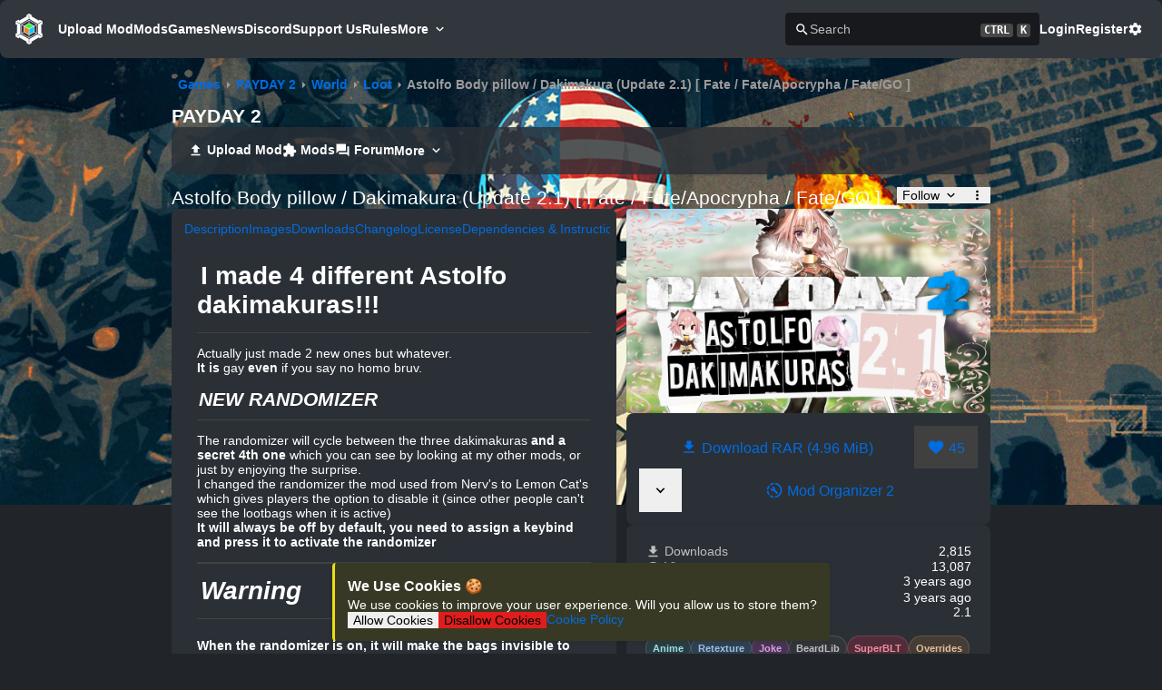

--- FILE ---
content_type: text/html;charset=utf-8
request_url: https://modworkshop.net/mod/38589
body_size: 39178
content:
<!DOCTYPE html><html  class="dark blue-scheme" lang="en-US"><head><meta charset="utf-8"><meta name="viewport" content="width=device-width, initial-scale=1"><title>Astolfo Body pillow &#x2F; Dakimakura (Update 2.1) [ Fate &#x2F; Fate&#x2F;Apocrypha &#x2F; Fate&#x2F;GO ] by AstolfoBP#ΦωΦ - PAYDAY 2 Mods | ModWorkshop</title><script src="https://s.nitropay.com/ads-92.js" data-cfasync="false" async></script><script data-cfasync="false">window.nitroAds=window.nitroAds||{createAd:function(){return new Promise(e=>{window.nitroAds.queue.push(["createAd",arguments,e])})},addUserToken:function(){window.nitroAds.queue.push(["addUserToken",arguments])},queue:[]};</script><style> </style><style>*,::backdrop,:after,:before{--tw-border-spacing-x:0;--tw-border-spacing-y:0;--tw-translate-x:0;--tw-translate-y:0;--tw-rotate:0;--tw-skew-x:0;--tw-skew-y:0;--tw-scale-x:1;--tw-scale-y:1;--tw-pan-x: ;--tw-pan-y: ;--tw-pinch-zoom: ;--tw-scroll-snap-strictness:proximity;--tw-gradient-from-position: ;--tw-gradient-via-position: ;--tw-gradient-to-position: ;--tw-ordinal: ;--tw-slashed-zero: ;--tw-numeric-figure: ;--tw-numeric-spacing: ;--tw-numeric-fraction: ;--tw-ring-inset: ;--tw-ring-offset-width:0px;--tw-ring-offset-color:#fff;--tw-ring-color:#3b82f680;--tw-ring-offset-shadow:0 0 #0000;--tw-ring-shadow:0 0 #0000;--tw-shadow:0 0 #0000;--tw-shadow-colored:0 0 #0000;--tw-blur: ;--tw-brightness: ;--tw-contrast: ;--tw-grayscale: ;--tw-hue-rotate: ;--tw-invert: ;--tw-saturate: ;--tw-sepia: ;--tw-drop-shadow: ;--tw-backdrop-blur: ;--tw-backdrop-brightness: ;--tw-backdrop-contrast: ;--tw-backdrop-grayscale: ;--tw-backdrop-hue-rotate: ;--tw-backdrop-invert: ;--tw-backdrop-opacity: ;--tw-backdrop-saturate: ;--tw-backdrop-sepia: ;--tw-contain-size: ;--tw-contain-layout: ;--tw-contain-paint: ;--tw-contain-style: }.container{width:100%}@media(min-width:640px){.container{max-width:640px}}@media(min-width:768px){.container{max-width:768px}}@media(min-width:1024px){.container{max-width:1024px}}@media(min-width:1280px){.container{max-width:1280px}}@media(min-width:1536px){.container{max-width:1536px}}.visible{visibility:visible}.invisible{visibility:hidden}.\!static{position:static!important}.static{position:static}.fixed{position:fixed}.absolute{position:absolute}.relative{position:relative}.sticky{position:sticky}.-order-1{order:-1}.m-1{margin:.25rem}.m-10{margin:2.5rem}.m-11{margin:2.75rem}.m-12{margin:3rem}.m-14{margin:3.5rem}.m-16{margin:4rem}.m-2{margin:.5rem}.m-3{margin:.75rem}.m-4{margin:1rem}.m-5{margin:1.25rem}.m-6{margin:1.5rem}.m-7{margin:1.75rem}.m-8{margin:2rem}.m-9{margin:2.25rem}.m-auto{margin:auto}.mx-1{margin-left:.25rem;margin-right:.25rem}.mx-10{margin-left:2.5rem;margin-right:2.5rem}.mx-11{margin-left:2.75rem;margin-right:2.75rem}.mx-12{margin-left:3rem;margin-right:3rem}.mx-14{margin-left:3.5rem;margin-right:3.5rem}.mx-16{margin-left:4rem;margin-right:4rem}.mx-2{margin-left:.5rem;margin-right:.5rem}.mx-3{margin-left:.75rem;margin-right:.75rem}.mx-4{margin-left:1rem;margin-right:1rem}.mx-5{margin-left:1.25rem;margin-right:1.25rem}.mx-6{margin-left:1.5rem;margin-right:1.5rem}.mx-7{margin-left:1.75rem;margin-right:1.75rem}.mx-8{margin-left:2rem;margin-right:2rem}.mx-9{margin-left:2.25rem;margin-right:2.25rem}.mx-auto{margin-left:auto;margin-right:auto}.my-1{margin-bottom:.25rem;margin-top:.25rem}.my-10{margin-bottom:2.5rem;margin-top:2.5rem}.my-11{margin-bottom:2.75rem;margin-top:2.75rem}.my-12{margin-bottom:3rem;margin-top:3rem}.my-14{margin-bottom:3.5rem;margin-top:3.5rem}.my-16{margin-bottom:4rem;margin-top:4rem}.my-2{margin-bottom:.5rem;margin-top:.5rem}.my-3{margin-bottom:.75rem;margin-top:.75rem}.my-4{margin-bottom:1rem;margin-top:1rem}.my-5{margin-bottom:1.25rem;margin-top:1.25rem}.my-6{margin-bottom:1.5rem;margin-top:1.5rem}.my-7{margin-bottom:1.75rem;margin-top:1.75rem}.my-8{margin-bottom:2rem;margin-top:2rem}.my-9{margin-bottom:2.25rem;margin-top:2.25rem}.my-auto{margin-bottom:auto;margin-top:auto}.mb-1{margin-bottom:.25rem}.mb-10{margin-bottom:2.5rem}.mb-11{margin-bottom:2.75rem}.mb-12{margin-bottom:3rem}.mb-14{margin-bottom:3.5rem}.mb-16{margin-bottom:4rem}.mb-2{margin-bottom:.5rem}.mb-3{margin-bottom:.75rem}.mb-4{margin-bottom:1rem}.mb-5{margin-bottom:1.25rem}.mb-6{margin-bottom:1.5rem}.mb-7{margin-bottom:1.75rem}.mb-8{margin-bottom:2rem}.mb-9{margin-bottom:2.25rem}.mb-auto{margin-bottom:auto}.ml-1{margin-left:.25rem}.ml-10{margin-left:2.5rem}.ml-11{margin-left:2.75rem}.ml-12{margin-left:3rem}.ml-14{margin-left:3.5rem}.ml-16{margin-left:4rem}.ml-2{margin-left:.5rem}.ml-3{margin-left:.75rem}.ml-4{margin-left:1rem}.ml-5{margin-left:1.25rem}.ml-6{margin-left:1.5rem}.ml-7{margin-left:1.75rem}.ml-8{margin-left:2rem}.ml-9{margin-left:2.25rem}.ml-auto{margin-left:auto}.mr-1{margin-right:.25rem}.mr-10{margin-right:2.5rem}.mr-11{margin-right:2.75rem}.mr-12{margin-right:3rem}.mr-14{margin-right:3.5rem}.mr-16{margin-right:4rem}.mr-2{margin-right:.5rem}.mr-3{margin-right:.75rem}.mr-4{margin-right:1rem}.mr-5{margin-right:1.25rem}.mr-6{margin-right:1.5rem}.mr-7{margin-right:1.75rem}.mr-8{margin-right:2rem}.mr-9{margin-right:2.25rem}.mr-auto{margin-right:auto}.mt-1{margin-top:.25rem}.mt-10{margin-top:2.5rem}.mt-11{margin-top:2.75rem}.mt-12{margin-top:3rem}.mt-14{margin-top:3.5rem}.mt-16{margin-top:4rem}.mt-2{margin-top:.5rem}.mt-3{margin-top:.75rem}.mt-4{margin-top:1rem}.mt-5{margin-top:1.25rem}.mt-6{margin-top:1.5rem}.mt-7{margin-top:1.75rem}.mt-8{margin-top:2rem}.mt-9{margin-top:2.25rem}.mt-auto{margin-top:auto}.block{display:block}.inline-block{display:inline-block}.inline{display:inline}.flex{display:flex}.inline-flex{display:inline-flex}.table{display:table}.grid{display:grid}.hidden{display:none}.h-full{height:100%}.w-full{width:100%}.max-w-full{max-width:100%}.flex-1{flex:1 1 0%}.flex-shrink-0{flex-shrink:0}.flex-grow,.grow{flex-grow:1}.border-collapse{border-collapse:collapse}.rotate-45{--tw-rotate:45deg}.rotate-45,.transform{transform:translate(var(--tw-translate-x),var(--tw-translate-y)) rotate(var(--tw-rotate)) skew(var(--tw-skew-x)) skewY(var(--tw-skew-y)) scaleX(var(--tw-scale-x)) scaleY(var(--tw-scale-y))}.cursor-pointer{cursor:pointer}.resize{resize:both}.flex-row{flex-direction:row}.flex-col{flex-direction:column}.flex-wrap{flex-wrap:wrap}.place-content-center{place-content:center}.items-end{align-items:flex-end}.items-center{align-items:center}.justify-center{justify-content:center}.gap-1{gap:.25rem}.gap-2{gap:.5rem}.gap-3{gap:.75rem}.place-self-start{place-self:start}.self-auto{align-self:auto}.self-start{align-self:flex-start}.self-center{align-self:center}.overflow-auto{overflow:auto}.\!overflow-hidden{overflow:hidden!important}.overflow-hidden{overflow:hidden}.overflow-x-auto{overflow-x:auto}.overflow-x-hidden{overflow-x:hidden}.overflow-y-hidden{overflow-y:hidden}.overflow-y-scroll{overflow-y:scroll}.truncate{overflow:hidden;text-overflow:ellipsis;white-space:nowrap}.whitespace-pre{white-space:pre}.whitespace-break-spaces{white-space:break-spaces}.break-words{overflow-wrap:break-word}.break-all{word-break:break-all}.border{border-width:1px}.\!p-4{padding:1rem!important}.p-1{padding:.25rem}.p-10{padding:2.5rem}.p-11{padding:2.75rem}.p-12{padding:3rem}.p-14{padding:3.5rem}.p-16{padding:4rem}.p-2{padding:.5rem}.p-3{padding:.75rem}.p-4{padding:1rem}.p-5{padding:1.25rem}.p-6{padding:1.5rem}.p-7{padding:1.75rem}.p-8{padding:2rem}.p-9{padding:2.25rem}.px-1{padding-left:.25rem;padding-right:.25rem}.px-10{padding-left:2.5rem;padding-right:2.5rem}.px-11{padding-left:2.75rem;padding-right:2.75rem}.px-12{padding-left:3rem;padding-right:3rem}.px-14{padding-left:3.5rem;padding-right:3.5rem}.px-16{padding-left:4rem;padding-right:4rem}.px-2{padding-left:.5rem;padding-right:.5rem}.px-3{padding-left:.75rem;padding-right:.75rem}.px-4{padding-left:1rem;padding-right:1rem}.px-5{padding-left:1.25rem;padding-right:1.25rem}.px-6{padding-left:1.5rem;padding-right:1.5rem}.px-7{padding-left:1.75rem;padding-right:1.75rem}.px-8{padding-left:2rem;padding-right:2rem}.px-9{padding-left:2.25rem;padding-right:2.25rem}.py-1{padding-bottom:.25rem;padding-top:.25rem}.py-10{padding-bottom:2.5rem;padding-top:2.5rem}.py-11{padding-bottom:2.75rem;padding-top:2.75rem}.py-12{padding-bottom:3rem;padding-top:3rem}.py-14{padding-bottom:3.5rem;padding-top:3.5rem}.py-16{padding-bottom:4rem;padding-top:4rem}.py-2{padding-bottom:.5rem;padding-top:.5rem}.py-3{padding-bottom:.75rem;padding-top:.75rem}.py-4{padding-bottom:1rem;padding-top:1rem}.py-5{padding-bottom:1.25rem;padding-top:1.25rem}.py-6{padding-bottom:1.5rem;padding-top:1.5rem}.py-7{padding-bottom:1.75rem;padding-top:1.75rem}.py-8{padding-bottom:2rem;padding-top:2rem}.py-9{padding-bottom:2.25rem;padding-top:2.25rem}.pb-1{padding-bottom:.25rem}.pb-10{padding-bottom:2.5rem}.pb-11{padding-bottom:2.75rem}.pb-12{padding-bottom:3rem}.pb-14{padding-bottom:3.5rem}.pb-16{padding-bottom:4rem}.pb-2{padding-bottom:.5rem}.pb-3{padding-bottom:.75rem}.pb-4{padding-bottom:1rem}.pb-5{padding-bottom:1.25rem}.pb-6{padding-bottom:1.5rem}.pb-7{padding-bottom:1.75rem}.pb-8{padding-bottom:2rem}.pb-9{padding-bottom:2.25rem}.pl-1{padding-left:.25rem}.pl-10{padding-left:2.5rem}.pl-11{padding-left:2.75rem}.pl-12{padding-left:3rem}.pl-14{padding-left:3.5rem}.pl-16{padding-left:4rem}.pl-2{padding-left:.5rem}.pl-3{padding-left:.75rem}.pl-4{padding-left:1rem}.pl-5{padding-left:1.25rem}.pl-6{padding-left:1.5rem}.pl-7{padding-left:1.75rem}.pl-8{padding-left:2rem}.pl-9{padding-left:2.25rem}.pr-1{padding-right:.25rem}.pr-10{padding-right:2.5rem}.pr-11{padding-right:2.75rem}.pr-12{padding-right:3rem}.pr-14{padding-right:3.5rem}.pr-16{padding-right:4rem}.pr-2{padding-right:.5rem}.pr-3{padding-right:.75rem}.pr-4{padding-right:1rem}.pr-5{padding-right:1.25rem}.pr-6{padding-right:1.5rem}.pr-7{padding-right:1.75rem}.pr-8{padding-right:2rem}.pr-9{padding-right:2.25rem}.pt-1{padding-top:.25rem}.pt-10{padding-top:2.5rem}.pt-11{padding-top:2.75rem}.pt-12{padding-top:3rem}.pt-14{padding-top:3.5rem}.pt-16{padding-top:4rem}.pt-2{padding-top:.5rem}.pt-3{padding-top:.75rem}.pt-4{padding-top:1rem}.pt-5{padding-top:1.25rem}.pt-6{padding-top:1.5rem}.pt-7{padding-top:1.75rem}.pt-8{padding-top:2rem}.pt-9{padding-top:2.25rem}.text-center{text-align:center}.text-right{text-align:right}.align-middle{vertical-align:middle}.\!text-xl{font-size:1.25rem!important;line-height:1.75rem!important}.text-2xl{font-size:1.5rem;line-height:2rem}.text-3xl{font-size:1.875rem;line-height:2.25rem}.text-4xl{font-size:2.25rem;line-height:2.5rem}.text-5xl{font-size:3rem;line-height:1}.text-base{font-size:1rem;line-height:1.5rem}.text-lg{font-size:1.125rem;line-height:1.75rem}.text-sm{font-size:.875rem;line-height:1.25rem}.text-xl{font-size:1.25rem;line-height:1.75rem}.font-bold{font-weight:700}.capitalize{text-transform:capitalize}.text-inherit{color:inherit}.underline{text-decoration-line:underline}.outline{outline-style:solid}.filter{filter:var(--tw-blur) var(--tw-brightness) var(--tw-contrast) var(--tw-grayscale) var(--tw-hue-rotate) var(--tw-invert) var(--tw-saturate) var(--tw-sepia) var(--tw-drop-shadow)}.transition{transition-duration:.15s;transition-property:color,background-color,border-color,text-decoration-color,fill,stroke,opacity,box-shadow,transform,filter,backdrop-filter;transition-timing-function:cubic-bezier(.4,0,.2,1)}.ease-in-out{transition-timing-function:cubic-bezier(.4,0,.2,1)}.hover\:cursor-pointer:hover{cursor:pointer}@media not all and (min-width:1536px){.max-2xl\:hidden{display:none}}@media not all and (min-width:1280px){.max-xl\:hidden{display:none}.max-xl\:w-full{width:100%}}@media not all and (min-width:1024px){.max-lg\:block{display:block}.max-lg\:hidden{display:none}}@media not all and (min-width:768px){.max-md\:hidden{display:none}.max-md\:\!w-full{width:100%!important}.max-md\:flex-col{flex-direction:column}.max-md\:flex-wrap{flex-wrap:wrap}.max-md\:gap-2{gap:.5rem}}@media not all and (min-width:640px){.max-sm\:ml-auto{margin-left:auto}.max-sm\:block{display:block}.max-sm\:w-full{width:100%}.max-sm\:flex-col{flex-direction:column}}@media(min-width:640px){.sm\:ml-auto{margin-left:auto}}@media(min-width:768px){.md\:order-1{order:1}.md\:mb-0{margin-bottom:0}.md\:ml-auto{margin-left:auto}.md\:mr-2{margin-right:.5rem}.md\:flex{display:flex}.md\:\!hidden{display:none!important}.md\:hidden{display:none}.md\:flex-1{flex:1 1 0%}.md\:flex-row{flex-direction:row}.md\:self-start{align-self:flex-start}.md\:p-0{padding:0}}@media(min-width:1024px){.lg\:\!hidden{display:none!important}}@media(min-width:1280px){.xl\:mx-auto{margin-left:auto;margin-right:auto}.xl\:\!hidden{display:none!important}.xl\:flex-row{flex-direction:row}}@media(min-width:1536px){.\32xl\:\!hidden{display:none!important}}</style><style>.vel-fade-enter-active,.vel-fade-leave-active{transition:all .3s ease}.vel-fade-enter-from,.vel-fade-leave-to{opacity:0}.vel-img-swiper{display:block;position:relative}.vel-modal{background:#00000080;inset:0;margin:0;position:fixed;z-index:9998}.vel-img-wrapper{left:50%;margin:0;position:absolute;top:50%;transform:translate(-50% -50%);transition:.3s linear;will-change:transform opacity}.vel-img,.vel-img-wrapper{-webkit-user-select:none;-moz-user-select:none;user-select:none}.vel-img{background-color:#000000b3;box-shadow:0 5px 20px 2px #000000b3;display:block;max-height:80vh;max-width:80vw;position:relative;transition:transform .3s ease-in-out}@media(max-width:750px){.vel-img{max-height:95vh;max-width:85vw}}.vel-btns-wrapper{position:static}.vel-btns-wrapper .btn__close,.vel-btns-wrapper .btn__next,.vel-btns-wrapper .btn__prev{-webkit-tap-highlight-color:transparent;color:#fff;cursor:pointer;font-size:32px;opacity:.6;outline:none;position:absolute;top:50%;transform:translateY(-50%);transition:.15s linear;-webkit-user-select:none;-moz-user-select:none;user-select:none}.vel-btns-wrapper .btn__close:hover,.vel-btns-wrapper .btn__next:hover,.vel-btns-wrapper .btn__prev:hover{opacity:1}.vel-btns-wrapper .btn__close.disable,.vel-btns-wrapper .btn__close.disable:hover,.vel-btns-wrapper .btn__next.disable,.vel-btns-wrapper .btn__next.disable:hover,.vel-btns-wrapper .btn__prev.disable,.vel-btns-wrapper .btn__prev.disable:hover{cursor:default;opacity:.2}.vel-btns-wrapper .btn__next{right:12px}.vel-btns-wrapper .btn__prev{left:12px}.vel-btns-wrapper .btn__close{right:10px;top:24px}@media(max-width:750px){.vel-btns-wrapper .btn__next,.vel-btns-wrapper .btn__prev{font-size:20px}.vel-btns-wrapper .btn__close{font-size:24px}.vel-btns-wrapper .btn__next{right:4px}.vel-btns-wrapper .btn__prev{left:4px}}.vel-modal.is-rtl .vel-btns-wrapper .btn__next{left:12px;right:auto}.vel-modal.is-rtl .vel-btns-wrapper .btn__prev{left:auto;right:12px}@media(max-width:750px){.vel-modal.is-rtl .vel-btns-wrapper .btn__next{left:4px;right:auto}.vel-modal.is-rtl .vel-btns-wrapper .btn__prev{left:auto;right:4px}}.vel-modal.is-rtl .vel-img-title{direction:rtl}.vel-loading{left:50%;position:absolute;top:50%;transform:translate(-50%,-50%)}.vel-loading .ring{display:inline-block;height:64px;width:64px}.vel-loading .ring:after{animation:ring 1.2s linear infinite;border-color:hsla(0,0%,100%,.7) transparent;border-radius:50%;border-style:solid;border-width:5px;content:" ";display:block;height:46px;margin:1px;width:46px}@keyframes ring{0%{transform:rotate(0)}to{transform:rotate(1turn)}}.vel-on-error{left:50%;position:absolute;top:50%;transform:translate(-50%,-50%)}.vel-on-error .icon{color:#aaa;font-size:80px}.vel-img-title{bottom:60px;color:#ccc;cursor:default;font-size:12px;left:50%;line-height:1;max-width:80%;opacity:.8;overflow:hidden;position:absolute;text-align:center;text-overflow:ellipsis;transform:translate(-50%);transition:opacity .15s;white-space:nowrap}.vel-img-title:hover{opacity:1}.vel-icon{fill:currentColor;height:1em;overflow:hidden;vertical-align:-.15em;width:1em}.vel-toolbar{border-radius:4px;bottom:8px;display:flex;left:50%;opacity:.9;overflow:hidden;padding:0;position:absolute;transform:translate(-50%)}.vel-toolbar,.vel-toolbar .toolbar-btn{background-color:#2d2d2d;-webkit-user-select:none;-moz-user-select:none;user-select:none}.vel-toolbar .toolbar-btn{-ms-flex-negative:0;-webkit-tap-highlight-color:transparent;color:#fff;cursor:pointer;flex-shrink:0;font-size:20px;outline:none;padding:6px 10px}.vel-toolbar .toolbar-btn:active,.vel-toolbar .toolbar-btn:hover{background-color:#3d3d3d}</style><style>.alert[data-v-80b36a1a]{background-color:var(--content-bg-color);border-left:3px solid transparent;border-radius:var(--border-radius);box-shadow:var(--content-box-shadow)}.alert-success[data-v-80b36a1a]{background-color:var(--success-bg-color);border-color:var(--success-color)}.alert-danger[data-v-80b36a1a]{background-color:var(--danger-bg-color);border-color:var(--danger-color)}.alert-info[data-v-80b36a1a]{background-color:var(--info-bg-color);border-color:var(--info-color)}.alert-warning[data-v-80b36a1a]{background-color:var(--warning-bg-color);border-color:var(--warning-color)}</style><style>.button,.file-button::file-selector-button{align-items:center;border:1px solid transparent;border-radius:var(--border-radius);color:#fff;display:inline-flex;justify-content:center;padding:.5rem .75rem;transition:.15s ease-in-out;transition-property:background,color,border-color}.button:not([disabled]):active{transform:scale(.98)}.button-lg{padding:1rem}.button-sm{padding:.3rem .6rem}.button-xs{padding:.2rem .4rem}.button-none{background-color:transparent;color:var(--text-color)}.button-none:hover{color:var(--primary-color)!important}.button.button-primary,.file-button.button-primary::file-selector-button{background:var(--primary-color);border-color:var(--primary-color);color:var(--primary-color-text)}.button-warning{background:var(--warning-color);border-color:var(--warning-color);color:#000}.button-warning:hover{background:var(--warning-hover-color);color:#000!important}.button-subtle{background-color:transparent;color:var(--text-color)}.button-subtle:hover{background:var(--tab-selected-color);color:var(--text-color)!important}.button-danger{background:var(--danger-color);border-color:var(--danger-color)}.button-no-bg{background-color:transparent;color:var(--primary-color)}.button-secondary{background:var(--secondary-color);border-color:var(--secondary-color)}.button:disabled{background:var(--disabled-color);border-color:var(--disabled-color);opacity:.75}.button:disabled:hover{cursor:not-allowed}.button:hover:enabled,.button:hover:link{color:var(--button-text-color);cursor:pointer;transition:.15s ease-in-out;transition-property:background,color,border-color}.button.button-primary:hover:enabled,.file-button.button-primary::file-selector-button:hover,a.button.button-primary:hover{background:var(--primary-hover-color);color:var(--primary-color-text)}.button-danger:hover:enabled,a.button-danger:hover{background:var(--danger-hover-color)}.button-secondary:hover:enabled,a.button-secondary:hover{background:var(--secondary-hover-color)}</style><style>.float-save[data-v-61d9424f]{bottom:16px;left:50%;padding:1rem;transform:translate(-50%);z-index:100}</style><style>@keyframes modalBackdropOpen-07b87ded{0%{opacity:0}to{opacity:1}}@keyframes modalBackdropClose-07b87ded{0%{opacity:1}to{opacity:0}}@keyframes modalSlideOpen-07b87ded{0%{transform:translateY(-16px)}to{transform:translateY(0)}}@keyframes modalSlideClose-07b87ded{0%{transform:translateY(0)}to{transform:translateY(-16px)}}.modal-dialog[open]>.modal[data-v-07b87ded]{animation-name:modalSlideOpen-07b87ded}.modal-closed>.modal[data-v-07b87ded]{animation-name:modalSlideClose-07b87ded!important}.modal-dialog[data-v-07b87ded]{animation-duration:.25s;background-color:#00000080;height:100%;left:0;position:fixed;top:0;width:100%;will-change:transform,opacity;z-index:400}.modal-dialog[open][data-v-07b87ded]{animation-name:modalBackdropOpen-07b87ded}.modal-closed[data-v-07b87ded]{animation-name:modalBackdropClose-07b87ded!important}.modal[data-v-07b87ded]{animation-duration:.25s;display:flex;height:100%;position:fixed;width:100%;will-change:transform,opacity}.modal-lg[data-v-07b87ded]{max-width:90%;width:1000px}.modal-md[data-v-07b87ded]{max-width:75%;width:800px}.modal-sm[data-v-07b87ded]{max-width:60%;width:600px}.modal-body[data-v-07b87ded]{background-color:var(--content-bg-color);border-radius:var(--border-radius);color:var(--text-color);gap:1rem;margin:auto;max-height:90%;overflow-y:auto;padding:1.5rem}</style><style>html{line-height:1.15;-webkit-text-size-adjust:100%}body{margin:0}h1{font-size:2em;margin:.67em 0}pre{font-family:monospace,monospace;font-size:1em}abbr[title]{border-bottom:none;text-decoration:underline;-webkit-text-decoration:underline dotted;text-decoration:underline dotted}b,strong{font-weight:bolder}code,kbd,samp{font-family:monospace,monospace;font-size:1em}small{font-size:80%}sub,sup{font-size:75%;line-height:0;position:relative;vertical-align:baseline}sub{bottom:-.25em}sup{top:-.5em}button,input,optgroup,select,textarea{font-family:inherit;font-size:100%;line-height:1.15;margin:0}button,select{text-transform:none}[type=button],[type=reset],[type=submit],button{-webkit-appearance:button}[type=button]::-moz-focus-inner,[type=reset]::-moz-focus-inner,[type=submit]::-moz-focus-inner,button::-moz-focus-inner{border-style:none;padding:0}[type=button]:-moz-focusring,[type=reset]:-moz-focusring,[type=submit]:-moz-focusring,button:-moz-focusring{outline:1px dotted ButtonText}fieldset{padding:.35em .75em .625em}legend{padding:0}progress{vertical-align:baseline}[type=number]::-webkit-inner-spin-button,[type=number]::-webkit-outer-spin-button{height:auto}[type=search]{-webkit-appearance:textfield;outline-offset:-2px}[type=search]::-webkit-search-decoration{-webkit-appearance:none}::-webkit-file-upload-button{-webkit-appearance:button;font:inherit}details{display:block}summary{display:list-item}</style><style>body,html{background-color:var(--bg-color);color:var(--text-color);font-family:-apple-system,BlinkMacSystemFont,Segoe UI,Roboto,Helvetica Neue,Arial,Noto Sans,sans-serif,Apple Color Emoji,Segoe UI Emoji,Segoe UI Symbol,Noto Color Emoji;font-size:14px;margin:0}body{overflow-y:scroll}:root{--border-radius:4px;--tag-border-radius:8px;--content-border-radius:8px;--mws-blue:#006ce0;--mws-blue-hover:#007bff;--mws-blue-text:#fff;--mws-green:#29a847;--mws-green-hover:#2fc151;--mws-green-text:#fff;--mws-pink:#e93f8e;--mws-pink-hover:#ec5b9e;--mws-pink-text:#fff;--mws-red:#dc3848;--mws-red-hover:#e05260;--mws-red-text:#fff;--mws-teal:#20cb98;--mws-teal-hover:#2bdea8;--mws-teal-text:#000;--mws-purple:#6f42c1;--mws-purple-hover:#8159c9;--mws-purple-text:#fff;--mws-gray:#879097;--mws-gray-hover:#979fa5;--mws-gray-text:#fff;--mws-orange:#fd7e17;--mws-orange-hover:#fd8f35;--mws-orange-text:#fff;--mws-cyan:#17a2b8;--mws-cyan-hover:#1abcd5;--mws-cyan-text:#fff;--primary-color:var(--mws-blue);--primary-hover-color:var(--mws-blue-hover);--primary-color-text:#fff;--success-color:#00ff15;--danger-color:#df1d1d;--warning-color:#ecdd0f;--info-color:#5978ff;--danger-hover-color:#e42f2f;--warning-hover-color:#f2e531}.blue-scheme{--primary-color:var(--mws-blue);--primary-hover-color:var(--mws-blue-hover);--primary-color-text:var(--mws-blue-text)}.green-scheme{--primary-color:var(--mws-green);--primary-hover-color:var(--mws-green-hover);--primary-color-text:var(--mws-green-text)}.red-scheme{--primary-color:var(--mws-red);--primary-hover-color:var(--mws-red-hover);--primary-color-text:var(--mws-red-text)}.pink-scheme{--primary-color:var(--mws-pink);--primary-hover-color:var(--mws-pink-hover);--primary-color-text:var(--mws-pink-text)}.teal-scheme{--primary-color:var(--mws-teal);--primary-hover-color:var(--mws-teal-hover);--primary-color-text:var(--mws-teal-text)}.purple-scheme{--primary-color:var(--mws-purple);--primary-hover-color:var(--mws-purple-hover);--primary-color-text:var(--mws-purple-text)}.gray-scheme{--primary-color:var(--mws-gray);--primary-hover-color:var(--mws-gray-hover);--primary-color-text:var(--mws-gray-text)}.orange-scheme{--primary-color:var(--mws-orange);--primary-hover-color:var(--mws-orange-hover);--primary-color-text:var(--mws-orange-text)}.cyan-scheme{--primary-color:var(--mws-cyan);--primary-hover-color:var(--mws-cyan-hover);--primary-color-text:var(--mws-cyan-text)}:root{--dark-bg-color:#212529;--dark-content-bg-color:#2b3036;--dark-secondary-content-bg-color:#24282d;--dark-content-bg-color-glass:#2b3036ce;--dark-alt-content-bg-color:#22262b;--dark-table-odd-color:#272b30;--dark-alt-table-odd-color:#262b31;--dark-dropdown-bg:#2d3339;--dark-dropdown-hover-bg:#353b41;--dark-dropdown-selected-bg:#252b31;--dark-dropdown-text-color:#ccc;--dark-text-color:#fff;--dark-secondary-text-color:#bfbfbf;--dark-text-inactive:#6d6d6d;--dark-secondary-color:#404040;--dark-secondary-hover-color:#4d4d4d;--dark-disabled-color:#3c3c3c;--dark-input-bg-color:#17191c;--dark-input-border-color:#363d44;--dark-input-border-hover-color:#505762;--dark-header-footer-color:#32373e;--dark-button-text-color:#fff;--dark-tab-selected-color:hsla(0,0%,100%,.05);--dark-danger-bg-color:#382125;--dark-info-bg-color:#2d3743;--dark-warning-bg-color:#383925;--dark-success-bg-color:#1e3b28;--dark-kbd-bg:#474747;--dark-breadcrumb-secondary:#9c9c9c;--dark-float-bg-color:#252b31;--light-bg-color:#cfd0d3;--light-content-bg-color:#e9e9e9;--light-secondary-content-bg-color:#e3e3e3;--light-content-bg-color-glass:#ecedeebd;--light-alt-content-bg-color:#dedede;--light-table-odd-color:#e1e3e5;--light-alt-table-odd-color:#dcdde0;--light-dropdown-bg:#c9cbcf;--light-dropdown-hover-bg:#bbbec3;--light-dropdown-selected-bg:#bbbec3;--light-dropdown-text-color:#ccc;--light-text-color:#404040;--light-secondary-text-color:#696969;--light-text-inactive:#6d6d6d;--light-secondary-color:grey;--light-secondary-hover-color:#8c8c8c;--light-disabled-color:#3c3c3c;--light-input-bg-color:#c9c9c9;--light-input-border-color:#adadad;--light-input-border-hover-color:#505762;--light-header-footer-color:#e9e9e9;--light-button-text-color:#fff;--light-tab-selected-color:rgb(0 0 0/5%);--light-danger-bg-color:#ffa7a7;--light-info-bg-color:#e1e9f9;--light-warning-bg-color:#eee679;--light-warning-color:#ceab41;--light-success-bg-color:#4fc541;--light-success-color:#009d0d;--light-float-bg-color:#d2d3d5;--light-kbd-bg:#b3b3b3;--light-breadcrumb-secondary:#8f8f8f;--light-content-box-shadow:0 1px 4px 0 rgba(0,0,0,.08),0 .5px 1.5px 0 rgba(0,0,0,.04)}html.dark{--bg-color:var(--dark-bg-color);--content-bg-color:var(--dark-content-bg-color);--secondary-content-bg-color:var(--dark-secondary-content-bg-color);--content-bg-color-glass:var(--dark-content-bg-color-glass);--alt-content-bg-color:var(--dark-alt-content-bg-color);--table-even-color:var(--content-bg-color);--table-odd-color:var(--dark-table-odd-color);--alt-table-even-color:var(--alt-content-bg-color);--alt-table-odd-color:var(--dark-alt-table-odd-color);--dropdown-bg:var(--dark-dropdown-bg);--dropdown-hover-bg:var(--dark-dropdown-hover-bg);--dropdown-selected-bg:var(--dark-dropdown-selected-bg);--dropdown-text-color:var(--dark-dropdown-text-color);--text-color:var(--dark-text-color);--secondary-text-color:var(--dark-secondary-text-color);--text-inactive:var(--dark-text-inactive);--secondary-color:var(--dark-secondary-color);--secondary-hover-color:var(--dark-secondary-hover-color);--disabled-color:var(--dark-disabled-color);--input-bg-color:var(--dark-input-bg-color);--input-border-color:var(--dark-input-border-color);--input-border-hover-color:var(--dark-input-border-hover-color);--header-footer-color:var(--dark-header-footer-color);--button-text-color:var(--dark-button-text-color);--tab-selected-color:var(--dark-tab-selected-color);--danger-bg-color:var(--dark-danger-bg-color);--info-bg-color:var(--dark-info-bg-color);--warning-bg-color:var(--dark-warning-bg-color);--success-bg-color:var(--dark-success-bg-color);--kbd-bg:var(--dark-kbd-bg);--breadcrumb-secondary:var(--dark-breadcrumb-secondary);--float-bg-color:var(--dark-float-bg-color);--dark-content-box-shadow:0 1px 4px 0 rgba(0,0,0,.1),0 .5px 1.5px 0 rgba(0,0,0,.1);color-scheme:dark}html.light{--bg-color:var(--light-bg-color);--content-bg-color:var(--light-content-bg-color);--secondary-content-bg-color:var(--light-secondary-content-bg-color);--content-bg-color-glass:var(--light-content-bg-color-glass);--alt-content-bg-color:var(--light-alt-content-bg-color);--dropdown-bg:var(--light-dropdown-bg);--dropdown-hover-bg:var(--light-dropdown-hover-bg);--dropdown-selected-bg:var(--light-dropdown-selected-bg);--dropdown-text-color:var(--light-dropdown-text-color);--text-color:var(--light-text-color);--secondary-text-color:var(--light-secondary-text-color);--text-inactive:var(--light-text-inactive);--secondary-color:var(--light-secondary-color);--secondary-hover-color:var(--light-secondary-hover-color);--disabled-color:var(--light-disabled-color);--input-bg-color:var(--light-input-bg-color);--input-border-color:var(--light-input-border-color);--input-border-hover-color:var(--light-input-border-hover-color);--header-footer-color:var(--light-header-footer-color);--button-text-color:var(--light-button-text-color);--tab-selected-color:var(--light-tab-selected-color);--danger-bg-color:var(--light-danger-bg-color);--info-bg-color:var(--light-info-bg-color);--warning-bg-color:var(--light-warning-bg-color);--warning-color:var(--light-warning-color);--success-bg-color:var(--light-success-bg-color);--success-color:var(--light-success-color);--float-bg-color:var(--light-float-bg-color);--kbd-bg:var(--light-kbd-bg);--breadcrumb-secondary:var(--light-breadcrumb-secondary);--table-even-color:var(--content-bg-color);--table-odd-color:var(--light-table-odd-color);--alt-table-even-color:var(--alt-content-bg-color);--alt-table-odd-color:var(--light-alt-table-odd-color);--content-box-shadow:var(--light-content-box-shadow);color-scheme:light}@media(prefers-color-scheme:light){:root{--bg-color:var(--light-bg-color);--content-bg-color:var(--light-content-bg-color);--secondary-content-bg-color:var(--light-secondary-content-bg-color);--content-bg-color-glass:var(--light-content-bg-color-glass);--alt-content-bg-color:var(--light-alt-content-bg-color);--table-even-color:var(--content-bg-color);--table-odd-color:var(--light-table-odd-color);--alt-table-even-color:var(--alt-content-bg-color);--alt-table-odd-color:var(--light-alt-table-odd-color);--dropdown-bg:var(--light-dropdown-bg);--dropdown-hover-bg:var(--light-dropdown-hover-bg);--dropdown-selected-bg:var(--light-dropdown-selected-bg);--dropdown-text-color:var(--light-dropdown-text-color);--text-color:var(--light-text-color);--secondary-text-color:var(--light-secondary-text-color);--text-inactive:var(--light-text-inactive);--secondary-color:var(--light-secondary-color);--secondary-hover-color:var(--light-secondary-hover-color);--disabled-color:var(--light-disabled-color);--input-bg-color:var(--light-input-bg-color);--input-border-color:var(--light-input-border-color);--input-border-hover-color:var(--light-input-border-hover-color);--header-footer-color:var(--light-header-footer-color);--button-text-color:var(--light-button-text-color);--tab-selected-color:var(--light-tab-selected-color);--danger-bg-color:var(--light-danger-bg-color);--info-bg-color:var(--light-info-bg-color);--warning-bg-color:var(--light-warning-bg-color);--success-bg-color:var(--light-success-bg-color);--kbd-bg:var(--light-kbd-bg);--breadcrumb-secondary:var(--light-breadcrumb-secondary);--float-bg-color:var(--light-float-bg-color);--content-box-shadow:var(--light-content-box-shadow);color-scheme:light}}@media(prefers-color-scheme:dark){:root{--bg-color:var(--dark-bg-color);--content-bg-color:var(--dark-content-bg-color);--secondary-content-bg-color:var(--dark-secondary-content-bg-color);--content-bg-color-glass:var(--dark-content-bg-color-glass);--alt-content-bg-color:var(--dark-alt-content-bg-color);--table-even-color:var(--content-bg-color);--table-odd-color:var(--dark-table-odd-color);--alt-table-even-color:var(--alt-content-bg-color);--alt-table-odd-color:var(--dark-alt-table-odd-color);--dropdown-bg:var(--dark-dropdown-bg);--dropdown-hover-bg:var(--dark-dropdown-hover-bg);--dropdown-selected-bg:var(--dark-dropdown-selected-bg);--dropdown-text-color:var(--dark-dropdown-text-color);--text-color:var(--dark-text-color);--secondary-text-color:var(--dark-secondary-text-color);--text-inactive:var(--dark-text-inactive);--secondary-color:var(--dark-secondary-color);--secondary-hover-color:var(--dark-secondary-hover-color);--disabled-color:var(--dark-disabled-color);--input-bg-color:var(--dark-input-bg-color);--input-border-color:var(--dark-input-border-color);--input-border-hover-color:var(--dark-input-border-hover-color);--header-footer-color:var(--dark-header-footer-color);--button-text-color:var(--dark-button-text-color);--tab-selected-color:var(--dark-tab-selected-color);--danger-bg-color:var(--dark-danger-bg-color);--info-bg-color:var(--dark-info-bg-color);--warning-bg-color:var(--dark-warning-bg-color);--success-bg-color:var(--dark-success-bg-color);--kbd-bg:var(--dark-kbd-bg);--breadcrumb-secondary:var(--dark-breadcrumb-secondary);--float-bg-color:var(--dark-float-bg-color);--content-box-shadow:var(--dark-content-box-shadow);color-scheme:dark}}.bg-success{background-color:var(--success-color)}.bg-primary{background-color:var(--primary-color)}.bg-danger{background-color:var(--danger-color)}table{text-align:left}*,:after,:before{border:0 solid;box-sizing:border-box}audio,canvas,embed,iframe,img,object,svg,video{display:block}a{color:var(--primary-color);text-decoration:none}a,a:link:hover,a:visited:hover{transition:color .15s ease-in-out}a:link:hover,a:visited:hover{color:var(--primary-hover-color)}.h1,.h2,.h3,.h4,.h5,.h6{font-weight:650}h1,h2,h3,h4,h5,h6{font-weight:650;margin-bottom:.5rem;margin-top:0}.h1,h1{font-size:2rem}.h2,h2{font-size:1.5rem}.h3,h3{font-size:1.25rem}.h4,.h5,.h6,h4,h5,h6{font-size:1rem}.flex hr,.inline-flex hr{margin:0;width:100%}.text-primary{color:var(--primary-color)}.text-body{color:var(--text-color)}.no-hover,.no-hover:hover{color:inherit!important}.text-secondary{color:var(--secondary-text-color)}a{display:inline-block}.v-enter-active,.v-leave-active{transition:opacity .5s ease}.v-enter-from,.v-leave-to{opacity:0}.round{border-radius:var(--border-radius)}.banner{background-position:0 50%;background-repeat:no-repeat;background-size:cover;display:flex;height:270px;width:100%}.default-banner{background-repeat:repeat;background-size:auto}.light .default-banner{background-color:#d6d8db}.content-block{background-color:var(--content-bg-color);border-radius:var(--content-border-radius);box-shadow:var(--content-box-shadow);max-width:100%}.content-block-glass{background-color:var(--content-bg-color-glass)}.content-bg{background-color:var(--content-bg-color)}.alt-content-bg{background-color:var(--alt-content-bg-color)}.v-select{width:100%}.list-button{background-color:var(--alt-content-bg-color);border-radius:var(--content-border-radius);box-shadow:var(--content-box-shadow);color:var(--text-color);display:flex;flex:1;flex-wrap:wrap;gap:4px;padding:1rem}*{unicode-bidi:bidi-override}.text-success{color:var(--success-color)}.text-danger{color:var(--danger-color)}.text-warning{color:var(--warning-color)}.input-error{outline-color:var(--danger-color)!important;outline-style:groove!important}.ratio-image{aspect-ratio:2/1;-o-object-fit:cover;object-fit:cover;width:100%}@media(max-width:768px){.latest-games .game:nth-of-type(n+4){display:none}.mods-grid{grid-template-columns:repeat(auto-fill,minmax(250px,1fr))!important}}@media(min-width:768px)and (max-width:1280px){.latest-games .game:nth-of-type(n+5){display:none}.mods-grid{grid-template-columns:repeat(auto-fill,minmax(250px,1fr))!important}}@media(min-width:1280px)and (max-width:1536px){.latest-games .game:nth-of-type(n+6){display:none}.mods-grid{grid-template-columns:repeat(auto-fill,minmax(250px,1fr))!important}}@media(min-width:1536px)and (max-width:1920px){.mods-grid{grid-template-columns:repeat(auto-fill,minmax(270px,1fr))!important}}.threads-grid{grid-template-columns:repeat(auto-fill,minmax(300px,1fr))}.mods-grid{grid-template-columns:repeat(auto-fill,minmax(290px,1fr))}.games-grid{grid-template-columns:repeat(auto-fill,minmax(240px,1fr))}.games-grid,.mods-grid,.threads-grid{display:grid}p{margin-bottom:1rem;margin-top:0}p:last-child{margin-bottom:0}.md-editor-open{overflow:hidden}.markdown video{height:315px;width:560px}.gap-1{grid-gap:4px;gap:4px}.gap-2{grid-gap:8px;gap:8px}.gap-3{grid-gap:12px;gap:12px}.gap-4{grid-gap:16px;gap:16px}.gap-5{grid-gap:20px;gap:20px}.gap-6{grid-gap:24px;gap:24px}.gap-7{grid-gap:28px;gap:28px}.gap-8{grid-gap:32px;gap:32px}.circle{border-radius:1em;display:inline-flex;height:12px;width:12px}.menu-closer{background-color:#00000080;height:100%;left:0;position:fixed;top:0;width:100%;z-index:1}.collapse-button{font-size:1.5rem}@media(min-width:1024px){.nav-menu.flex-col{display:flex!important}}@media(max-width:1024px){.nav-menu.flex-col{align-items:start;background:var(--content-bg-color);border-radius:var(--border-radius);flex:1;height:calc(100vh - 70px);left:4px;position:fixed;top:64px;z-index:100}}.float-bg{background:var(--float-bg-color)}.icon{overflow:visible!important;vertical-align:-.25rem}svg:not(:host).icon,svg:not(:root).icon{box-sizing:content-box;overflow:visible}.focus{background-color:var(--warning-bg-color)!important;border-left:3px solid var(--warning-color);border-radius:var(--border-radius)}.icon,kbd{display:inline-block}kbd{background-color:var(--kbd-bg);border-radius:3px;color:var(--text-color);font-size:.85em;font-weight:700;line-height:1;padding:2px 4px;white-space:nowrap}.vel-fade-enter-active,.vel-fade-leave-active{transition:all .1s ease!important}.vel-btns-wrapper .btn__next{right:0!important}.vel-btns-wrapper .btn__prev{left:0!important}.vel-btns-wrapper .btn__next,.vel-btns-wrapper .btn__prev{padding:2rem!important}.ellipsis-overflow{display:-webkit-box;margin:0 .5rem;overflow-y:hidden;text-overflow:ellipsis;-webkit-box-orient:vertical}</style><style>.markdown{word-break:break-word}.markdown .spoiler-block,.markdown table{margin-bottom:16px}.markdown iframe{display:block;max-width:100%}.markdown h1,.markdown h2{border-bottom:1px solid #424242;padding-bottom:.5em}.markdown h1,.markdown h2,.markdown h3,.markdown h4,.markdown h5,.markdown h6,.markdown hr{margin-bottom:1rem}.markdown hr{background:#424242;border:1px solid #424242;margin-top:1rem}.markdown img{display:block;max-height:250px!important;max-width:100%}.markdown li{margin-bottom:.5rem}.task-list-item{list-style-type:none}.center{display:block;text-align:center}.left{text-align:left}.right{text-align:right}.center div,.center img{margin-left:auto;margin-right:auto}.spoiler{background-color:var(--alt-content-bg-color);padding:1rem!important}.spoiler summary:hover{cursor:pointer}.spoiler summary{-webkit-user-select:none;-moz-user-select:none;user-select:none}.spoiler-body{padding-left:1rem;padding-right:1rem;padding-top:.5rem}.markdown .codeblock,.spoiler,blockquote,code{border-radius:var(--border-radius);font-family:revert;margin:0;padding:.4rem}.hljs,.markdown .codeblock,.spoiler,blockquote{margin-bottom:1rem}.markdown code{background-color:var(--alt-content-bg-color);display:inline-block;font-size:85%;overflow-x:auto;-moz-tab-size:4;-o-tab-size:4;tab-size:4;vertical-align:middle;word-break:break-word}blockquote{position:relative}blockquote:after{background:var(--primary-color);border-radius:var(--border-radius);content:"";height:100%;left:0;position:absolute;top:0;width:3px}.markdown table{display:block;overflow-x:auto}.markdown ol,.markdown ul{padding-left:1.5rem}@media(prefers-color-scheme:light){.md-color{text-shadow:1px 1px 2px #000000d2}}.light .md-color{text-shadow:1px 1px 2px #000000d2}.header-anchor{color:inherit;margin-left:-10px;margin-top:2px;opacity:0}.md-header:hover .header-anchor{opacity:1}.md-header{gap:2px}h1,h2,h3,h4,h5,h6{scroll-margin-top:72px}</style><style>pre code.hljs{display:block;overflow-x:auto;padding:1em}code.hljs{padding:3px 5px}.hljs{background:#0d1117;color:#c9d1d9}.hljs-doctag,.hljs-keyword,.hljs-meta .hljs-keyword,.hljs-template-tag,.hljs-template-variable,.hljs-type,.hljs-variable.language_{color:#ff7b72}.hljs-title,.hljs-title.class_,.hljs-title.class_.inherited__,.hljs-title.function_{color:#d2a8ff}.hljs-attr,.hljs-attribute,.hljs-literal,.hljs-meta,.hljs-number,.hljs-operator,.hljs-selector-attr,.hljs-selector-class,.hljs-selector-id,.hljs-variable{color:#79c0ff}.hljs-meta .hljs-string,.hljs-regexp,.hljs-string{color:#a5d6ff}.hljs-built_in,.hljs-symbol{color:#ffa657}.hljs-code,.hljs-comment,.hljs-formula{color:#8b949e}.hljs-name,.hljs-quote,.hljs-selector-pseudo,.hljs-selector-tag{color:#7ee787}.hljs-subst{color:#c9d1d9}.hljs-section{color:#1f6feb;font-weight:700}.hljs-bullet{color:#f2cc60}.hljs-emphasis{color:#c9d1d9;font-style:italic}.hljs-strong{color:#c9d1d9;font-weight:700}.hljs-addition{background-color:#033a16;color:#aff5b4}.hljs-deletion{background-color:#67060c;color:#ffdcd7}</style><style>dl,ol,ul{margin-bottom:1rem;margin-top:0}#toaster{margin-top:8px;position:fixed;right:8px;width:320px;z-index:9999}.toasts-enter-active,.toasts-leave-active,.toasts-move{transition:all .25s ease}.toasts-enter-from,.toasts-leave-to{opacity:0;transform:translate(300px)}</style><style>.cookie-banner{bottom:0;padding:1rem;position:fixed;width:100%}.layout{display:grid;grid-template-areas:"header" "main" "footer";grid-template-columns:1fr;grid-template-rows:auto 1fr auto;min-height:100vh;position:relative;z-index:10}main{align-items:center;display:flex;flex-direction:column;grid-area:main;overflow-x:hidden}#mws-ads-top-mobile[data-request-id],#mws-ads-top[data-request-id]{margin:1rem 0}#mws-ads-footer-mobile[data-request-id],#mws-ads-footer[data-request-id]{margin:3rem 0}.ad-sides{display:none;position:fixed!important;top:50%;transform:translateY(calc(-50% + 32px))}.ad-sides>div{height:610px;width:160px}@media(min-width:1200px){.ad-sides{display:block!important;height:610px;width:160px}}@media(max-height:700px){.ad-sides{position:absolute!important;top:40vh;transform:none}}.ad-sides-bottom{bottom:270px;position:absolute!important;top:inherit;transform:inherit}</style><style>.header-closer[data-v-b94e2828]{background-color:#00000080;height:100%;position:absolute;width:100%;z-index:10}.selected-search[data-v-b94e2828]{background-color:var(--primary-color)}.search-button[data-v-b94e2828]{min-width:250px}header[data-v-b94e2828]{display:flex;grid-area:header;left:0;padding:1rem;position:sticky;top:0;transition:left .25s;z-index:100}kbd[data-v-b94e2828]{vertical-align:middle}#header-buttons[data-v-b94e2828]{align-items:center}.header-content[data-v-b94e2828]{flex-grow:1}.user[data-v-b94e2828]{display:flex}.navbar[data-v-b94e2828]{background-color:var(--header-footer-color)}@media(min-width:768px){.header-content[data-v-b94e2828]{display:flex!important}}@media(max-width:767px){.header-content[data-v-b94e2828]{background-color:var(--header-footer-color);flex-direction:column-reverse;height:100vh;justify-content:flex-end;left:0;min-width:290px;padding:1.5rem!important;position:absolute!important;top:64px}.header-content .link-button[data-v-b94e2828]{display:inline-block}#user-items[data-v-b94e2828]{flex-direction:column-reverse}#header-buttons[data-v-b94e2828]{align-items:start!important;flex-direction:column}}</style><style>#header-search{height:36px;line-height:revert;width:280px}@media(max-width:1024px){#header-search{width:200px}}.md-editor-open header{z-index:0}.left-slide-enter-active,.left-slide-leave-active,.left-slide-move{transition:all .25s ease}.left-slide-enter-from,.left-slide-leave-to{opacity:0;transform:translate(-100%)}.search-dropdown{max-height:64vh;padding:1rem}.searchbox:focus-visible{border-color:var(--primary-color);outline:none}.searchbox{background-color:var(--input-bg-color);border-radius:var(--border-radius);color:var(--text-color);flex:1;padding:.7rem;transition:border-color .25s}.user-dropdown{min-width:200px}@media(max-width:767px){.user-dropdown{margin-left:1rem;min-width:250px}}</style><style>.footer-links{display:grid;gap:1rem;grid-template-areas:"customize pages sites legal";grid-template-columns:minmax(0,3fr) repeat(2,minmax(0,1fr))}.footer-customize{grid-area:customize;margin-right:auto}.footer-content{width:75%}@media(max-width:1280px){.footer-content{width:85%}}@media(max-width:900px){.footer-links{grid-template-areas:"customize customize customize" "pages sites legal";grid-template-columns:repeat(3,minmax(0,1fr))}.footer-customize{margin-left:auto}.footer-content{width:90%}}footer{align-items:center;background-color:var(--header-footer-color);display:flex;flex-direction:column;gap:24px;grid-area:footer;margin-top:1rem;max-width:100vw;padding-bottom:1rem;padding-top:1rem}</style><style>.arrow[data-v-9c517fe8]{transition:transform .25s}.selection[data-v-9c517fe8]{-webkit-user-select:none;-moz-user-select:none;user-select:none}</style><style>.link-button[data-v-c5ce2782]{color:var(--text-color);font-weight:600;transition:color .15s ease-in-out}.link-button[data-v-c5ce2782]:hover{color:var(--primary-hover-color);cursor:pointer}</style><style>.m-dropdown{animation-duration:.5s;animation-timing-function:cubic-bezier(.16,1,.3,1);background:var(--dropdown-bg);border:1px solid hsla(0,0%,47%,.15);border-radius:var(--border-radius);box-shadow:var(--content-box-shadow);color:var(--text-color);display:flex;flex-direction:column;gap:1px;max-height:450px;max-width:400px;overflow-y:auto;will-change:transform,opacity;z-index:9999}.m-dropdown[data-side=top]{animation-name:slideDownAndFade}.m-dropdown[data-side=right]{animation-name:slideLeftAndFade}.m-dropdown[data-side=bottom]{animation-name:slideUpAndFade}.m-dropdown[data-side=left]{animation-name:slideRightAndFade}.m-dropdown-arrow{fill:var(--dropdown-bg)}@keyframes slideUpAndFade{0%{opacity:0;transform:translateY(8px)}to{opacity:1;transform:translateY(0)}}@keyframes slideRightAndFade{0%{opacity:0;transform:translate(-8px)}to{opacity:1;transform:translate(0)}}@keyframes slideDownAndFade{0%{opacity:0;transform:translateY(-8px)}to{opacity:1;transform:translateY(0)}}@keyframes slideLeftAndFade{0%{opacity:0;transform:translate(8px)}to{opacity:1;transform:translate(0)}}</style><style>.kinda-hidden[data-v-e4022e07]{opacity:0;position:absolute;transform:translateY(42px);width:100%;z-index:-999}.dropdown-disabled[data-v-e4022e07]{opacity:.4}</style><style>.required[data-v-2646eddf]:after{color:#ff5858;content:" *"}</style><style>.flex>.input-container:not(.flex-col>.input-container){flex:1}.input-bg,.mw-input{background-color:var(--input-bg-color);border:1px solid var(--input-border-color);border-radius:var(--border-radius);color:var(--text-color);flex:1}.mw-input{height:auto;padding:.6rem;resize:vertical;transition:border-color .25s}.mw-input:focus-visible{border-color:var(--primary-color);outline:none}.mw-input-invalid{border-color:var(--danger-color)}.mw-input[type=color]{flex:6;height:35px}.mw-input[type=checkbox]{margin-top:3px;width:revert}.mw-input:disabled{opacity:.4}</style><style>.page-content{overflow:hidden}</style><style>.page-block{border-radius:4px;padding:1rem;width:100%}.page-block-2xs,.page-block-full,.page-block-md,.page-block-nm,.page-block-sm,.page-block-xs{align-self:center}.page-block-nm{width:81%}.page-block-full{width:100%}.page-block-md{width:75%}.page-block-sm{width:70%}.page-block-xs{width:60%}.page-block-2xs{width:50%}@media(min-width:1200px)and (max-width:1249px){.page-block-nm{width:70%}}@media(min-width:1250px)and (max-width:1349px){.page-block-nm{width:72%}}@media(min-width:1350px)and (max-width:1449px){.page-block-nm{width:74%}}@media(min-width:1450px)and (max-width:1549px){.page-block-nm{width:76%}}@media(min-width:1550px)and (max-width:1699px){.page-block-nm{width:78%}}@media(min-width:1700px)and (max-width:1800px){.page-block-nm{width:81%}}@media(max-width:1199px){.page-block,.page-block-2xs,.page-block-md,.page-block-nm,.page-block-sm,.page-block-xs{width:100%!important}}.background{height:auto;height:500px;left:50%;-o-object-fit:cover;object-fit:cover;position:absolute;right:50%;top:56px;transform:translate(-50%);width:100%;z-index:-1}</style><style>.breadcrumb[data-v-619b65db]{color:var(--breadcrumb-secondary);font-weight:700;overflow-x:auto;padding:.5rem;width:100%}.breadcrumb[data-v-619b65db]>*{white-space:nowrap}</style><style>.large-button{font-size:1.15rem;padding:1rem!important;text-align:center}</style><style>.mod-title[data-v-c898bfa1]{font-size:1.5rem;font-weight:500}.mod-main[data-v-c898bfa1]{display:grid;grid-gap:.75rem;grid-template-columns:66.5% 33.5%;margin-right:.75rem}@media(min-width:600px)and (max-width:850px){.mod-info .thumbnail[data-v-c898bfa1]{display:none}}@media(min-width:1280px)and (max-width:1500px){.mod-main[data-v-c898bfa1]{grid-template-columns:60% 40%}}@media(min-width:800px)and (max-width:1280px){.mod-main[data-v-c898bfa1]{grid-template-columns:55% 45%}}@media(min-width:800px){.mobile-banner[data-v-c898bfa1]{display:none}.desktop-banner[data-v-c898bfa1]{display:block}}@media(max-width:800px){.mobile-banner[data-v-c898bfa1]{display:block}.desktop-banner[data-v-c898bfa1]{display:none}.mod-banner[data-v-c898bfa1],.mod-info-holder[data-v-c898bfa1]{order:-1}.mod-main[data-v-c898bfa1]{gap:1px;grid-template-columns:auto;margin-right:0}}.mobile-banner[data-v-c898bfa1]{margin-bottom:1rem}</style><style>.mod-banner{aspect-ratio:4/1;height:auto}</style><style>.banner{background-position:50%;background-size:cover}.default-banner{background-size:auto}</style><style>.mod-image[data-v-cbc001ba]{-o-object-fit:cover;object-fit:cover}</style><style>.tabs[data-v-5947fefa]{flex-direction:column;position:relative}</style><style>.nav-menu-content{overflow-x:hidden;width:100%}.nav-menu-bg{background-color:var(--content-bg-color);border-radius:var(--content-border-radius);padding:1.5rem}</style><style>.loading{animation-duration:1s;animation-iteration-count:infinite;animation-name:rotatingLoading;animation-timing-function:linear}</style><style>@keyframes rotatingLoading{0%{transform:rotate(0)}to{transform:rotate(1turn)}}</style><style>@media(min-width:650px)and (max-width:1280px){.mod-info.mod-thumbnail img{width:300px}.mod-info{padding:1.5rem}}</style><style>.tag[data-v-3a03ce76]{align-items:center;background:hsla(var(--color-h),calc(var(--color-s)*1%),calc(var(--color-l)*1%),.2);border:1px solid hsla(var(--color-h),calc(var(--color-s)*1%),var(--tag-lightness),.2);border-radius:16px;color:#000;color:hsl(var(--color-h),calc(var(--color-s)*1%),var(--tag-lightness));display:inline-flex;font-size:75%;font-weight:700;gap:4px;justify-content:center;padding:.5rem;text-shadow:none;--color-h:var(--v683e7fc0);--color-s:var(--v683e7faa);--color-l:var(--v683e7fb8)}.tag[data-v-3a03ce76],html.dark .tag[data-v-3a03ce76]{--tag-lightness:75%}html.light .tag[data-v-3a03ce76]{--tag-lightness:25%}@media(prefers-color-scheme:light){.tag[data-v-3a03ce76]{--tag-lightness:25%}}@media(prefers-color-scheme:dark){.tag[data-v-3a03ce76]{--tag-lightness:75%}}.tag-small[data-v-3a03ce76]{line-height:1;padding:.35rem}.capsule[data-v-3a03ce76]{border-radius:1rem}</style><style>.user[data-v-a80a2ddc]{display:inline-flex}</style><style>.user-at{color:var(--text-inactive)}.user>div{width:100%}</style><style>.avatar[data-v-3959fc3b]{border-radius:10%;display:inline-block;height:36px;-o-object-fit:cover;object-fit:cover;width:36px}.avatar-xs[data-v-3959fc3b]{height:28px;width:28px}.avatar-sm[data-v-3959fc3b]{height:36px;width:36px}.avatar-md[data-v-3959fc3b]{height:48px;width:48px}.avatar-lg[data-v-3959fc3b]{height:64px;width:64px}.avatar-xl[data-v-3959fc3b]{height:100px;width:100px}.avatar-2xl[data-v-3959fc3b]{height:150px;width:150px}.avatar-3xl[data-v-3959fc3b]{height:200px;width:200px}</style><style>.floating-editor{bottom:16px;left:0;max-height:100%;position:fixed;right:0;z-index:1000}.floating-editor>div{border-radius:var(--border-radius);padding:1rem}</style><link rel="modulepreload" as="script" crossorigin href="/_nuxt/DOAFW5e7.js"><link rel="modulepreload" as="script" crossorigin href="/_nuxt/CKIM8n7p.js"><link rel="modulepreload" as="script" crossorigin href="/_nuxt/Cv7r3kzH.js"><link rel="modulepreload" as="script" crossorigin href="/_nuxt/adJmPkGt.js"><link rel="modulepreload" as="script" crossorigin href="/_nuxt/Bw3EOL7E.js"><link rel="modulepreload" as="script" crossorigin href="/_nuxt/C3-2RxiG.js"><link rel="modulepreload" as="script" crossorigin href="/_nuxt/dwa4vDMV.js"><link rel="modulepreload" as="script" crossorigin href="/_nuxt/CbQ80Hhz.js"><link rel="modulepreload" as="script" crossorigin href="/_nuxt/CEQByS_a.js"><link rel="modulepreload" as="script" crossorigin href="/_nuxt/DEHcrxBJ.js"><link rel="modulepreload" as="script" crossorigin href="/_nuxt/DWO0jNwO.js"><link rel="modulepreload" as="script" crossorigin href="/_nuxt/CBvXQdzV.js"><link rel="modulepreload" as="script" crossorigin href="/_nuxt/tdZvFqW4.js"><link rel="modulepreload" as="script" crossorigin href="/_nuxt/DSRqFtJB.js"><link rel="modulepreload" as="script" crossorigin href="/_nuxt/BmpRpj3R.js"><link rel="modulepreload" as="script" crossorigin href="/_nuxt/B6CRuqcW.js"><link rel="modulepreload" as="script" crossorigin href="/_nuxt/jAijqOCw.js"><link rel="modulepreload" as="script" crossorigin href="/_nuxt/BCafF90c.js"><link rel="modulepreload" as="script" crossorigin href="/_nuxt/5NZo9NzK.js"><link rel="modulepreload" as="script" crossorigin href="/_nuxt/BuVhl7C3.js"><link rel="modulepreload" as="script" crossorigin href="/_nuxt/Dub6hGeN.js"><link rel="modulepreload" as="script" crossorigin href="/_nuxt/yd4QnnI1.js"><link rel="modulepreload" as="script" crossorigin href="/_nuxt/CNNzD0k6.js"><link rel="modulepreload" as="script" crossorigin href="/_nuxt/DkoVRAK-.js"><link rel="modulepreload" as="script" crossorigin href="/_nuxt/C8e88MdS.js"><link rel="modulepreload" as="script" crossorigin href="/_nuxt/OPcgHP_U.js"><link rel="modulepreload" as="script" crossorigin href="/_nuxt/B6UUy7-h.js"><link rel="modulepreload" as="script" crossorigin href="/_nuxt/RhjEn369.js"><link rel="modulepreload" as="script" crossorigin href="/_nuxt/Dl7z4O0i.js"><link rel="modulepreload" as="script" crossorigin href="/_nuxt/DQ62Nld5.js"><link rel="modulepreload" as="script" crossorigin href="/_nuxt/DVny15PO.js"><link rel="modulepreload" as="script" crossorigin href="/_nuxt/Cd-svlm-.js"><link rel="modulepreload" as="script" crossorigin href="/_nuxt/Ds96eBkO.js"><link rel="modulepreload" as="script" crossorigin href="/_nuxt/DzXrFLRF.js"><link rel="modulepreload" as="script" crossorigin href="/_nuxt/BtC2O6BY.js"><link rel="modulepreload" as="script" crossorigin href="/_nuxt/CDIStOWf.js"><link rel="modulepreload" as="script" crossorigin href="/_nuxt/CTLOZEsE.js"><link rel="modulepreload" as="script" crossorigin href="/_nuxt/Qupfh11i.js"><link rel="modulepreload" as="script" crossorigin href="/_nuxt/Cyat5z0i.js"><link rel="modulepreload" as="script" crossorigin href="/_nuxt/BVz_7Ql2.js"><link rel="modulepreload" as="script" crossorigin href="/_nuxt/C19QX0y2.js"><link rel="modulepreload" as="script" crossorigin href="/_nuxt/0zCbeu6O.js"><link rel="modulepreload" as="script" crossorigin href="/_nuxt/DEQQ23HB.js"><link rel="modulepreload" as="script" crossorigin href="/_nuxt/B-PTlmS8.js"><link rel="modulepreload" as="script" crossorigin href="/_nuxt/DenpuceD.js"><link rel="modulepreload" as="script" crossorigin href="/_nuxt/CbIvtJGG.js"><link rel="modulepreload" as="script" crossorigin href="/_nuxt/BEo-mPnf.js"><link rel="modulepreload" as="script" crossorigin href="/_nuxt/DVK5kmB0.js"><link rel="modulepreload" as="script" crossorigin href="/_nuxt/ByATx5lO.js"><link rel="modulepreload" as="script" crossorigin href="/_nuxt/BxRYeGcS.js"><link rel="modulepreload" as="script" crossorigin href="/_nuxt/CohUKaBC.js"><link rel="modulepreload" as="script" crossorigin href="/_nuxt/D0D42xIN.js"><link rel="modulepreload" as="script" crossorigin href="/_nuxt/cVP9fjAH.js"><link rel="modulepreload" as="script" crossorigin href="/_nuxt/DifQvT49.js"><link rel="modulepreload" as="script" crossorigin href="/_nuxt/CH8THuKy.js"><link rel="modulepreload" as="script" crossorigin href="/_nuxt/1c3Ti5Do.js"><link rel="modulepreload" as="script" crossorigin href="/_nuxt/CBU1NoGZ.js"><link rel="modulepreload" as="script" crossorigin href="/_nuxt/Ckvy5CKS.js"><link rel="modulepreload" as="script" crossorigin href="/_nuxt/DIUIjmzd.js"><link rel="modulepreload" as="script" crossorigin href="/_nuxt/C4WSvNg8.js"><link rel="modulepreload" as="script" crossorigin href="/_nuxt/C3udLk6A.js"><link rel="modulepreload" as="script" crossorigin href="/_nuxt/B3mWy2j6.js"><link rel="modulepreload" as="script" crossorigin href="/_nuxt/2rpQLEEQ.js"><link rel="modulepreload" as="script" crossorigin href="/_nuxt/D5nb7K7t.js"><link rel="modulepreload" as="script" crossorigin href="/_nuxt/CgW-E4Gh.js"><link rel="modulepreload" as="script" crossorigin href="/_nuxt/gLUwX1WR.js"><link rel="modulepreload" as="script" crossorigin href="/_nuxt/C0MBW2Un.js"><link rel="modulepreload" as="script" crossorigin href="/_nuxt/DoYzgQpy.js"><link rel="modulepreload" as="script" crossorigin href="/_nuxt/C7z2TDxk.js"><link rel="modulepreload" as="script" crossorigin href="/_nuxt/CY3MY8V1.js"><link rel="modulepreload" as="script" crossorigin href="/_nuxt/BAduPol6.js"><link rel="modulepreload" as="script" crossorigin href="/_nuxt/DdRjgL4v.js"><link rel="modulepreload" as="script" crossorigin href="/_nuxt/iS30kqm8.js"><link rel="modulepreload" as="script" crossorigin href="/_nuxt/D8TNvrCG.js"><link rel="modulepreload" as="script" crossorigin href="/_nuxt/aPLZ8qw_.js"><link rel="modulepreload" as="script" crossorigin href="/_nuxt/pAjZwl0m.js"><link rel="modulepreload" as="script" crossorigin href="/_nuxt/CYn2kNRj.js"><link rel="modulepreload" as="script" crossorigin href="/_nuxt/DjrZ56Va.js"><link rel="modulepreload" as="script" crossorigin href="/_nuxt/CqXxI30R.js"><link rel="modulepreload" as="script" crossorigin href="/_nuxt/BbMav3DA.js"><link rel="modulepreload" as="script" crossorigin href="/_nuxt/D7pVE-Cr.js"><link rel="modulepreload" as="script" crossorigin href="/_nuxt/Bt2ErVb7.js"><link rel="modulepreload" as="script" crossorigin href="/_nuxt/nJuUJKOF.js"><link rel="modulepreload" as="script" crossorigin href="/_nuxt/DMO_AeO0.js"><link rel="modulepreload" as="script" crossorigin href="/_nuxt/mPHzYJda.js"><link rel="preload" as="fetch" fetchpriority="low" crossorigin="anonymous" href="/_nuxt/builds/meta/62ad55fe-5dbb-4a25-8a46-718a9b844352.json"><script type="module" src="/_nuxt/DOAFW5e7.js" crossorigin></script><meta property="og:type" content="website"><meta name="robots" content="index, follow, max-image-preview:large, max-snippet:-1, max-video-preview:-1"><meta property="og:title" content="Astolfo Body pillow / Dakimakura (Update 2.1) [ Fate / Fate/Apocrypha / Fate/GO ] by AstolfoBP#ΦωΦ"><meta name="description" content="Gay Dakimakuras :>"><meta property="og:description" content="Gay Dakimakuras :>"><meta property="og:image" content="https://storage.modworkshop.net/mods/images/thumbnail_109540_1660100417_f5788993fc2828fbed11f606b0be9017.webp"><meta name="theme-color" content="#006ce0"><meta name="twitter:card" content="summary"><meta property="og:site_name" content="ModWorkshop - PAYDAY 2 - Mod"><meta name="author" content="AstolfoBP#ΦωΦ"><link rel="canonical" href="https://modworkshop.net/mod/38589"><meta property="og:url" content="https://modworkshop.net/mod/38589"><meta property="og:locale" content="en_US"></head><body><!--teleport start anchor--><dialog class="modal-dialog modal-closed" data-v-07b87ded><!----></dialog><!--teleport anchor--><div id="__nuxt"><div><div class="layout"><!--[--><dialog class="modal-dialog modal-closed" data-v-b94e2828 data-v-07b87ded><!----></dialog><header class="navbar content-block" data-v-b94e2828><a href="/" class="" data-v-b94e2828><img src="/assets/mws_logo_white.svg" alt="logo" width="36" height="36" data-v-b94e2828></a><span class="link-button ml-auto text-4xl md:hidden" data-v-b94e2828 data-v-c5ce2782><!----> <!--[--><svg class="icon" viewBox="0 0 24 24" width="1.2em" height="1.2em" data-v-b94e2828><path fill="currentColor" d="M3 6h18v2H3zm0 5h18v2H3zm0 5h18v2H3z"></path></svg><!--]--></span><div class="flex gap-1 header-content" style="display:none;" data-v-b94e2828><!--[--><div class="flex gap-4 ml-4" id="header-buttons" data-v-b94e2828><!--[--><a href="/login" class="link-button" data-v-b94e2828 data-v-c5ce2782><!----> <!--[-->Upload Mod<!--]--></a><a href="/mods" class="link-button" data-v-b94e2828 data-v-c5ce2782><!----> <!--[-->Mods<!--]--></a><a href="/games" class="link-button max-lg:hidden" data-v-b94e2828 data-v-c5ce2782><!----> <!--[-->Games<!--]--></a><a href="/forum?category=10" class="link-button max-xl:hidden" data-v-b94e2828 data-v-c5ce2782><!----> <!--[-->News<!--]--></a><a href="https://discord.gg/Eear4JW" rel="noopener noreferrer" class="link-button max-lg:hidden" data-v-b94e2828 data-v-c5ce2782><!----> <!--[-->Discord<!--]--></a><a href="/forum" class="link-button max-2xl:hidden" data-v-b94e2828 data-v-c5ce2782><!----> <!--[-->Forum<!--]--></a><a href="/support" class="link-button max-xl:hidden" data-v-b94e2828 data-v-c5ce2782><!----> <!--[-->Support Us<!--]--></a><a href="/document/rules" class="link-button max-lg:hidden" data-v-b94e2828 data-v-c5ce2782><!----> <!--[-->Rules<!--]--></a><!--[--><!--[--><span aria-haspopup="dialog" aria-expanded="false" aria-controls data-state="closed" aria-label="Update dimensions" class="max-md:hidden"><!--[--><!--[--><span class="link-button" data-v-b94e2828 data-v-c5ce2782><!----> <!--[-->More <svg class="icon" viewBox="0 0 24 24" width="1.2em" height="1.2em" data-v-b94e2828><path fill="currentColor" d="M7.41 8.58L12 13.17l4.59-4.59L18 10l-6 6l-6-6z"></path></svg><!--]--></span><!--]--><!--]--></span><!----><!--]--><!--]--><a href="https://wiki.modworkshop.net/" rel="noopener noreferrer" class="link-button max-sm:block hidden" data-v-b94e2828 data-v-c5ce2782><!----> <!--[-->Wiki<!--]--></a><a href="https://translate.modworkshop.net/" rel="noopener noreferrer" class="link-button max-sm:block hidden" data-v-b94e2828 data-v-c5ce2782><!----> <!--[-->Translations<!--]--></a><!--]--></div><div class="flex gap-4 md:ml-auto mb-4 md:mb-0 md:mr-2 items-center" id="user-items" data-v-b94e2828><!--[--><!--[--><!--[--><span aria-haspopup="dialog" aria-expanded="false" aria-controls data-state="closed" aria-label="Update dimensions" auto-hide="false"><!--[--><!--[--><div class="flex gap-1" data-v-b94e2828><!--[--><div class="inline-flex gap-1 searchbox" id="header-search" data-v-b94e2828><!--[--><svg class="icon" viewBox="0 0 24 24" width="1.2em" height="1.2em" data-v-b94e2828><path fill="currentColor" d="M9.5 3A6.5 6.5 0 0 1 16 9.5c0 1.61-.59 3.09-1.56 4.23l.27.27h.79l5 5l-1.5 1.5l-5-5v-.79l-.27-.27A6.52 6.52 0 0 1 9.5 16A6.5 6.5 0 0 1 3 9.5A6.5 6.5 0 0 1 9.5 3m0 2C7 5 5 7 5 9.5S7 14 9.5 14S14 12 14 9.5S12 5 9.5 5"></path></svg><span class="text-secondary my-auto" data-v-b94e2828>Search</span><span class="ml-auto my-auto max-md:hidden" data-v-b94e2828><kbd data-v-b94e2828>CTRL</kbd> <kbd data-v-b94e2828>K</kbd></span><!--]--></div><!--]--></div><!--]--><!--]--></span><!----><!--]--><!--]--><div class="flex gap-4 my-auto" data-v-b94e2828><!--[--><a href="/login" class="link-button" data-v-b94e2828 data-v-c5ce2782><!----> <!--[-->Login<!--]--></a><a href="/register" class="link-button" data-v-b94e2828 data-v-c5ce2782><!----> <!--[-->Register<!--]--></a><a href="/customize" class="link-button" data-v-b94e2828 data-v-c5ce2782><!----> <!--[--><svg class="icon" viewBox="0 0 24 24" width="1.2em" height="1.2em" data-v-b94e2828><path fill="currentColor" d="M12 15.5A3.5 3.5 0 0 1 8.5 12A3.5 3.5 0 0 1 12 8.5a3.5 3.5 0 0 1 3.5 3.5a3.5 3.5 0 0 1-3.5 3.5m7.43-2.53c.04-.32.07-.64.07-.97s-.03-.66-.07-1l2.11-1.63c.19-.15.24-.42.12-.64l-2-3.46c-.12-.22-.39-.31-.61-.22l-2.49 1c-.52-.39-1.06-.73-1.69-.98l-.37-2.65A.506.506 0 0 0 14 2h-4c-.25 0-.46.18-.5.42l-.37 2.65c-.63.25-1.17.59-1.69.98l-2.49-1c-.22-.09-.49 0-.61.22l-2 3.46c-.13.22-.07.49.12.64L4.57 11c-.04.34-.07.67-.07 1s.03.65.07.97l-2.11 1.66c-.19.15-.25.42-.12.64l2 3.46c.12.22.39.3.61.22l2.49-1.01c.52.4 1.06.74 1.69.99l.37 2.65c.04.24.25.42.5.42h4c.25 0 .46-.18.5-.42l.37-2.65c.63-.26 1.17-.59 1.69-.99l2.49 1.01c.22.08.49 0 .61-.22l2-3.46c.12-.22.07-.49-.12-.64z"></path></svg><!--]--></a><!--]--></div><!--]--></div><!--]--></div></header><!----><!--]--><main><!----><div class="flex flex-col gap-2" id="toaster"><!--[--><span></span><!--]--></div><div id="mws-ads-top" class="ad mx-auto"></div><div id="mws-ads-top-mobile" class="ad mx-auto"></div><div class="ad-sides" style="z-index:-99999;width:1px;left:50%;"></div><div class="ad ad-sides" style="left:4px;"><div id="mws-ads-left"></div></div><div class="ad ad-sides" style="right:4px;"><div id="mws-ads-right"></div></div><!--[--><!--[--><!----><div class="flex flex-col gap-3 page-block h-full"><!--[--><img class="background" style="mask-image:linear-gradient(rgba(255, 255, 255, 0.1), transparent);" alt="Banner" src="https://storage.modworkshop.net/games/images/category_1_banner.jpg"><div class="flex flex-col gap-3 page-block-nm mx-auto"><!--[--><div class="flex gap-2 breadcrumb md:p-0" style="" data-v-619b65db><!--[--><!--[--><!--[--><a href="/games" class="" data-v-619b65db>Games</a><span data-v-619b65db><svg class="icon" viewBox="0 0 24 24" width="1.2em" height="1.2em" data-v-619b65db><path fill="currentColor" d="m10 17l5-5l-5-5z"></path></svg></span><!--]--><!--[--><a href="/g/payday-2" class="" data-v-619b65db>PAYDAY 2</a><span data-v-619b65db><svg class="icon" viewBox="0 0 24 24" width="1.2em" height="1.2em" data-v-619b65db><path fill="currentColor" d="m10 17l5-5l-5-5z"></path></svg></span><!--]--><!--[--><a href="/g/payday-2/mods?category=11" class="" data-v-619b65db>World</a><span data-v-619b65db><svg class="icon" viewBox="0 0 24 24" width="1.2em" height="1.2em" data-v-619b65db><path fill="currentColor" d="m10 17l5-5l-5-5z"></path></svg></span><!--]--><!--[--><a href="/g/payday-2/mods?category=38" class="" data-v-619b65db>Loot</a><span data-v-619b65db><svg class="icon" viewBox="0 0 24 24" width="1.2em" height="1.2em" data-v-619b65db><path fill="currentColor" d="m10 17l5-5l-5-5z"></path></svg></span><!--]--><!--[--><span data-v-619b65db>Astolfo Body pillow / Dakimakura (Update 2.1) [ Fate / Fate/Apocrypha / Fate/GO ]</span><!----><!--]--><!--]--><!--]--></div><div class="flex flex-col gap-4 my-2"><!--[--><div class="flex gap-1 items-center"><!--[--><a href="/g/payday-2" class="link-button h2" style="font-weight:800;" data-v-c5ce2782><!----> <!--[-->PAYDAY 2<!--]--></a><!--]--></div><div class="flex flex-wrap gap-5 p-5 content-block content-block-glass"><!--[--><!--[--><div class="flex flex-wrap gap-4"><!--[--><a href="/login" class="link-button" data-v-c5ce2782><!----> <!--[--><svg class="icon" viewBox="0 0 24 24" width="1.2em" height="1.2em"><path fill="currentColor" d="M9 16v-6H5l7-7l7 7h-4v6zm-4 4v-2h14v2z"></path></svg> Upload Mod<!--]--></a><a href="/g/payday-2/mods" class="link-button" data-v-c5ce2782><!----> <!--[--><svg class="icon" viewBox="0 0 24 24" width="1.2em" height="1.2em"><path fill="currentColor" d="M20.5 11H19V7a2 2 0 0 0-2-2h-4V3.5A2.5 2.5 0 0 0 10.5 1A2.5 2.5 0 0 0 8 3.5V5H4a2 2 0 0 0-2 2v3.8h1.5c1.5 0 2.7 1.2 2.7 2.7S5 16.2 3.5 16.2H2V20a2 2 0 0 0 2 2h3.8v-1.5c0-1.5 1.2-2.7 2.7-2.7s2.7 1.2 2.7 2.7V22H17a2 2 0 0 0 2-2v-4h1.5a2.5 2.5 0 0 0 2.5-2.5a2.5 2.5 0 0 0-2.5-2.5"></path></svg> Mods<!--]--></a><a href="/g/payday-2/forum" class="link-button" data-v-c5ce2782><!----> <!--[--><svg class="icon" viewBox="0 0 24 24" width="1.2em" height="1.2em"><path fill="currentColor" d="M17 12V3a1 1 0 0 0-1-1H3a1 1 0 0 0-1 1v14l4-4h10a1 1 0 0 0 1-1m4-6h-2v9H6v2a1 1 0 0 0 1 1h11l4 4V7a1 1 0 0 0-1-1"></path></svg> Forum<!--]--></a><!----><!--[--><!--[--><span aria-haspopup="dialog" aria-expanded="false" aria-controls data-state="closed" aria-label="Update dimensions"><!--[--><!--[--><span class="link-button" data-v-c5ce2782><!----> <!--[-->More <svg class="icon" viewBox="0 0 24 24" width="1.2em" height="1.2em"><path fill="currentColor" d="M7.41 8.58L12 13.17l4.59-4.59L18 10l-6 6l-6-6z"></path></svg><!--]--></span><!--]--><!--]--></span><!----><!--]--><!--]--><!--]--></div><div class="flex gap-4 sm:ml-auto"><!--[--><!----><div class="flex gap-2"><!--[--><!--]--></div><!----><!----><!--]--></div><!--]--><!--]--></div><!--]--></div><!----><!--]--></div><div class="flex flex-col gap-3 mx-auto page-content page-block-nm"><!--[--><!--[--><div class="flex flex-col gap-1"><!--[--><!--[--><!--]--><!----><!----><!----><!----><!--]--></div><!----><!--[--><div class="flex flex-col gap-3"><!--[--><div class="flex flex-col gap-3 mt-2" data-v-c898bfa1><!--[--><div class="flex flex-wrap gap-3" data-v-c898bfa1><!--[--><div class="flex flex-wrap gap-1 items-center" data-v-c898bfa1><!--[--><!----><span class="mod-title" data-v-c898bfa1>Astolfo Body pillow / Dakimakura (Update 2.1) [ Fate / Fate/Apocrypha / Fate/GO ]</span><!--]--></div><div class="flex gap-1 ml-auto mb-auto" data-v-c898bfa1><!--[--><!--[--><!--[--><span aria-haspopup="dialog" aria-expanded="false" aria-controls data-state="closed" aria-label="Update dimensions"><!--[--><!--[--><button class="button button-primary" type="button" data-v-c898bfa1><!--[--><span><!----><!----><!--[-->Follow <svg class="icon" viewBox="0 0 24 24" width="1.2em" height="1.2em" data-v-c898bfa1><path fill="currentColor" d="M7.41 8.58L12 13.17l4.59-4.59L18 10l-6 6l-6-6z"></path></svg><!--]--></span><!--]--></button><!--]--><!--]--></span><!----><!--]--><!--]--><!--teleport start--><!--teleport end--><!--[--><!--[--><span aria-haspopup="dialog" aria-expanded="false" aria-controls data-state="closed" aria-label="Update dimensions"><!--[--><!--[--><button class="button button-primary" type="button" data-v-c898bfa1><!--[--><span><!----><!----><!--[--><svg class="icon" viewBox="0 0 24 24" width="1.2em" height="1.2em" data-v-c898bfa1><path fill="currentColor" d="M12 16a2 2 0 0 1 2 2a2 2 0 0 1-2 2a2 2 0 0 1-2-2a2 2 0 0 1 2-2m0-6a2 2 0 0 1 2 2a2 2 0 0 1-2 2a2 2 0 0 1-2-2a2 2 0 0 1 2-2m0-6a2 2 0 0 1 2 2a2 2 0 0 1-2 2a2 2 0 0 1-2-2a2 2 0 0 1 2-2"></path></svg><!--]--></span><!--]--></button><!--]--><!--]--></span><!----><!--]--><!--]--><!--]--></div><!--]--></div><div class="mod-main mb-3" data-v-c898bfa1><div class="flex flex-col gap-3 overflow-x-hidden" data-v-c898bfa1><!--[--><div class="flex flex-col gap-1 banner round mod-banner desktop-banner" style="background-image:url(&#39;https://i.kym-cdn.com/photos/images/original/002/099/466/bc4.png&#39;);" data-v-c898bfa1><!--[--><!--]--></div><div class="flex flex-grow gap-1 overflow-hidden self-start w-full" style="min-height:365px;" data-v-c898bfa1 data-v-cbc001ba><!--[--><div class="flex gap-3 tabs content-block p-2 flex-grow" data-v-cbc001ba data-v-5947fefa><!--[--><!----><div class="flex flex-col flex-grow h-full" data-v-5947fefa><!--[--><!----><div class="flex gap-1 nav-menu overflow-x-auto" style="" role="tablist" data-v-5947fefa><!--[--><div class="flex flex-grow gap-1 flex-shrink-0 p-2" data-v-5947fefa><!--[--><!--[--><a id="description-tab-link" role="tab" class="nav-link selected" data-selected="true" tabindex="0" aria-selected="true" aria-controls="description-tab-panel" data-v-5947fefa><!----> Description</a><a id="images-tab-link" role="tab" class="nav-link" data-selected="false" tabindex="-1" aria-selected="false" aria-controls="images-tab-panel" data-v-5947fefa><!----> Images</a><a id="downloads-tab-link" role="tab" class="nav-link" data-selected="false" tabindex="-1" aria-selected="false" aria-controls="downloads-tab-panel" data-v-5947fefa><!----> Downloads</a><a id="changelog-tab-link" role="tab" class="nav-link" data-selected="false" tabindex="-1" aria-selected="false" aria-controls="changelog-tab-panel" data-v-5947fefa><!----> Changelog</a><a id="license-tab-link" role="tab" class="nav-link" data-selected="false" tabindex="-1" aria-selected="false" aria-controls="license-tab-panel" data-v-5947fefa><!----> License</a><a id="instructions-tab-link" role="tab" class="nav-link" data-selected="false" tabindex="-1" aria-selected="false" aria-controls="instructions-tab-panel" data-v-5947fefa><!----> Dependencies &amp; Instructions</a><!--]--><!--]--></div><!--[--><!--]--><!--]--></div><!--[--><!--]--><div class="nav-menu-content p-2" style="flex:4;" data-v-5947fefa><!--[--><div class="flex flex-col gap-4 tab-panel" style="" role="tabpanel" aria-hidden="false" aria-labelledby="description-tab-link" tabindex="0" data-v-cbc001ba><!--[--><!--[--><div class="markdown p-4" data-v-cbc001ba><h1 id="i-made-4-different-astolfo-dakimakuras!!!" tabindex="-1" class="md-header"><a class="header-anchor" href="#i-made-4-different-astolfo-dakimakuras!!!" aria-hidden="true"><svg xmlns="http://www.w3.org/2000/svg" width="16" height="16" viewBox="0 0 24 24" class="header-anchor"><path fill="currentColor" d="M10.59 13.41c.41.39.41 1.03 0 1.42c-.39.39-1.03.39-1.42 0a5.003 5.003 0 0 1 0-7.07l3.54-3.54a5.003 5.003 0 0 1 7.07 0a5.003 5.003 0 0 1 0 7.07l-1.49 1.49c.01-.82-.12-1.64-.4-2.42l.47-.48a2.982 2.982 0 0 0 0-4.24a2.982 2.982 0 0 0-4.24 0l-3.53 3.53a2.982 2.982 0 0 0 0 4.24m2.82-4.24c.39-.39 1.03-.39 1.42 0a5.003 5.003 0 0 1 0 7.07l-3.54 3.54a5.003 5.003 0 0 1-7.07 0a5.003 5.003 0 0 1 0-7.07l1.49-1.49c-.01.82.12 1.64.4 2.43l-.47.47a2.982 2.982 0 0 0 0 4.24a2.982 2.982 0 0 0 4.24 0l3.53-3.53a2.982 2.982 0 0 0 0-4.24a.973.973 0 0 1 0-1.42Z"></path></svg></a> I made 4 different Astolfo dakimakuras!!!</h1>
<p>Actually just made 2 new ones but whatever.<br>
<strong>It is</strong> gay <strong>even</strong> if you say no homo bruv.</p>
<h2 id="new-randomizer" tabindex="-1" class="md-header"><a class="header-anchor" href="#new-randomizer" aria-hidden="true"><svg xmlns="http://www.w3.org/2000/svg" width="16" height="16" viewBox="0 0 24 24" class="header-anchor"><path fill="currentColor" d="M10.59 13.41c.41.39.41 1.03 0 1.42c-.39.39-1.03.39-1.42 0a5.003 5.003 0 0 1 0-7.07l3.54-3.54a5.003 5.003 0 0 1 7.07 0a5.003 5.003 0 0 1 0 7.07l-1.49 1.49c.01-.82-.12-1.64-.4-2.42l.47-.48a2.982 2.982 0 0 0 0-4.24a2.982 2.982 0 0 0-4.24 0l-3.53 3.53a2.982 2.982 0 0 0 0 4.24m2.82-4.24c.39-.39 1.03-.39 1.42 0a5.003 5.003 0 0 1 0 7.07l-3.54 3.54a5.003 5.003 0 0 1-7.07 0a5.003 5.003 0 0 1 0-7.07l1.49-1.49c-.01.82.12 1.64.4 2.43l-.47.47a2.982 2.982 0 0 0 0 4.24a2.982 2.982 0 0 0 4.24 0l3.53-3.53a2.982 2.982 0 0 0 0-4.24a.973.973 0 0 1 0-1.42Z"></path></svg></a> <em>NEW RANDOMIZER</em></h2>
<p>The randomizer will cycle between the three dakimakuras <strong>and a secret 4th one</strong> which you can see by looking at my other mods, or just by enjoying the surprise.<br>
I changed the randomizer the mod used from Nerv's to Lemon Cat's which gives players the option to disable it (since other people can't see the lootbags when it is active)<br>
<strong>It will always be off by default, you need to assign a keybind and press it to activate the randomizer</strong></p>
<hr>
<h1 id="warning" tabindex="-1" class="md-header"><a class="header-anchor" href="#warning" aria-hidden="true"><svg xmlns="http://www.w3.org/2000/svg" width="16" height="16" viewBox="0 0 24 24" class="header-anchor"><path fill="currentColor" d="M10.59 13.41c.41.39.41 1.03 0 1.42c-.39.39-1.03.39-1.42 0a5.003 5.003 0 0 1 0-7.07l3.54-3.54a5.003 5.003 0 0 1 7.07 0a5.003 5.003 0 0 1 0 7.07l-1.49 1.49c.01-.82-.12-1.64-.4-2.42l.47-.48a2.982 2.982 0 0 0 0-4.24a2.982 2.982 0 0 0-4.24 0l-3.53 3.53a2.982 2.982 0 0 0 0 4.24m2.82-4.24c.39-.39 1.03-.39 1.42 0a5.003 5.003 0 0 1 0 7.07l-3.54 3.54a5.003 5.003 0 0 1-7.07 0a5.003 5.003 0 0 1 0-7.07l1.49-1.49c-.01.82.12 1.64.4 2.43l-.47.47a2.982 2.982 0 0 0 0 4.24a2.982 2.982 0 0 0 4.24 0l3.53-3.53a2.982 2.982 0 0 0 0-4.24a.973.973 0 0 1 0-1.42Z"></path></svg></a> <em>Warning</em></h1>
<h4 id="when-the-randomizer-is-on%2C-it-will-make-the-bags-invisible-to-the-other-players." tabindex="-1" class="md-header"><a class="header-anchor" href="#when-the-randomizer-is-on%2C-it-will-make-the-bags-invisible-to-the-other-players." aria-hidden="true"><svg xmlns="http://www.w3.org/2000/svg" width="16" height="16" viewBox="0 0 24 24" class="header-anchor"><path fill="currentColor" d="M10.59 13.41c.41.39.41 1.03 0 1.42c-.39.39-1.03.39-1.42 0a5.003 5.003 0 0 1 0-7.07l3.54-3.54a5.003 5.003 0 0 1 7.07 0a5.003 5.003 0 0 1 0 7.07l-1.49 1.49c.01-.82-.12-1.64-.4-2.42l.47-.48a2.982 2.982 0 0 0 0-4.24a2.982 2.982 0 0 0-4.24 0l-3.53 3.53a2.982 2.982 0 0 0 0 4.24m2.82-4.24c.39-.39 1.03-.39 1.42 0a5.003 5.003 0 0 1 0 7.07l-3.54 3.54a5.003 5.003 0 0 1-7.07 0a5.003 5.003 0 0 1 0-7.07l1.49-1.49c-.01.82.12 1.64.4 2.43l-.47.47a2.982 2.982 0 0 0 0 4.24a2.982 2.982 0 0 0 4.24 0l3.53-3.53a2.982 2.982 0 0 0 0-4.24a.973.973 0 0 1 0-1.42Z"></path></svg></a> When the randomizer is on, it will make the bags invisible to the other players.</h4>
<h4 id="you'll-also-need-to-assign-a-keybind-to-activate%2Fdeactivate-the-mod-since-it-will-be-off-by-default-at-the-beggining-of-a-heist." tabindex="-1" class="md-header"><a class="header-anchor" href="#you'll-also-need-to-assign-a-keybind-to-activate%2Fdeactivate-the-mod-since-it-will-be-off-by-default-at-the-beggining-of-a-heist." aria-hidden="true"><svg xmlns="http://www.w3.org/2000/svg" width="16" height="16" viewBox="0 0 24 24" class="header-anchor"><path fill="currentColor" d="M10.59 13.41c.41.39.41 1.03 0 1.42c-.39.39-1.03.39-1.42 0a5.003 5.003 0 0 1 0-7.07l3.54-3.54a5.003 5.003 0 0 1 7.07 0a5.003 5.003 0 0 1 0 7.07l-1.49 1.49c.01-.82-.12-1.64-.4-2.42l.47-.48a2.982 2.982 0 0 0 0-4.24a2.982 2.982 0 0 0-4.24 0l-3.53 3.53a2.982 2.982 0 0 0 0 4.24m2.82-4.24c.39-.39 1.03-.39 1.42 0a5.003 5.003 0 0 1 0 7.07l-3.54 3.54a5.003 5.003 0 0 1-7.07 0a5.003 5.003 0 0 1 0-7.07l1.49-1.49c-.01.82.12 1.64.4 2.43l-.47.47a2.982 2.982 0 0 0 0 4.24a2.982 2.982 0 0 0 4.24 0l3.53-3.53a2.982 2.982 0 0 0 0-4.24a.973.973 0 0 1 0-1.42Z"></path></svg></a> You'll also need to assign a keybind to activate/deactivate the mod since it will be off by default at the beggining of a heist.</h4>
<hr>
<h2 id="notes%3A" tabindex="-1" class="md-header"><a class="header-anchor" href="#notes%3A" aria-hidden="true"><svg xmlns="http://www.w3.org/2000/svg" width="16" height="16" viewBox="0 0 24 24" class="header-anchor"><path fill="currentColor" d="M10.59 13.41c.41.39.41 1.03 0 1.42c-.39.39-1.03.39-1.42 0a5.003 5.003 0 0 1 0-7.07l3.54-3.54a5.003 5.003 0 0 1 7.07 0a5.003 5.003 0 0 1 0 7.07l-1.49 1.49c.01-.82-.12-1.64-.4-2.42l.47-.48a2.982 2.982 0 0 0 0-4.24a2.982 2.982 0 0 0-4.24 0l-3.53 3.53a2.982 2.982 0 0 0 0 4.24m2.82-4.24c.39-.39 1.03-.39 1.42 0a5.003 5.003 0 0 1 0 7.07l-3.54 3.54a5.003 5.003 0 0 1-7.07 0a5.003 5.003 0 0 1 0-7.07l1.49-1.49c-.01.82.12 1.64.4 2.43l-.47.47a2.982 2.982 0 0 0 0 4.24a2.982 2.982 0 0 0 4.24 0l3.53-3.53a2.982 2.982 0 0 0 0-4.24a.973.973 0 0 1 0-1.42Z"></path></svg></a> <u>NOTES:</u></h2>
<p>The random mod <strong>WILL NOT</strong> show the dakimakuras <strong>when carried</strong> or in the <strong>van</strong> (or any other loot secure spot) so if you want it to show <strong>install another dakimakura</strong> that you like, <strong>that will make that specific dakimakura show both on the van and the back of the heisters</strong> while keeping the randomizer.<br>
Also when deactivated, it will default to the normal lootbag, so <strong>I'd strongly recommend using another dakimakura along with the randomizer</strong> for when the mod is off.</p>
<ul>
<li>You can see the Dakimakuras in the <strong>images</strong> or in the <strong>file download</strong>.</li>
</ul>
<hr>
<h1 id="credits" tabindex="-1" class="md-header"><a class="header-anchor" href="#credits" aria-hidden="true"><svg xmlns="http://www.w3.org/2000/svg" width="16" height="16" viewBox="0 0 24 24" class="header-anchor"><path fill="currentColor" d="M10.59 13.41c.41.39.41 1.03 0 1.42c-.39.39-1.03.39-1.42 0a5.003 5.003 0 0 1 0-7.07l3.54-3.54a5.003 5.003 0 0 1 7.07 0a5.003 5.003 0 0 1 0 7.07l-1.49 1.49c.01-.82-.12-1.64-.4-2.42l.47-.48a2.982 2.982 0 0 0 0-4.24a2.982 2.982 0 0 0-4.24 0l-3.53 3.53a2.982 2.982 0 0 0 0 4.24m2.82-4.24c.39-.39 1.03-.39 1.42 0a5.003 5.003 0 0 1 0 7.07l-3.54 3.54a5.003 5.003 0 0 1-7.07 0a5.003 5.003 0 0 1 0-7.07l1.49-1.49c-.01.82.12 1.64.4 2.43l-.47.47a2.982 2.982 0 0 0 0 4.24a2.982 2.982 0 0 0 4.24 0l3.53-3.53a2.982 2.982 0 0 0 0-4.24a.973.973 0 0 1 0-1.42Z"></path></svg></a> Credits</h1>
<p>The randomize versions would not be possible if it wasn't because of <a href="https://modworkshop.net/mod/15821">this mod</a> by <a href="https://modworkshop.net/user/3016">LemonCat</a> so please go give him some love (eventhough he hasn't visit since 2019 lol).</p>
<hr>
<h1 id="i-will-be-taking-requests-for-either%3A" tabindex="-1" class="md-header"><a class="header-anchor" href="#i-will-be-taking-requests-for-either%3A" aria-hidden="true"><svg xmlns="http://www.w3.org/2000/svg" width="16" height="16" viewBox="0 0 24 24" class="header-anchor"><path fill="currentColor" d="M10.59 13.41c.41.39.41 1.03 0 1.42c-.39.39-1.03.39-1.42 0a5.003 5.003 0 0 1 0-7.07l3.54-3.54a5.003 5.003 0 0 1 7.07 0a5.003 5.003 0 0 1 0 7.07l-1.49 1.49c.01-.82-.12-1.64-.4-2.42l.47-.48a2.982 2.982 0 0 0 0-4.24a2.982 2.982 0 0 0-4.24 0l-3.53 3.53a2.982 2.982 0 0 0 0 4.24m2.82-4.24c.39-.39 1.03-.39 1.42 0a5.003 5.003 0 0 1 0 7.07l-3.54 3.54a5.003 5.003 0 0 1-7.07 0a5.003 5.003 0 0 1 0-7.07l1.49-1.49c-.01.82.12 1.64.4 2.43l-.47.47a2.982 2.982 0 0 0 0 4.24a2.982 2.982 0 0 0 4.24 0l3.53-3.53a2.982 2.982 0 0 0 0-4.24a.973.973 0 0 1 0-1.42Z"></path></svg></a> I will be taking requests for either:</h1>
<p><strong>-Dakimakura mods</strong><br>
<strong>-Interaction circle</strong><br>
<strong>-ACH hit/kill markers</strong><br>
<strong>-Health and Armor</strong><br>
So comment if you'd like to see your pet parrot or your amine Jojo as a payday mod.<br>
<strong>Please</strong> provide me with the images to make it easier for me. (ΦωΦ)b<br>
Discord will allow me to do <strong>NSFW</strong> requests that I wouldn't be able to upload on MWS or steam, keep that in mind.</p>
</div><!--]--><!--]--></div><div class="flex flex-wrap gap-2 tab-panel" style="display:none;" role="tabpanel" aria-hidden="true" aria-labelledby="images-tab-link" tabindex="0" data-v-cbc001ba><!--[--><div class="flex gap-1 items-center justify-center h-full"><!--[--><div class="flex gap-1"><!--[--><svg class="icon loading mx-auto text-3xl" viewBox="0 0 24 24" width="1.2em" height="1.2em"><circle cx="12" cy="12" r="0" fill="currentColor"><animate id="SVG0cdVlcnN" fill="freeze" attributeName="r" begin="0;SVGftllRbIv.begin+0.6s" calcMode="spline" dur="1.2s" keySplines=".52,.6,.25,.99" values="0;11"></animate><animate fill="freeze" attributeName="opacity" begin="0;SVGftllRbIv.begin+0.6s" calcMode="spline" dur="1.2s" keySplines=".52,.6,.25,.99" values="1;0"></animate></circle><circle cx="12" cy="12" r="0" fill="currentColor"><animate id="SVGftllRbIv" fill="freeze" attributeName="r" begin="SVG0cdVlcnN.begin+0.6s" calcMode="spline" dur="1.2s" keySplines=".52,.6,.25,.99" values="0;11"></animate><animate fill="freeze" attributeName="opacity" begin="SVG0cdVlcnN.begin+0.6s" calcMode="spline" dur="1.2s" keySplines=".52,.6,.25,.99" values="1;0"></animate></circle></svg><!--]--></div><!--]--></div><!--]--></div><div class="flex flex-col gap-4 tab-panel" style="display:none;" role="tabpanel" aria-hidden="true" aria-labelledby="downloads-tab-link" tabindex="0" data-v-cbc001ba><!--[--><div class="flex gap-1 items-center justify-center h-full"><!--[--><div class="flex gap-1"><!--[--><svg class="icon loading mx-auto text-3xl" viewBox="0 0 24 24" width="1.2em" height="1.2em"><circle cx="12" cy="12" r="0" fill="currentColor"><animate id="SVG0cdVlcnN" fill="freeze" attributeName="r" begin="0;SVGftllRbIv.begin+0.6s" calcMode="spline" dur="1.2s" keySplines=".52,.6,.25,.99" values="0;11"></animate><animate fill="freeze" attributeName="opacity" begin="0;SVGftllRbIv.begin+0.6s" calcMode="spline" dur="1.2s" keySplines=".52,.6,.25,.99" values="1;0"></animate></circle><circle cx="12" cy="12" r="0" fill="currentColor"><animate id="SVGftllRbIv" fill="freeze" attributeName="r" begin="SVG0cdVlcnN.begin+0.6s" calcMode="spline" dur="1.2s" keySplines=".52,.6,.25,.99" values="0;11"></animate><animate fill="freeze" attributeName="opacity" begin="SVG0cdVlcnN.begin+0.6s" calcMode="spline" dur="1.2s" keySplines=".52,.6,.25,.99" values="1;0"></animate></circle></svg><!--]--></div><!--]--></div><!--]--></div><div class="flex flex-col gap-4 tab-panel" style="display:none;" role="tabpanel" aria-hidden="true" aria-labelledby="changelog-tab-link" tabindex="0" data-v-cbc001ba><!--[--><div class="flex gap-1 items-center justify-center h-full"><!--[--><div class="flex gap-1"><!--[--><svg class="icon loading mx-auto text-3xl" viewBox="0 0 24 24" width="1.2em" height="1.2em"><circle cx="12" cy="12" r="0" fill="currentColor"><animate id="SVG0cdVlcnN" fill="freeze" attributeName="r" begin="0;SVGftllRbIv.begin+0.6s" calcMode="spline" dur="1.2s" keySplines=".52,.6,.25,.99" values="0;11"></animate><animate fill="freeze" attributeName="opacity" begin="0;SVGftllRbIv.begin+0.6s" calcMode="spline" dur="1.2s" keySplines=".52,.6,.25,.99" values="1;0"></animate></circle><circle cx="12" cy="12" r="0" fill="currentColor"><animate id="SVGftllRbIv" fill="freeze" attributeName="r" begin="SVG0cdVlcnN.begin+0.6s" calcMode="spline" dur="1.2s" keySplines=".52,.6,.25,.99" values="0;11"></animate><animate fill="freeze" attributeName="opacity" begin="SVG0cdVlcnN.begin+0.6s" calcMode="spline" dur="1.2s" keySplines=".52,.6,.25,.99" values="1;0"></animate></circle></svg><!--]--></div><!--]--></div><!--]--></div><div class="flex flex-col gap-4 tab-panel" style="display:none;" role="tabpanel" aria-hidden="true" aria-labelledby="license-tab-link" tabindex="0" data-v-cbc001ba><!--[--><div class="flex gap-1 items-center justify-center h-full"><!--[--><div class="flex gap-1"><!--[--><svg class="icon loading mx-auto text-3xl" viewBox="0 0 24 24" width="1.2em" height="1.2em"><circle cx="12" cy="12" r="0" fill="currentColor"><animate id="SVG0cdVlcnN" fill="freeze" attributeName="r" begin="0;SVGftllRbIv.begin+0.6s" calcMode="spline" dur="1.2s" keySplines=".52,.6,.25,.99" values="0;11"></animate><animate fill="freeze" attributeName="opacity" begin="0;SVGftllRbIv.begin+0.6s" calcMode="spline" dur="1.2s" keySplines=".52,.6,.25,.99" values="1;0"></animate></circle><circle cx="12" cy="12" r="0" fill="currentColor"><animate id="SVGftllRbIv" fill="freeze" attributeName="r" begin="SVG0cdVlcnN.begin+0.6s" calcMode="spline" dur="1.2s" keySplines=".52,.6,.25,.99" values="0;11"></animate><animate fill="freeze" attributeName="opacity" begin="SVG0cdVlcnN.begin+0.6s" calcMode="spline" dur="1.2s" keySplines=".52,.6,.25,.99" values="1;0"></animate></circle></svg><!--]--></div><!--]--></div><!--]--></div><div class="flex flex-col gap-0 tab-panel" style="display:none;" role="tabpanel" aria-hidden="true" aria-labelledby="instructions-tab-link" tabindex="0" data-v-cbc001ba><!--[--><div class="flex gap-1 items-center justify-center h-full"><!--[--><div class="flex gap-1"><!--[--><svg class="icon loading mx-auto text-3xl" viewBox="0 0 24 24" width="1.2em" height="1.2em"><circle cx="12" cy="12" r="0" fill="currentColor"><animate id="SVG0cdVlcnN" fill="freeze" attributeName="r" begin="0;SVGftllRbIv.begin+0.6s" calcMode="spline" dur="1.2s" keySplines=".52,.6,.25,.99" values="0;11"></animate><animate fill="freeze" attributeName="opacity" begin="0;SVGftllRbIv.begin+0.6s" calcMode="spline" dur="1.2s" keySplines=".52,.6,.25,.99" values="1;0"></animate></circle><circle cx="12" cy="12" r="0" fill="currentColor"><animate id="SVGftllRbIv" fill="freeze" attributeName="r" begin="SVG0cdVlcnN.begin+0.6s" calcMode="spline" dur="1.2s" keySplines=".52,.6,.25,.99" values="0;11"></animate><animate fill="freeze" attributeName="opacity" begin="SVG0cdVlcnN.begin+0.6s" calcMode="spline" dur="1.2s" keySplines=".52,.6,.25,.99" values="1;0"></animate></circle></svg><!--]--></div><!--]--></div><!--]--></div><!--]--></div><!--]--></div><!--]--></div><!--]--></div><!--]--></div><div class="flex flex-col gap-1 banner round mod-banner mobile-banner" style="background-image:url(&#39;https://i.kym-cdn.com/photos/images/original/002/099/466/bc4.png&#39;);" data-v-c898bfa1><!--[--><!--]--></div><div class="flex flex-col gap-3 self-start mod-info-holder" data-v-c898bfa1><!--[--><img src="https://storage.modworkshop.net/mods/images/109540_1660100417_f5788993fc2828fbed11f606b0be9017.webp" alt="Thumbnail" class="ratio-image round mod-thumbnail"><div class="flex flex-col gap-1 content-block p-4"><!--[--><!--[--><div class="flex gap-1"><!--[--><a href="https://storage.modworkshop.net/mods/files/download_109540_1659724069_a48f93329ac16e578f47cf3a8b1ecbcb.rar?filename=Astolfo%20Body%20Pillow%203.rar" rel="noopener noreferrer" class="button button-primary large-button flex-1" download><!--[--><span><!----><!----><!--[--><svg class="icon" viewBox="0 0 24 24" width="1.2em" height="1.2em"><path fill="currentColor" d="M5 20h14v-2H5m14-9h-4V3H9v6H5l7 7z"></path></svg> Download <span style="text-transform:uppercase;">rar</span> (4.96 MiB) <!--]--></span><!--]--></a><!--[--><!----><a href="/login" class="button button-secondary large-button" title="Like Mod"><!--[--><span><!----><!----><!--[--><svg class="icon" viewBox="0 0 24 24" width="1.2em" height="1.2em"><path fill="currentColor" d="m12 21.35l-1.45-1.32C5.4 15.36 2 12.27 2 8.5C2 5.41 4.42 3 7.5 3c1.74 0 3.41.81 4.5 2.08C13.09 3.81 14.76 3 16.5 3C19.58 3 22 5.41 22 8.5c0 3.77-3.4 6.86-8.55 11.53z"></path></svg> 45<!--]--></span><!--]--></a><!--]--><!--]--></div><div class="flex gap-1"><!--[--><!--[--><!--[--><span aria-haspopup="dialog" aria-expanded="false" aria-controls data-state="closed" aria-label="Update dimensions"><!--[--><!--[--><button class="button button-primary large-button text-center h-full" type="button"><!--[--><span><!----><!----><!--[--><svg class="icon" viewBox="0 0 24 24" width="1.2em" height="1.2em"><path fill="currentColor" d="M7.41 8.58L12 13.17l4.59-4.59L18 10l-6 6l-6-6z"></path></svg><!--]--></span><!--]--></button><!--]--><!--]--></span><!----><!--]--><!--]--><a href="mws-mo2://install/payday-2/38589/55229" rel="noopener noreferrer" class="button button-primary large-button" style="flex:6;"><!--[--><span><!----><!----><!--[--><svg class="icon" viewBox="0 0 24 24" width="1.2em" height="1.2em"><path fill="currentColor" d="M13 2.03v2.02c4.39.54 7.5 4.53 6.96 8.92c-.46 3.64-3.32 6.53-6.96 6.96v2c5.5-.55 9.5-5.43 8.95-10.93c-.45-4.75-4.22-8.5-8.95-8.97m-2 .03c-1.95.19-3.81.94-5.33 2.2L7.1 5.74c1.12-.9 2.47-1.48 3.9-1.68zM4.26 5.67A9.9 9.9 0 0 0 2.05 11h2c.19-1.42.75-2.77 1.64-3.9zM2.06 13c.2 1.96.97 3.81 2.21 5.33l1.42-1.43A8 8 0 0 1 4.06 13zm5.04 5.37l-1.43 1.37A10 10 0 0 0 11 22v-2a8 8 0 0 1-3.9-1.63m9.72-3.18l-4.11-4.11c.41-1.04.18-2.26-.68-3.11c-.9-.91-2.25-1.09-3.34-.59l1.94 1.94l-1.35 1.36l-1.99-1.95c-.54 1.09-.29 2.44.59 3.35c.86.86 2.08 1.08 3.12.68l4.11 4.1c.18.19.45.19.63 0l1.04-1.03c.22-.18.22-.5.04-.64"></path></svg> Mod Organizer 2<!--]--></span><!--]--></a><!--]--></div><!--]--><!--]--></div><div class="flex flex-col gap-4 mod-info content-block p-6"><!--[--><div class="flex gap-1"><!--[--><span class="text-secondary"><svg class="icon" viewBox="0 0 24 24" width="1.2em" height="1.2em"><path fill="currentColor" d="M5 20h14v-2H5m14-9h-4V3H9v6H5l7 7z"></path></svg> Downloads</span><span class="ml-auto">2,815</span><!--]--></div><div class="flex gap-1"><!--[--><span class="text-secondary"><svg class="icon" viewBox="0 0 24 24" width="1.2em" height="1.2em"><path fill="currentColor" d="M12 9a3 3 0 0 0-3 3a3 3 0 0 0 3 3a3 3 0 0 0 3-3a3 3 0 0 0-3-3m0 8a5 5 0 0 1-5-5a5 5 0 0 1 5-5a5 5 0 0 1 5 5a5 5 0 0 1-5 5m0-12.5C7 4.5 2.73 7.61 1 12c1.73 4.39 6 7.5 11 7.5s9.27-3.11 11-7.5c-1.73-4.39-6-7.5-11-7.5"></path></svg> Views</span><span class="ml-auto">13,087</span><!--]--></div><div class="flex gap-1"><!--[--><span class="text-secondary"><svg class="icon" viewBox="0 0 24 24" width="1.2em" height="1.2em"><path fill="currentColor" d="m12 12l-4 4h3v6h2v-6h3m3-13h-1V1h-2v2H8V1H6v2H5c-1.1 0-2 .9-2 2v14a2 2 0 0 0 2 2h4v-2H5V8h14v11h-4v2h4c1.11 0 2-.89 2-2V5a2 2 0 0 0-2-2"></path></svg> Publish Date</span><span class="ml-auto">3 years ago</span><!--]--></div><div class="flex gap-0 items-center"><!--[--><span title="Last Updated" class="text-secondary"><svg class="icon" viewBox="0 0 24 24" width="1.2em" height="1.2em"><path fill="currentColor" d="M12 2A10 10 0 0 0 2 12a10 10 0 0 0 10 10a10 10 0 0 0 10-10A10 10 0 0 0 12 2m4.2 14.2L11 13V7h1.5v5.2l4.5 2.7z"></path></svg> Last Updated</span><span class="ml-auto"><span>3 years ago</span></span><!--]--></div><div class="flex gap-1" title="Version"><!--[--><span class="text-secondary"><svg class="icon" viewBox="0 0 24 24" width="1.2em" height="1.2em"><path fill="currentColor" d="M5.5 7A1.5 1.5 0 0 1 4 5.5A1.5 1.5 0 0 1 5.5 4A1.5 1.5 0 0 1 7 5.5A1.5 1.5 0 0 1 5.5 7m15.91 4.58l-9-9C12.05 2.22 11.55 2 11 2H4c-1.11 0-2 .89-2 2v7c0 .55.22 1.05.59 1.41l8.99 9c.37.36.87.59 1.42.59s1.05-.23 1.41-.59l7-7c.37-.36.59-.86.59-1.41c0-.56-.23-1.06-.59-1.42"></path></svg> Version</span><span class="ml-auto">2.1</span><!--]--></div><!----><!--[--><span class="text-secondary"><svg class="icon" viewBox="0 0 24 24" width="1.2em" height="1.2em"><path fill="currentColor" d="M5.5 9A1.5 1.5 0 0 0 7 7.5A1.5 1.5 0 0 0 5.5 6A1.5 1.5 0 0 0 4 7.5A1.5 1.5 0 0 0 5.5 9m11.91 2.58c.36.36.59.86.59 1.42c0 .55-.22 1.05-.59 1.41l-5 5a1.996 1.996 0 0 1-2.83 0l-6.99-6.99C2.22 12.05 2 11.55 2 11V6c0-1.11.89-2 2-2h5c.55 0 1.05.22 1.41.58zm-3.87-5.87l1-1l6.87 6.87c.37.36.59.87.59 1.42s-.22 1.05-.58 1.41l-5.38 5.38l-1-1L20.75 13z"></path></svg> Tags</span><div class="flex flex-wrap gap-1 items-center"><!--[--><!--[--><span class="tag" style="--v683e7fc0:182.82352941176472;--v683e7faa:53.45911949685536;--v683e7fb8:31.176470588235293;" data-v-3a03ce76><!--[--><a href="/g/payday-2/mods?selected-tags=5" class="no-hover">Anime</a><!--]--></span><span class="tag" style="--v683e7fc0:210;--v683e7faa:53.54330708661418;--v683e7fb8:50.19607843137255;" data-v-3a03ce76><!--[--><a href="/g/payday-2/mods?selected-tags=8" class="no-hover">Retexture</a><!--]--></span><span class="tag" style="--v683e7fc0:292.5;--v683e7faa:53.333333333333336;--v683e7fb8:52.94117647058824;" data-v-3a03ce76><!--[--><a href="/g/payday-2/mods?selected-tags=17" class="no-hover">Joke</a><!--]--></span><span class="tag" style="--v683e7fc0:0;--v683e7faa:0;--v683e7fb8:29.80392156862745;" data-v-3a03ce76><!--[--><a href="/g/payday-2/mods?selected-tags=11" class="no-hover">BeardLib</a><!--]--></span><span class="tag" style="--v683e7fc0:347.9396984924623;--v683e7faa:82.57261410788381;--v683e7fb8:52.74509803921569;" data-v-3a03ce76><!--[--><a href="/g/payday-2/mods?selected-tags=34" class="no-hover">SuperBLT</a><!--]--></span><span class="tag" style="--v683e7fc0:31.794871794871796;--v683e7faa:53.42465753424656;--v683e7fb8:42.94117647058824;" data-v-3a03ce76><!--[--><a href="/g/payday-2/mods?selected-tags=48" class="no-hover">Overrides</a><!--]--></span><!--]--><!--]--></div><!--]--><!--]--></div><div class="flex flex-col gap-4 mod-info content-block p-6"><!--[--><div class="flex flex-col gap-2"><!--[--><span class="text-secondary"><svg class="icon" viewBox="0 0 24 24" width="1.2em" height="1.2em"><path fill="currentColor" d="M12 5.5A3.5 3.5 0 0 1 15.5 9a3.5 3.5 0 0 1-3.5 3.5A3.5 3.5 0 0 1 8.5 9A3.5 3.5 0 0 1 12 5.5M5 8c.56 0 1.08.15 1.53.42c-.15 1.43.27 2.85 1.13 3.96C7.16 13.34 6.16 14 5 14a3 3 0 0 1-3-3a3 3 0 0 1 3-3m14 0a3 3 0 0 1 3 3a3 3 0 0 1-3 3c-1.16 0-2.16-.66-2.66-1.62a5.54 5.54 0 0 0 1.13-3.96c.45-.27.97-.42 1.53-.42M5.5 18.25c0-2.07 2.91-3.75 6.5-3.75s6.5 1.68 6.5 3.75V20h-13zM0 20v-1.5c0-1.39 1.89-2.56 4.45-2.9c-.59.68-.95 1.62-.95 2.65V20zm24 0h-3.5v-1.75c0-1.03-.36-1.97-.95-2.65c2.56.34 4.45 1.51 4.45 2.9z"></path></svg> Members</span><div class="flex flex-col gap-2 colllaborators-block pt-2"><!--[--><div class="flex flex-wrap gap-1"><!--[--><!--[--><!--[--><!--[--><span data-state="closed" data-grace-area-trigger aria-label="Update dimensions" class="inline-flex user"><!--[--><!--[--><div class="inline-flex gap-2 items-center" data-v-a80a2ddc><!--[--><a href="/user/astolfobp" class="inline-flex" data-v-a80a2ddc><img loading="lazy" src="https://avatars.steamstatic.com/bb10e0a49fd7127c25fdb6dae09faead67ed0f6d_full.jpg" alt="Avatar" width="36" height="36" class="avatar" style="opacity:1;" data-v-a80a2ddc data-v-3959fc3b></a><div class="flex flex-col gap-1 break-words" data-v-a80a2ddc><!--[--><a href="/user/astolfobp" class="flex gap-1 items-center flex-wrap" data-v-a80a2ddc><span style="color:var(--text-color);" class="break-all text-body" data-v-a80a2ddc>AstolfoBP#ΦωΦ</span><!----><!----><!----><!--[--><!--]--></a><!----><!--[--><span data-v-a80a2ddc>Owner</span><!--]--><!--]--></div><!--[--><!--]--><!--]--></div><!--]--><!--]--></span><!----><!--]--><!--]--><!--]--><!----><!--]--></div><!--[--><!--]--><!--]--></div><!--]--></div><!--]--></div><div id="mws-ads-mod-pane" class="ad mt-1"></div><!--]--></div></div><div data-v-c898bfa1><div class="flex flex-col gap-3"><!--[--><div class="flex gap-1 items-center"><!--[--><span class="h3">Comments</span><div class="flex gap-1 ml-auto"><!--[--><!--[--><!--[--><!--[--><span data-state="closed" data-grace-area-trigger aria-label="Update dimensions" class="inline-flex"><!--[--><!--[--><button class="button button-primary" type="button"><!--[--><span><!----><!----><!--[--><svg class="icon" viewBox="0 0 24 24" width="1.2em" height="1.2em"><path fill="currentColor" d="M9 22a1 1 0 0 1-1-1v-3H4a2 2 0 0 1-2-2V4a2 2 0 0 1 2-2h16a2 2 0 0 1 2 2v12a2 2 0 0 1-2 2h-6.1l-3.7 3.71c-.2.19-.45.29-.7.29z"></path></svg> Post<!--]--></span><!--]--></button><!--]--><!--]--></span><!----><!--]--><!--]--><!--]--><a href="/login" class="button button-primary"><!--[--><span><!----><!----><!--[--><svg class="icon" viewBox="0 0 24 24" width="1.2em" height="1.2em"><path fill="currentColor" d="M21 19v1H3v-1l2-2v-6c0-3.1 2.03-5.83 5-6.71V4a2 2 0 0 1 2-2a2 2 0 0 1 2 2v.29c2.97.88 5 3.61 5 6.71v6zm-7 2a2 2 0 0 1-2 2a2 2 0 0 1-2-2"></path></svg> Subscribe<!--]--></span><!--]--></a><!--]--></div><!--]--></div><!----><div class="flex gap-1"><!--[--><svg class="icon loading mx-auto text-3xl" viewBox="0 0 24 24" width="1.2em" height="1.2em"><circle cx="12" cy="12" r="0" fill="currentColor"><animate id="SVG0cdVlcnN" fill="freeze" attributeName="r" begin="0;SVGftllRbIv.begin+0.6s" calcMode="spline" dur="1.2s" keySplines=".52,.6,.25,.99" values="0;11"></animate><animate fill="freeze" attributeName="opacity" begin="0;SVGftllRbIv.begin+0.6s" calcMode="spline" dur="1.2s" keySplines=".52,.6,.25,.99" values="1;0"></animate></circle><circle cx="12" cy="12" r="0" fill="currentColor"><animate id="SVGftllRbIv" fill="freeze" attributeName="r" begin="SVG0cdVlcnN.begin+0.6s" calcMode="spline" dur="1.2s" keySplines=".52,.6,.25,.99" values="0;11"></animate><animate fill="freeze" attributeName="opacity" begin="SVG0cdVlcnN.begin+0.6s" calcMode="spline" dur="1.2s" keySplines=".52,.6,.25,.99" values="1;0"></animate></circle></svg><!--]--></div><!----><!--]--></div><!--[--><!--[--><span aria-haspopup="dialog" aria-expanded="false" aria-controls data-state="closed" aria-label="Update dimensions" style="left:0px;top:16px;position:fixed;"><!--[--><!--]--></span><!----><!--]--><!--]--><!----></div><!--]--></div><!--]--></div><!--]--><!--]--><!--]--></div><!--]--></div><!--]--><div class="nuxt-loading-indicator" style="position:fixed;top:0;right:0;left:0;pointer-events:none;width:auto;height:3px;opacity:0;background:var(--primary-color);background-size:0% auto;transform:scaleX(0%);transform-origin:left;transition:transform 0.1s, height 0.4s, opacity 0.4s;z-index:999999;"></div><!--]--><div class="page-block-nm"><div class="flex gap-2 text-xl ml-2 mr-auto mt-auto"><!--[--><span title="Users"><svg class="icon" viewBox="0 0 24 24" width="1.2em" height="1.2em"><path fill="currentColor" d="M12 4a4 4 0 0 1 4 4a4 4 0 0 1-4 4a4 4 0 0 1-4-4a4 4 0 0 1 4-4m0 10c4.42 0 8 1.79 8 4v2H4v-2c0-2.21 3.58-4 8-4"></path></svg> 15</span><span title="Guests"><svg class="icon" viewBox="0 0 24 24" width="1.2em" height="1.2em"><path fill="currentColor" d="M23 17c0 3.31-2.69 6-6 6v-1.5c2.5 0 4.5-2 4.5-4.5zM1 7c0-3.31 2.69-6 6-6v1.5c-2.5 0-4.5 2-4.5 4.5zm7-2.68l-4.59 4.6c-3.22 3.22-3.22 8.45 0 11.67s8.45 3.22 11.67 0l7.07-7.09c.49-.47.49-1.26 0-1.75a1.25 1.25 0 0 0-1.77 0l-4.42 4.42l-.71-.71l6.54-6.54c.49-.49.49-1.28 0-1.77s-1.29-.49-1.79 0L14.19 13l-.69-.73l6.87-6.89c.49-.49.49-1.28 0-1.77s-1.28-.49-1.77 0l-6.89 6.89l-.71-.7l5.5-5.48c.5-.49.5-1.28 0-1.77s-1.28-.49-1.77 0l-7.62 7.62a4 4 0 0 1-.33 5.28l-.71-.71a3 3 0 0 0 0-4.24l-.35-.35l4.07-4.07c.49-.49.49-1.28 0-1.77c-.5-.48-1.29-.48-1.79.01"></path></svg> 468</span><!--]--></div></div></main><div class="flex gap-1 cookie-banner"><!--[--><div class="alert content-top p-4 flex gap-2 text-body alert-warning items-center mt-auto mx-auto" style="z-index:999;" data-v-80b36a1a><div class="flex gap-2 w-full items-center" data-v-80b36a1a><!--[--><!----><div class="flex flex-col gap-1" data-v-80b36a1a><!--[--><strong class="flex gap-1 text-lg" data-v-80b36a1a>We Use Cookies 🍪</strong><!--[-->We use cookies to improve your user experience. Will you allow us to store them? <div class="flex gap-1"><!--[--><button class="button button-primary" type="button"><!--[--><span><!----><!----><!--[-->Allow Cookies<!--]--></span><!--]--></button><button class="button button-danger" type="button"><!--[--><span><!----><!----><!--[-->Disallow Cookies<!--]--></span><!--]--></button><a href="/cookies" class="button button-primary"><!--[--><span><!----><!----><!--[-->Cookie Policy<!--]--></span><!--]--></a><!--]--></div><!--]--><!--]--></div><!--[--><!--]--><!--]--></div></div><!--]--></div><footer class="content-block"><div class="flex flex-col gap-8 p-4 footer-content"><!--[--><div class="footer-links"><div class="flex flex-col gap-3 mb-auto footer-customize"><!--[--><div class="flex gap-1 items-center"><!--[--><div class="inline-flex flex-col flex-wrap gap-2 input-container relative" style="width:220px;" data-v-9c517fe8 data-v-e4022e07 data-v-2646eddf><!--[--><!----><!--[--><input class="kinda-hidden" value="1" data-v-e4022e07><!--[--><!--[--><span aria-haspopup="dialog" aria-expanded="false" aria-controls data-state="closed" aria-label="Update dimensions" class="max-w-full"><!--[--><!--[--><!--[--><div class="flex gap-2 items-center mw-input max-w-full" data-v-9c517fe8><!--[--><div class="flex flex-wrap gap-1 overflow-hidden items-center" style="" data-v-9c517fe8><!--[--><!--[--><!--[--><div class="circle" style="background-color:var(--mws-blue);margin-top:2px;"></div> Blue<!--]--><!--]--><!--]--></div><div class="flex gap-2 ml-auto" data-v-9c517fe8><!--[--><!----><svg class="icon arrow" viewBox="0 0 24 24" width="1.2em" height="1.2em" style="transform:rotate(0deg);" data-v-9c517fe8><path fill="currentColor" d="m7 10l5 5l5-5z"></path></svg><!--]--></div><!--]--></div><!--]--><!--]--><!--]--></span><!----><!--]--><!--]--><!--]--><!----><!----><!--[--><!----><!----><!--]--><!--]--></div><div class="inline-flex flex-col flex-wrap gap-2 input-container relative" data-v-9c517fe8 data-v-e4022e07 data-v-2646eddf><!--[--><!----><!--[--><input class="kinda-hidden" value="1" data-v-e4022e07><!--[--><!--[--><span aria-haspopup="dialog" aria-expanded="false" aria-controls data-state="closed" aria-label="Update dimensions" class="max-w-full"><!--[--><!--[--><!--[--><div class="flex gap-2 items-center mw-input max-w-full" data-v-9c517fe8><!--[--><div class="flex flex-wrap gap-1 overflow-hidden items-center" style="" data-v-9c517fe8><!--[--><!--[--><!--[--><span class="selection" data-v-9c517fe8>English</span><!--]--><!--]--><!--]--></div><div class="flex gap-2 ml-auto" data-v-9c517fe8><!--[--><!----><svg class="icon arrow" viewBox="0 0 24 24" width="1.2em" height="1.2em" style="transform:rotate(0deg);" data-v-9c517fe8><path fill="currentColor" d="m7 10l5 5l5-5z"></path></svg><!--]--></div><!--]--></div><!--]--><!--]--><!--]--></span><!----><!--]--><!--]--><!--]--><!----><!----><!--[--><!----><!----><!--]--><!--]--></div><!--]--></div><div class="flex flex-wrap gap-1 mr-auto"><!--[--><!--[--><button class="button button-secondary flex-1" type="button"><!--[--><span><!----><!----><!--[--><!--[--><svg class="icon" viewBox="0 0 24 24" width="1.2em" height="1.2em"><path fill="currentColor" d="M3 6h18V4H3c-1.1 0-2 .9-2 2v12c0 1.1.9 2 2 2h4v-2H3zm10 6H9v1.78c-.61.55-1 1.33-1 2.22s.39 1.67 1 2.22V20h4v-1.78c.61-.55 1-1.34 1-2.22s-.39-1.67-1-2.22zm-2 5.5c-.83 0-1.5-.67-1.5-1.5s.67-1.5 1.5-1.5s1.5.67 1.5 1.5s-.67 1.5-1.5 1.5M22 8h-6c-.5 0-1 .5-1 1v10c0 .5.5 1 1 1h6c.5 0 1-.5 1-1V9c0-.5-.5-1-1-1m-1 10h-4v-8h4z"></path></svg><!--]--><!--]--></span><!--]--></button><button class="button button-primary flex-1" type="button" selected><!--[--><span><!----><!----><!--[--><!--[--><svg class="icon" viewBox="0 0 24 24" width="1.2em" height="1.2em"><path fill="currentColor" d="m17.75 4.09l-2.53 1.94l.91 3.06l-2.63-1.81l-2.63 1.81l.91-3.06l-2.53-1.94L12.44 4l1.06-3l1.06 3zm3.5 6.91l-1.64 1.25l.59 1.98l-1.7-1.17l-1.7 1.17l.59-1.98L15.75 11l2.06-.05L18.5 9l.69 1.95zm-2.28 4.95c.83-.08 1.72 1.1 1.19 1.85c-.32.45-.66.87-1.08 1.27C15.17 23 8.84 23 4.94 19.07c-3.91-3.9-3.91-10.24 0-14.14c.4-.4.82-.76 1.27-1.08c.75-.53 1.93.36 1.85 1.19c-.27 2.86.69 5.83 2.89 8.02a9.96 9.96 0 0 0 8.02 2.89m-1.64 2.02a12.08 12.08 0 0 1-7.8-3.47c-2.17-2.19-3.33-5-3.49-7.82c-2.81 3.14-2.7 7.96.31 10.98c3.02 3.01 7.84 3.12 10.98.31"></path></svg><!--]--><!--]--></span><!--]--></button><button class="button button-secondary flex-1" type="button"><!--[--><span><!----><!----><!--[--><!--[--><svg class="icon" viewBox="0 0 24 24" width="1.2em" height="1.2em"><path fill="currentColor" d="m3.55 19.09l1.41 1.41l1.8-1.79l-1.42-1.42M12 6c-3.31 0-6 2.69-6 6s2.69 6 6 6s6-2.69 6-6c0-3.32-2.69-6-6-6m8 7h3v-2h-3m-2.76 7.71l1.8 1.79l1.41-1.41l-1.79-1.8M20.45 5l-1.41-1.4l-1.8 1.79l1.42 1.42M13 1h-2v3h2M6.76 5.39L4.96 3.6L3.55 5l1.79 1.81zM1 13h3v-2H1m12 9h-2v3h2"></path></svg><!--]--><!--]--></span><!--]--></button><!--]--><!--]--></div><!--]--></div><div class="flex flex-col gap-4" style="grid-area:pages;"><!--[--><span class="link-button" data-v-c5ce2782><!----> <!--[-->Return to Top<!--]--></span><a href="/support" class="link-button" data-v-c5ce2782><!----> <!--[-->Support Us<!--]--></a><a href="/about" class="link-button" data-v-c5ce2782><!----> <!--[-->About Us<!--]--></a><a href="/document/rules" class="link-button" data-v-c5ce2782><!----> <!--[-->Rules<!--]--></a><!--]--></div><div class="flex flex-col gap-4" style="grid-area:sites;"><!--[--><a href="https://github.com/ModWorkshop/site" rel="noopener noreferrer" class="link-button" data-v-c5ce2782><!----> <!--[-->Repository<!--]--></a><a href="https://translate.modworkshop.net/" rel="noopener noreferrer" class="link-button" data-v-c5ce2782><!----> <!--[-->Translations<!--]--></a><a href="https://status.modworkshop.net" rel="noopener noreferrer" class="link-button" data-v-c5ce2782><!----> <!--[-->Status<!--]--></a><a href="https://wiki.modworkshop.net/" rel="noopener noreferrer" class="link-button" data-v-c5ce2782><!----> <!--[-->Wiki<!--]--></a><a href="https://api.modworkshop.net" rel="noopener noreferrer" class="link-button" data-v-c5ce2782><!----> <!--[-->API<!--]--></a><!--]--></div><div class="flex flex-col gap-4" style="grid-area:legal;"><!--[--><a href="/document/terms" class="link-button" data-v-c5ce2782><!----> <!--[-->Terms of Service<!--]--></a><a href="/cookies" class="link-button" data-v-c5ce2782><!----> <!--[-->Cookie Policy<!--]--></a><a href="/document/policy" class="link-button" data-v-c5ce2782><!----> <!--[-->Privacy Policy<!--]--></a><a href="/document/impressum" class="link-button" data-v-c5ce2782><!----> <!--[-->Impressum<!--]--></a><!--]--></div></div><div class="flex flex-wrap gap-3 flex-1 items-center place-content-center"><!--[--><div class="flex flex-col gap-2"><!--[--><span> ModWorkshop 3.6.6 (<a href="https://github.com/ModWorkshop/site/commit/536fd1a" rel="noopener noreferrer">536fd1a</a>) Made With ❤ By <a href="/user/Luffy" class="">Luffy</a></span><div class="flex gap-1 items-center"><!--[--> Operated By <img loading="lazy" src="/assets/milk_deluxe.webp" alt="CompanyLogo" width="40" height="24" class="inline-block"> Milk Deluxe <!--]--></div><!--]--></div><div class="flex gap-3 sm:ml-auto text-2xl"><!--[--><a href="https://discord.gg/Eear4JW" rel="noopener noreferrer" class="link-button" data-v-c5ce2782><!----> <!--[--><svg class="icon" viewBox="0 0 24 24" width="1.2em" height="1.2em"><path fill="currentColor" d="M19.303 5.337A17.3 17.3 0 0 0 14.963 4c-.191.329-.403.775-.552 1.125a16.6 16.6 0 0 0-4.808 0C9.454 4.775 9.23 4.329 9.05 4a17 17 0 0 0-4.342 1.337C1.961 9.391 1.218 13.35 1.59 17.255a17.7 17.7 0 0 0 5.318 2.664a13 13 0 0 0 1.136-1.836c-.627-.234-1.22-.52-1.794-.86c.149-.106.297-.223.435-.34c3.46 1.582 7.207 1.582 10.624 0c.149.117.287.234.435.34c-.573.34-1.167.626-1.793.86a13 13 0 0 0 1.135 1.836a17.6 17.6 0 0 0 5.318-2.664c.457-4.52-.722-8.448-3.1-11.918M8.52 14.846c-1.04 0-1.889-.945-1.889-2.101s.828-2.102 1.89-2.102c1.05 0 1.91.945 1.888 2.102c0 1.156-.838 2.1-1.889 2.1m6.974 0c-1.04 0-1.89-.945-1.89-2.101s.828-2.102 1.89-2.102c1.05 0 1.91.945 1.889 2.102c0 1.156-.828 2.1-1.89 2.1"></path></svg><!--]--></a><a href="https://github.com/ModWorkshop" rel="noopener noreferrer" class="link-button" data-v-c5ce2782><!----> <!--[--><svg class="icon" viewBox="0 0 24 24" width="1.2em" height="1.2em"><path fill="currentColor" d="M12.001 2c-5.525 0-10 4.475-10 10a9.99 9.99 0 0 0 6.837 9.488c.5.087.688-.213.688-.476c0-.237-.013-1.024-.013-1.862c-2.512.463-3.162-.612-3.362-1.175c-.113-.288-.6-1.175-1.025-1.413c-.35-.187-.85-.65-.013-.662c.788-.013 1.35.725 1.538 1.025c.9 1.512 2.337 1.087 2.912.825c.088-.65.35-1.087.638-1.337c-2.225-.25-4.55-1.113-4.55-4.938c0-1.088.387-1.987 1.025-2.687c-.1-.25-.45-1.275.1-2.65c0 0 .837-.263 2.75 1.024a9.3 9.3 0 0 1 2.5-.337c.85 0 1.7.112 2.5.337c1.913-1.3 2.75-1.024 2.75-1.024c.55 1.375.2 2.4.1 2.65c.637.7 1.025 1.587 1.025 2.687c0 3.838-2.337 4.688-4.562 4.938c.362.312.675.912.675 1.85c0 1.337-.013 2.412-.013 2.75c0 .262.188.574.688.474A10.02 10.02 0 0 0 22 12c0-5.525-4.475-10-10-10"></path></svg><!--]--></a><a href="https://x.com/ModWorkshop" rel="noopener noreferrer" class="link-button" data-v-c5ce2782><!----> <!--[--><svg class="icon" viewBox="0 0 24 24" width="1.2em" height="1.2em"><path fill="currentColor" d="m17.687 3.063l-4.996 5.711l-4.32-5.711H2.112l7.477 9.776l-7.086 8.099h3.034l5.469-6.25l4.78 6.25h6.102l-7.794-10.304l6.625-7.571zm-1.064 16.06L5.654 4.782h1.803l10.846 14.34z"></path></svg><!--]--></a><a href="https://bsky.app/profile/modworkshop.bsky.social" rel="noopener noreferrer" class="link-button" data-v-c5ce2782><!----> <!--[--><svg class="icon" viewBox="0 0 24 24" width="1.2em" height="1.2em"><path fill="currentColor" d="M12 11.388c-.906-1.761-3.372-5.044-5.665-6.662c-2.197-1.55-3.034-1.283-3.583-1.033C2.116 3.978 2 4.955 2 5.528c0 .575.315 4.709.52 5.4c.68 2.28 3.094 3.05 5.32 2.803c-3.26.483-6.157 1.67-2.36 5.898c4.178 4.325 5.726-.927 6.52-3.59c.794 2.663 1.708 7.726 6.444 3.59c3.556-3.59.977-5.415-2.283-5.898c2.225.247 4.64-.523 5.319-2.803c.205-.69.52-4.825.52-5.399c0-.575-.116-1.55-.752-1.838c-.549-.248-1.386-.517-3.583 1.033c-2.293 1.621-4.76 4.904-5.665 6.664"></path></svg><!--]--></a><a href="https://www.youtube.com/@modworkshop-yt" rel="noopener noreferrer" class="link-button" data-v-c5ce2782><!----> <!--[--><svg class="icon" viewBox="0 0 24 24" width="1.2em" height="1.2em"><path fill="currentColor" d="M12.244 4c.534.003 1.87.016 3.29.073l.504.022c1.429.067 2.857.183 3.566.38c.945.266 1.687 1.04 1.938 2.022c.4 1.56.45 4.602.456 5.339l.001.152v.174c-.007.737-.057 3.78-.457 5.339c-.254.985-.997 1.76-1.938 2.022c-.709.197-2.137.313-3.566.38l-.504.023c-1.42.056-2.756.07-3.29.072l-.235.001h-.255c-1.13-.007-5.856-.058-7.36-.476c-.944-.266-1.687-1.04-1.938-2.022c-.4-1.56-.45-4.602-.456-5.339v-.326c.006-.737.056-3.78.456-5.339c.254-.985.997-1.76 1.939-2.021c1.503-.419 6.23-.47 7.36-.476zM9.999 8.5v7l6-3.5z"></path></svg><!--]--></a><!--]--></div><!--]--></div><!--]--></div></footer></div><!----></div></div><div id="teleports"></div><script>window.__NUXT__={};window.__NUXT__.config={public:{apiUrl:"https://modworkshop.net/api",siteUrl:"https://modworkshop.net",storageUrl:"https://storage.modworkshop.net",hcaptchaSiteKey:"7207ad0e-9ae5-4462-af15-8b48927262c0",version:"3.6.6",presignedUpload:true,commitHash:"536fd1a345003dbefaf32172974215a441ef0fa4","seo-utils":{canonicalQueryWhitelist:["page","sort","filter","search","q","category","tag"],canonicalLowercase:true},i18n:{baseUrl:"",defaultLocale:"en",defaultDirection:"ltr",strategy:"no_prefix",lazy:true,rootRedirect:"",routesNameSeparator:"___",defaultLocaleRouteNameSuffix:"default",skipSettingLocaleOnNavigate:false,differentDomains:false,trailingSlash:false,locales:[{code:"en",language:"en-US",name:"English",files:[{path:"/var/www/html/app/i18n/locales/en.json",cache:""}]},{code:"cs",language:"cs-CZ",name:"Čeština",files:[{path:"/var/www/html/app/i18n/locales/cs.json",cache:""}]},{code:"de",language:"de-DE",name:"Deutsch",files:[{path:"/var/www/html/app/i18n/locales/de.json",cache:""}]},{code:"es",language:"es",name:"Español",files:[{path:"/var/www/html/app/i18n/locales/es.json",cache:""}]},{code:"fr",language:"fr-FR",name:"Français",files:[{path:"/var/www/html/app/i18n/locales/fr.json",cache:""}]},{code:"it",language:"it-IT",name:"Italiano",files:[{path:"/var/www/html/app/i18n/locales/it.json",cache:""}]},{code:"pl",language:"pl-PL",name:"Polski",files:[{path:"/var/www/html/app/i18n/locales/pl.json",cache:""}]},{code:"pt-br",language:"pt-BR",name:"Português",files:[{path:"/var/www/html/app/i18n/locales/pt_BR.json",cache:""}]},{code:"ru",language:"ru-RU",name:"Русский",files:[{path:"/var/www/html/app/i18n/locales/ru.json",cache:""}]},{code:"tr",language:"tr-TR",name:"Türkçe",files:[{path:"/var/www/html/app/i18n/locales/tr.json",cache:""}]},{code:"zh-cn",language:"zh-CN",name:"中文",files:[{path:"/var/www/html/app/i18n/locales/zh_Hans.json",cache:""}]},{code:"ko",language:"ko-KR",name:"한국어",files:[{path:"/var/www/html/app/i18n/locales/ko.json",cache:""}]},{code:"ja",language:"ja-JP",name:"日本語",files:[{path:"/var/www/html/app/i18n/locales/ja.json",cache:""}]},{code:"id",language:"id-ID",name:"Bahasa Indonesia",files:[{path:"/var/www/html/app/i18n/locales/id.json",cache:""}]}],detectBrowserLanguage:{alwaysRedirect:false,cookieCrossOrigin:false,cookieDomain:"",cookieKey:"locale",cookieSecure:false,fallbackLocale:"",redirectOn:"root",useCookie:true},experimental:{localeDetector:"",switchLocalePathLinkSSR:false,autoImportTranslationFunctions:false,typedPages:true,typedOptionsAndMessages:false,generatedLocaleFilePathFormat:"absolute",alternateLinkCanonicalQueries:false,hmr:true},multiDomainLocales:false,domainLocales:{en:{domain:""},cs:{domain:""},de:{domain:""},es:{domain:""},fr:{domain:""},it:{domain:""},pl:{domain:""},"pt-br":{domain:""},ru:{domain:""},tr:{domain:""},"zh-cn":{domain:""},ko:{domain:""},ja:{domain:""},id:{domain:""}}}},app:{baseURL:"/",buildId:"62ad55fe-5dbb-4a25-8a46-718a9b844352",buildAssetsDir:"/_nuxt/",cdnURL:""}}</script><script type="application/json" data-nuxt-data="nuxt-app" data-ssr="true" id="__NUXT_DATA__">[["ShallowReactive",1],{"data":2,"state":240,"once":256,"_errors":257,"serverRendered":31,"path":259,"pinia":260},["ShallowReactive",3],{"$f5vtH4CDaMLeKtvN93YtWVJJteHFWxecYirZPHr9gu3A":4},{"id":5,"category_id":6,"game_id":7,"user_id":8,"name":9,"desc":10,"short_desc":11,"changelog":12,"license":13,"instructions":14,"visibility":15,"legacy_banner_url":16,"repo_url":17,"downloads":18,"likes":19,"views":20,"version":21,"donation":22,"suspended":23,"comments_disabled":23,"score":24,"daily_score":25,"weekly_score":26,"bumped_at":27,"published_at":28,"download_id":29,"download_type":30,"last_user_id":17,"has_download":31,"approved":31,"allowed_storage":17,"created_at":28,"updated_at":32,"thumbnail_id":33,"background_id":17,"banner_id":17,"background_opacity":34,"instructs_template_id":35,"disable_mod_managers":23,"parser_version":7,"breadcrumb":36,"download":49,"mod_managers":61,"banner":17,"thumbnail":68,"background":17,"dependencies":73,"instructs_template":74,"user":134,"files_count":80,"links_count":58,"images":148,"members":205,"game":206,"category":208,"transfer_request":17,"last_user":17,"tags":213,"tag_ids":238,"liked":17,"subscribed":17,"used_storage":239},38589,38,1,109540,"Astolfo Body pillow / Dakimakura (Update 2.1) [ Fate / Fate/Apocrypha / Fate/GO ]","# I made 4 different Astolfo dakimakuras!!!\r\nActually just made 2 new ones but whatever.\r\n**It is** gay **even** if you say no homo bruv.\r\n## *NEW RANDOMIZER*\r\nThe randomizer will cycle between the three dakimakuras **and a secret 4th one** which you can see by looking at my other mods, or just by enjoying the surprise.\r\nI changed the randomizer the mod used from Nerv's to Lemon Cat's which gives players the option to disable it (since other people can't see the lootbags when it is active)\r\n**It will always be off by default, you need to assign a keybind and press it to activate the randomizer**\r\n\r\n-----\r\n\r\n# *Warning*\r\n#### When the randomizer is on, it will make the bags invisible to the other players. \r\n#### You'll also need to assign a keybind to activate/deactivate the mod since it will be off by default at the beggining of a heist.\r\n\r\n\r\n-----\r\n\r\n\r\n## __NOTES:__\r\nThe random mod **WILL NOT** show the dakimakuras **when carried** or in the **van** (or any other loot secure spot) so if you want it to show **install another dakimakura** that you like, **that will make that specific dakimakura show both on the van and the back of the heisters** while keeping the randomizer.\r\nAlso when deactivated, it will default to the normal lootbag, so **I'd strongly recommend using another dakimakura along with the randomizer** for when the mod is off.\r\n* You can see the Dakimakuras in the **images** or in the **file download**.\r\n\r\n-----\r\n\r\n\r\n# Credits\r\nThe randomize versions would not be possible if it wasn't because of [this mod](https://modworkshop.net/mod/15821) by [LemonCat](https://modworkshop.net/user/3016) so please go give him some love (eventhough he hasn't visit since 2019 lol).\r\n\r\n\r\n-----\r\n\r\n\r\n# I will be taking requests for either:\r\n**-Dakimakura mods**\r\n**-Interaction circle**\r\n**-ACH hit/kill markers**\r\n**-Health and Armor**\r\nSo comment if you'd like to see your pet parrot or your amine Jojo as a payday mod.\r\n**Please** provide me with the images to make it easier for me. (ΦωΦ)b\r\nDiscord will allow me to do **NSFW** requests that I wouldn't be able to upload on MWS or steam, keep that in mind.","Gay Dakimakuras :>","## 2.1\r\n- Changed the mod version from Nerv's one to LemonCat's\r\n## 2.0\r\n- Added 3 new dakimakuras\r\n- Added a randomizer","I **do not** own any of the images in this mod, all credit goes to their respective creators.\r\nAstolfo's character is of course property of Type-Moon.\r\nNervatel/ Hanging Closet Monster is the creator of the randomizer mod, I just modified the lootbags.","# For the randomizer, paste the contents of the folder in the root of the game (folder that contains \"payday2_win32_release.exe\") since it adds both mods and mod_overrides.\r\n# *Warning*\r\n#### When the randomizer is on, it will make the bags invisible to the other players. \r\n#### You'll also need to assign a keybind to activate/deactivate the mod since it will be off by default at the beggining of a heist.\r\n\r\n\r\n-----\r\n\r\n\r\n## __Install another dakimakura along with the randomizers__ to have the texture of that respective dakimakura show on the back of the heisters, on the van and when the mod is deactivated, __otherwise it will be the default lootbag texture__.","public","https://i.kym-cdn.com/photos/images/original/002/099/466/bc4.png",null,2815,45,13087,"2.1","",false,"0.0054411374343736","0.0034078087711467","0.0043267737273275","2022-08-10T02:59:55.000000Z","2022-07-19T23:57:02.000000Z",55229,"file",true,"2026-01-24T16:17:43.000000Z",90327,"0.1",3,[37,41,45,47],{"name":38,"id":39,"type":40},"PAYDAY 2","payday-2","game",{"name":42,"id":43,"type":44},"World",11,"category",{"name":46,"id":6,"type":44},"Loot",{"name":9,"id":5,"type":48},"mod",{"id":29,"user_id":8,"mod_id":5,"name":50,"desc":51,"file":52,"type":53,"image_id":54,"size":55,"label":22,"version":22,"created_at":56,"updated_at":57,"display_order":58,"downloads":59,"download_url":60},"Astolfo Body Pillow 3.rar","Not Hetero","download_109540_1659724069_a48f93329ac16e578f47cf3a8b1ecbcb.rar","rar",104945,5196707,"2022-08-05T18:27:49.000000Z","2024-11-27T04:43:40.000000Z",0,327,"https://storage.modworkshop.net/mods/files/download_109540_1659724069_a48f93329ac16e578f47cf3a8b1ecbcb.rar?filename=Astolfo%20Body%20Pillow%203.rar",[62],{"id":63,"name":64,"download_url":65,"site_url":22,"game_id":17,"image":22,"created_at":66,"updated_at":67,"hidden":23},2,"Mod Organizer 2","mws-mo2://install/:game_short_name/:mod_id/:file_id","2025-06-05T20:14:50.000000Z","2026-01-19T20:10:12.000000Z",{"id":33,"user_id":8,"mod_id":5,"has_thumb":31,"file":69,"type":70,"size":71,"created_at":72,"updated_at":72,"display_order":58,"visible":31},"109540_1660100417_f5788993fc2828fbed11f606b0be9017.webp","image/webp",392882,"2022-08-10T03:00:17.000000Z",[],{"id":35,"name":75,"instructions":76,"localized":23,"game_id":7,"created_at":77,"updated_at":77,"dependencies":78},"BeardLib Mod Overrides","**Make sure to first have SuperBLT, and BeardLib installed. Click the links in the dependency list.**\r\n\r\nOptional video tutorial for installing SuperBLT, BeardLib, and mod_overrides mods: https://youtu.be/rin_sjSJIkg\r\n\r\n1. After downloading the mod, use a program such as [7zip](https://www.7-zip.org/download.html) or [WinRAR](https://www.rarlab.com/download.htm) to extract the main folder of the mod.\r\n2. Navigate to `assets/mod_overrides`. The assets folder is supposed to be in your game's installation folder (don't know where that is? click [here](https://wiki.modworkshop.net/books/payday-2/page/finding-payday-2s-install-folder)). Create the folder if necessary\r\n3. Move the main folder of the mod from step 1 to the folder you navigated to in step 2.","2023-06-09T22:38:11.000000Z",[79,84],{"id":80,"name":81,"url":82,"offsite":31,"mod_id":17,"optional":23,"dependable_type":83,"dependable_id":35,"order":7,"created_at":77,"updated_at":77,"mod":17},4,"SuperBLT","https://superblt.znix.xyz/","instructs_template",{"id":85,"name":86,"url":17,"offsite":31,"mod_id":87,"optional":23,"dependable_type":83,"dependable_id":35,"order":7,"created_at":77,"updated_at":77,"mod":88},5,"14924",14924,{"id":87,"category_id":89,"game_id":7,"user_id":35,"name":90,"desc":91,"short_desc":92,"changelog":93,"license":22,"instructions":22,"visibility":15,"legacy_banner_url":22,"downloads":94,"likes":95,"views":96,"version":97,"donation":22,"suspended":23,"comments_disabled":31,"score":98,"daily_score":99,"weekly_score":100,"bumped_at":101,"published_at":102,"download_id":103,"download_type":30,"last_user_id":43,"has_download":31,"approved":31,"allowed_storage":17,"created_at":102,"updated_at":104,"thumbnail_id":105,"banner_id":17,"instructs_template_id":7,"disable_mod_managers":23,"background_id":17,"background_opacity":34,"parser_version":63,"repo_url":17,"game":106,"user":114,"category":122,"thumbnail":128,"tags":133},204,"BeardLib","## What is BeardLib?\n\nA large library that assists in mod creation.\n- Script File Manipulation.\n- Custom maps\n- Easy ability to add content. Such as masks, melee weapons, weapon mods, suits, gloves, etc\n- Modules system\n\n## Editors\nEditors were moved to BeardLib-Editor a while ago, get them there [BeardLib-Editor](https://github.com/GreatBigBushyBeard/PAYDAY-2-BeardLib-Editor)\n\n## Documentation\nThe main documentation can be found on the [wiki](https://github.com/GreatBigBushyBeard/PAYDAY-2-BeardLib/wiki).\n\n## Dependencies\n* [SuperBLT](https://superblt.znix.xyz)\n\n## Templates\nYou can find them here: https://github.com/ModWorkshop/BeardLib-Templates\n\n## BeardLib mods\n* [Custom heists](https://modworkshop.net/category/502)\n* [Custom weapons and weapon mods](https://modworkshop.net/category/528)\n* [Custom masks](https://modworkshop.net/category/8)\n* [All](https://modworkshop.net/find/mod?gid=1&tags=11)\n\n## GitHub\nhttps://github.com/simon-wh/PAYDAY-2-BeardLib","A library that assists in mod creation.","https://github.com/simon-wh/PAYDAY-2-BeardLib/commits/master\n## 5.0.5\n- Fix crash with the latest update relating to unnecessary checking of hoxton DLC for gloves stuff\n- Check if level exists for MM\n\n## 5.0.4\n* Support loading localized soundbanks from DB by Javgarag in https://github.com/simon-wh/PAYDAY-2-BeardLib/pull/763\n* added support for ExecuteCode elements to use a custom argument by sooooosh in https://github.com/simon-wh/PAYDAY-2-BeardLib/pull/766\n\n## 5.0.3\n* Fix prefixes_strict requiring the sound source's prefixes to be an exact match by JillCrungus in https://github.com/simon-wh/PAYDAY-2-BeardLib/pull/752\n* Fixed payday 2 \"error:beardlib_version\"\n\n## 5.0.2\n- Fix custom weapon sounds when used alongside WeaponLib.\n- Fixed custom dialogs.\n\n## 5.0.1\n- Fixed Crash when Executing MoveUnit element (#730)\n- Fixed wrong version in mod.txt (5.x).\n- Fixed issues with options module (#703)\n- Fixed modules module not working (#527)\n- Fixed Crash on custom heist restart if custom voice line is playing (#689)\n\n## 5.0\n- Version number will be semantic so we could have 5.11 and it won't be smaller than 5.2.\n- Semi deprecation of frameworks, only difference being in path. add.xml can now be used in BLT mods too for example.\n- Feat: load overrides from any folder.\n- Cleaned some code.\n- Reorganized some files.\n- Changed beardlib textures to png (Smaller in file size).\n- Some work toward cross game support (Generally for RAID, but could be improved for PDTH too), depends on some BLT version that hasn't released yet.\n- Module meta names are now case insensitive.\n- Hooks module now supports the same naming scheme as SBLT.\n- Allow HUDIcon to be used multiple times.\n\n## 4.88\n* Add play order option for multiple tracks in an event by @segabl in https://github.com/simon-wh/PAYDAY-2-BeardLib/pull/679\n* [Make mod version update check more robust](https://github.com/simon-wh/PAYDAY-2-BeardLib/commit/07b308e3d897d085c71e33085657c4b7e49e4d47)\n* [Update russian localization](https://github.com/simon-wh/PAYDAY-2-BeardLib/commit/18c87efc691b965f85f9057bcb89dfbfe2c1bd42)\n\n## 4.87\n* Update russian.yaml by @chromKa in https://github.com/simon-wh/PAYDAY-2-BeardLib/pull/670\n* Updated ModWorkshop API to v3\n* [Fix \"Ignore Updates\" setting not working](https://github.com/simon-wh/PAYDAY-2-BeardLib/commit/610af21c2b6da60bc1c4516d40179124f097a4d5)",944527,1890,1438451,"5.0.5","2839.3792462317","1710.7198890056","2295.6977374325","2025-12-24T09:41:09.000000Z","2017-11-03T21:54:21.000000Z",91296,"2026-01-24T20:08:52.000000Z",18794,{"id":7,"name":38,"short_name":39,"disporder":7,"thumbnail":107,"banner":108,"buttons":109,"last_date":110,"mod_count":111,"created_at":112,"updated_at":110,"forum_id":63,"default_mod_manager_id":17,"mods_count":17,"announcements":113,"followed":17,"ignored":17},"hdYjITks3B8RxRkqoHiaRmsCSd3QSsW1vxIgba1A.webp","category_1_banner.jpg","Discord|https://discord.gg/Eear4JW|mdi:discord,Wiki|https://wiki.modworkshop.net|mdi:book-open","2026-01-24T12:35:59.000000Z",22882,"2023-06-09T22:38:08.000000Z",[],{"id":35,"name":115,"custom_color":22,"avatar":116,"unique_name":117,"banner":22,"private_profile":23,"invisible":23,"donation_url":17,"show_tag":118,"mod_count":119,"activated":31,"pending_email_set_at":17,"avatar_has_thumb":23,"color":120,"active_supporter":17,"ban":17,"supporter":17,"game_roles":121,"game_ban":17},"Simon","https://steamcdn-a.akamaihd.net/steamcommunity/public/images/avatars/e8/e8746d184732ed4763298623941fe2ba990f6a14_full.jpg","simon","supporter_or_role",85,{},[],{"id":89,"name":123,"desc":22,"display_order":124,"parent_id":80,"game_id":7,"thumbnail":22,"webhook_url":22,"approval_only":23,"last_date":125,"created_at":126,"updated_at":127,"disable_mod_managers":23},"Libraries",80,"2023-06-01T09:00:08.000000Z","2023-06-09T22:38:09.000000Z","2024-02-27T12:20:40.000000Z",{"id":105,"user_id":35,"mod_id":87,"has_thumb":31,"file":129,"type":130,"size":131,"created_at":132,"updated_at":132,"display_order":58,"visible":31},"11_1593725256_a753bab2112510a83a93624a59778c2a.png","image/png",11869,"2021-08-07T11:35:33.000000Z",[],{"id":8,"name":135,"ban":17,"game_ban":17,"unique_name":136,"created_at":137,"avatar":138,"role_names":139,"tag":17,"role_ids":142,"game_role_ids":143,"game_highest_role_order":17,"last_online":144,"custom_color":22,"highest_role_order":17,"banner":145,"bio":146,"invisible":23,"private_profile":23,"custom_title":147,"donation_url":22,"show_tag":118,"active_supporter":17,"has_supporter_perks":23,"avatar_has_thumb":23},"AstolfoBP#ΦωΦ","astolfobp","2021-10-08T03:05:21.000000Z","https://avatars.steamstatic.com/bb10e0a49fd7127c25fdb6dae09faead67ed0f6d_full.jpg",[140,141],"Graphic Designer","Member",[43],[],"2024-07-18T05:15:49.000000Z","banner_109540.webp?t=1665238978","succ\r\n# If you want to request a mod you can DM me on Discord.\r\nES/EN, I can't speak any other languages.\r\nDiscord: @abp_owo\r\nSteam: https://steamcommunity.com/id/AstolfoBPOwO\r\nTho, I normally won't do mods if images aren't provided, and I will rarely do mod packs.\r\nDiscord will allow me to do NSFW requests and they will be faster, keep that in mind.\r\nYou can also message me on discord if you just want to talk. ( ╮ΦωΦ)╭\r\nI *do not* charge and I also **do not** keep any NSFW requests that I've made.\r\nAlso **I might not upload new mods for a while at least since PD2 is over, so if you want some mods for it DM on Discord.**","Succ master",[149,154,158,160,165,170,175,180,185,190,196,201,204],{"id":150,"user_id":8,"mod_id":5,"has_thumb":31,"file":151,"type":152,"size":58,"created_at":153,"updated_at":153,"display_order":58,"visible":31},105233,"109540_1659724120_dac8a58847128b8df9ebf82cf88a4e8b.webp","webp","2022-08-05T18:26:45.000000Z",{"id":155,"user_id":8,"mod_id":5,"has_thumb":31,"file":156,"type":152,"size":58,"created_at":157,"updated_at":157,"display_order":58,"visible":31},105232,"109540_1659724145_30b95c89e02186c34f9bd96f56e8e54e.webp","2022-08-05T18:27:23.000000Z",{"id":54,"user_id":8,"mod_id":5,"has_thumb":31,"file":159,"type":152,"size":58,"created_at":56,"updated_at":56,"display_order":58,"visible":31},"109540_1659724181_f84698ac127b5fe900b5f1ac9f36d00d.webp",{"id":161,"user_id":8,"mod_id":5,"has_thumb":31,"file":162,"type":70,"size":163,"created_at":164,"updated_at":164,"display_order":58,"visible":31},89971,"109540_1659724257_f9ea8f2c70d78119ff5907ab5f2c00fa.webp",622578,"2022-08-05T18:30:57.000000Z",{"id":166,"user_id":8,"mod_id":5,"has_thumb":31,"file":167,"type":70,"size":168,"created_at":169,"updated_at":169,"display_order":58,"visible":31},89972,"109540_1659724276_2929252cfbb3e0de31ed8309d2f2f5ee.webp",85474,"2022-08-05T18:31:16.000000Z",{"id":171,"user_id":8,"mod_id":5,"has_thumb":31,"file":172,"type":70,"size":173,"created_at":174,"updated_at":174,"display_order":58,"visible":31},89973,"109540_1659724290_b8e6fe2cdfa64f5b840b69d7cea2786c.webp",96160,"2022-08-05T18:31:30.000000Z",{"id":176,"user_id":8,"mod_id":5,"has_thumb":31,"file":177,"type":70,"size":178,"created_at":179,"updated_at":179,"display_order":58,"visible":31},89974,"109540_1659724305_e7bc9e37ac704d2aa17db7bc7dce865b.webp",81838,"2022-08-05T18:31:45.000000Z",{"id":181,"user_id":8,"mod_id":5,"has_thumb":31,"file":182,"type":70,"size":183,"created_at":184,"updated_at":184,"display_order":58,"visible":31},89975,"109540_1659724321_58c8625ad6715fdaa793fb6a350f6396.webp",102684,"2022-08-05T18:32:01.000000Z",{"id":186,"user_id":8,"mod_id":5,"has_thumb":31,"file":187,"type":70,"size":188,"created_at":189,"updated_at":189,"display_order":58,"visible":31},89976,"109540_1659724324_d14f9e006f65db4bc7014a8fe6b6381f.webp",410144,"2022-08-05T18:32:04.000000Z",{"id":191,"user_id":8,"mod_id":5,"has_thumb":31,"file":192,"type":193,"size":194,"created_at":195,"updated_at":195,"display_order":58,"visible":31},89977,"109540_1659724332_917f6b9ca4f860397b13e56a994796f6.gif","image/gif",948279,"2022-08-05T18:32:12.000000Z",{"id":197,"user_id":8,"mod_id":5,"has_thumb":31,"file":198,"type":193,"size":199,"created_at":200,"updated_at":200,"display_order":58,"visible":31},89978,"109540_1659724380_d2acfcb96de20e854f64977b39c341d9.gif",1145675,"2022-08-05T18:33:00.000000Z",{"id":202,"user_id":8,"mod_id":5,"has_thumb":31,"file":203,"type":152,"size":58,"created_at":27,"updated_at":27,"display_order":58,"visible":31},105234,"109540_1660100496_c7849f801f396d2659eea35168a7ab18.webp",{"id":33,"user_id":8,"mod_id":5,"has_thumb":31,"file":69,"type":70,"size":71,"created_at":72,"updated_at":72,"display_order":58,"visible":31},[],{"id":7,"name":38,"short_name":39,"disporder":7,"thumbnail":107,"banner":108,"buttons":109,"last_date":110,"mod_count":111,"created_at":112,"updated_at":110,"forum_id":63,"default_mod_manager_id":17,"followed":17,"ignored":17,"announcements":207},[],{"id":6,"name":46,"desc":209,"display_order":210,"parent_id":43,"game_id":7,"thumbnail":22,"webhook_url":22,"approval_only":23,"last_date":211,"created_at":112,"updated_at":212,"disable_mod_managers":23},"Instant-cash items, money, gold, lootbags, etc.",20,"2023-05-25T22:00:17.000000Z","2023-10-21T19:34:20.000000Z",[214,218,222,226,229,233],{"id":85,"name":215,"color":216,"notice":22,"notice_type":217,"notice_localized":31,"game_id":17,"type":48,"created_at":77,"updated_at":77},"Anime","#25767a","info",{"id":219,"name":220,"color":221,"notice":22,"notice_type":217,"notice_localized":31,"game_id":17,"type":48,"created_at":77,"updated_at":77},8,"Retexture","#3c80c4",{"id":223,"name":224,"color":225,"notice":22,"notice_type":217,"notice_localized":31,"game_id":17,"type":48,"created_at":77,"updated_at":77},17,"Joke","#b747c7",{"id":43,"name":90,"color":227,"notice":22,"notice_type":217,"notice_localized":31,"game_id":7,"type":48,"created_at":77,"updated_at":228},"#4c4c4c","2023-06-15T09:02:28.000000Z",{"id":230,"name":81,"color":231,"notice":22,"notice_type":217,"notice_localized":31,"game_id":7,"type":48,"created_at":77,"updated_at":232},34,"#ea234b","2023-06-15T09:02:42.000000Z",{"id":234,"name":235,"color":236,"notice":22,"notice_type":217,"notice_localized":31,"game_id":7,"type":48,"created_at":77,"updated_at":237},48,"Overrides","#a87133","2024-11-14T02:01:43.000000Z",[85,219,223,43,230,234],20556755,["Reactive",241],{"$snuxt-i18n-meta":242,"$sloading":23,"$snuxt-seo-utils:routeRules":243,"$sloadedData":31,"$sstartedAutoLoadedData":23,"$syesNoModals":244,"$stoasts":245,"$suse-relative-time":31,"$spage":-1,"$ssite-config":246},{},{"head":-1,"seoMeta":-1},[],[],{"_priority":247,"currentLocale":251,"defaultLocale":251,"description":252,"env":253,"name":254,"url":255},{"name":58,"env":248,"description":249,"url":58,"defaultLocale":250,"currentLocale":250},-15,-10,-2,"en-US","ModWorkshop Frontend","production","ModWorkshop","https://modworkshop.net",["Set"],["ShallowReactive",258],{"$fd2spwqZfwUztWq9A52QCrojUySjOSDbBenGVq3l17HA":-1,"$f5vtH4CDaMLeKtvN93YtWVJJteHFWxecYirZPHr9gu3A":-1,"$fgteD6o30V3JndO3caocGyhCWTp9A1llag2p0FLjhGTE":-1,"$fQyTnNtt08uEC6PSCvkhrcy77A2EgbIGYJQUuUR8O3y4":-1,"$fCf8-4m8X9O1Gr7MFCnLmlCFGXMQRSVpjR-2pfDdydWU":-1,"$fVF41kUN_xkgDEuEakeH_hFsPB1FA5T0W9kzCbVt8slY":-1,"$f4U4tt9fxrj5YnDfcHUf8Cpfd7W3paeHQo2eaJ4GMuC8":-1},"/mod/38589",{"main":261},{"notifications":17,"notificationCount":17,"reportCount":17,"waitingCount":17,"savedTheme":262,"colorScheme":264,"activity":265,"announcements":268,"currentGame":269,"settings":271,"games":278,"tags":17,"user":17,"ads":818},["EmptyRef",263],"_","blue",{"users":266,"guests":267},15,468,[],{"id":7,"name":38,"short_name":39,"disporder":7,"thumbnail":107,"banner":108,"buttons":109,"last_date":110,"mod_count":111,"created_at":112,"updated_at":110,"forum_id":63,"default_mod_manager_id":17,"followed":17,"ignored":17,"announcements":270},[],{"mod_storage_size":272,"image_max_file_size":273,"mod_max_image_count":210,"news_forum_category":274,"game_requests_forum_category":275,"max_file_size":272,"supporter_mod_storage_size":276,"edit_comment_threshold":277},262144000,5242880,10,88,2147483648,30,[279,289,300,308,310,321,332,341,351,362,373,384,392,402,410,420,429,438,448,457,466,475,485,495,504,513,522,530,539,548,556,564,574,582,593,603,613,623,630,638,645,654,663,670,677,684,691,698,707,714,723,732,741,750,758,766,774,781,788,795,802,810],{"id":280,"name":281,"short_name":282,"disporder":58,"thumbnail":283,"banner":284,"buttons":22,"last_date":285,"mod_count":58,"created_at":286,"updated_at":285,"forum_id":287,"default_mod_manager_id":63,"mods_count":288,"followed":17,"ignored":17},878,"The Crew 2","the-crew-2","pipjJgF1YWaBilRb6TYYAQrxd8IwRLMV7DavAyqq.webp","G7tZsp20T6pZ1oW898yQgLd3H55IQ93Aq6IXNIMa.webp","2026-01-24T19:56:07.000000Z","2026-01-18T20:44:50.000000Z",73,14,{"id":290,"name":291,"short_name":292,"disporder":58,"thumbnail":293,"banner":294,"buttons":295,"last_date":296,"mod_count":58,"created_at":297,"updated_at":296,"forum_id":298,"default_mod_manager_id":17,"mods_count":299,"followed":17,"ignored":17},864,"Road to Vostok","road-to-vostok","s77VMQ7VZkQVMRAlqLOAG6R2DLHXyIol4l60sRtt.webp","j1j4Ta4oAoStCcxAQAlCZ3rdfaITp0B4EOCmqJED.webp","Store Page|https://store.steampowered.com/app/1963610/Road_to_Vostok/","2026-01-24T18:36:53.000000Z","2024-10-07T14:13:24.000000Z",59,105,{"id":63,"name":301,"short_name":302,"disporder":210,"thumbnail":303,"banner":304,"buttons":22,"last_date":305,"mod_count":306,"created_at":112,"updated_at":305,"forum_id":35,"default_mod_manager_id":7,"mods_count":307,"followed":17,"ignored":17},"PAYDAY: The Heist","pdth","pAVss9K6IXQi6YAeO1SJJ7zhUDgjrAXopjBbtOhS.webp","category_2_banner.jpg","2026-01-24T14:17:52.000000Z",346,465,{"id":7,"name":38,"short_name":39,"disporder":7,"thumbnail":107,"banner":108,"buttons":109,"last_date":110,"mod_count":111,"created_at":112,"updated_at":110,"forum_id":63,"default_mod_manager_id":17,"mods_count":309,"followed":17,"ignored":17},24098,{"id":311,"name":312,"short_name":313,"disporder":58,"thumbnail":314,"banner":315,"buttons":316,"last_date":317,"mod_count":318,"created_at":319,"updated_at":317,"forum_id":234,"default_mod_manager_id":17,"mods_count":320,"followed":17,"ignored":17},853,"PAYDAY 3","payday-3","1DS3f8YC0XR9FBgqZnZmApHE2znhdpnBvD1Xo1hk.webp","X8eEbedEeDLZN6cmUTY5afG0vzwOmgI9LVXN3psg.webp","Discord|https://discord.gg/Eear4JW,Modding Guide|https://moolah.dev/docs","2026-01-24T06:53:30.000000Z",309,"2023-07-02T12:17:24.000000Z",3396,{"id":322,"name":323,"short_name":324,"disporder":58,"thumbnail":325,"banner":326,"buttons":327,"last_date":328,"mod_count":7,"created_at":329,"updated_at":328,"forum_id":330,"default_mod_manager_id":17,"mods_count":331,"followed":17,"ignored":17},857,"Crime Boss: Rockay City","crimeboss","LfrhK0SBi4E5orgyitNTZhzcE0lrD8BAQUJTDqhl.webp","aJ7yDkvNhUgmoZ7Do3kqIskuZGO4Ep2C4f4RSiUl.webp","Steam Page|https://store.steampowered.com/app/2933080/Crime_Boss_Rockay_City/,EGS Page|https://store.epicgames.com/en-US/p/crime-boss","2026-01-22T16:46:51.000000Z","2023-09-17T12:17:58.000000Z",52,108,{"id":333,"name":334,"short_name":335,"disporder":58,"thumbnail":336,"banner":337,"buttons":22,"last_date":338,"mod_count":58,"created_at":339,"updated_at":338,"forum_id":340,"default_mod_manager_id":17,"mods_count":35,"followed":17,"ignored":17},877,"Hatsune Miku Project Diva Mega Mix+","pjdiva-megamix","HDen08LgqKtRSGiiNVODWs1Nj950ewFKIA0OzKwl.webp","yZ4Udnzj1yLNlJ0duSXr8sIyIRrnDJlBAbHPklCe.webp","2026-01-20T09:04:26.000000Z","2025-11-26T00:24:56.000000Z",72,{"id":342,"name":343,"short_name":344,"disporder":58,"thumbnail":345,"banner":346,"buttons":22,"last_date":347,"mod_count":58,"created_at":348,"updated_at":347,"forum_id":349,"default_mod_manager_id":17,"mods_count":350,"followed":17,"ignored":17},870,"The Crew","the-crew","L4IByou5pjOUOT7vQkASrGWm80AlsV9GLgPhbOTY.webp","n5Hz1fF8xpQgaJ7lMMCp6yTzLUxLMgKcoNkTR907.webp","2026-01-18T16:04:38.000000Z","2025-06-22T07:59:55.000000Z",65,97,{"id":352,"name":353,"short_name":354,"disporder":7,"thumbnail":355,"banner":356,"buttons":357,"last_date":358,"mod_count":359,"created_at":112,"updated_at":358,"forum_id":360,"default_mod_manager_id":17,"mods_count":361,"followed":17,"ignored":17},752,"Noita","noita","nkCKgHclZ7zsgD1eTKJzBvgVATDQU098KHoYwHOT.webp","category_752_banner.jpg","Discord|https://discord.gg/cJZcgem","2026-01-15T20:43:59.000000Z",337,43,355,{"id":363,"name":364,"short_name":365,"disporder":58,"thumbnail":366,"banner":367,"buttons":368,"last_date":369,"mod_count":58,"created_at":370,"updated_at":369,"forum_id":371,"default_mod_manager_id":17,"mods_count":372,"followed":17,"ignored":17},860,"Titanfall 2","titanfall-2","JFjrBCZXos18C4nLHKXC3znnLID6oz85WWEGvowv.webp","Oshfc0cXhicLwCUZqaLi3OyvbcVN6b0YomXD4CYQ.webp","Visit the Northstar Discord|https://discord.com/invite/northstar|mdi:discord","2026-01-15T14:17:21.000000Z","2024-01-18T16:21:37.000000Z",55,13,{"id":374,"name":375,"short_name":376,"disporder":58,"thumbnail":377,"banner":378,"buttons":379,"last_date":380,"mod_count":381,"created_at":112,"updated_at":380,"forum_id":382,"default_mod_manager_id":17,"mods_count":383,"followed":17,"ignored":17},850,"Cassette Beasts","cassette-beasts","category_850.webp","category_850_banner.webp","Modding Guide|https://wiki.cassettebeasts.com/wiki/Modding:Mod_User_Guide,Store Page|https://store.steampowered.com/app/1321440/Cassette_Beasts/","2026-01-13T01:32:33.000000Z",149,46,135,{"id":385,"name":386,"short_name":387,"disporder":388,"thumbnail":389,"banner":22,"buttons":22,"last_date":390,"mod_count":391,"created_at":112,"updated_at":390,"forum_id":43,"default_mod_manager_id":17,"mods_count":287,"followed":17,"ignored":17},249,"Other Games","other",9998,"category_1577218117_0c68c7c3a2d12fad93930e7b04b3b657.png","2026-01-11T14:34:42.000000Z",117,{"id":393,"name":394,"short_name":395,"disporder":7,"thumbnail":396,"banner":397,"buttons":398,"last_date":399,"mod_count":400,"created_at":112,"updated_at":399,"forum_id":401,"default_mod_manager_id":17,"mods_count":360,"followed":17,"ignored":17},784,"Zuma","zuma","of8Kpi44fsM0b9I2D8vr13pnu3OXoUIYSYYkz93y.webp","category_784_banner.png","Discord|https://discord.gg/maK3J7QASp","2026-01-10T10:15:44.000000Z",29,24,{"id":403,"name":404,"short_name":405,"disporder":406,"thumbnail":407,"banner":22,"buttons":22,"last_date":408,"mod_count":219,"created_at":112,"updated_at":408,"forum_id":6,"default_mod_manager_id":17,"mods_count":409,"followed":17,"ignored":17},686,"Overkill's The Walking Dead","otwd",25,"category_1541533483_ea1f9c889b17fbe86888c22ec7cab6a7.jpg","2026-01-07T03:02:22.000000Z",18,{"id":411,"name":412,"short_name":413,"disporder":58,"thumbnail":414,"banner":415,"buttons":22,"last_date":416,"mod_count":58,"created_at":417,"updated_at":416,"forum_id":418,"default_mod_manager_id":17,"mods_count":419,"followed":17,"ignored":17},874,"EmuVR","emuvr","X8VXzxrcUmulhFcggFdaBaiFJ6xu7xxmTOrUgjV1.webp","5CjQWxQ2dlU9E1U96thHFOtyTHVY0PF3bBN4DZZD.webp","2026-01-05T07:25:02.000000Z","2025-09-07T19:07:25.000000Z",69,22,{"id":421,"name":422,"short_name":423,"disporder":7,"thumbnail":424,"banner":425,"buttons":398,"last_date":426,"mod_count":427,"created_at":112,"updated_at":426,"forum_id":406,"default_mod_manager_id":17,"mods_count":428,"followed":17,"ignored":17},787,"Luxor","luxor","lCaqpRr7Asa9hiuZn3LsVIHyoC7EwjozfNDJSFj7.webp","category_787_banner.jpg","2026-01-05T03:50:10.000000Z",49,70,{"id":430,"name":431,"short_name":432,"disporder":7,"thumbnail":433,"banner":434,"buttons":435,"last_date":436,"mod_count":266,"created_at":112,"updated_at":436,"forum_id":85,"default_mod_manager_id":17,"mods_count":437,"followed":17,"ignored":17},799,"Monster Sanctuary","monster-sanctuary","category_1610390391_eb3fe07b4815184a322a1277d8b443c0.png","category_799_banner.png","Discord|https://discord.com/invite/C9T7Ven,Mod Loader|https://modworkshop.net/mod/30598","2025-12-27T18:27:58.000000Z",19,{"id":439,"name":440,"short_name":441,"disporder":58,"thumbnail":442,"banner":443,"buttons":22,"last_date":444,"mod_count":58,"created_at":445,"updated_at":444,"forum_id":446,"default_mod_manager_id":17,"mods_count":447,"followed":17,"ignored":17},867,"Tokyo Xtreme Racer","txr","epQW46BLfKixMn81lgogD89bWJQSCkLJvRinQmGo.webp","0bD2M2cFMHIHI1qxwyjTq8HlfHj4uvbsbSwSfuyO.webp","2025-12-10T03:18:42.000000Z","2025-02-04T14:22:46.000000Z",62,21,{"id":449,"name":450,"short_name":451,"disporder":274,"thumbnail":452,"banner":453,"buttons":22,"last_date":454,"mod_count":455,"created_at":112,"updated_at":454,"forum_id":400,"default_mod_manager_id":17,"mods_count":456,"followed":17,"ignored":17},543,"RAID: World War II","raidww2","h3am8h5tuTwEFLduWOs60X8dXRUPE6BpJN1sg8KM.webp","category_543_banner.webp","2025-11-25T17:18:38.000000Z",316,354,{"id":458,"name":459,"short_name":460,"disporder":58,"thumbnail":461,"banner":462,"buttons":22,"last_date":463,"mod_count":464,"created_at":112,"updated_at":463,"forum_id":465,"default_mod_manager_id":17,"mods_count":63,"followed":17,"ignored":17},852,"Persona 5: Royal (PC)","P5RPC","Tc8OLkx634DL5zmYWKOTl8jFD5YULi6fYBzuaBhR.webp","category_852_banner.webp","2025-11-15T22:13:37.000000Z",12,47,{"id":467,"name":468,"short_name":469,"disporder":58,"thumbnail":470,"banner":471,"buttons":22,"last_date":472,"mod_count":58,"created_at":473,"updated_at":472,"forum_id":474,"default_mod_manager_id":17,"mods_count":63,"followed":17,"ignored":17},876,"Dying Light: The Beast","dl-the-beast","9ry3X7z8W5NYswZViMBXc3BCgShfpnLrb5NLxdJH.webp","9QG8sDb0SHSUsg9VIFNkGyEnybXPoMa3dp6ge0ja.webp","2025-11-09T02:14:19.000000Z","2025-09-30T04:44:27.000000Z",71,{"id":476,"name":477,"short_name":478,"disporder":58,"thumbnail":479,"banner":480,"buttons":22,"last_date":481,"mod_count":58,"created_at":482,"updated_at":481,"forum_id":483,"default_mod_manager_id":17,"mods_count":484,"followed":17,"ignored":17},872,"Garry's Mod","gmod","KgxQDNe36go3vDnrDWwM8oXlzfsjSQTAYCL7XYyW.webp","3W5i9gXNcNHLdp362WpuGPGZ41XgYJx71GORExmE.webp","2025-10-28T22:52:31.000000Z","2025-07-07T16:21:48.000000Z",67,359,{"id":486,"name":487,"short_name":488,"disporder":58,"thumbnail":489,"banner":490,"buttons":22,"last_date":491,"mod_count":58,"created_at":492,"updated_at":491,"forum_id":493,"default_mod_manager_id":17,"mods_count":494,"followed":17,"ignored":17},871,"Source Film Maker","sfm","LKwMUt8wNnLKpXbUG48V7A82y844B02CDWJqZZif.webp","B5lHgnx6tS02jZMrsbLstqGssP6lVIpkNRay8spm.webp","2025-10-28T22:51:25.000000Z","2025-07-07T16:19:14.000000Z",66,112,{"id":496,"name":497,"short_name":498,"disporder":58,"thumbnail":499,"banner":500,"buttons":22,"last_date":501,"mod_count":58,"created_at":502,"updated_at":503,"forum_id":428,"default_mod_manager_id":17,"mods_count":35,"followed":17,"ignored":17},875,"Glitchhikers: The Spaces Between","glitchhikers","A9PZlePG0zQ8K2CUIwO0NtI6vP5N4FYovmvLpxXi.webp","adh2v9f2jquu97wrCJpDBnYzUnU8Ycfl8nrEs542.webp","2025-09-29T16:03:08.000000Z","2025-09-29T15:50:27.000000Z","2025-09-29T20:26:30.000000Z",{"id":505,"name":506,"short_name":507,"disporder":58,"thumbnail":508,"banner":509,"buttons":22,"last_date":510,"mod_count":58,"created_at":511,"updated_at":510,"forum_id":512,"default_mod_manager_id":17,"mods_count":288,"followed":17,"ignored":17},866,"Helldivers 2","hd2","NjEa7kTYBPpLnMzCIVxUhB7UkIJtOAL5XZcTfYvT.webp","OgagFSme9TcKWbGdr2faMyTOuAZNAVsD2TQPG1nN.webp","2025-09-28T03:04:49.000000Z","2024-11-07T16:24:25.000000Z",61,{"id":514,"name":515,"short_name":516,"disporder":58,"thumbnail":517,"banner":518,"buttons":22,"last_date":519,"mod_count":58,"created_at":520,"updated_at":519,"forum_id":521,"default_mod_manager_id":17,"mods_count":58,"followed":17,"ignored":17},873,"Ravenfield","ravenfield","jAlGoAAmIlFRyXmZ0FIxjMB9HDzFRV97HBT7R0K4.webp","zzyC5F0xxv7PK8YiMLtTK0V5JvZB8aat3xHKPhqI.webp","2025-08-30T18:27:57.000000Z","2025-08-23T16:02:51.000000Z",68,{"id":523,"name":524,"short_name":525,"disporder":58,"thumbnail":526,"banner":22,"buttons":22,"last_date":527,"mod_count":58,"created_at":528,"updated_at":527,"forum_id":529,"default_mod_manager_id":63,"mods_count":7,"followed":17,"ignored":17},865,"Skyrim Anniversary Edition","SkyrimSE","aI1to9aFy4Nu3A2jGG98hHP8pEHgBo2ziPw70119.webp","2025-08-20T15:07:07.000000Z","2024-10-29T20:53:15.000000Z",60,{"id":531,"name":532,"short_name":533,"disporder":58,"thumbnail":534,"banner":535,"buttons":22,"last_date":536,"mod_count":58,"created_at":536,"updated_at":537,"forum_id":538,"default_mod_manager_id":17,"mods_count":58,"followed":17,"ignored":17},869,"Conquest of Elysium 5","conquest-of-elysium-5","sEAxTu70iimgRv3hG70Yir0mhOxQUlmKHUctcBJZ.webp","GLue07nRQGi4R4ze2Mwrd919ToECnnSX1Bn5J1Rj.webp","2025-06-11T23:21:48.000000Z","2025-06-11T23:24:14.000000Z",64,{"id":540,"name":541,"short_name":542,"disporder":58,"thumbnail":543,"banner":544,"buttons":22,"last_date":545,"mod_count":58,"created_at":546,"updated_at":545,"forum_id":547,"default_mod_manager_id":17,"mods_count":7,"followed":17,"ignored":17},868,"Monster Hunter Generations Ultimate","mhgu","I0iC03k5xyH8a4pOrxokyzrhmASZn7tqiKYjr3xA.webp","D7dxKYKVrAIF6zCxR4mzlq3Bs93PghxBY8sKQLLL.webp","2025-05-24T09:18:48.000000Z","2025-05-24T08:15:27.000000Z",63,{"id":549,"name":550,"short_name":551,"disporder":58,"thumbnail":552,"banner":553,"buttons":22,"last_date":554,"mod_count":555,"created_at":112,"updated_at":554,"forum_id":437,"default_mod_manager_id":17,"mods_count":464,"followed":17,"ignored":17},828,"Hitman 3","hitman3","category_828.webp","category_828_banner.webp","2025-05-01T10:47:29.000000Z",16,{"id":557,"name":558,"short_name":559,"disporder":560,"thumbnail":561,"banner":22,"buttons":22,"last_date":562,"mod_count":219,"created_at":112,"updated_at":562,"forum_id":563,"default_mod_manager_id":17,"mods_count":80,"followed":17,"ignored":17},186,"Team Fortress 2","tf2",99,"category_1484403511_3e363bf0b13560b6cd137e6e2c50b6f7.jpg","2025-01-01T08:25:03.000000Z",6,{"id":565,"name":566,"short_name":567,"disporder":58,"thumbnail":568,"banner":569,"buttons":22,"last_date":570,"mod_count":58,"created_at":571,"updated_at":570,"forum_id":572,"default_mod_manager_id":17,"mods_count":573,"followed":17,"ignored":17},858,"Mortal Kombat 1","mk-1","ucK815aYQ0UDw1ELfX7TmBNNfrUpuCzmJ9tthEVI.webp","AmTWMdrFCPCnmAJgEi7WESyaeZOuDPvThLbB1NeG.webp","2024-11-06T22:32:59.000000Z","2023-11-16T19:21:53.000000Z",53,7,{"id":575,"name":576,"short_name":577,"disporder":58,"thumbnail":578,"banner":579,"buttons":22,"last_date":580,"mod_count":401,"created_at":112,"updated_at":580,"forum_id":581,"default_mod_manager_id":17,"mods_count":563,"followed":17,"ignored":17},840,"Stolen Realm","stolen-realm","category_840.webp","category_840_banner.webp","2024-09-30T10:09:09.000000Z",44,{"id":583,"name":584,"short_name":585,"disporder":85,"thumbnail":586,"banner":587,"buttons":588,"last_date":589,"mod_count":590,"created_at":112,"updated_at":589,"forum_id":591,"default_mod_manager_id":17,"mods_count":592,"followed":17,"ignored":17},791,"Teardown","teardown","category_791.jpg","category_791_banner.jpg","Discord|https://discord.gg/d4uW3hG","2024-07-30T10:08:22.000000Z",77,26,39,{"id":594,"name":595,"short_name":596,"disporder":58,"thumbnail":597,"banner":598,"buttons":599,"last_date":600,"mod_count":58,"created_at":600,"updated_at":601,"forum_id":602,"default_mod_manager_id":17,"mods_count":58,"followed":17,"ignored":17},863,"ROBOBEAT","robobeat","iJkRQ7dQY8T8ac8VDEmkxr6SukSlYAk9Evy05Tlb.webp","tzNKIIDaobluUVNsPX3UPKVI1TXDi0rQuRTH4R5l.webp","Store Page|https://store.steampowered.com/app/1456760/ROBOBEAT/","2024-05-28T21:51:19.000000Z","2024-05-30T18:24:39.000000Z",58,{"id":604,"name":605,"short_name":606,"disporder":58,"thumbnail":607,"banner":608,"buttons":609,"last_date":610,"mod_count":58,"created_at":611,"updated_at":610,"forum_id":612,"default_mod_manager_id":17,"mods_count":7,"followed":17,"ignored":17},862,"7 Days to Die","7-days-to-die","3Hdf8Wzu1p4pIeyrYtvEzVFTo8WXv9zmGoa7Tz2t.webp","bVKAEkVw8oVV0Qaaq9dhjQBUcbz2epQAdTMMVCUi.webp","Store Page|https://store.steampowered.com/app/251570/7_Days_to_Die/","2024-05-19T23:02:26.000000Z","2024-05-18T12:19:28.000000Z",57,{"id":614,"name":615,"short_name":616,"disporder":58,"thumbnail":617,"banner":618,"buttons":619,"last_date":620,"mod_count":58,"created_at":620,"updated_at":621,"forum_id":622,"default_mod_manager_id":17,"mods_count":58,"followed":17,"ignored":17},861,"Abiotic Factor","abiotic-factor","LvbPS3fbFykAAOBrmg8Uo5Cp80Nw4qdOZzc061ov.webp","YXGekwcfADLHCxvBIZPiwJhayECINqqyev12NOVm.webp","Store Page|https://store.steampowered.com/app/427410/Abiotic_Factor/","2024-05-11T09:59:42.000000Z","2024-05-11T10:00:03.000000Z",56,{"id":624,"name":625,"short_name":626,"disporder":58,"thumbnail":627,"banner":628,"buttons":22,"last_date":629,"mod_count":428,"created_at":112,"updated_at":629,"forum_id":19,"default_mod_manager_id":17,"mods_count":581,"followed":17,"ignored":17},845,"Forspoken","forspoken","category_845.webp","category_845_banner.webp","2024-05-02T23:38:47.000000Z",{"id":631,"name":632,"short_name":633,"disporder":560,"thumbnail":634,"banner":22,"buttons":22,"last_date":635,"mod_count":636,"created_at":112,"updated_at":635,"forum_id":637,"default_mod_manager_id":17,"mods_count":406,"followed":17,"ignored":17},229,"Left 4 Dead 2","l4d2","category_1484403574_db7bf2890e9047928686fabdc562a014.jpg","2024-04-25T11:18:36.000000Z",50,9,{"id":639,"name":640,"short_name":641,"disporder":560,"thumbnail":642,"banner":22,"buttons":22,"last_date":643,"mod_count":288,"created_at":112,"updated_at":644,"forum_id":274,"default_mod_manager_id":17,"mods_count":219,"followed":17,"ignored":17},230,"Hotline Miami 2","hotline-miami-2","category_1484403351_8e85e31f9b43b5e27e40bab5ea88f633.jpg","2024-04-16T17:20:18.000000Z","2024-04-21T15:16:10.000000Z",{"id":646,"name":647,"short_name":648,"disporder":7,"thumbnail":649,"banner":650,"buttons":22,"last_date":651,"mod_count":652,"created_at":112,"updated_at":651,"forum_id":464,"default_mod_manager_id":17,"mods_count":653,"followed":17,"ignored":17},286,"Enter the Gungeon","enter-the-gungeon","category_1484403174_22f5cbdf7196447f230c35aca323323f.jpg","category_286_banner.jpg","2024-04-13T05:16:05.000000Z",990,705,{"id":655,"name":656,"short_name":657,"disporder":58,"thumbnail":658,"banner":659,"buttons":22,"last_date":660,"mod_count":58,"created_at":661,"updated_at":660,"forum_id":662,"default_mod_manager_id":17,"mods_count":58,"followed":17,"ignored":17},859,"Lethal Company","lethal-company","b5G4gqI6aA1r1ieH7P0ayBtf4Mj2g6mJQiKzFIMz.webp","LHvtQa6FTgKW0AEvbmN0cYnINF4lUvMj5SnbCQ01.webp","2024-01-09T01:04:13.000000Z","2024-01-03T11:03:37.000000Z",54,{"id":664,"name":665,"short_name":666,"disporder":560,"thumbnail":667,"banner":22,"buttons":22,"last_date":668,"mod_count":63,"created_at":112,"updated_at":668,"forum_id":669,"default_mod_manager_id":17,"mods_count":7,"followed":17,"ignored":17},530,"Warhammer: End Times - Vermintide","warhammer:_end_times-_vermintide","category_1499191813_c8c1bb625f5197f7cd3dd81e6766c6d7.jpg","2024-01-07T21:56:48.000000Z",31,{"id":671,"name":672,"short_name":673,"disporder":560,"thumbnail":674,"banner":22,"buttons":22,"last_date":675,"mod_count":676,"created_at":112,"updated_at":675,"forum_id":277,"default_mod_manager_id":17,"mods_count":210,"followed":17,"ignored":17},501,"Tales of Berseria","tales_of_berseria","category_1487543205_fad0bc7c861da4f0936c90014dc20280.jpg","2024-01-01T07:07:23.000000Z",40,{"id":678,"name":679,"short_name":680,"disporder":560,"thumbnail":681,"banner":22,"buttons":22,"last_date":682,"mod_count":63,"created_at":112,"updated_at":682,"forum_id":683,"default_mod_manager_id":17,"mods_count":7,"followed":17,"ignored":17},532,"Gal*Gun: Double Peace","gal*_gun:_double_peace","category_1503166056_952592bc06e2e0e8127235e2ce9fe5dc.jpg","2023-11-27T12:57:59.000000Z",32,{"id":685,"name":686,"short_name":687,"disporder":560,"thumbnail":688,"banner":22,"buttons":22,"last_date":689,"mod_count":210,"created_at":112,"updated_at":690,"forum_id":555,"default_mod_manager_id":17,"mods_count":274,"followed":17,"ignored":17},295,"Hyperdimension Neptunia R;B3","neptunia-rb3","category_1484403300_8d7f1d2a2487708cde6b8faaaffb9b86.jpg","2023-10-25T06:58:25.000000Z","2023-10-26T00:57:50.000000Z",{"id":692,"name":693,"short_name":694,"disporder":560,"thumbnail":695,"banner":22,"buttons":22,"last_date":696,"mod_count":63,"created_at":112,"updated_at":697,"forum_id":288,"default_mod_manager_id":17,"mods_count":7,"followed":17,"ignored":17},293,"Hyperdimension Neptunia R;B1","neptunia-rb1","category_1484403232_cc65ebff9317d70a2ec59b273f46cc45.jpg","2023-10-25T06:53:46.000000Z","2024-06-21T14:28:26.000000Z",{"id":699,"name":700,"short_name":701,"disporder":58,"thumbnail":702,"banner":703,"buttons":22,"last_date":704,"mod_count":58,"created_at":705,"updated_at":704,"forum_id":706,"default_mod_manager_id":17,"mods_count":58,"followed":17,"ignored":17},856,"Trepang2","trepang2","SvIpfC9vfGnvYq5dwCfZLgCVsmDUKCNfHmhJ5FF6.webp","TmgDWjenEbAMzkQ27OuuSRDDE6SPy5JRD8zJ6qRu.webp","2023-10-07T16:10:36.000000Z","2023-09-11T18:13:30.000000Z",51,{"id":708,"name":709,"short_name":710,"disporder":560,"thumbnail":711,"banner":22,"buttons":22,"last_date":712,"mod_count":85,"created_at":112,"updated_at":713,"forum_id":573,"default_mod_manager_id":17,"mods_count":85,"followed":17,"ignored":17},218,"Metal Gear Solid V","mgsv","category_1484403735_67064e658bf797bc0fb9410e4c9c803b.jpg","2023-09-18T17:55:59.000000Z","2023-09-18T19:26:58.000000Z",{"id":715,"name":716,"short_name":717,"disporder":58,"thumbnail":718,"banner":719,"buttons":720,"last_date":721,"mod_count":58,"created_at":721,"updated_at":722,"forum_id":636,"default_mod_manager_id":17,"mods_count":58,"followed":17,"ignored":17},855,"Crypt of the NecroDancer","crypt-of-the-necrodancer","KFESuQGxzRpFYwrAB6I6KV2FGwyEQFeDiw3oJyTf.webp","dnkMwiRq722OzupYMi0MyCXPDqMcF2TnUluiOWZy.webp","Store Page|https://store.steampowered.com/app/247080/Crypt_of_the_NecroDancer/","2023-07-09T08:07:07.000000Z","2023-07-09T08:10:49.000000Z",{"id":724,"name":725,"short_name":726,"disporder":58,"thumbnail":727,"banner":728,"buttons":729,"last_date":730,"mod_count":266,"created_at":731,"updated_at":730,"forum_id":427,"default_mod_manager_id":17,"mods_count":266,"followed":17,"ignored":17},854,"Lenna's Inception","lennas-inception","jpipThlA019fqb972OTbqUc51erRjv60S3AFlnkd.webp","H8VL0G6IUEVEwPu559nFqyYY0m7VtM4PONoviAY0.webp","Store Page|https://store.steampowered.com/app/1114870/Lennas_Inception/","2023-07-04T11:00:56.000000Z","2023-07-03T02:02:48.000000Z",{"id":733,"name":734,"short_name":735,"disporder":58,"thumbnail":736,"banner":737,"buttons":22,"last_date":738,"mod_count":739,"created_at":112,"updated_at":740,"forum_id":409,"default_mod_manager_id":17,"mods_count":465,"followed":17,"ignored":17},834,"Final Fantasy XV","ffxv","category_834.webp","category_834_banner.webp","2023-06-08T14:30:07.000000Z",144,"2023-07-13T18:07:28.000000Z",{"id":742,"name":743,"short_name":744,"disporder":124,"thumbnail":745,"banner":22,"buttons":22,"last_date":746,"mod_count":747,"created_at":112,"updated_at":748,"forum_id":223,"default_mod_manager_id":17,"mods_count":749,"followed":17,"ignored":17},299,"Aurora","aurora","category_1577218318_3178737580a7a916d7962f7bd0b01235.png","2023-02-16T17:57:30.000000Z",184,"2023-06-09T22:53:53.000000Z",89,{"id":751,"name":752,"short_name":753,"disporder":58,"thumbnail":754,"banner":755,"buttons":22,"last_date":756,"mod_count":219,"created_at":112,"updated_at":757,"forum_id":447,"default_mod_manager_id":17,"mods_count":80,"followed":17,"ignored":17},822,"Black Mesa","bm","category_822.webp","category_822_banner.webp","2021-08-30T03:48:09.000000Z","2023-06-09T22:51:12.000000Z",{"id":759,"name":760,"short_name":761,"disporder":636,"thumbnail":762,"banner":22,"buttons":22,"last_date":763,"mod_count":7,"created_at":112,"updated_at":764,"forum_id":765,"default_mod_manager_id":17,"mods_count":7,"followed":17,"ignored":17},706,"Yakuza Kiwami 2","yakuza-kiwami-2","category_1570301473_42b99f969cb0905456c440ee3e10eb2a.png","2021-08-09T02:25:38.000000Z","2023-06-09T22:50:12.000000Z",42,{"id":767,"name":768,"short_name":769,"disporder":406,"thumbnail":770,"banner":22,"buttons":22,"last_date":771,"mod_count":35,"created_at":112,"updated_at":772,"forum_id":773,"default_mod_manager_id":17,"mods_count":7,"followed":17,"ignored":17},772,"H3VR","h3vr","category_1593068452_e96d7a3306f20e38fd038244cc110786.jpg","2020-11-22T03:51:36.000000Z","2023-09-29T06:27:05.000000Z",23,{"id":653,"name":775,"short_name":776,"disporder":676,"thumbnail":777,"banner":22,"buttons":22,"last_date":778,"mod_count":80,"created_at":112,"updated_at":779,"forum_id":780,"default_mod_manager_id":17,"mods_count":80,"followed":17,"ignored":17},"Yakuza Kiwami 1","yakuza-kiwami","category_1570301457_ebd9e201eec3e930eabc97d77d2908c4.png","2020-06-14T20:51:10.000000Z","2023-06-09T22:47:56.000000Z",41,{"id":782,"name":783,"short_name":784,"disporder":560,"thumbnail":785,"banner":22,"buttons":22,"last_date":786,"mod_count":219,"created_at":112,"updated_at":787,"forum_id":266,"default_mod_manager_id":17,"mods_count":80,"followed":17,"ignored":17},294,"Hyperdimension Neptunia R;B2","neptunia-rb2","Dl0GhkNmVmfbqkN49Xnq1iFlYUsZgFugFnIfEflZ.webp","2020-05-20T01:15:49.000000Z","2024-06-21T14:30:12.000000Z",{"id":789,"name":790,"short_name":791,"disporder":277,"thumbnail":792,"banner":22,"buttons":22,"last_date":793,"mod_count":7,"created_at":112,"updated_at":794,"forum_id":676,"default_mod_manager_id":17,"mods_count":7,"followed":17,"ignored":17},704,"Yakuza 0","yakuza-0","5pPlSd0zQlnO1EzvZQ9Exm4L8kygNvGSpr0Uz4H2.webp","2019-12-29T20:58:25.000000Z","2024-06-21T14:31:22.000000Z",{"id":796,"name":797,"short_name":798,"disporder":406,"thumbnail":799,"banner":22,"buttons":22,"last_date":800,"mod_count":35,"created_at":112,"updated_at":801,"forum_id":592,"default_mod_manager_id":17,"mods_count":35,"followed":17,"ignored":17},690,"One Step From Eden","one_step_from_eden","category_1553113114_d6adb893e95d102780b01c33e026db7b.png","2019-03-25T20:05:27.000000Z","2023-06-09T22:46:24.000000Z",{"id":803,"name":804,"short_name":805,"disporder":560,"thumbnail":806,"banner":22,"buttons":22,"last_date":807,"mod_count":80,"created_at":112,"updated_at":808,"forum_id":809,"default_mod_manager_id":17,"mods_count":63,"followed":17,"ignored":17},626,"SCP: Containment Breach","s_c_p:_containment_breach","category_1508791315_c84e0c4f9f6bb9808708fd4cb9e025c7.png","2018-07-09T23:43:23.000000Z","2023-06-09T22:45:14.000000Z",35,{"id":811,"name":812,"short_name":813,"disporder":560,"thumbnail":814,"banner":22,"buttons":22,"last_date":815,"mod_count":464,"created_at":112,"updated_at":816,"forum_id":817,"default_mod_manager_id":17,"mods_count":563,"followed":17,"ignored":17},533,"Criminal Girls: Invite Only","criminal_girls:_invite_only","category_1503243769_4a50f10c9bc573772f74fe93eb3147e4.jpg","2017-08-21T00:12:19.000000Z","2023-06-09T22:43:50.000000Z",33,[]]</script></body></html>

--- FILE ---
content_type: text/javascript; charset=utf-8
request_url: https://modworkshop.net/_nuxt/BbMav3DA.js
body_size: 6733
content:
import{d as ke,h as $,Z as Ce,g as oe,t as g,v as Ee,o as s,J as Te,a as Be,s as Ye,W as Se,ag as Ke,$ as Xe,a0 as ve,X as Qe,E as T,c as u,b as i,e as m,i as o,m as V,l as _,f as Pe,V as Ze,O as Ve,x as Me,D as j,p as P,F as be,r as he,z as we,S as $e,A as ze,b1 as Ge,P as Je,_ as et,a_ as tt,u as nt,G as ot,w as ge,aK as at,b2 as st,y as xe,br as lt,bs as it}from"./DOAFW5e7.js";import{_ as De}from"./DSRqFtJB.js";import{_ as Ie}from"./pAjZwl0m.js";import{_ as mt}from"./dwa4vDMV.js";import{_ as Ue}from"./C3-2RxiG.js";import{_ as ct}from"./DkoVRAK-.js";import{_ as rt}from"./2rpQLEEQ.js";import{_ as ut}from"./C7z2TDxk.js";import{_ as dt}from"./tdZvFqW4.js";import{_ as pt}from"./Ckvy5CKS.js";import{_ as ft}from"./C3udLk6A.js";import{_ as Fe}from"./Cd-svlm-.js";import{_ as _t}from"./D7pVE-Cr.js";import{P as gt}from"./Cyat5z0i.js";import{u as ne}from"./iS30kqm8.js";import{u as yt}from"./Dub6hGeN.js";import{u as vt}from"./5NZo9NzK.js";import{a as bt}from"./jAijqOCw.js";import{_ as ht}from"./Cv7r3kzH.js";import{_ as wt}from"./Bt2ErVb7.js";import{a as $t}from"./DWO0jNwO.js";import{_ as kt}from"./DMO_AeO0.js";import{_ as Ct}from"./CH8THuKy.js";import{v as xt}from"./CTLOZEsE.js";import{u as Re}from"./BuVhl7C3.js";import{u as Rt}from"./Qupfh11i.js";const At={class:"p-4"},Et=ke({__name:"list-comment-container",props:{comment:{},isReply:{type:Boolean}},setup(e){return(r,t)=>e.comment.user?.blocked_by_me?(s(),$("details",{key:0,class:Ee(["flex","flex-col","content-block","p-2",e.isReply&&"alt-content-bg"])},[oe("summary",At,g(r.$t("blocked_user")),1),Ce(r.$slots,"default")],2)):Ce(r.$slots,"default",{key:1})}}),Tt=Object.assign(Et,{__name:"ListCommentContainer"}),Bt={class:"icon",viewBox:"0 0 24 24",width:"1.2em",height:"1.2em"};function St(e,r){return s(),$("svg",Bt,[...r[0]||(r[0]=[oe("path",{fill:"currentColor",d:"M20.84 22.73L18.11 20H3v-1l2-2v-6c0-1.14.29-2.27.83-3.28L1.11 3l1.28-1.27l19.72 19.73zM19 15.8V11c0-3.1-2.03-5.83-5-6.71V4a2 2 0 0 0-2-2a2 2 0 0 0-2 2v.29c-.61.18-1.2.45-1.74.8zM12 23a2 2 0 0 0 2-2h-4a2 2 0 0 0 2 2"},null,-1)])])}const Ne=Te({name:"mdi-bell-off",render:St}),Pt={class:"icon",viewBox:"0 0 24 24",width:"1.2em",height:"1.2em"};function Vt(e,r){return s(),$("svg",Pt,[...r[0]||(r[0]=[oe("path",{fill:"currentColor",d:"M10 9V5l-7 7l7 7v-4.1c5 0 8.5 1.6 11 5.1c-1-5-4-10-11-11"},null,-1)])])}const Mt=Te({name:"mdi-reply",render:Vt}),zt=["title"],Dt={key:0,class:"text-success"},It=["title"],Ut={key:1,class:"absolute",style:{right:"0",top:"-0.5rem"}},Ft={key:0,class:"mx-3"},Nt=ke({__name:"list-comment",props:{comment:{},game:{},url:{},pageUrl:{},canComment:{type:Boolean},canEditAll:{type:Boolean},canDeleteAll:{type:Boolean},canEditResource:{type:Boolean},commentable:{},canPin:{type:Boolean},isReply:{type:Boolean},showPins:{type:Boolean,default:!0},getSpecialTag:{},currentFocus:{},fetchReplies:{type:Boolean}},emits:["reply","delete","pin","edit","markAsAnswer"],setup(e,{emit:r}){const t=e,k=r,M=ne("page",1,null,!0),R=Be(),{user:B}=R,F=yt(),{t:z}=Ye(),S=ne("comment"),{params:y}=Se(),c=Ke(t.comment,"content"),A=T(!1),b=T(),v=T(!1),N=V(()=>t.getSpecialTag&&t.getSpecialTag(t.comment)),{data:C,refresh:D}=vt(t.fetchReplies?`comments/${t.comment.id}/replies`:"",{immediate:t.fetchReplies,lazy:!0,params:Xe({page:M,limit:20})}),E=V(()=>t.fetchReplies?C.value:new gt(t.comment.last_replies)),Q=V(()=>t.commentable&&Object.hasOwn(t.commentable,"answer_comment_id")&&t.commentable?.answer_comment_id===t.comment.id);ve(E,l=>{t.comment.replies=l?.data??[]},{immediate:!0}),t.comment.mentions&&(c.value=c.value.replace(/<@([0-9]+)>/g,(l,p)=>{const W=t.comment.mentions.find(I=>I.id===p);return W?`@${W.unique_name}`:`<\\@${p}>`}));const L=bt(),q=V(()=>Je(t.comment.created_at??L.value.toISOString())),h=V(()=>Ge(L.value,q.value)>=(R.settings?.edit_comment_threshold??30)?B?.id===t.comment.user_id&&t.canEditResource?!0:R.hasPermission("manage-discussions",t.game)||t.canEditAll:B?.id===t.comment.user_id||R.hasPermission("manage-discussions",t.game)||t.canEditAll),ee=V(()=>B?.id===t.comment.user_id||R.hasPermission("manage-discussions",t.game)||t.canEditAll||t.canDeleteAll),Y=V(()=>t.canComment&&!t.comment.user?.blocked_me),U=V(()=>{const l=S.value&&parseInt(S.value)===t.comment.id||t.currentFocus&&t.currentFocus.id===t.comment.id;return{comment:!0,reply:t.isReply,relative:!0,focus:l,answer:Q.value,pinned:!l&&t.comment.pinned}}),Z=V(()=>t.comment.reply_to?`/${t.comment.commentable_type}/${t.comment.commentable_id}/post/${t.comment.reply_to}?comment=${t.comment.id}`:`/${t.comment.commentable_type}/${t.comment.commentable_id}/post/${t.comment.id}`);Qe(()=>{if(S.value&&S.value===t.comment.id||y.comment){const l=b.value.element;l&&setTimeout(()=>{l.scrollIntoView({block:"nearest"}),window.scrollBy(0,16)},150)}});async function ae(){try{const l=`comments/${t.comment.id}`;t.comment.subscribed?await we(`${l}/subscription`):await $e(`${l}/subscription`),t.comment.subscribed=!t.comment.subscribed}catch(l){console.log(l)}}async function se(){t.comment.pinned=!t.comment.pinned,k("pin",t.comment)}function le(l,p){ze(E.value.data,l),k("delete",l,p)}function ie(){F({title:z("are_you_sure"),desc:z("delete_comment_desc"),async yes(){k("delete",t.comment,t.isReply)}})}return(l,p)=>{const W=Mt,I=mt,K=Ze,me=Ue,te=ct,ce=_t,O=Pe,re=rt,G=Me,ue=Ne,de=Fe,n=ut,a=ft,f=dt,w=De,X=Le,H=Ie,J=pt,pe=Tt;return s(),u(pe,{comment:e.comment,"is-reply":e.isReply},{default:i(()=>[m(J,{ref_key:"contentBlockRef",ref:b,"alt-background":e.isReply,gap:3,padding:6,class:Ee(o(U))},{default:i(()=>[m(O,{class:"comment-body"},{default:i(()=>[!e.isReply&&e.comment.reply_to?(s(),$("div",{key:0,title:l.$t("reply"),class:"my-auto"},[m(W)],8,zt)):_("",!0),m(K,{class:"mr-1 self-start",to:`/user/${e.comment.user_id}`},{default:i(()=>[m(I,{class:"align-middle",src:e.comment.user?.avatar,size:"md","use-thumb":e.comment.user?.avatar_has_thumb},null,8,["src","use-thumb"])]),_:1},8,["to"]),m(O,{column:"",wrap:"",class:"overflow-hidden w-full"},{default:i(()=>[m(O,{wrap:"",class:"items-center"},{default:i(()=>[m(me,{avatar:!1,user:e.comment.user},null,8,["user"]),o(N)?(s(),$("span",Dt,"("+g(o(N))+")",1)):_("",!0),m(K,{class:"ml-1 text-secondary",to:o(Z)},{default:i(()=>[m(te,{datetime:e.comment.created_at,relative:""},null,8,["datetime"])]),_:1},8,["to"]),e.comment.updated_at!=e.comment.created_at?(s(),u(te,{key:1,class:"text-secondary",datetime:e.comment.updated_at,text:l.$t("edited")},null,8,["datetime","text"])):_("",!0),e.showPins&&e.comment.pinned?(s(),$("span",{key:2,title:l.$t("pinned")},[m(ce,{class:"transform rotate-45"})],8,It)):_("",!0)]),_:1}),m(re,{class:"w-full comment-content",text:o(c),"parser-version":e.comment.parser_version,padding:2},null,8,["text","parser-version"])]),_:1}),e.url?(s(),$("div",Ut,[m(O,{class:"comment-actions text-body flex-col md:flex-row",style:Ve({visibility:o(v)?"visible":null})},{default:i(()=>[o(Y)?(s(),u(G,{key:0,class:"cursor-pointer",title:l.$t("reply"),size:"sm",onClick:p[0]||(p[0]=d=>o(B)?l.$emit("reply",e.comment):l.$router.push("/login"))},{default:i(()=>[m(W)]),_:1},8,["title"])):_("",!0),e.isReply?_("",!0):(s(),u(G,{key:1,class:"cursor-pointer",size:"sm",title:e.comment.subscribed?l.$t("unsubscribe"):l.$t("subscribe"),to:o(B)?void 0:"/login",onClick:ae},{default:i(()=>[e.comment.subscribed?(s(),u(ue,{key:0})):(s(),u(de,{key:1}))]),_:1},8,["title","to"])),o(B)?(s(),u(n,{key:2,"show-modal":o(A),"onUpdate:showModal":p[1]||(p[1]=d=>j(A)?A.value=d:null),"resource-name":"comment",url:`comments/${e.comment.id}/reports`},null,8,["show-modal","url"])):_("",!0),m(w,{open:o(v),"onUpdate:open":p[5]||(p[5]=d=>j(v)?v.value=d:null),style:{margin:"0",border:"0"}},{content:i(()=>[o(h)?(s(),u(f,{key:0,onClick:p[2]||(p[2]=d=>l.$emit("edit",e.comment))},{default:i(()=>[P(g(l.$t("edit")),1)]),_:1})):_("",!0),e.canPin&&!e.comment.reply_to?(s(),u(f,{key:1,onClick:se},{default:i(()=>[P(g(e.comment.pinned?l.$t("unpin"):l.$t("pin")),1)]),_:1})):_("",!0),e.canPin&&e.comment.commentable_type=="thread"?(s(),u(f,{key:2,onClick:p[3]||(p[3]=d=>l.$emit("markAsAnswer",e.comment))},{default:i(()=>[P(g(e.commentable.answer_comment_id==e.comment.id?l.$t("unmark_as_answer"):l.$t("mark_as_answer")),1)]),_:1})):_("",!0),o(ee)?(s(),u(f,{key:3,onClick:ie},{default:i(()=>[P(g(l.$t("delete")),1)]),_:1})):_("",!0),m(f,{to:o(B)?void 0:"/login",onClick:p[4]||(p[4]=d=>A.value=!0)},{default:i(()=>[P(g(l.$t("report")),1)]),_:1},8,["to"])]),default:i(()=>[m(G,{class:"cursor-pointer",size:"sm"},{default:i(()=>[m(a)]),_:1})]),_:1},8,["open"])]),_:1},8,["style"])])):_("",!0)]),_:1}),o(E)?.data?.length?(s(),$("div",Ft,[m(O,{column:""},{default:i(()=>[(s(!0),$(be,null,he(o(E).data,d=>(s(),u(X,{key:d.id,url:e.url,"page-url":e.pageUrl,comment:d,"can-comment":o(Y),"can-edit-all":e.canEditAll,"can-delete-all":e.canDeleteAll,"can-edit-resource":e.canEditResource,"current-focus":e.currentFocus,"get-special-tag":e.getSpecialTag,"is-reply":"",onEdit:()=>l.$emit("edit",d),onReply:fe=>l.$emit("reply",e.comment,d.user),onDelete:le},null,8,["url","page-url","comment","can-comment","can-edit-all","can-delete-all","can-edit-resource","current-focus","get-special-tag","onEdit","onReply"]))),128))]),_:1}),e.fetchReplies&&o(E).meta?(s(),u(H,{key:0,modelValue:o(M),"onUpdate:modelValue":p[6]||(p[6]=d=>j(M)?M.value=d:null),class:"my-2",total:o(E).meta.total,"per-page":o(E).meta.per_page,onUpdate:o(D)},null,8,["modelValue","total","per-page","onUpdate"])):!e.fetchReplies&&e.comment.replies_count&&e.comment.replies_count>3?(s(),u(K,{key:1,class:"my-2",to:o(Z)},{default:i(()=>[P(g(l.$t("read_all_replies"))+" ("+g(l.$t("replies_n",e.comment.replies_count))+") ",1)]),_:1},8,["to"])):_("",!0)])):_("",!0)]),_:1},8,["alt-background","class"])]),_:1},8,["comment","is-reply"])}}}),Le=Object.assign(et(Nt,[["__scopeId","data-v-63c77d48"]]),{__name:"ListComment"});var ye={exports:{}},Ae;function Lt(){return Ae||(Ae=1,(function(e){(function(){var r=["direction","boxSizing","width","height","overflowX","overflowY","borderTopWidth","borderRightWidth","borderBottomWidth","borderLeftWidth","borderStyle","paddingTop","paddingRight","paddingBottom","paddingLeft","fontStyle","fontVariant","fontWeight","fontStretch","fontSize","fontSizeAdjust","lineHeight","fontFamily","textAlign","textTransform","textIndent","textDecoration","letterSpacing","wordSpacing","tabSize","MozTabSize"],t=typeof window<"u",k=t&&window.mozInnerScreenX!=null;function M(R,B,F){if(!t)throw new Error("textarea-caret-position#getCaretCoordinates should only be called in a browser");var z=F&&F.debug||!1;if(z){var S=document.querySelector("#input-textarea-caret-position-mirror-div");S&&S.parentNode.removeChild(S)}var y=document.createElement("div");y.id="input-textarea-caret-position-mirror-div",document.body.appendChild(y);var c=y.style,A=window.getComputedStyle?window.getComputedStyle(R):R.currentStyle,b=R.nodeName==="INPUT";c.whiteSpace="pre-wrap",b||(c.wordWrap="break-word"),c.position="absolute",z||(c.visibility="hidden"),r.forEach(function(C){b&&C==="lineHeight"?c.lineHeight=A.height:c[C]=A[C]}),k?R.scrollHeight>parseInt(A.height)&&(c.overflowY="scroll"):c.overflow="hidden",y.textContent=R.value.substring(0,B),b&&(y.textContent=y.textContent.replace(/\s/g," "));var v=document.createElement("span");v.textContent=R.value.substring(B)||".",y.appendChild(v);var N={top:v.offsetTop+parseInt(A.borderTopWidth),left:v.offsetLeft+parseInt(A.borderLeftWidth),height:parseInt(A.lineHeight)};return z?v.style.backgroundColor="#aaa":document.body.removeChild(y),N}e.exports=M})()})(ye)),ye.exports}var qt=Lt();const Wt=tt(qt),Ot={class:"h3"},Ht={key:3,class:"text-center"},jt={key:1},Yt={key:0,class:"floating-editor"},Kt={key:0},Xt={key:1},Qt=ke({__name:"the-comments",props:{game:{},lazy:{type:Boolean,default:!1},url:{},pageUrl:{},resourceName:{default:"comments"},canEditResource:{type:Boolean,default:!1},commentable:{},canComment:{type:Boolean},showButtons:{type:Boolean,default:!0},getSpecialTag:{},canEditAll:{type:Boolean},canPin:{type:Boolean},cannotCommentReason:{},canDeleteAll:{type:Boolean},showPins:{type:Boolean,default:!0}},emits:["markAsAnswer"],async setup(e){let r,t;const k=e,{user:M,hasPermission:R}=Be(),B=nt(),F=Se(),z=ne("comment"),S=T(!1),y=ne("page",1,null,!0),c=T(""),A=T(!1),b=T(),v=T(),N=T([0,0]),C=T(!1),D=T([-1,-1]),E=T(),Q={},L=T(!1),q=ot();if(z.value){const{data:n}=([r,t]=ge(()=>Re(`comments/${z.value}/page`,{params:{limit:20}})),r=await r,t(),r);y.value=n.value}const{data:h,execute:ee}=([r,t]=ge(()=>Rt(k.url,{page:y,limit:20},{immediate:(!k.lazy||!!z?.value)&&!F.params.comment})),r=await r,t(),r);ve(h,()=>S.value=!!h.value,{immediate:!0});let Y;ve([c,D],async()=>{if(Y&&clearTimeout(Y),C.value){const n=c.value.substring(D.value[0],D.value[1]);Y=setTimeout(async()=>{E.value=void 0,E.value=await it("users",{params:{query:n}});for(const a of E.value.data)Q[a.unique_name]=a},150)}});const{data:U}=([r,t]=ge(()=>Re(`comments/${F.params.comment}`,{immediate:!!F.params.comment})),r=await r,t(),r),Z=V(()=>R("manage-discussions",k.game)||k.canEditAll),ae=V(()=>U.value?[U.value]:h.value?.data?h.value.data:null);async function se(){if(M)try{k.commentable.subscribed?await we(`${k.url}/subscription`):await $e(`${k.url}/subscription`),k.commentable.subscribed=!k.commentable.subscribed}catch(n){q(n)}}function le(){M?I(!0):B.push("/login")}function ie(n){if(!(n.target instanceof HTMLTextAreaElement))return;const a=n.target,f=Wt(a,a.selectionEnd),w=a.getBoundingClientRect();N.value=[f.left+w.left,f.top+w.top],(n.key==="Enter"||n.key==="ArrowUp"||n.key==="Ctrl"||n.key==="ArrowDown")&&(C.value=!1)}function l(n){const a=n.target;n.inputType==="insertText"||n.inputType==="insertFromPaste"?n.inputType==="insertText"&&n.data==="@"?(D.value=[a.selectionEnd,a.selectionEnd],C.value=!0):C.value&&(D.value=[D.value[0],a.selectionEnd]):n.inputType==="deleteContentBackward"&&c.value.charAt(D.value[0]-1)!=="@"&&(C.value=!1)}function p(n){n.button===0&&(C.value=!1)}function W(n,a){C.value=!1;const f=D.value;c.value=lt(c.value,f[0]-1,f[1],`@${a.unique_name}`)}function I(n){A.value=n,c.value="",b.value=void 0,v.value=void 0}function K(n){const a=[];return n=n.replace(/@([a-zA-Z-_0-9]+)/g,(f,w,X)=>{if(a.length<10&&n.charAt(X-1)!=="\\"){a.find(J=>J===w)||a.push(w);const H=Q[w];if(H)return`<@${H.id}>`}return f}),{mentions:a,content:n}}async function me(){L.value=!0;const n=c.value;try{const{mentions:a,content:f}=K(n),w=await $e(k.url,{content:f,mentions:a,reply_to:b.value?.id});b.value&&b.value.replies?(b.value.replies??=[],b.value.replies.push(w)):h.value&&h.value.data.unshift(w),c.value="",L.value=!1,I(!1)}catch(a){L.value=!1,q(a),console.log(a)}}async function te(){const n=c.value;try{c.value="";const{mentions:a,content:f}=K(n);await xe(`comments/${v.value.id}`,{content:f,mentions:a}),v.value.content=n,I(!1)}catch(a){c.value=n,q(a),console.log(a)}}function ce(){v.value?te():me()}function O(n){!S.value&&n[0].isIntersecting&&ee()}async function re(n,a=!1){try{await we(`comments/${n.id}`),a||ze(h.value.data,n)}catch(f){q(f)}}function G(n,a){I(!0),n&&(b.value=n,a&&(b.value=n,c.value=`@${a.unique_name} `,Q[a.id]=a))}async function ue(n){try{await xe(`comments/${n.id}/pinned`,{status:n.pinned}),ee()}catch(a){q(a)}}function de(n){I(!0),c.value=n.content,v.value=n}return(n,a)=>{const f=Ct,w=Me,X=kt,H=De,J=Ne,pe=Fe,d=Pe,fe=Ie,qe=Le,We=ht,Oe=Ue,He=wt,je=$t;return at((s(),$("div",null,[m(d,{column:"",gap:"3"},{default:i(()=>[m(d,{class:"items-center"},{default:i(()=>[oe("span",Ot,g(n.$t(e.resourceName)),1),e.commentable?(s(),u(d,{key:0,class:"ml-auto"},{default:i(()=>[o(U)?(s(),u(w,{key:0,to:e.pageUrl},{default:i(()=>[m(f),P(" "+g(n.$t(`return_to_${e.resourceName}`)),1)]),_:1},8,["to"])):(s(),u(H,{key:1,type:"tooltip","dropdown-class":"p-2",disabled:e.canComment},{content:i(()=>[P(g(e.cannotCommentReason),1)]),default:i(()=>[m(w,{disabled:!e.canComment,onClick:le},{default:i(()=>[m(X),P(" "+g(n.$t("post")),1)]),_:1},8,["disabled"])]),_:1},8,["disabled"])),m(w,{to:o(M)?void 0:"/login",onClick:se},{default:i(()=>[e.commentable.subscribed?(s(),u(J,{key:0})):(s(),u(pe,{key:1})),P(" "+g(n.$t(e.commentable.subscribed?"unsubscribe":"subscribe")),1)]),_:1},8,["to"])]),_:1})):_("",!0)]),_:1}),o(h)&&!o(U)?(s(),u(fe,{key:0,modelValue:o(y),"onUpdate:modelValue":a[0]||(a[0]=x=>j(y)?y.value=x:null),total:o(h).meta.total,"per-page":o(h).meta.per_page},null,8,["modelValue","total","per-page"])):_("",!0),o(U)||o(h)&&o(h).data.length?(s(),u(d,{key:1,column:"",gap:"2"},{default:i(()=>[(s(!0),$(be,null,he(o(ae),x=>(s(),u(qe,{key:x.id,url:e.url,"page-url":e.pageUrl,comment:x,"can-comment":e.showButtons&&e.canComment,"can-edit-all":o(Z),"can-pin":o(Z)||e.canPin,"can-delete-all":e.canDeleteAll,"can-edit-resource":e.canEditResource,"current-focus":o(b)||o(v),"get-special-tag":e.getSpecialTag,"show-pins":e.showPins,game:e.game,"fetch-replies":!!o(U),commentable:e.commentable,onDelete:re,onReply:G,onPin:ue,onEdit:de,onMarkAsAnswer:_e=>n.$emit("markAsAnswer",_e)},null,8,["url","page-url","comment","can-comment","can-edit-all","can-pin","can-delete-all","can-edit-resource","current-focus","get-special-tag","show-pins","game","fetch-replies","commentable","onMarkAsAnswer"]))),128))]),_:1})):o(S)?(s(),$("h4",Ht,g(n.$t(`no_${e.resourceName}_found`)),1)):(s(),u(We,{key:2})),o(h)&&!o(U)?(s(),u(fe,{key:4,modelValue:o(y),"onUpdate:modelValue":a[1]||(a[1]=x=>j(y)?y.value=x:null),total:o(h).meta.total,"per-page":o(h).meta.per_page},null,8,["modelValue","total","per-page"])):_("",!0)]),_:1}),m(H,{open:o(C),"onUpdate:open":a[2]||(a[2]=x=>j(C)?C.value=x:null),style:Ve({left:`${o(N)[0]}px`,top:`${o(N)[1]+16}px`,position:"fixed"})},{content:i(()=>[o(E)?(s(),u(d,{key:0,column:"",class:"p-3",style:{"max-width":"300px","word-break":"normal",overflow:"hidden"}},{default:i(()=>[o(E).data.length?(s(!0),$(be,{key:0},he(o(E).data,x=>(s(),u(Oe,{key:x.id,user:x,avatar:"",static:"","show-at":"",class:"cursor-pointer whitespace-pre",onClick:_e=>W(_e,x)},null,8,["user","onClick"]))),128)):(s(),$("div",jt,g(n.$t("no_users_found")),1))]),_:1})):_("",!0)]),_:1},8,["open","style"]),m(st,null,{default:i(()=>[o(A)?(s(),$("div",Yt,[m(d,{column:"",class:"mx-auto page-block-xs float-bg",gap:"0"},{default:i(()=>[o(b)?(s(),$("h3",Kt,g(n.$t("replying")),1)):o(v)?(s(),$("h3",Xt,g(n.$t("editing")),1)):_("",!0),m(He,{modelValue:o(c),"onUpdate:modelValue":a[3]||(a[3]=x=>j(c)?c.value=x:null),class:"mt-2",rows:"12",minlength:"2",maxlength:"5000",required:"",onKeyup:ie,onMousedown:p,onInput:l},null,8,["modelValue"]),m(d,{class:"text-right p-2"},{default:i(()=>[m(w,{disabled:o(L)||o(c).length<2,onClick:ce},{default:i(()=>[m(X),P(" "+g(n.$t("submit")),1)]),_:1},8,["disabled"]),m(w,{onClick:a[4]||(a[4]=x=>I(!1))},{default:i(()=>[m(je),P(" "+g(n.$t("close")),1)]),_:1})]),_:1})]),_:1})])):_("",!0)]),_:1})])),[[o(xt),O]])}}}),Cn=Object.assign(Qt,{__name:"TheComments"});export{Cn as _,Le as a};


--- FILE ---
content_type: text/javascript; charset=utf-8
request_url: https://modworkshop.net/_nuxt/DdRjgL4v.js
body_size: 1596
content:
import{_ as I}from"./Cv7r3kzH.js";import{ae as _,a0 as K,aK as L,b3 as j,i as n,m as V,c as y,o,b as i,Z as x,E as p,f as E,e as f,h as S,l as h,p as R,aZ as U,t as D,v as w,d as Z,W as Q,au as W,bb as X,X as A,aE as G,$ as J,af as T,g as P,K as M,b2 as Y,O as ee,r as te,F as ae,bc as q,_ as ne}from"./DOAFW5e7.js";import{_ as le}from"./B6UUy7-h.js";import{_ as se}from"./BtC2O6BY.js";import{u as oe}from"./iS30kqm8.js";const ye={__name:"MTab",props:{name:String,title:String,gap:{type:[String,Number],default:4}},setup(e){const c=e,m=_("tabState"),b=_("lazy"),s=V(()=>c.name===m.current),d=p(!1);return K(s,()=>d.value=!0),(r,$)=>{const l=I,g=E;return L((o(),y(g,{role:"tabpanel","aria-hidden":!n(s),"aria-labelledby":`${e.name}-tab-link`,tabindex:"0",class:"tab-panel",column:"",gap:e.gap},{default:i(()=>[n(d)||!n(b)||n(s)?x(r.$slots,"default",{key:0}):(o(),y(g,{key:1,class:"items-center justify-center h-full"},{default:i(()=>[f(l)]),_:1}))]),_:3},8,["aria-hidden","aria-labelledby","gap"])),[[j,n(s)]])}}},re=["id","data-selected","tabindex","aria-selected","aria-controls"],ue={__name:"MTabLink",props:{tabTitle:String,tabName:String,icon:String},setup(e){const c=_("tabState"),m=_("side",!1);return(b,s)=>{const d=U;return o(),S("a",{id:`${e.tabName}-tab-link`,role:"tab",class:w({"nav-link":!0,"nav-link-side":n(m),selected:n(c).current==e.tabName}),"data-selected":n(c).current==e.tabName,tabindex:n(c).current==e.tabName?0:-1,"aria-selected":n(c).current==e.tabName,"aria-controls":`${e.tabName}-tab-panel`},[e.icon?(o(),y(d,{key:0,icon:e.icon,size:b.iconSize},null,8,["icon","size"])):h("",!0),R(" "+D(e.tabTitle),1)],10,re)}}},ie={key:0,class:"text-2xl"},ce=Z({__name:"m-tabs",props:{side:{type:Boolean},query:{type:Boolean},gap:{default:0},lazy:{type:Boolean},scrollOnOverflow:{type:Boolean},padding:{default:2},background:{type:Boolean,default:!1}},setup(e){const c=Q(),m=oe("tab"),b=W(),s=p(),d=p(),r=p(!1);function $(){return b.default?b.default().map(t=>{if(t.props)return{name:t.props.name,title:t.props.title}}).filter(t=>typeof t=="object"):[]}const l=p($()),g=V(()=>l.value.find(t=>t.name===u.current)||l.value[0]);function O(){l.value=$(),l.value.length>0&&l.value[0]&&(!u.current||l.value.reduce((t,a)=>t&&a.name!==u.current,!0))&&(u.current=l.value[0].name)}X(O);let C;A(()=>{C=new MutationObserver(O),C.observe(d.value,{childList:!0,subtree:!0})}),G(()=>C?.disconnect());const u=J({current:e.query?c.query.tab:void 0,focus:0});T("tabState",u),T("side",e.side),T("lazy",e.lazy),O();function z(t){let a=u.focus;t?a--:a++,a<0?a=s.value.length-1:a>=s.value.length&&(a=0),u.focus=a,s.value[a].$el.focus()}function B(t,a=!1){e.query&&!a&&(m.value=t),u.current=t,u.focus=l.value.findIndex(N=>N.name===t),r.value=!1}return e.query&&K(m,t=>{B(t,!0)}),(t,a)=>{const N=se,F=le,k=E,H=ue;return o(),y(k,{class:"tabs",gap:"3"},{default:i(()=>[e.side?(o(),y(k,{key:0,class:"items-center hidden max-lg:block",onClick:a[0]||(a[0]=v=>r.value=!n(r))},{default:i(()=>[f(F,{class:"collapse-button"},{default:i(()=>[f(N)]),_:1}),n(g)?(o(),S("span",ie,D(n(g).title),1)):h("",!0)]),_:1})):h("",!0),f(k,{class:w([n(r)&&"menu-open","flex-grow","h-full"]),column:!e.side,gap:e.gap},{default:i(()=>[n(r)?(o(),S("div",{key:0,class:"menu-closer",onClick:a[1]||(a[1]=M(v=>r.value=!1,["prevent"]))})):h("",!0),f(Y,{name:"left-slide"},{default:i(()=>[L(f(k,{wrap:!e.scrollOnOverflow,class:w({"nav-menu":!0,"overflow-x-auto":e.scrollOnOverflow}),style:ee({flex:e.side?1:void 0}),column:e.side,role:"tablist"},{default:i(()=>[f(k,{wrap:!e.scrollOnOverflow,grow:"",column:e.side,class:w({"flex-shrink-0":e.scrollOnOverflow,[`p-${e.padding}`]:e.padding!==0})},{default:i(()=>[(o(!0),S(ae,null,te(n(l),v=>(o(),y(H,{ref_for:!0,ref_key:"tabLinks",ref:s,key:v.name,"tab-name":v.name,"tab-title":v.title,onClick:M(()=>B(v.name),["prevent"]),onKeydown:[a[2]||(a[2]=q(()=>z(!0),["left"])),a[3]||(a[3]=q(()=>z(!1),["right"]))]},null,8,["tab-name","tab-title","onClick"]))),128))]),_:1},8,["wrap","column","class"]),x(t.$slots,"buttons",{},void 0,!0)]),_:3},8,["wrap","class","style","column"]),[[j,!e.side||n(r)]])]),_:3}),x(t.$slots,"pre-panels",{},void 0,!0),P("div",{ref_key:"tabContentHolder",ref:d,class:w({"nav-menu-content":!0,"nav-menu-bg":e.background,[`p-${e.padding}`]:e.padding!==0}),style:{flex:4}},[x(t.$slots,"default",{},void 0,!0)],2)]),_:3},8,["class","column","gap"])]),_:3})}}}),ge=Object.assign(ne(ce,[["__scopeId","data-v-5947fefa"]]),{__name:"MTabs"});export{ge as _,ye as a};


--- FILE ---
content_type: text/javascript; charset=utf-8
request_url: https://modworkshop.net/_nuxt/DjrZ56Va.js
body_size: -50
content:
import{J as a,h as e,o,g as t}from"./DOAFW5e7.js";const i={class:"icon",viewBox:"0 0 24 24",width:"1.2em",height:"1.2em"};function r(n,l){return o(),e("svg",i,[...l[0]||(l[0]=[t("path",{fill:"currentColor",d:"m21.663 9.987l-.028-.072l-2.719-7.094a.71.71 0 0 0-.706-.449a.71.71 0 0 0-.654.522L15.72 8.52H8.282L6.443 2.895a.71.71 0 0 0-.652-.524a.72.72 0 0 0-.707.45L2.362 9.925l-.028.07a5.06 5.06 0 0 0 1.674 5.838l.01.007l.024.019l4.147 3.104l2.05 1.553l1.247.944a.84.84 0 0 0 1.016 0l1.247-.944l2.05-1.553l4.172-3.123l.01-.008a5.055 5.055 0 0 0 1.682-5.845"},null,-1)])])}const c=a({name:"ri-gitlab-fill",render:r});export{c as i};


--- FILE ---
content_type: text/javascript; charset=utf-8
request_url: https://modworkshop.net/_nuxt/cVP9fjAH.js
body_size: 357
content:
import{_ as $}from"./CBvXQdzV.js";import{d as v,h as i,F as k,c as f,l as _,at as w,e as d,b2 as x,b as p,i as l,b6 as B,D as M,$ as S,Z as g,m as C,S as F,o as m,p as N,t as T,x as U}from"./DOAFW5e7.js";import{b as D}from"./jAijqOCw.js";const R=v({__name:"mod-suspend",props:{mod:{},suspension:{},showModal:{type:Boolean,default:!1},button:{type:Boolean,default:!0}},emits:["update:showModal"],setup(u,{emit:c}){const o=u,t=D(o,"showModal",c,{passive:!0}),n=S({status:C(()=>!o.mod.suspended),reason:"",notify:!0});async function b(s){try{const e=await F(`mods/${o.mod.id}/suspensions`,n);o.mod.suspended=!o.mod.suspended,o.mod.last_suspension=e,n.reason="",t.value=!1,o.suspension&&(o.suspension.status=!1)}catch(e){s(e)}}return(s,e)=>{const r=$,y=B,V=U;return m(),i(k,null,[(m(),f(w,{to:"body"},[d(x,null,{default:p(()=>[l(t)?(m(),f(y,{key:0,modelValue:l(t),"onUpdate:modelValue":e[2]||(e[2]=a=>M(t)?t.value=a:null),title:u.mod.suspended?s.$t("unsuspend"):s.$t("suspend"),onSubmit:b},{default:p(()=>[d(r,{modelValue:l(n).reason,"onUpdate:modelValue":e[0]||(e[0]=a=>l(n).reason=a),label:s.$t("reason"),type:"textarea",rows:"6",minlength:"3"},null,8,["modelValue","label"]),d(r,{modelValue:l(n).notify,"onUpdate:modelValue":e[1]||(e[1]=a=>l(n).notify=a),label:s.$t("notify_owner_members"),type:"checkbox"},null,8,["modelValue","label"])]),_:1},8,["modelValue","title"])):_("",!0)]),_:1})])),u.button?(m(),i("div",{key:0,onClick:e[3]||(e[3]=a=>t.value=!0)},[g(s.$slots,"default",{},()=>[d(V,null,{default:p(()=>[N(T(s.$t(u.mod.suspended?"unsuspend":"suspend")),1)]),_:1})])])):_("",!0)],64)}}}),O=Object.assign(R,{__name:"ModSuspend"});export{O as _};


--- FILE ---
content_type: text/javascript; charset=utf-8
request_url: https://modworkshop.net/_nuxt/CBvXQdzV.js
body_size: 899
content:
import{a0 as w,E as B,d as D,aH as x,aI as C,c as $,f as N,i as a,b as M,h as d,l as u,Z as p,v as S,aK as h,aL as V,ad as v,aM as E,t as b,as as j,o as s,m as I,p as z,g as H,_ as K}from"./DOAFW5e7.js";function L(e,m){const r=B();let f;return w(e,()=>{m.value&&(f&&clearTimeout(f),f=setTimeout(()=>{m.value&&(r.value=m.value.validationMessage)},500))}),r}const O=["for"],P=["disabled"],W=["rows","disabled"],Z=["id","disabled","checked"],A=["id","type","disabled"],F=["id","type","disabled"],G={key:5,class:"text-xl"},J=["for"],Q={class:"align-middle"},X={key:4,class:"text-danger"},Y={key:0},_={key:1},ee=D({__name:"m-input",props:x({id:{},desc:{},label:{type:[String,Boolean]},validity:{},disabled:{type:Boolean},rows:{},type:{},value:{},required:{type:Boolean}},{modelValue:{},modelModifiers:{},elementRef:{},elementRefModifiers:{}}),emits:x(["update:elementRef"],["update:modelValue","update:elementRef"]),setup(e,{emit:m}){const r=e,f=m,l=C(e,"modelValue"),n=C(e,"elementRef"),U=j(),k=L(l,n),y=B(r.id||U),c=I(()=>r.type==="checkbox"),g=I(()=>({"mw-input":!0,"input-error":!!k.value}));w(n,t=>f("update:elementRef",t)),w(()=>r.validity,t=>{n.value&&(t?n.value.setCustomValidity(t):n.value.setCustomValidity(""))});function q(t){l.value=t.target.value,n.value.value=l.value}function T(){l.value=!l.value}return(t,o)=>{const R=N;return s(),$(R,{class:"input-container",inline:"",wrap:"",column:!a(c),gap:a(c)?1:2},{default:M(()=>[!a(c)&&e.label?(s(),d("label",{key:0,class:S({required:e.required}),for:a(y)},[p(t.$slots,"label",{},()=>[z(b(e.label),1)],!0)],10,O)):u("",!0),t.$slots.default?p(t.$slots,"default",{key:2},void 0,!0):(s(),$(R,{key:1,class:"items-center",gap:"1"},{default:M(()=>[e.type=="color"?h((s(),d("input",v({key:0,ref:"input"},t.$attrs,{"onUpdate:modelValue":o[0]||(o[0]=i=>l.value=i),class:a(g),disabled:e.disabled,style:{width:"100px"},onInput:q}),null,16,P)),[[V,l.value]]):u("",!0),e.type=="textarea"?h((s(),d("textarea",v({key:1,ref_key:"elementRef",ref:n,"onUpdate:modelValue":o[1]||(o[1]=i=>l.value=i),class:"mw-input",rows:e.rows},t.$attrs,{disabled:e.disabled}),null,16,W)),[[E,l.value]]):a(c)?(s(),d("input",v({key:2,id:a(y)},t.$attrs,{ref_key:"elementRef",ref:n,class:a(g),type:"checkbox",disabled:e.disabled,checked:l.value?!0:void 0,onClick:T}),null,16,Z)):e.type=="file"?h((s(),d("input",v({key:3,id:a(y)},t.$attrs,{ref_key:"elementRef",ref:n,"onUpdate:modelValue":o[2]||(o[2]=i=>l.value=i),class:{"input-error":!!a(k),"file-button":!0,"button-primary":!0},type:e.type,disabled:e.disabled}),null,16,A)),[[V,l.value]]):h((s(),d("input",v({key:4,id:a(y)},t.$attrs,{ref_key:"elementRef",ref:n,"onUpdate:modelValue":o[3]||(o[3]=i=>l.value=i),class:a(g),type:e.type,disabled:e.disabled,style:{padding:e.type=="range"?0:void 0}}),null,16,F)),[[V,l.value]]),e.type=="range"?(s(),d("span",G,b(l.value),1)):u("",!0)]),_:1})),a(c)&&e.label?(s(),d("label",{key:3,for:a(y),class:"flex-grow"},[p(t.$slots,"label",{},()=>[H("span",Q,b(e.label),1)],!0)],8,J)):u("",!0),a(k)?(s(),d("span",X,b(a(k)),1)):u("",!0),p(t.$slots,"desc",{},()=>[a(c)&&e.desc?(s(),d("hr",Y)):u("",!0),e.desc?(s(),d("small",_,b(e.desc),1)):u("",!0)],!0)]),_:3},8,["column","gap"])}}}),ae=Object.assign(K(ee,[["__scopeId","data-v-2646eddf"]]),{__name:"MInput"});export{ae as _,L as u};


--- FILE ---
content_type: text/javascript; charset=utf-8
request_url: https://modworkshop.net/_nuxt/BuVhl7C3.js
body_size: 5113
content:
import{aT as x,d as H,X as I,ak as R,ap as z,af as W,ax as G,aq as X,h as Y,m as O,aP as N,aU as J,aV as Q,aA as Z,ae as k,a0 as U,ai as K,ah as tt,E as et,ag as at,aF as st,k as nt,i as L,aN as w,aW as rt,$,aX as ot,aY as it}from"./DOAFW5e7.js";const ct=[1779033703,-1150833019,1013904242,-1521486534,1359893119,-1694144372,528734635,1541459225],lt=[1116352408,1899447441,-1245643825,-373957723,961987163,1508970993,-1841331548,-1424204075,-670586216,310598401,607225278,1426881987,1925078388,-2132889090,-1680079193,-1046744716,-459576895,-272742522,264347078,604807628,770255983,1249150122,1555081692,1996064986,-1740746414,-1473132947,-1341970488,-1084653625,-958395405,-710438585,113926993,338241895,666307205,773529912,1294757372,1396182291,1695183700,1986661051,-2117940946,-1838011259,-1564481375,-1474664885,-1035236496,-949202525,-778901479,-694614492,-200395387,275423344,430227734,506948616,659060556,883997877,958139571,1322822218,1537002063,1747873779,1955562222,2024104815,-2067236844,-1933114872,-1866530822,-1538233109,-1090935817,-965641998],ut="ABCDEFGHIJKLMNOPQRSTUVWXYZabcdefghijklmnopqrstuvwxyz0123456789-_",C=[];class ft{_data=new E;_hash=new E([...ct]);_nDataBytes=0;_minBufferSize=0;finalize(t){t&&this._append(t);const s=this._nDataBytes*8,e=this._data.sigBytes*8;return this._data.words[e>>>5]|=128<<24-e%32,this._data.words[(e+64>>>9<<4)+14]=Math.floor(s/4294967296),this._data.words[(e+64>>>9<<4)+15]=s,this._data.sigBytes=this._data.words.length*4,this._process(),this._hash}_doProcessBlock(t,s){const e=this._hash.words;let n=e[0],i=e[1],r=e[2],o=e[3],l=e[4],m=e[5],c=e[6],d=e[7];for(let f=0;f<64;f++){if(f<16)C[f]=t[s+f]|0;else{const v=C[f-15],_=(v<<25|v>>>7)^(v<<14|v>>>18)^v>>>3,u=C[f-2],P=(u<<15|u>>>17)^(u<<13|u>>>19)^u>>>10;C[f]=_+C[f-7]+P+C[f-16]}const b=l&m^~l&c,h=n&i^n&r^i&r,y=(n<<30|n>>>2)^(n<<19|n>>>13)^(n<<10|n>>>22),p=(l<<26|l>>>6)^(l<<21|l>>>11)^(l<<7|l>>>25),g=d+p+b+lt[f]+C[f],D=y+h;d=c,c=m,m=l,l=o+g|0,o=r,r=i,i=n,n=g+D|0}e[0]=e[0]+n|0,e[1]=e[1]+i|0,e[2]=e[2]+r|0,e[3]=e[3]+o|0,e[4]=e[4]+l|0,e[5]=e[5]+m|0,e[6]=e[6]+c|0,e[7]=e[7]+d|0}_append(t){typeof t=="string"&&(t=E.fromUtf8(t)),this._data.concat(t),this._nDataBytes+=t.sigBytes}_process(t){let s,e=this._data.sigBytes/64;t?e=Math.ceil(e):e=Math.max((e|0)-this._minBufferSize,0);const n=e*16,i=Math.min(n*4,this._data.sigBytes);if(n){for(let r=0;r<n;r+=16)this._doProcessBlock(this._data.words,r);s=this._data.words.splice(0,n),this._data.sigBytes-=i}return new E(s,i)}}class E{words;sigBytes;constructor(t,s){t=this.words=t||[],this.sigBytes=s===void 0?t.length*4:s}static fromUtf8(t){const s=unescape(encodeURIComponent(t)),e=s.length,n=[];for(let i=0;i<e;i++)n[i>>>2]|=(s.charCodeAt(i)&255)<<24-i%4*8;return new E(n,e)}toBase64(){const t=[];for(let s=0;s<this.sigBytes;s+=3){const e=this.words[s>>>2]>>>24-s%4*8&255,n=this.words[s+1>>>2]>>>24-(s+1)%4*8&255,i=this.words[s+2>>>2]>>>24-(s+2)%4*8&255,r=e<<16|n<<8|i;for(let o=0;o<4&&s*8+o*6<this.sigBytes*8;o++)t.push(ut.charAt(r>>>6*(3-o)&63))}return t.join("")}concat(t){if(this.words[this.sigBytes>>>2]&=4294967295<<32-this.sigBytes%4*8,this.words.length=Math.ceil(this.sigBytes/4),this.sigBytes%4)for(let s=0;s<t.sigBytes;s++){const e=t.words[s>>>2]>>>24-s%4*8&255;this.words[this.sigBytes+s>>>2]|=e<<24-(this.sigBytes+s)%4*8}else for(let s=0;s<t.sigBytes;s+=4)this.words[this.sigBytes+s>>>2]=t.words[s>>>2];this.sigBytes+=t.sigBytes}}function dt(a){return new ft().finalize(a).toBase64()}function B(a){return dt(x(a))}const ht={trailing:!0};function _t(a,t=25,s={}){if(s={...ht,...s},!Number.isFinite(t))throw new TypeError("Expected `wait` to be a finite number");let e,n,i=[],r,o;const l=(d,f)=>(r=yt(a,d,f),r.finally(()=>{if(r=null,s.trailing&&o&&!n){const b=l(d,o);return o=null,b}}),r),m=function(...d){return s.trailing&&(o=d),r||new Promise(f=>{const b=!n&&s.leading;clearTimeout(n),n=setTimeout(()=>{n=null;const h=s.leading?e:l(this,d);o=null;for(const y of i)y(h);i=[]},t),b?(e=l(this,d),f(e)):i.push(f)})},c=d=>{d&&(clearTimeout(d),n=null)};return m.isPending=()=>!!n,m.cancel=()=>{c(n),i=[],o=null},m.flush=()=>{if(c(n),!o||r)return;const d=o;return o=null,l(this,d)},m}async function yt(a,t,s){return await a.apply(t,s)}const A=Symbol.for("nuxt:client-only"),Bt=H({name:"ClientOnly",inheritAttrs:!1,props:["fallback","placeholder","placeholderTag","fallbackTag"],setup(a,{slots:t,attrs:s}){const e=R(!1);I(()=>{e.value=!0});const n=z();return n&&(n._nuxtClientOnly=!0),W(A,!0),()=>{if(e.value){const l=t.default?.();return l&&l.length===1?[G(l[0],s)]:l}const i=t.fallback||t.placeholder;if(i)return X(i);const r=a.fallback||a.placeholder||"",o=a.fallbackTag||a.placeholderTag||"span";return Y(o,s,r)}}});function gt(...a){const t=typeof a[a.length-1]=="string"?a.pop():void 0;mt(a[0],a[1])&&a.unshift(t);let[s,e,n={}]=a,i=!1;const r=O(()=>w(s));if(typeof r.value!="string")throw new TypeError("[nuxt] [useAsyncData] key must be a string.");if(typeof e!="function")throw new TypeError("[nuxt] [useAsyncData] handler must be a function.");const o=N();n.server??=!0,n.default??=vt,n.getCachedData??=V,n.lazy??=!1,n.immediate??=!0,n.deep??=J.deep,n.dedupe??="cancel",n._functionName,o._asyncData[r.value];function l(){const h={cause:"initial",dedupe:n.dedupe};return o._asyncData[r.value]?._init||(h.cachedData=n.getCachedData(r.value,o,{cause:"initial"}),o._asyncData[r.value]=j(o,r.value,e,n,h.cachedData)),()=>o._asyncData[r.value].execute(h)}const m=l(),c=o._asyncData[r.value];c._deps++;const d=n.server!==!1&&o.payload.serverRendered;{let h=function(_){const u=o._asyncData[_];u?._deps&&(u._deps--,u._deps===0&&u?._off())};const y=z();if(y&&d&&n.immediate&&!y.sp&&(y.sp=[]),y&&!y._nuxtOnBeforeMountCbs){y._nuxtOnBeforeMountCbs=[];const _=y._nuxtOnBeforeMountCbs;Q(()=>{_.forEach(u=>{u()}),_.splice(0,_.length)}),Z(()=>_.splice(0,_.length))}const p=y&&(y._nuxtClientOnly||k(A,!1));d&&o.isHydrating&&(c.error.value||c.data.value!==void 0)?c.status.value=c.error.value?"error":"success":y&&(!p&&o.payload.serverRendered&&o.isHydrating||n.lazy)&&n.immediate?y._nuxtOnBeforeMountCbs.push(m):n.immediate&&c.status.value!=="success"&&m();const g=tt(),D=U(r,(_,u)=>{if((_||u)&&_!==u){i=!0;const P=o._asyncData[u]?.data.value!==void 0,T=o._asyncDataPromises[u]!==void 0,F={cause:"initial",dedupe:n.dedupe};if(!o._asyncData[_]?._init){let S;u&&P?S=o._asyncData[u].data.value:(S=n.getCachedData(_,o,{cause:"initial"}),F.cachedData=S),o._asyncData[_]=j(o,_,e,n,S)}o._asyncData[_]._deps++,u&&h(u),(n.immediate||P||T)&&o._asyncData[_].execute(F),rt(()=>{i=!1})}},{flush:"sync"}),v=n.watch?U(n.watch,()=>{i||o._asyncData[r.value]?._execute({cause:"watch",dedupe:n.dedupe})}):()=>{};g&&K(()=>{D(),v(),h(r.value)})}const f={data:M(()=>o._asyncData[r.value]?.data),pending:M(()=>o._asyncData[r.value]?.pending),status:M(()=>o._asyncData[r.value]?.status),error:M(()=>o._asyncData[r.value]?.error),refresh:(...h)=>o._asyncData[r.value]?._init?o._asyncData[r.value].execute(...h):l()(),execute:(...h)=>f.refresh(...h),clear:()=>{const h=o._asyncData[r.value];if(h?._abortController)try{h._abortController.abort(new DOMException("AsyncData aborted by user.","AbortError"))}finally{h._abortController=void 0}q(o,r.value)}},b=Promise.resolve(o._asyncDataPromises[r.value]).then(()=>f);return Object.assign(b,f),b}function M(a){return O({get(){return a()?.value},set(t){const s=a();s&&(s.value=t)}})}function mt(a,t){return!(typeof a=="string"||typeof a=="object"&&a!==null||typeof a=="function"&&typeof t=="function")}function q(a,t){t in a.payload.data&&(a.payload.data[t]=void 0),t in a.payload._errors&&(a.payload._errors[t]=void 0),a._asyncData[t]&&(a._asyncData[t].data.value=L(a._asyncData[t]._default()),a._asyncData[t].error.value=void 0,a._asyncData[t].status.value="idle"),t in a._asyncDataPromises&&(a._asyncDataPromises[t]=void 0)}function Dt(a,t){const s={};for(const e of t)s[e]=a[e];return s}function j(a,t,s,e,n){a.payload._errors[t]??=void 0;const i=e.getCachedData!==V,r=s,o=e.deep?et:R,l=n!==void 0,m=a.hook("app:data:refresh",async d=>{(!d||d.includes(t))&&await c.execute({cause:"refresh:hook"})}),c={data:o(l?n:e.default()),pending:O(()=>c.status.value==="pending"),error:at(a.payload._errors,t),status:R("idle"),execute:(...d)=>{const[f,b=void 0]=d,h=f&&b===void 0&&typeof f=="object"?f:{};if(a._asyncDataPromises[t]&&(h.dedupe??e.dedupe)==="defer")return a._asyncDataPromises[t];{const g="cachedData"in h?h.cachedData:e.getCachedData(t,a,{cause:h.cause??"refresh:manual"});if(g!==void 0)return a.payload.data[t]=c.data.value=g,c.error.value=void 0,c.status.value="success",Promise.resolve(g)}c._abortController&&c._abortController.abort(new DOMException("AsyncData request cancelled by deduplication","AbortError")),c._abortController=new AbortController,c.status.value="pending";const y=new AbortController,p=new Promise((g,D)=>{try{const v=h.timeout??e.timeout,_=bt([c._abortController?.signal,h?.signal],y.signal,v);if(_.aborted){const u=_.reason;D(u instanceof Error?u:new DOMException(String(u??"Aborted"),"AbortError"));return}return _.addEventListener("abort",()=>{const u=_.reason;D(u instanceof Error?u:new DOMException(String(u??"Aborted"),"AbortError"))},{once:!0,signal:y.signal}),Promise.resolve(r(a,{signal:_})).then(g,D)}catch(v){D(v)}}).then(async g=>{let D=g;e.transform&&(D=await e.transform(g)),e.pick&&(D=Dt(D,e.pick)),a.payload.data[t]=D,c.data.value=D,c.error.value=void 0,c.status.value="success"}).catch(g=>{if(a._asyncDataPromises[t]&&a._asyncDataPromises[t]!==p||c._abortController?.signal.aborted)return a._asyncDataPromises[t];if(typeof DOMException<"u"&&g instanceof DOMException&&g.name==="AbortError")return c.status.value="idle",a._asyncDataPromises[t];c.error.value=nt(g),c.data.value=L(e.default()),c.status.value="error"}).finally(()=>{y.abort(),delete a._asyncDataPromises[t]});return a._asyncDataPromises[t]=p,a._asyncDataPromises[t]},_execute:_t((...d)=>c.execute(...d),0,{leading:!0}),_default:e.default,_deps:0,_init:!0,_hash:void 0,_off:()=>{m(),a._asyncData[t]?._init&&(a._asyncData[t]._init=!1),i||st(()=>{a._asyncData[t]?._init||(q(a,t),c.execute=()=>Promise.resolve())})}};return c}const vt=()=>{},V=(a,t,s)=>{if(t.isHydrating)return t.payload.data[a];if(s.cause!=="refresh:manual"&&s.cause!=="refresh:hook")return t.static.data[a]};function bt(a,t,s){const e=a.filter(r=>!!r);if(typeof s=="number"&&s>=0){const r=AbortSignal.timeout?.(s);r&&e.push(r)}if(AbortSignal.any)return AbortSignal.any(e);const n=new AbortController;for(const r of e)if(r.aborted){const o=r.reason??new DOMException("Aborted","AbortError");try{n.abort(o)}catch{n.abort()}return n.signal}const i=()=>{const o=e.find(l=>l.aborted)?.reason??new DOMException("Aborted","AbortError");try{n.abort(o)}catch{n.abort()}};for(const r of e)r.addEventListener?.("abort",i,{once:!0,signal:t});return n.signal}function wt(a,t,s){const[e={},n]=typeof t=="string"?[{},t]:[t,s],i=O(()=>w(a)),r=O(()=>w(e.key)||"$f"+B([n,typeof i.value=="string"?i.value:"",...pt(e)]));if(!e.baseURL&&typeof i.value=="string"&&i.value[0]==="/"&&i.value[1]==="/")throw new Error('[nuxt] [useFetch] the request URL must not start with "//".');const{server:o,lazy:l,default:m,transform:c,pick:d,watch:f,immediate:b,getCachedData:h,deep:y,dedupe:p,timeout:g,...D}=e,v=$({...ot,...D,cache:typeof e.cache=="boolean"?void 0:e.cache}),_={server:o,lazy:l,default:m,transform:c,pick:d,immediate:b,getCachedData:h,deep:y,dedupe:p,timeout:g,watch:f===!1?[]:[...f||[],v]};return gt(f===!1?r.value:r,(P,{signal:T})=>(e.$fetch||globalThis.$fetch)(i.value,{signal:T,...v}),_)}function pt(a){const t=[w(a.method)?.toUpperCase()||"GET",w(a.baseURL)];for(const s of[a.query||a.params]){const e=w(s);if(!e)continue;const n={};for(const[i,r]of Object.entries(e))n[w(i)]=w(r);t.push(n)}if(a.body){const s=w(a.body);if(!s)t.push(B(s));else if(s instanceof ArrayBuffer)t.push(B(Object.fromEntries([...new Uint8Array(s).entries()].map(([e,n])=>[e,n.toString()]))));else if(s instanceof FormData){const e={};for(const n of s.entries()){const[i,r]=n;e[i]=r instanceof File?r.name:r}t.push(B(e))}else if(it(s))t.push(B($(s)));else try{t.push(B(s))}catch{console.warn("[useFetch] Failed to hash body",s)}}return t}function Et(a,t){const{$mwsAPI:s}=N();return wt(a,{...t,$fetch:s},"$HCLj325D17")}export{Bt as _,Et as u};


--- FILE ---
content_type: text/javascript; charset=utf-8
request_url: https://modworkshop.net/_nuxt/D7pVE-Cr.js
body_size: -112
content:
import{J as o,h as n,o as t,g as r}from"./DOAFW5e7.js";const s={class:"icon",viewBox:"0 0 24 24",width:"1.2em",height:"1.2em"};function a(i,e){return t(),n("svg",s,[...e[0]||(e[0]=[r("path",{fill:"currentColor",d:"M16 12V4h1V2H7v2h1v8l-2 2v2h5.2v6h1.6v-6H18v-2z"},null,-1)])])}const c=o({name:"mdi-pin",render:a});export{c as _};


--- FILE ---
content_type: text/javascript; charset=utf-8
request_url: https://modworkshop.net/_nuxt/B6CRuqcW.js
body_size: -223
content:
import{J as o,h as n,o as t,g as r}from"./DOAFW5e7.js";const s={class:"icon",viewBox:"0 0 24 24",width:"1.2em",height:"1.2em"};function a(l,e){return t(),n("svg",s,[...e[0]||(e[0]=[r("path",{fill:"currentColor",d:"m7 10l5 5l5-5z"},null,-1)])])}const c=o({name:"mdi-menu-down",render:a});export{c as _};


--- FILE ---
content_type: text/javascript; charset=utf-8
request_url: https://modworkshop.net/_nuxt/CohUKaBC.js
body_size: -193
content:
import{J as o,h as n,o as t,g as a}from"./DOAFW5e7.js";const l={class:"icon",viewBox:"0 0 24 24",width:"1.2em",height:"1.2em"};function r(s,e){return t(),n("svg",l,[...e[0]||(e[0]=[a("path",{fill:"currentColor",d:"M9 16v-6H5l7-7l7 7h-4v6zm-4 4v-2h14v2z"},null,-1)])])}const i=o({name:"mdi-upload",render:r});export{i as _};


--- FILE ---
content_type: text/javascript; charset=utf-8
request_url: https://modworkshop.net/_nuxt/BxRYeGcS.js
body_size: 307
content:
import{_ as B}from"./CBvXQdzV.js";import{d as N,h as c,F as j,c as p,e as u,at as S,b as m,l as i,i as t,E as b,b6 as T,D as U,$ as A,b2 as D,g as E,Z as y,x as F,p as V,t as $,f as M,y as R,A as q,o as d}from"./DOAFW5e7.js";const O=N({__name:"mod-approve",props:{mod:{},mods:{}},emits:["approved"],setup(_,{emit:k}){const r=_,w=k,a=b(!1),n=b(!1),s=A({status:a,reason:"",notify:!0});async function x(o){try{await R(`mods/${r.mod.id}/approved`,s),r.mod.approved=a.value,s.reason="",n.value=!1,w("approved",a.value),r.mods&&q(r.mods,r.mod)}catch(e){o(e)}}return(o,e)=>{const f=B,C=T,v=F,g=M;return d(),c(j,null,[(d(),p(S,{to:"body"},[u(D,null,{default:m(()=>[t(n)?(d(),p(C,{key:0,modelValue:t(n),"onUpdate:modelValue":e[2]||(e[2]=l=>U(n)?n.value=l:null),title:t(a)?o.$t("approve"):o.$t("reject"),onSubmit:x},{default:m(()=>[t(a)?i("",!0):(d(),p(f,{key:0,modelValue:t(s).reason,"onUpdate:modelValue":e[0]||(e[0]=l=>t(s).reason=l),label:o.$t("reason"),type:"textarea",rows:"6"},null,8,["modelValue","label"])),u(f,{modelValue:t(s).notify,"onUpdate:modelValue":e[1]||(e[1]=l=>t(s).notify=l),label:o.$t("notify_owner_members"),type:"checkbox"},null,8,["modelValue","label"])]),_:1},8,["modelValue","title"])):i("",!0)]),_:1})])),u(g,null,{default:m(()=>[E("div",{onClick:e[3]||(e[3]=l=>{n.value=!0,a.value=!0})},[y(o.$slots,"default",{},()=>[u(v,null,{default:m(()=>[V($(o.$t("approve")),1)]),_:1})])]),_.mod.approved===null?(d(),c("div",{key:0,onClick:e[4]||(e[4]=l=>{n.value=!0,a.value=!1})},[y(o.$slots,"default",{},()=>[u(v,null,{default:m(()=>[V($(o.$t("reject")),1)]),_:1})])])):i("",!0)]),_:3})],64)}}}),G=Object.assign(O,{__name:"ModApprove"});export{G as _};


--- FILE ---
content_type: text/javascript; charset=utf-8
request_url: https://modworkshop.net/_nuxt/Qupfh11i.js
body_size: -62
content:
import{P as h}from"./Cyat5z0i.js";import{u as y}from"./5NZo9NzK.js";import{$ as i,a0 as f,m as g}from"./DOAFW5e7.js";import{u as w}from"./BCafF90c.js";async function b(t,e,r){const o=await y(t,{params:i(e),watch:!1,...r}),{data:u,status:m,refresh:p}=o,{start:s}=w(async()=>{(typeof t=="function"?t():t)&&await p()},250,{immediate:!1}),a=e.page;a&&f(a,()=>{s()});const n=[];for(const[d,c]of Object.entries(e))d!=="page"&&typeof c=="object"&&n.push(c);return f(n,async()=>{a&&(a.value=1),s()}),{...o,data:i(u??new h),loading:g(()=>m.value==="pending")}}export{b as u};


--- FILE ---
content_type: text/javascript; charset=utf-8
request_url: https://modworkshop.net/_nuxt/CbIvtJGG.js
body_size: 211
content:
import{d as c,s as u,w as l,c as f,b as e,i,e as n,n as x,D as w,f as g,o as j}from"./DOAFW5e7.js";import{_ as k}from"./BEo-mPnf.js";import{u as v}from"./D5nb7K7t.js";import"./DVK5kmB0.js";import"./ByATx5lO.js";import"./BxRYeGcS.js";import"./CBvXQdzV.js";import"./CohUKaBC.js";import"./D0D42xIN.js";import"./cVP9fjAH.js";import"./jAijqOCw.js";import"./BCafF90c.js";import"./tdZvFqW4.js";import"./DSRqFtJB.js";import"./DzXrFLRF.js";import"./DifQvT49.js";import"./DVny15PO.js";import"./CH8THuKy.js";import"./Cyat5z0i.js";import"./Dub6hGeN.js";import"./1c3Ti5Do.js";import"./CBU1NoGZ.js";import"./B6UUy7-h.js";import"./DkoVRAK-.js";import"./Ckvy5CKS.js";import"./DIUIjmzd.js";import"./C4WSvNg8.js";import"./OPcgHP_U.js";import"./C3udLk6A.js";import"./BmpRpj3R.js";import"./CDIStOWf.js";import"./Bw3EOL7E.js";import"./B3mWy2j6.js";import"./2rpQLEEQ.js";import"./CEQByS_a.js";import"./BuVhl7C3.js";import"./CgW-E4Gh.js";const no=c({__name:"[mod]",async setup(B){let o,m;const{t:r}=u(),{data:t}=([o,m]=l(()=>v("mod","mods",{suspended:r("error_suspended"),rejected:r("error_rejected"),unapproved:r("error_unapproved")},"$j1kBDcsRSZ")),o=await o,m(),o);return(C,p)=>{const s=x,_=g,a=k;return j(),f(a,{mod:i(t)},{default:e(()=>[n(_,{column:"",gap:"3"},{default:e(()=>[n(s,{mod:i(t),"onUpdate:mod":p[0]||(p[0]=d=>w(t)?t.value=d:null)},null,8,["mod"])]),_:1})]),_:1},8,["mod"])}}});export{no as default};


--- FILE ---
content_type: text/javascript; charset=utf-8
request_url: https://modworkshop.net/_nuxt/DOAFW5e7.js
body_size: 180043
content:
const __vite__mapDeps=(i,m=__vite__mapDeps,d=(m.f||(m.f=["./C7hGSpBA.js","./DtqkS4Sd.js","./BVz_7Ql2.js","./C19QX0y2.js","./link.DgXGrnRs.css","./tdZvFqW4.js","./m-dropdown-item.Dv6bjyM1.css","./DSRqFtJB.js","./m-dropdown.D7kLnq7x.css","./Cv7r3kzH.js","./m-loading.sQvxVeLG.css","./CBvXQdzV.js","./m-input.YKfF82bR.css","./n1ibzP9C.js","./CNNzD0k6.js","./CbQ80Hhz.js","./CEQByS_a.js","./DWO0jNwO.js","./DEHcrxBJ.js","./m-tag.Bun6vnsY.css","./BmpRpj3R.js","./B6CRuqcW.js","./jAijqOCw.js","./BCafF90c.js","./5NZo9NzK.js","./BuVhl7C3.js","./m-select.CaZiNf1R.css","./yd4QnnI1.js","./C0MBW2Un.js","./CDIStOWf.js","./C4WSvNg8.js","./DoYzgQpy.js","./C3-2RxiG.js","./dwa4vDMV.js","./m-avatar.CPJNh_88.css","./Dub6hGeN.js","./a-user.DLPRKGBd.css","./DkoVRAK-.js","./OPcgHP_U.js","./D8TNvrCG.js","./Dl7z4O0i.js","./CBU1NoGZ.js","./grid-mod.CvRaQmnD.css","./DT94Rgsr.js","./BYcGKU9A.js","./DDJevfiF.js","./DzXrFLRF.js","./iS30kqm8.js","./category-tree.CVKDV7Uw.css","./pAjZwl0m.js","./Ckvy5CKS.js","./mthUU0jN.js","./m-card.Be6JMMTj.css","./Cz_ZsP9Q.js","./DVny15PO.js","./Ds96eBkO.js","./C3udLk6A.js","./CohUKaBC.js","./CqXxI30R.js","./CcOOKw-5.js","./D0D42xIN.js","./mod-list.B8th6wlt.css","./1c3Ti5Do.js","./B6UUy7-h.js","./m-link.QD2NTuhd.css","./DIUIjmzd.js","./Bw3EOL7E.js","./B3mWy2j6.js","./2rpQLEEQ.js","./page-block.Dj9ylGBW.css","./B6WNwi4k.js","./about.Dxro508q.css","./yS8LtHNW.js","./B1rkpduc.js","./BtC2O6BY.js","./m-nav.BEDb3eYs.css","./DBeIq4te.js","./aPLZ8qw_.js","./Cyat5z0i.js","./Qupfh11i.js","./CgW-E4Gh.js","./DM1cG_dP.js","./C2bMZmW1.js","./BrPig4J8.js","./BpBbPsum.js","./CR3f2Bni.js","./admin-glance.DrChk3gy.css","./B3LxAdd3.js","./CqFpUKUl.js","./Brt0fo5w.js","./cVP9fjAH.js","./C8e88MdS.js","./reports.BKDo3vZl.css","./C6bC0MDU.js","./g2p-aCIx.js","./BW-M_eY3.js","./BxRYeGcS.js","./DUD7fVrm.js","./mod-row.DdfqySsb.css","./Ct1zpPhp.js","./m-table.C4jZfxC1.css","./CvOabhii.js","./audit-log.BpDts0vb.css","./m1PPuvst.js","./DVK5kmB0.js","./BFGuuw8y.js","./D15VWg_o.js","./DmePLSwS.js","./DCnQL_ky.js","./BiRGDgKy.js","./DekDNNWm.js","./BtTmnOXs.js","./Bt2ErVb7.js","./DdRjgL4v.js","./m-tabs.BVNNUiMS.css","./nJuUJKOF.js","./md-editor.D-_gmuCe.css","./BOrJ_FNf.js","./B1MYiIgl.js","./CY6lWtA9.js","./index.CMSYGtI1.css","./Bf72AwQS.js","./CxgOXWww.js","./CInZfwXL.js","./_role_.BUIqQXTa.css","./D_b6zoW8.js","./KXccow9C.js","./BJ2hGUT-.js","./zdarDARO.js","./DkCY8ULY.js","./DNp5vJL5.js","./DX8xjjyV.js","./zTdv-MGT.js","./CYz1G0ys.js","./DRQ_Wg11.js","./BAduPol6.js","./m-banner.C3CpEBzY.css","./UzV0jhlK.js","./YYq-NVIo.js","./CqnkiynW.js","./lKi9J2nT.js","./D7pVE-Cr.js","./DMO_AeO0.js","./CTLOZEsE.js","./thread-list.BAahY_QJ.css","./index.qwtaTs0Z.css","./BEQrbEwc.js","./CotDzYVp.js","./DEQQ23HB.js","./DjrZ56Va.js","./0zCbeu6O.js","./BH6GyMV8.js","./6kHf3uYI.js","./DxlR3Md4.js","./DgaeQX2s.js","./CK4Y6LAp.js","./eyiu6jNd.js","./rpN9vRAt.js","./CMmSbs6r.js","./CY3MY8V1.js","./mod-banner.12EUo8Ue.css","./DiKWNgN3.js","./CQEEPk9g.js","./RhjEn369.js","./DR1LXhgF.js","./edit-mod-page.BFiKbNhY.css","./BEo-mPnf.js","./ByATx5lO.js","./DifQvT49.js","./CH8THuKy.js","./QbHTXgYV.js","./cookies.CX4BBSo6.css","./D8KiAAIa.js","./CYn2kNRj.js","./donation-button.C42fFId1.css","./support.XPdmO0Sn.css","./BWoXH5SX.js","./D5nb7K7t.js","./BqNmC16f.js","./CkojOuMn.js","./CR1a-3So.js","./B1yHaU63.js","./BU02YSdV.js","./DajCUFTO.js","./ChqJw--i.js","./aGXPMk0e.js","./WWdo45ut.js","./S4tUMYZz.js","./DlDLC4aS.js","./DYUWrwQ9.js","./CY7YNoQi.js","./Z_kBZSbZ.js","./kmS8VIsq.js","./C0HX0kcz.js","./psc75V25.js","./DAiSJe7F.js","./BllcAW85.js","./B-PTlmS8.js","./BjP5xNaH.js","./CbIvtJGG.js","./BIikWmPj.js","./gLUwX1WR.js","./C7z2TDxk.js","./BbMav3DA.js","./Cd-svlm-.js","./the-comments.DZeU19Do.css","./mPHzYJda.js","./DQ62Nld5.js","./index.BF8C4eb5.css","./DCqTh3_Q.js","./Ba0Dfm2D.js","./Dou9I6wu.js","./Cg_2M8wx.js","./B6fEqFJ7.js","./DenpuceD.js","./Do-TXSUD.js","./index.C__t-bG9.css","./D7uXP3uV.js","./BUrHclqM.js","./C_n2h4X9.js","./CIc5_mb_.js","./adJmPkGt.js","./list-notification.CAr3L69z.css","./vocB0Zxr.js","./Br9JLlD8.js","./DuwDEHDw.js","./CJTexEAf.js","./1vAAlBm9.js","./p4zKt8n2.js","./C0Q7Qshn.js","./DLALr72t.js","./CD3LL96N.js","./DQZFpBif.js","./ca4QTgMS.js","./B9kXTIJY.js","./_document_.CQRv3Pbd.css","./CajjuueJ.js","./CfVY8_Zg.js","./LU2Gl7ZW.js","./CCwNs0sJ.js","./CKIM8n7p.js","./default.BePEYakm.css"])))=>i.map(i=>d[i]);
(function(){const t=document.createElement("link").relList;if(t&&t.supports&&t.supports("modulepreload"))return;for(const o of document.querySelectorAll('link[rel="modulepreload"]'))r(o);new MutationObserver(o=>{for(const s of o)if(s.type==="childList")for(const i of s.addedNodes)i.tagName==="LINK"&&i.rel==="modulepreload"&&r(i)}).observe(document,{childList:!0,subtree:!0});function n(o){const s={};return o.integrity&&(s.integrity=o.integrity),o.referrerPolicy&&(s.referrerPolicy=o.referrerPolicy),o.crossOrigin==="use-credentials"?s.credentials="include":o.crossOrigin==="anonymous"?s.credentials="omit":s.credentials="same-origin",s}function r(o){if(o.ep)return;o.ep=!0;const s=n(o);fetch(o.href,s)}})();function Pu(e){const t=Object.create(null);for(const n of e.split(","))t[n]=1;return n=>n in t}const Oe={},no=[],Zt=()=>{},Zm=()=>!1,Ss=e=>e.charCodeAt(0)===111&&e.charCodeAt(1)===110&&(e.charCodeAt(2)>122||e.charCodeAt(2)<97),Lu=e=>e.startsWith("onUpdate:"),rt=Object.assign,ku=(e,t)=>{const n=e.indexOf(t);n>-1&&e.splice(n,1)},L1=Object.prototype.hasOwnProperty,Le=(e,t)=>L1.call(e,t),ce=Array.isArray,ro=e=>Ro(e)==="[object Map]",Ao=e=>Ro(e)==="[object Set]",qf=e=>Ro(e)==="[object Date]",k1=e=>Ro(e)==="[object RegExp]",de=e=>typeof e=="function",qe=e=>typeof e=="string",rn=e=>typeof e=="symbol",De=e=>e!==null&&typeof e=="object",xu=e=>(De(e)||de(e))&&de(e.then)&&de(e.catch),eg=Object.prototype.toString,Ro=e=>eg.call(e),x1=e=>Ro(e).slice(8,-1),tg=e=>Ro(e)==="[object Object]",Yi=e=>qe(e)&&e!=="NaN"&&e[0]!=="-"&&""+parseInt(e,10)===e,Tr=Pu(",key,ref,ref_for,ref_key,onVnodeBeforeMount,onVnodeMounted,onVnodeBeforeUpdate,onVnodeUpdated,onVnodeBeforeUnmount,onVnodeUnmounted"),Xi=e=>{const t=Object.create(null);return(n=>t[n]||(t[n]=e(n)))},I1=/-\w/g,Ut=Xi(e=>e.replace(I1,t=>t.slice(1).toUpperCase())),N1=/\B([A-Z])/g,Bn=Xi(e=>e.replace(N1,"-$1").toLowerCase()),Ji=Xi(e=>e.charAt(0).toUpperCase()+e.slice(1)),ui=Xi(e=>e?`on${Ji(e)}`:""),Ct=(e,t)=>!Object.is(e,t),oo=(e,...t)=>{for(let n=0;n<e.length;n++)e[n](...t)},ng=(e,t,n,r=!1)=>{Object.defineProperty(e,t,{configurable:!0,enumerable:!1,writable:r,value:n})},Qi=e=>{const t=parseFloat(e);return isNaN(t)?e:t},rg=e=>{const t=qe(e)?Number(e):NaN;return isNaN(t)?e:t};let Wf;const Zi=()=>Wf||(Wf=typeof globalThis<"u"?globalThis:typeof self<"u"?self:typeof window<"u"?window:typeof global<"u"?global:{});function uo(e){if(ce(e)){const t={};for(let n=0;n<e.length;n++){const r=e[n],o=qe(r)?F1(r):uo(r);if(o)for(const s in o)t[s]=o[s]}return t}else if(qe(e)||De(e))return e}const D1=/;(?![^(]*\))/g,M1=/:([^]+)/,$1=/\/\*[^]*?\*\//g;function F1(e){const t={};return e.replace($1,"").split(D1).forEach(n=>{if(n){const r=n.split(M1);r.length>1&&(t[r[0].trim()]=r[1].trim())}}),t}function Dn(e){let t="";if(qe(e))t=e;else if(ce(e))for(let n=0;n<e.length;n++){const r=Dn(e[n]);r&&(t+=r+" ")}else if(De(e))for(const n in e)e[n]&&(t+=n+" ");return t.trim()}function Ik(e){if(!e)return null;let{class:t,style:n}=e;return t&&!qe(t)&&(e.class=Dn(t)),n&&(e.style=uo(n)),e}const U1="itemscope,allowfullscreen,formnovalidate,ismap,nomodule,novalidate,readonly",j1=Pu(U1);function og(e){return!!e||e===""}function B1(e,t){if(e.length!==t.length)return!1;let n=!0;for(let r=0;n&&r<e.length;r++)n=Lr(e[r],t[r]);return n}function Lr(e,t){if(e===t)return!0;let n=qf(e),r=qf(t);if(n||r)return n&&r?e.getTime()===t.getTime():!1;if(n=rn(e),r=rn(t),n||r)return e===t;if(n=ce(e),r=ce(t),n||r)return n&&r?B1(e,t):!1;if(n=De(e),r=De(t),n||r){if(!n||!r)return!1;const o=Object.keys(e).length,s=Object.keys(t).length;if(o!==s)return!1;for(const i in e){const a=e.hasOwnProperty(i),l=t.hasOwnProperty(i);if(a&&!l||!a&&l||!Lr(e[i],t[i]))return!1}}return String(e)===String(t)}function Iu(e,t){return e.findIndex(n=>Lr(n,t))}const sg=e=>!!(e&&e.__v_isRef===!0),dt=e=>qe(e)?e:e==null?"":ce(e)||De(e)&&(e.toString===eg||!de(e.toString))?sg(e)?dt(e.value):JSON.stringify(e,ig,2):String(e),ig=(e,t)=>sg(t)?ig(e,t.value):ro(t)?{[`Map(${t.size})`]:[...t.entries()].reduce((n,[r,o],s)=>(n[Fa(r,s)+" =>"]=o,n),{})}:Ao(t)?{[`Set(${t.size})`]:[...t.values()].map(n=>Fa(n))}:rn(t)?Fa(t):De(t)&&!ce(t)&&!tg(t)?String(t):t,Fa=(e,t="")=>{var n;return rn(e)?`Symbol(${(n=e.description)!=null?n:t})`:e};function V1(e){return e==null?"initial":typeof e=="string"?e===""?" ":e:String(e)}let mt;class ag{constructor(t=!1){this.detached=t,this._active=!0,this._on=0,this.effects=[],this.cleanups=[],this._isPaused=!1,this.parent=mt,!t&&mt&&(this.index=(mt.scopes||(mt.scopes=[])).push(this)-1)}get active(){return this._active}pause(){if(this._active){this._isPaused=!0;let t,n;if(this.scopes)for(t=0,n=this.scopes.length;t<n;t++)this.scopes[t].pause();for(t=0,n=this.effects.length;t<n;t++)this.effects[t].pause()}}resume(){if(this._active&&this._isPaused){this._isPaused=!1;let t,n;if(this.scopes)for(t=0,n=this.scopes.length;t<n;t++)this.scopes[t].resume();for(t=0,n=this.effects.length;t<n;t++)this.effects[t].resume()}}run(t){if(this._active){const n=mt;try{return mt=this,t()}finally{mt=n}}}on(){++this._on===1&&(this.prevScope=mt,mt=this)}off(){this._on>0&&--this._on===0&&(mt=this.prevScope,this.prevScope=void 0)}stop(t){if(this._active){this._active=!1;let n,r;for(n=0,r=this.effects.length;n<r;n++)this.effects[n].stop();for(this.effects.length=0,n=0,r=this.cleanups.length;n<r;n++)this.cleanups[n]();if(this.cleanups.length=0,this.scopes){for(n=0,r=this.scopes.length;n<r;n++)this.scopes[n].stop(!0);this.scopes.length=0}if(!this.detached&&this.parent&&!t){const o=this.parent.scopes.pop();o&&o!==this&&(this.parent.scopes[this.index]=o,o.index=this.index)}this.parent=void 0}}}function Ts(e){return new ag(e)}function Oo(){return mt}function us(e,t=!1){mt&&mt.cleanups.push(e)}let Ue;const Ua=new WeakSet;class lg{constructor(t){this.fn=t,this.deps=void 0,this.depsTail=void 0,this.flags=5,this.next=void 0,this.cleanup=void 0,this.scheduler=void 0,mt&&mt.active&&mt.effects.push(this)}pause(){this.flags|=64}resume(){this.flags&64&&(this.flags&=-65,Ua.has(this)&&(Ua.delete(this),this.trigger()))}notify(){this.flags&2&&!(this.flags&32)||this.flags&8||ug(this)}run(){if(!(this.flags&1))return this.fn();this.flags|=2,zf(this),fg(this);const t=Ue,n=en;Ue=this,en=!0;try{return this.fn()}finally{dg(this),Ue=t,en=n,this.flags&=-3}}stop(){if(this.flags&1){for(let t=this.deps;t;t=t.nextDep)Mu(t);this.deps=this.depsTail=void 0,zf(this),this.onStop&&this.onStop(),this.flags&=-2}}trigger(){this.flags&64?Ua.add(this):this.scheduler?this.scheduler():this.runIfDirty()}runIfDirty(){vc(this)&&this.run()}get dirty(){return vc(this)}}let cg=0,Qo,Zo;function ug(e,t=!1){if(e.flags|=8,t){e.next=Zo,Zo=e;return}e.next=Qo,Qo=e}function Nu(){cg++}function Du(){if(--cg>0)return;if(Zo){let t=Zo;for(Zo=void 0;t;){const n=t.next;t.next=void 0,t.flags&=-9,t=n}}let e;for(;Qo;){let t=Qo;for(Qo=void 0;t;){const n=t.next;if(t.next=void 0,t.flags&=-9,t.flags&1)try{t.trigger()}catch(r){e||(e=r)}t=n}}if(e)throw e}function fg(e){for(let t=e.deps;t;t=t.nextDep)t.version=-1,t.prevActiveLink=t.dep.activeLink,t.dep.activeLink=t}function dg(e){let t,n=e.depsTail,r=n;for(;r;){const o=r.prevDep;r.version===-1?(r===n&&(n=o),Mu(r),H1(r)):t=r,r.dep.activeLink=r.prevActiveLink,r.prevActiveLink=void 0,r=o}e.deps=t,e.depsTail=n}function vc(e){for(let t=e.deps;t;t=t.nextDep)if(t.dep.version!==t.version||t.dep.computed&&(pg(t.dep.computed)||t.dep.version!==t.version))return!0;return!!e._dirty}function pg(e){if(e.flags&4&&!(e.flags&16)||(e.flags&=-17,e.globalVersion===fs)||(e.globalVersion=fs,!e.isSSR&&e.flags&128&&(!e.deps&&!e._dirty||!vc(e))))return;e.flags|=2;const t=e.dep,n=Ue,r=en;Ue=e,en=!0;try{fg(e);const o=e.fn(e._value);(t.version===0||Ct(o,e._value))&&(e.flags|=128,e._value=o,t.version++)}catch(o){throw t.version++,o}finally{Ue=n,en=r,dg(e),e.flags&=-3}}function Mu(e,t=!1){const{dep:n,prevSub:r,nextSub:o}=e;if(r&&(r.nextSub=o,e.prevSub=void 0),o&&(o.prevSub=r,e.nextSub=void 0),n.subs===e&&(n.subs=r,!r&&n.computed)){n.computed.flags&=-5;for(let s=n.computed.deps;s;s=s.nextDep)Mu(s,!0)}!t&&!--n.sc&&n.map&&n.map.delete(n.key)}function H1(e){const{prevDep:t,nextDep:n}=e;t&&(t.nextDep=n,e.prevDep=void 0),n&&(n.prevDep=t,e.nextDep=void 0)}let en=!0;const hg=[];function Mn(){hg.push(en),en=!1}function $n(){const e=hg.pop();en=e===void 0?!0:e}function zf(e){const{cleanup:t}=e;if(e.cleanup=void 0,t){const n=Ue;Ue=void 0;try{t()}finally{Ue=n}}}let fs=0;class q1{constructor(t,n){this.sub=t,this.dep=n,this.version=n.version,this.nextDep=this.prevDep=this.nextSub=this.prevSub=this.prevActiveLink=void 0}}class ea{constructor(t){this.computed=t,this.version=0,this.activeLink=void 0,this.subs=void 0,this.map=void 0,this.key=void 0,this.sc=0,this.__v_skip=!0}track(t){if(!Ue||!en||Ue===this.computed)return;let n=this.activeLink;if(n===void 0||n.sub!==Ue)n=this.activeLink=new q1(Ue,this),Ue.deps?(n.prevDep=Ue.depsTail,Ue.depsTail.nextDep=n,Ue.depsTail=n):Ue.deps=Ue.depsTail=n,mg(n);else if(n.version===-1&&(n.version=this.version,n.nextDep)){const r=n.nextDep;r.prevDep=n.prevDep,n.prevDep&&(n.prevDep.nextDep=r),n.prevDep=Ue.depsTail,n.nextDep=void 0,Ue.depsTail.nextDep=n,Ue.depsTail=n,Ue.deps===n&&(Ue.deps=r)}return n}trigger(t){this.version++,fs++,this.notify(t)}notify(t){Nu();try{for(let n=this.subs;n;n=n.prevSub)n.sub.notify()&&n.sub.dep.notify()}finally{Du()}}}function mg(e){if(e.dep.sc++,e.sub.flags&4){const t=e.dep.computed;if(t&&!e.dep.subs){t.flags|=20;for(let r=t.deps;r;r=r.nextDep)mg(r)}const n=e.dep.subs;n!==e&&(e.prevSub=n,n&&(n.nextSub=e)),e.dep.subs=e}}const wi=new WeakMap,Ar=Symbol(""),wc=Symbol(""),ds=Symbol("");function gt(e,t,n){if(en&&Ue){let r=wi.get(e);r||wi.set(e,r=new Map);let o=r.get(n);o||(r.set(n,o=new ea),o.map=r,o.key=n),o.track()}}function On(e,t,n,r,o,s){const i=wi.get(e);if(!i){fs++;return}const a=l=>{l&&l.trigger()};if(Nu(),t==="clear")i.forEach(a);else{const l=ce(e),u=l&&Yi(n);if(l&&n==="length"){const c=Number(r);i.forEach((f,d)=>{(d==="length"||d===ds||!rn(d)&&d>=c)&&a(f)})}else switch((n!==void 0||i.has(void 0))&&a(i.get(n)),u&&a(i.get(ds)),t){case"add":l?u&&a(i.get("length")):(a(i.get(Ar)),ro(e)&&a(i.get(wc)));break;case"delete":l||(a(i.get(Ar)),ro(e)&&a(i.get(wc)));break;case"set":ro(e)&&a(i.get(Ar));break}}Du()}function W1(e,t){const n=wi.get(e);return n&&n.get(t)}function Wr(e){const t=ve(e);return t===e?t:(gt(t,"iterate",ds),Ft(e)?t:t.map(on))}function ta(e){return gt(e=ve(e),"iterate",ds),e}function Xn(e,t){return bn(e)?fo(tn(e)?on(t):t):on(t)}const z1={__proto__:null,[Symbol.iterator](){return ja(this,Symbol.iterator,e=>Xn(this,e))},concat(...e){return Wr(this).concat(...e.map(t=>ce(t)?Wr(t):t))},entries(){return ja(this,"entries",e=>(e[1]=Xn(this,e[1]),e))},every(e,t){return En(this,"every",e,t,void 0,arguments)},filter(e,t){return En(this,"filter",e,t,n=>n.map(r=>Xn(this,r)),arguments)},find(e,t){return En(this,"find",e,t,n=>Xn(this,n),arguments)},findIndex(e,t){return En(this,"findIndex",e,t,void 0,arguments)},findLast(e,t){return En(this,"findLast",e,t,n=>Xn(this,n),arguments)},findLastIndex(e,t){return En(this,"findLastIndex",e,t,void 0,arguments)},forEach(e,t){return En(this,"forEach",e,t,void 0,arguments)},includes(...e){return Ba(this,"includes",e)},indexOf(...e){return Ba(this,"indexOf",e)},join(e){return Wr(this).join(e)},lastIndexOf(...e){return Ba(this,"lastIndexOf",e)},map(e,t){return En(this,"map",e,t,void 0,arguments)},pop(){return Mo(this,"pop")},push(...e){return Mo(this,"push",e)},reduce(e,...t){return Gf(this,"reduce",e,t)},reduceRight(e,...t){return Gf(this,"reduceRight",e,t)},shift(){return Mo(this,"shift")},some(e,t){return En(this,"some",e,t,void 0,arguments)},splice(...e){return Mo(this,"splice",e)},toReversed(){return Wr(this).toReversed()},toSorted(e){return Wr(this).toSorted(e)},toSpliced(...e){return Wr(this).toSpliced(...e)},unshift(...e){return Mo(this,"unshift",e)},values(){return ja(this,"values",e=>Xn(this,e))}};function ja(e,t,n){const r=ta(e),o=r[t]();return r!==e&&!Ft(e)&&(o._next=o.next,o.next=()=>{const s=o._next();return s.done||(s.value=n(s.value)),s}),o}const G1=Array.prototype;function En(e,t,n,r,o,s){const i=ta(e),a=i!==e&&!Ft(e),l=i[t];if(l!==G1[t]){const f=l.apply(e,s);return a?on(f):f}let u=n;i!==e&&(a?u=function(f,d){return n.call(this,Xn(e,f),d,e)}:n.length>2&&(u=function(f,d){return n.call(this,f,d,e)}));const c=l.call(i,u,r);return a&&o?o(c):c}function Gf(e,t,n,r){const o=ta(e);let s=n;return o!==e&&(Ft(e)?n.length>3&&(s=function(i,a,l){return n.call(this,i,a,l,e)}):s=function(i,a,l){return n.call(this,i,Xn(e,a),l,e)}),o[t](s,...r)}function Ba(e,t,n){const r=ve(e);gt(r,"iterate",ds);const o=r[t](...n);return(o===-1||o===!1)&&oa(n[0])?(n[0]=ve(n[0]),r[t](...n)):o}function Mo(e,t,n=[]){Mn(),Nu();const r=ve(e)[t].apply(e,n);return Du(),$n(),r}const K1=Pu("__proto__,__v_isRef,__isVue"),gg=new Set(Object.getOwnPropertyNames(Symbol).filter(e=>e!=="arguments"&&e!=="caller").map(e=>Symbol[e]).filter(rn));function Y1(e){rn(e)||(e=String(e));const t=ve(this);return gt(t,"has",e),t.hasOwnProperty(e)}class yg{constructor(t=!1,n=!1){this._isReadonly=t,this._isShallow=n}get(t,n,r){if(n==="__v_skip")return t.__v_skip;const o=this._isReadonly,s=this._isShallow;if(n==="__v_isReactive")return!o;if(n==="__v_isReadonly")return o;if(n==="__v_isShallow")return s;if(n==="__v_raw")return r===(o?s?Sg:Eg:s?wg:vg).get(t)||Object.getPrototypeOf(t)===Object.getPrototypeOf(r)?t:void 0;const i=ce(t);if(!o){let l;if(i&&(l=z1[n]))return l;if(n==="hasOwnProperty")return Y1}const a=Reflect.get(t,n,Ne(t)?t:r);if((rn(n)?gg.has(n):K1(n))||(o||gt(t,"get",n),s))return a;if(Ne(a)){const l=i&&Yi(n)?a:a.value;return o&&De(l)?Sc(l):l}return De(a)?o?Sc(a):$t(a):a}}class _g extends yg{constructor(t=!1){super(!1,t)}set(t,n,r,o){let s=t[n];const i=ce(t)&&Yi(n);if(!this._isShallow){const u=bn(s);if(!Ft(r)&&!bn(r)&&(s=ve(s),r=ve(r)),!i&&Ne(s)&&!Ne(r))return u||(s.value=r),!0}const a=i?Number(n)<t.length:Le(t,n),l=Reflect.set(t,n,r,Ne(t)?t:o);return t===ve(o)&&(a?Ct(r,s)&&On(t,"set",n,r):On(t,"add",n,r)),l}deleteProperty(t,n){const r=Le(t,n);t[n];const o=Reflect.deleteProperty(t,n);return o&&r&&On(t,"delete",n,void 0),o}has(t,n){const r=Reflect.has(t,n);return(!rn(n)||!gg.has(n))&&gt(t,"has",n),r}ownKeys(t){return gt(t,"iterate",ce(t)?"length":Ar),Reflect.ownKeys(t)}}class bg extends yg{constructor(t=!1){super(!0,t)}set(t,n){return!0}deleteProperty(t,n){return!0}}const X1=new _g,J1=new bg,Q1=new _g(!0),Z1=new bg(!0),Ec=e=>e,Us=e=>Reflect.getPrototypeOf(e);function eb(e,t,n){return function(...r){const o=this.__v_raw,s=ve(o),i=ro(s),a=e==="entries"||e===Symbol.iterator&&i,l=e==="keys"&&i,u=o[e](...r),c=n?Ec:t?fo:on;return!t&&gt(s,"iterate",l?wc:Ar),rt(Object.create(u),{next(){const{value:f,done:d}=u.next();return d?{value:f,done:d}:{value:a?[c(f[0]),c(f[1])]:c(f),done:d}}})}}function js(e){return function(...t){return e==="delete"?!1:e==="clear"?void 0:this}}function tb(e,t){const n={get(o){const s=this.__v_raw,i=ve(s),a=ve(o);e||(Ct(o,a)&&gt(i,"get",o),gt(i,"get",a));const{has:l}=Us(i),u=t?Ec:e?fo:on;if(l.call(i,o))return u(s.get(o));if(l.call(i,a))return u(s.get(a));s!==i&&s.get(o)},get size(){const o=this.__v_raw;return!e&&gt(ve(o),"iterate",Ar),o.size},has(o){const s=this.__v_raw,i=ve(s),a=ve(o);return e||(Ct(o,a)&&gt(i,"has",o),gt(i,"has",a)),o===a?s.has(o):s.has(o)||s.has(a)},forEach(o,s){const i=this,a=i.__v_raw,l=ve(a),u=t?Ec:e?fo:on;return!e&&gt(l,"iterate",Ar),a.forEach((c,f)=>o.call(s,u(c),u(f),i))}};return rt(n,e?{add:js("add"),set:js("set"),delete:js("delete"),clear:js("clear")}:{add(o){!t&&!Ft(o)&&!bn(o)&&(o=ve(o));const s=ve(this);return Us(s).has.call(s,o)||(s.add(o),On(s,"add",o,o)),this},set(o,s){!t&&!Ft(s)&&!bn(s)&&(s=ve(s));const i=ve(this),{has:a,get:l}=Us(i);let u=a.call(i,o);u||(o=ve(o),u=a.call(i,o));const c=l.call(i,o);return i.set(o,s),u?Ct(s,c)&&On(i,"set",o,s):On(i,"add",o,s),this},delete(o){const s=ve(this),{has:i,get:a}=Us(s);let l=i.call(s,o);l||(o=ve(o),l=i.call(s,o)),a&&a.call(s,o);const u=s.delete(o);return l&&On(s,"delete",o,void 0),u},clear(){const o=ve(this),s=o.size!==0,i=o.clear();return s&&On(o,"clear",void 0,void 0),i}}),["keys","values","entries",Symbol.iterator].forEach(o=>{n[o]=eb(o,e,t)}),n}function na(e,t){const n=tb(e,t);return(r,o,s)=>o==="__v_isReactive"?!e:o==="__v_isReadonly"?e:o==="__v_raw"?r:Reflect.get(Le(n,o)&&o in r?n:r,o,s)}const nb={get:na(!1,!1)},rb={get:na(!1,!0)},ob={get:na(!0,!1)},sb={get:na(!0,!0)},vg=new WeakMap,wg=new WeakMap,Eg=new WeakMap,Sg=new WeakMap;function ib(e){switch(e){case"Object":case"Array":return 1;case"Map":case"Set":case"WeakMap":case"WeakSet":return 2;default:return 0}}function ab(e){return e.__v_skip||!Object.isExtensible(e)?0:ib(x1(e))}function $t(e){return bn(e)?e:ra(e,!1,X1,nb,vg)}function yn(e){return ra(e,!1,Q1,rb,wg)}function Sc(e){return ra(e,!0,J1,ob,Eg)}function Nk(e){return ra(e,!0,Z1,sb,Sg)}function ra(e,t,n,r,o){if(!De(e)||e.__v_raw&&!(t&&e.__v_isReactive))return e;const s=ab(e);if(s===0)return e;const i=o.get(e);if(i)return i;const a=new Proxy(e,s===2?r:n);return o.set(e,a),a}function tn(e){return bn(e)?tn(e.__v_raw):!!(e&&e.__v_isReactive)}function bn(e){return!!(e&&e.__v_isReadonly)}function Ft(e){return!!(e&&e.__v_isShallow)}function oa(e){return e?!!e.__v_raw:!1}function ve(e){const t=e&&e.__v_raw;return t?ve(t):e}function vn(e){return!Le(e,"__v_skip")&&Object.isExtensible(e)&&ng(e,"__v_skip",!0),e}const on=e=>De(e)?$t(e):e,fo=e=>De(e)?Sc(e):e;function Ne(e){return e?e.__v_isRef===!0:!1}function He(e){return Tg(e,!1)}function nn(e){return Tg(e,!0)}function Tg(e,t){return Ne(e)?e:new lb(e,t)}class lb{constructor(t,n){this.dep=new ea,this.__v_isRef=!0,this.__v_isShallow=!1,this._rawValue=n?t:ve(t),this._value=n?t:on(t),this.__v_isShallow=n}get value(){return this.dep.track(),this._value}set value(t){const n=this._rawValue,r=this.__v_isShallow||Ft(t)||bn(t);t=r?t:ve(t),Ct(t,n)&&(this._rawValue=t,this._value=r?t:on(t),this.dep.trigger())}}function se(e){return Ne(e)?e.value:e}function er(e){return de(e)?e():se(e)}const cb={get:(e,t,n)=>t==="__v_raw"?e:se(Reflect.get(e,t,n)),set:(e,t,n,r)=>{const o=e[t];return Ne(o)&&!Ne(n)?(o.value=n,!0):Reflect.set(e,t,n,r)}};function Ag(e){return tn(e)?e:new Proxy(e,cb)}class ub{constructor(t){this.__v_isRef=!0,this._value=void 0;const n=this.dep=new ea,{get:r,set:o}=t(n.track.bind(n),n.trigger.bind(n));this._get=r,this._set=o}get value(){return this._value=this._get()}set value(t){this._set(t)}}function Rg(e){return new ub(e)}function fb(e){const t=ce(e)?new Array(e.length):{};for(const n in e)t[n]=Og(e,n);return t}class db{constructor(t,n,r){this._object=t,this._key=n,this._defaultValue=r,this.__v_isRef=!0,this._value=void 0,this._raw=ve(t);let o=!0,s=t;if(!ce(t)||!Yi(String(n)))do o=!oa(s)||Ft(s);while(o&&(s=s.__v_raw));this._shallow=o}get value(){let t=this._object[this._key];return this._shallow&&(t=se(t)),this._value=t===void 0?this._defaultValue:t}set value(t){if(this._shallow&&Ne(this._raw[this._key])){const n=this._object[this._key];if(Ne(n)){n.value=t;return}}this._object[this._key]=t}get dep(){return W1(this._raw,this._key)}}class pb{constructor(t){this._getter=t,this.__v_isRef=!0,this.__v_isReadonly=!0,this._value=void 0}get value(){return this._value=this._getter()}}function $u(e,t,n){return Ne(e)?e:de(e)?new pb(e):De(e)&&arguments.length>1?Og(e,t,n):He(e)}function Og(e,t,n){return new db(e,t,n)}class hb{constructor(t,n,r){this.fn=t,this.setter=n,this._value=void 0,this.dep=new ea(this),this.__v_isRef=!0,this.deps=void 0,this.depsTail=void 0,this.flags=16,this.globalVersion=fs-1,this.next=void 0,this.effect=this,this.__v_isReadonly=!n,this.isSSR=r}notify(){if(this.flags|=16,!(this.flags&8)&&Ue!==this)return ug(this,!0),!0}get value(){const t=this.dep.track();return pg(this),t&&(t.version=this.dep.version),this._value}set value(t){this.setter&&this.setter(t)}}function mb(e,t,n=!1){let r,o;return de(e)?r=e:(r=e.get,o=e.set),new hb(r,o,n)}const Bs={},Ei=new WeakMap;let vr;function gb(e,t=!1,n=vr){if(n){let r=Ei.get(n);r||Ei.set(n,r=[]),r.push(e)}}function yb(e,t,n=Oe){const{immediate:r,deep:o,once:s,scheduler:i,augmentJob:a,call:l}=n,u=v=>o?v:Ft(v)||o===!1||o===0?Cn(v,1):Cn(v);let c,f,d,h,p=!1,m=!1;if(Ne(e)?(f=()=>e.value,p=Ft(e)):tn(e)?(f=()=>u(e),p=!0):ce(e)?(m=!0,p=e.some(v=>tn(v)||Ft(v)),f=()=>e.map(v=>{if(Ne(v))return v.value;if(tn(v))return u(v);if(de(v))return l?l(v,2):v()})):de(e)?t?f=l?()=>l(e,2):e:f=()=>{if(d){Mn();try{d()}finally{$n()}}const v=vr;vr=c;try{return l?l(e,3,[h]):e(h)}finally{vr=v}}:f=Zt,t&&o){const v=f,w=o===!0?1/0:o;f=()=>Cn(v(),w)}const g=Oo(),_=()=>{c.stop(),g&&g.active&&ku(g.effects,c)};if(s&&t){const v=t;t=(...w)=>{v(...w),_()}}let b=m?new Array(e.length).fill(Bs):Bs;const y=v=>{if(!(!(c.flags&1)||!c.dirty&&!v))if(t){const w=c.run();if(o||p||(m?w.some((O,S)=>Ct(O,b[S])):Ct(w,b))){d&&d();const O=vr;vr=c;try{const S=[w,b===Bs?void 0:m&&b[0]===Bs?[]:b,h];b=w,l?l(t,3,S):t(...S)}finally{vr=O}}}else c.run()};return a&&a(y),c=new lg(f),c.scheduler=i?()=>i(y,!1):y,h=v=>gb(v,!1,c),d=c.onStop=()=>{const v=Ei.get(c);if(v){if(l)l(v,4);else for(const w of v)w();Ei.delete(c)}},t?r?y(!0):b=c.run():i?i(y.bind(null,!0),!0):c.run(),_.pause=c.pause.bind(c),_.resume=c.resume.bind(c),_.stop=_,_}function Cn(e,t=1/0,n){if(t<=0||!De(e)||e.__v_skip||(n=n||new Map,(n.get(e)||0)>=t))return e;if(n.set(e,t),t--,Ne(e))Cn(e.value,t,n);else if(ce(e))for(let r=0;r<e.length;r++)Cn(e[r],t,n);else if(Ao(e)||ro(e))e.forEach(r=>{Cn(r,t,n)});else if(tg(e)){for(const r in e)Cn(e[r],t,n);for(const r of Object.getOwnPropertySymbols(e))Object.prototype.propertyIsEnumerable.call(e,r)&&Cn(e[r],t,n)}return e}function As(e,t,n,r){try{return r?e(...r):e()}catch(o){Co(o,t,n)}}function sn(e,t,n,r){if(de(e)){const o=As(e,t,n,r);return o&&xu(o)&&o.catch(s=>{Co(s,t,n)}),o}if(ce(e)){const o=[];for(let s=0;s<e.length;s++)o.push(sn(e[s],t,n,r));return o}}function Co(e,t,n,r=!0){const o=t?t.vnode:null,{errorHandler:s,throwUnhandledErrorInProduction:i}=t&&t.appContext.config||Oe;if(t){let a=t.parent;const l=t.proxy,u=`https://vuejs.org/error-reference/#runtime-${n}`;for(;a;){const c=a.ec;if(c){for(let f=0;f<c.length;f++)if(c[f](e,l,u)===!1)return}a=a.parent}if(s){Mn(),As(s,null,10,[e,l,u]),$n();return}}_b(e,n,o,r,i)}function _b(e,t,n,r=!0,o=!1){if(o)throw e;console.error(e)}const St=[];let mn=-1;const so=[];let Jn=null,Jr=0;const Cg=Promise.resolve();let Si=null;function an(e){const t=Si||Cg;return e?t.then(this?e.bind(this):e):t}function bb(e){let t=mn+1,n=St.length;for(;t<n;){const r=t+n>>>1,o=St[r],s=ps(o);s<e||s===e&&o.flags&2?t=r+1:n=r}return t}function Fu(e){if(!(e.flags&1)){const t=ps(e),n=St[St.length-1];!n||!(e.flags&2)&&t>=ps(n)?St.push(e):St.splice(bb(t),0,e),e.flags|=1,Pg()}}function Pg(){Si||(Si=Cg.then(Lg))}function Ti(e){ce(e)?so.push(...e):Jn&&e.id===-1?Jn.splice(Jr+1,0,e):e.flags&1||(so.push(e),e.flags|=1),Pg()}function Kf(e,t,n=mn+1){for(;n<St.length;n++){const r=St[n];if(r&&r.flags&2){if(e&&r.id!==e.uid)continue;St.splice(n,1),n--,r.flags&4&&(r.flags&=-2),r(),r.flags&4||(r.flags&=-2)}}}function Ai(e){if(so.length){const t=[...new Set(so)].sort((n,r)=>ps(n)-ps(r));if(so.length=0,Jn){Jn.push(...t);return}for(Jn=t,Jr=0;Jr<Jn.length;Jr++){const n=Jn[Jr];n.flags&4&&(n.flags&=-2),n.flags&8||n(),n.flags&=-2}Jn=null,Jr=0}}const ps=e=>e.id==null?e.flags&2?-1:1/0:e.id;function Lg(e){try{for(mn=0;mn<St.length;mn++){const t=St[mn];t&&!(t.flags&8)&&(t.flags&4&&(t.flags&=-2),As(t,t.i,t.i?15:14),t.flags&4||(t.flags&=-2))}}finally{for(;mn<St.length;mn++){const t=St[mn];t&&(t.flags&=-2)}mn=-1,St.length=0,Ai(),Si=null,(St.length||so.length)&&Lg()}}let ht=null,kg=null;function Ri(e){const t=ht;return ht=e,kg=e&&e.type.__scopeId||null,t}function We(e,t=ht,n){if(!t||e._n)return e;const r=(...o)=>{r._d&&ki(-1);const s=Ri(t);let i;try{i=e(...o)}finally{Ri(s),r._d&&ki(1)}return i};return r._n=!0,r._c=!0,r._d=!0,r}function Dk(e,t){if(ht===null)return e;const n=ca(ht),r=e.dirs||(e.dirs=[]);for(let o=0;o<t.length;o++){let[s,i,a,l=Oe]=t[o];s&&(de(s)&&(s={mounted:s,updated:s}),s.deep&&Cn(i),r.push({dir:s,instance:n,value:i,oldValue:void 0,arg:a,modifiers:l}))}return e}function gn(e,t,n,r){const o=e.dirs,s=t&&t.dirs;for(let i=0;i<o.length;i++){const a=o[i];s&&(a.oldValue=s[i].value);let l=a.dir[r];l&&(Mn(),sn(l,n,8,[e.el,a,e,t]),$n())}}function nr(e,t){if(pt){let n=pt.provides;const r=pt.parent&&pt.parent.provides;r===n&&(n=pt.provides=Object.create(r)),n[e]=t}}function ft(e,t,n=!1){const r=At();if(r||Rr){let o=Rr?Rr._context.provides:r?r.parent==null||r.ce?r.vnode.appContext&&r.vnode.appContext.provides:r.parent.provides:void 0;if(o&&e in o)return o[e];if(arguments.length>1)return n&&de(t)?t.call(r&&r.proxy):t}}function Rs(){return!!(At()||Rr)}const vb=Symbol.for("v-scx"),wb=()=>ft(vb);function xg(e,t){return Os(e,null,t)}function Mk(e,t){return Os(e,null,{flush:"post"})}function Eb(e,t){return Os(e,null,{flush:"sync"})}function nt(e,t,n){return Os(e,t,n)}function Os(e,t,n=Oe){const{immediate:r,deep:o,flush:s,once:i}=n,a=rt({},n),l=t&&r||!t&&s!=="post";let u;if(mo){if(s==="sync"){const h=wb();u=h.__watcherHandles||(h.__watcherHandles=[])}else if(!l){const h=()=>{};return h.stop=Zt,h.resume=Zt,h.pause=Zt,h}}const c=pt;a.call=(h,p,m)=>sn(h,c,p,m);let f=!1;s==="post"?a.scheduler=h=>{it(h,c&&c.suspense)}:s!=="sync"&&(f=!0,a.scheduler=(h,p)=>{p?h():Fu(h)}),a.augmentJob=h=>{t&&(h.flags|=4),f&&(h.flags|=2,c&&(h.id=c.uid,h.i=c))};const d=yb(e,t,a);return mo&&(u?u.push(d):l&&d()),d}function Sb(e,t,n){const r=this.proxy,o=qe(e)?e.includes(".")?Ig(r,e):()=>r[e]:e.bind(r,r);let s;de(t)?s=t:(s=t.handler,n=t);const i=kr(this),a=Os(o,s.bind(r),n);return i(),a}function Ig(e,t){const n=t.split(".");return()=>{let r=e;for(let o=0;o<n.length&&r;o++)r=r[n[o]];return r}}const Ng=Symbol("_vte"),Dg=e=>e.__isTeleport,es=e=>e&&(e.disabled||e.disabled===""),Yf=e=>e&&(e.defer||e.defer===""),Xf=e=>typeof SVGElement<"u"&&e instanceof SVGElement,Jf=e=>typeof MathMLElement=="function"&&e instanceof MathMLElement,Tc=(e,t)=>{const n=e&&e.to;return qe(n)?t?t(n):null:n},Mg={name:"Teleport",__isTeleport:!0,process(e,t,n,r,o,s,i,a,l,u){const{mc:c,pc:f,pbc:d,o:{insert:h,querySelector:p,createText:m,createComment:g}}=u,_=es(t.props);let{shapeFlag:b,children:y,dynamicChildren:v}=t;if(e==null){const w=t.el=m(""),O=t.anchor=m("");h(w,n,r),h(O,n,r);const S=(P,I)=>{b&16&&c(y,P,I,o,s,i,a,l)},L=()=>{const P=t.target=Tc(t.props,p),I=$g(P,t,m,h);P&&(i!=="svg"&&Xf(P)?i="svg":i!=="mathml"&&Jf(P)&&(i="mathml"),o&&o.isCE&&(o.ce._teleportTargets||(o.ce._teleportTargets=new Set)).add(P),_||(S(P,I),fi(t,!1)))};_&&(S(n,O),fi(t,!0)),Yf(t.props)?(t.el.__isMounted=!1,it(()=>{L(),delete t.el.__isMounted},s)):L()}else{if(Yf(t.props)&&e.el.__isMounted===!1){it(()=>{Mg.process(e,t,n,r,o,s,i,a,l,u)},s);return}t.el=e.el,t.targetStart=e.targetStart;const w=t.anchor=e.anchor,O=t.target=e.target,S=t.targetAnchor=e.targetAnchor,L=es(e.props),P=L?n:O,I=L?w:S;if(i==="svg"||Xf(O)?i="svg":(i==="mathml"||Jf(O))&&(i="mathml"),v?(d(e.dynamicChildren,v,P,o,s,i,a),zu(e,t,!0)):l||f(e,t,P,I,o,s,i,a,!1),_)L?t.props&&e.props&&t.props.to!==e.props.to&&(t.props.to=e.props.to):Vs(t,n,w,u,1);else if((t.props&&t.props.to)!==(e.props&&e.props.to)){const W=t.target=Tc(t.props,p);W&&Vs(t,W,null,u,0)}else L&&Vs(t,O,S,u,1);fi(t,_)}},remove(e,t,n,{um:r,o:{remove:o}},s){const{shapeFlag:i,children:a,anchor:l,targetStart:u,targetAnchor:c,target:f,props:d}=e;if(f&&(o(u),o(c)),s&&o(l),i&16){const h=s||!es(d);for(let p=0;p<a.length;p++){const m=a[p];r(m,t,n,h,!!m.dynamicChildren)}}},move:Vs,hydrate:Tb};function Vs(e,t,n,{o:{insert:r},m:o},s=2){s===0&&r(e.targetAnchor,t,n);const{el:i,anchor:a,shapeFlag:l,children:u,props:c}=e,f=s===2;if(f&&r(i,t,n),(!f||es(c))&&l&16)for(let d=0;d<u.length;d++)o(u[d],t,n,2);f&&r(a,t,n)}function Tb(e,t,n,r,o,s,{o:{nextSibling:i,parentNode:a,querySelector:l,insert:u,createText:c}},f){function d(m,g,_,b){g.anchor=f(i(m),g,a(m),n,r,o,s),g.targetStart=_,g.targetAnchor=b}const h=t.target=Tc(t.props,l),p=es(t.props);if(h){const m=h._lpa||h.firstChild;if(t.shapeFlag&16)if(p)d(e,t,m,m&&i(m));else{t.anchor=i(e);let g=m;for(;g;){if(g&&g.nodeType===8){if(g.data==="teleport start anchor")t.targetStart=g;else if(g.data==="teleport anchor"){t.targetAnchor=g,h._lpa=t.targetAnchor&&i(t.targetAnchor);break}}g=i(g)}t.targetAnchor||$g(h,t,c,u),f(m&&i(m),t,h,n,r,o,s)}fi(t,p)}else p&&t.shapeFlag&16&&d(e,t,e,i(e));return t.anchor&&i(t.anchor)}const Ab=Mg;function fi(e,t){const n=e.ctx;if(n&&n.ut){let r,o;for(t?(r=e.el,o=e.anchor):(r=e.targetStart,o=e.targetAnchor);r&&r!==o;)r.nodeType===1&&r.setAttribute("data-v-owner",n.uid),r=r.nextSibling;n.ut()}}function $g(e,t,n,r){const o=t.targetStart=n(""),s=t.targetAnchor=n("");return o[Ng]=s,e&&(r(o,e),r(s,e)),s}const An=Symbol("_leaveCb"),Hs=Symbol("_enterCb");function Fg(){const e={isMounted:!1,isLeaving:!1,isUnmounting:!1,leavingVNodes:new Map};return Fr(()=>{e.isMounted=!0}),Ur(()=>{e.isUnmounting=!0}),e}const jt=[Function,Array],Ug={mode:String,appear:Boolean,persisted:Boolean,onBeforeEnter:jt,onEnter:jt,onAfterEnter:jt,onEnterCancelled:jt,onBeforeLeave:jt,onLeave:jt,onAfterLeave:jt,onLeaveCancelled:jt,onBeforeAppear:jt,onAppear:jt,onAfterAppear:jt,onAppearCancelled:jt},jg=e=>{const t=e.subTree;return t.component?jg(t.component):t},Rb={name:"BaseTransition",props:Ug,setup(e,{slots:t}){const n=At(),r=Fg();return()=>{const o=t.default&&Uu(t.default(),!0);if(!o||!o.length)return;const s=Bg(o),i=ve(e),{mode:a}=i;if(r.isLeaving)return Va(s);const l=Qf(s);if(!l)return Va(s);let u=hs(l,i,r,n,f=>u=f);l.type!==at&&sr(l,u);let c=n.subTree&&Qf(n.subTree);if(c&&c.type!==at&&!Yt(c,l)&&jg(n).type!==at){let f=hs(c,i,r,n);if(sr(c,f),a==="out-in"&&l.type!==at)return r.isLeaving=!0,f.afterLeave=()=>{r.isLeaving=!1,n.job.flags&8||n.update(),delete f.afterLeave,c=void 0},Va(s);a==="in-out"&&l.type!==at?f.delayLeave=(d,h,p)=>{const m=Vg(r,c);m[String(c.key)]=c,d[An]=()=>{h(),d[An]=void 0,delete u.delayedLeave,c=void 0},u.delayedLeave=()=>{p(),delete u.delayedLeave,c=void 0}}:c=void 0}else c&&(c=void 0);return s}}};function Bg(e){let t=e[0];if(e.length>1){for(const n of e)if(n.type!==at){t=n;break}}return t}const Ob=Rb;function Vg(e,t){const{leavingVNodes:n}=e;let r=n.get(t.type);return r||(r=Object.create(null),n.set(t.type,r)),r}function hs(e,t,n,r,o){const{appear:s,mode:i,persisted:a=!1,onBeforeEnter:l,onEnter:u,onAfterEnter:c,onEnterCancelled:f,onBeforeLeave:d,onLeave:h,onAfterLeave:p,onLeaveCancelled:m,onBeforeAppear:g,onAppear:_,onAfterAppear:b,onAppearCancelled:y}=t,v=String(e.key),w=Vg(n,e),O=(P,I)=>{P&&sn(P,r,9,I)},S=(P,I)=>{const W=I[1];O(P,I),ce(P)?P.every(N=>N.length<=1)&&W():P.length<=1&&W()},L={mode:i,persisted:a,beforeEnter(P){let I=l;if(!n.isMounted)if(s)I=g||l;else return;P[An]&&P[An](!0);const W=w[v];W&&Yt(e,W)&&W.el[An]&&W.el[An](),O(I,[P])},enter(P){let I=u,W=c,N=f;if(!n.isMounted)if(s)I=_||u,W=b||c,N=y||f;else return;let Y=!1;const Z=P[Hs]=ie=>{Y||(Y=!0,ie?O(N,[P]):O(W,[P]),L.delayedLeave&&L.delayedLeave(),P[Hs]=void 0)};I?S(I,[P,Z]):Z()},leave(P,I){const W=String(e.key);if(P[Hs]&&P[Hs](!0),n.isUnmounting)return I();O(d,[P]);let N=!1;const Y=P[An]=Z=>{N||(N=!0,I(),Z?O(m,[P]):O(p,[P]),P[An]=void 0,w[W]===e&&delete w[W])};w[W]=e,h?S(h,[P,Y]):Y()},clone(P){const I=hs(P,t,n,r,o);return o&&o(I),I}};return L}function Va(e){if(Cs(e))return e=Fn(e),e.children=null,e}function Qf(e){if(!Cs(e))return Dg(e.type)&&e.children?Bg(e.children):e;if(e.component)return e.component.subTree;const{shapeFlag:t,children:n}=e;if(n){if(t&16)return n[0];if(t&32&&de(n.default))return n.default()}}function sr(e,t){e.shapeFlag&6&&e.component?(e.transition=t,sr(e.component.subTree,t)):e.shapeFlag&128?(e.ssContent.transition=t.clone(e.ssContent),e.ssFallback.transition=t.clone(e.ssFallback)):e.transition=t}function Uu(e,t=!1,n){let r=[],o=0;for(let s=0;s<e.length;s++){let i=e[s];const a=n==null?i.key:String(n)+String(i.key!=null?i.key:s);i.type===Xe?(i.patchFlag&128&&o++,r=r.concat(Uu(i.children,t,a))):(t||i.type!==at)&&r.push(a!=null?Fn(i,{key:a}):i)}if(o>1)for(let s=0;s<r.length;s++)r[s].patchFlag=-2;return r}function je(e,t){return de(e)?rt({name:e.name},t,{setup:e}):e}function $k(){const e=At();return e?(e.appContext.config.idPrefix||"v")+"-"+e.ids[0]+e.ids[1]++:""}function ju(e){e.ids=[e.ids[0]+e.ids[2]+++"-",0,0]}const Oi=new WeakMap;function io(e,t,n,r,o=!1){if(ce(e)){e.forEach((p,m)=>io(p,t&&(ce(t)?t[m]:t),n,r,o));return}if(Nn(r)&&!o){r.shapeFlag&512&&r.type.__asyncResolved&&r.component.subTree.component&&io(e,t,n,r.component.subTree);return}const s=r.shapeFlag&4?ca(r.component):r.el,i=o?null:s,{i:a,r:l}=e,u=t&&t.r,c=a.refs===Oe?a.refs={}:a.refs,f=a.setupState,d=ve(f),h=f===Oe?Zm:p=>Le(d,p);if(u!=null&&u!==l){if(Zf(t),qe(u))c[u]=null,h(u)&&(f[u]=null);else if(Ne(u)){u.value=null;const p=t;p.k&&(c[p.k]=null)}}if(de(l))As(l,a,12,[i,c]);else{const p=qe(l),m=Ne(l);if(p||m){const g=()=>{if(e.f){const _=p?h(l)?f[l]:c[l]:l.value;if(o)ce(_)&&ku(_,s);else if(ce(_))_.includes(s)||_.push(s);else if(p)c[l]=[s],h(l)&&(f[l]=c[l]);else{const b=[s];l.value=b,e.k&&(c[e.k]=b)}}else p?(c[l]=i,h(l)&&(f[l]=i)):m&&(l.value=i,e.k&&(c[e.k]=i))};if(i){const _=()=>{g(),Oi.delete(e)};_.id=-1,Oi.set(e,_),it(_,n)}else Zf(e),g()}}}function Zf(e){const t=Oi.get(e);t&&(t.flags|=8,Oi.delete(e))}let ed=!1;const zr=()=>{ed||(console.error("Hydration completed but contains mismatches."),ed=!0)},Cb=e=>e.namespaceURI.includes("svg")&&e.tagName!=="foreignObject",Pb=e=>e.namespaceURI.includes("MathML"),qs=e=>{if(e.nodeType===1){if(Cb(e))return"svg";if(Pb(e))return"mathml"}},to=e=>e.nodeType===8;function Lb(e){const{mt:t,p:n,o:{patchProp:r,createText:o,nextSibling:s,parentNode:i,remove:a,insert:l,createComment:u}}=e,c=(y,v)=>{if(!v.hasChildNodes()){n(null,y,v),Ai(),v._vnode=y;return}f(v.firstChild,y,null,null,null),Ai(),v._vnode=y},f=(y,v,w,O,S,L=!1)=>{L=L||!!v.dynamicChildren;const P=to(y)&&y.data==="[",I=()=>m(y,v,w,O,S,P),{type:W,ref:N,shapeFlag:Y,patchFlag:Z}=v;let ie=y.nodeType;v.el=y,Z===-2&&(L=!1,v.dynamicChildren=null);let G=null;switch(W){case rr:ie!==3?v.children===""?(l(v.el=o(""),i(y),y),G=y):G=I():(y.data!==v.children&&(zr(),y.data=v.children),G=s(y));break;case at:b(y)?(G=s(y),_(v.el=y.content.firstChild,y,w)):ie!==8||P?G=I():G=s(y);break;case lo:if(P&&(y=s(y),ie=y.nodeType),ie===1||ie===3){G=y;const J=!v.children.length;for(let B=0;B<v.staticCount;B++)J&&(v.children+=G.nodeType===1?G.outerHTML:G.data),B===v.staticCount-1&&(v.anchor=G),G=s(G);return P?s(G):G}else I();break;case Xe:P?G=p(y,v,w,O,S,L):G=I();break;default:if(Y&1)(ie!==1||v.type.toLowerCase()!==y.tagName.toLowerCase())&&!b(y)?G=I():G=d(y,v,w,O,S,L);else if(Y&6){v.slotScopeIds=S;const J=i(y);if(P?G=g(y):to(y)&&y.data==="teleport start"?G=g(y,y.data,"teleport end"):G=s(y),t(v,J,null,w,O,qs(J),L),Nn(v)&&!v.type.__asyncResolved){let B;P?(B=X(Xe),B.anchor=G?G.previousSibling:J.lastChild):B=y.nodeType===3?ar(""):X("div"),B.el=y,v.component.subTree=B}}else Y&64?ie!==8?G=I():G=v.type.hydrate(y,v,w,O,S,L,e,h):Y&128&&(G=v.type.hydrate(y,v,w,O,qs(i(y)),S,L,e,f))}return N!=null&&io(N,null,O,v),G},d=(y,v,w,O,S,L)=>{L=L||!!v.dynamicChildren;const{type:P,props:I,patchFlag:W,shapeFlag:N,dirs:Y,transition:Z}=v,ie=P==="input"||P==="option";if(ie||W!==-1){Y&&gn(v,null,w,"created");let G=!1;if(b(y)){G=dy(null,Z)&&w&&w.vnode.props&&w.vnode.props.appear;const B=y.content.firstChild;if(G){const ue=B.getAttribute("class");ue&&(B.$cls=ue),Z.beforeEnter(B)}_(B,y,w),v.el=y=B}if(N&16&&!(I&&(I.innerHTML||I.textContent))){let B=h(y.firstChild,v,y,w,O,S,L);for(;B;){Ws(y,1)||zr();const ue=B;B=B.nextSibling,a(ue)}}else if(N&8){let B=v.children;B[0]===`
`&&(y.tagName==="PRE"||y.tagName==="TEXTAREA")&&(B=B.slice(1));const{textContent:ue}=y;ue!==B&&ue!==B.replace(/\r\n|\r/g,`
`)&&(Ws(y,0)||zr(),y.textContent=v.children)}if(I){if(ie||!L||W&48){const B=y.tagName.includes("-");for(const ue in I)(ie&&(ue.endsWith("value")||ue==="indeterminate")||Ss(ue)&&!Tr(ue)||ue[0]==="."||B&&!Tr(ue))&&r(y,ue,null,I[ue],void 0,w)}else if(I.onClick)r(y,"onClick",null,I.onClick,void 0,w);else if(W&4&&tn(I.style))for(const B in I.style)I.style[B]}let J;(J=I&&I.onVnodeBeforeMount)&&Ot(J,w,v),Y&&gn(v,null,w,"beforeMount"),((J=I&&I.onVnodeMounted)||Y||G)&&gy(()=>{J&&Ot(J,w,v),G&&Z.enter(y),Y&&gn(v,null,w,"mounted")},O)}return y.nextSibling},h=(y,v,w,O,S,L,P)=>{P=P||!!v.dynamicChildren;const I=v.children,W=I.length;for(let N=0;N<W;N++){const Y=P?I[N]:I[N]=Mt(I[N]),Z=Y.type===rr;y?(Z&&!P&&N+1<W&&Mt(I[N+1]).type===rr&&(l(o(y.data.slice(Y.children.length)),w,s(y)),y.data=Y.children),y=f(y,Y,O,S,L,P)):Z&&!Y.children?l(Y.el=o(""),w):(Ws(w,1)||zr(),n(null,Y,w,null,O,S,qs(w),L))}return y},p=(y,v,w,O,S,L)=>{const{slotScopeIds:P}=v;P&&(S=S?S.concat(P):P);const I=i(y),W=h(s(y),v,I,w,O,S,L);return W&&to(W)&&W.data==="]"?s(v.anchor=W):(zr(),l(v.anchor=u("]"),I,W),W)},m=(y,v,w,O,S,L)=>{if(Ws(y.parentElement,1)||zr(),v.el=null,L){const W=g(y);for(;;){const N=s(y);if(N&&N!==W)a(N);else break}}const P=s(y),I=i(y);return a(y),n(null,v,I,P,w,O,qs(I),S),w&&(w.vnode.el=v.el,la(w,v.el)),P},g=(y,v="[",w="]")=>{let O=0;for(;y;)if(y=s(y),y&&to(y)&&(y.data===v&&O++,y.data===w)){if(O===0)return s(y);O--}return y},_=(y,v,w)=>{const O=v.parentNode;O&&O.replaceChild(y,v);let S=w;for(;S;)S.vnode.el===v&&(S.vnode.el=S.subTree.el=y),S=S.parent},b=y=>y.nodeType===1&&y.tagName==="TEMPLATE";return[c,f]}const td="data-allow-mismatch",kb={0:"text",1:"children",2:"class",3:"style",4:"attribute"};function Ws(e,t){if(t===0||t===1)for(;e&&!e.hasAttribute(td);)e=e.parentElement;const n=e&&e.getAttribute(td);if(n==null)return!1;if(n==="")return!0;{const r=n.split(",");return t===0&&r.includes("children")?!0:r.includes(kb[t])}}Zi().requestIdleCallback;Zi().cancelIdleCallback;function xb(e,t){if(to(e)&&e.data==="["){let n=1,r=e.nextSibling;for(;r;){if(r.nodeType===1){if(t(r)===!1)break}else if(to(r))if(r.data==="]"){if(--n===0)break}else r.data==="["&&n++;r=r.nextSibling}}else t(e)}const Nn=e=>!!e.type.__asyncLoader;function Ib(e){de(e)&&(e={loader:e});const{loader:t,loadingComponent:n,errorComponent:r,delay:o=200,hydrate:s,timeout:i,suspensible:a=!0,onError:l}=e;let u=null,c,f=0;const d=()=>(f++,u=null,h()),h=()=>{let p;return u||(p=u=t().catch(m=>{if(m=m instanceof Error?m:new Error(String(m)),l)return new Promise((g,_)=>{l(m,()=>g(d()),()=>_(m),f+1)});throw m}).then(m=>p!==u&&u?u:(m&&(m.__esModule||m[Symbol.toStringTag]==="Module")&&(m=m.default),c=m,m)))};return je({name:"AsyncComponentWrapper",__asyncLoader:h,__asyncHydrate(p,m,g){let _=!1;(m.bu||(m.bu=[])).push(()=>_=!0);const b=()=>{_||g()},y=s?()=>{const v=s(b,w=>xb(p,w));v&&(m.bum||(m.bum=[])).push(v)}:b;c?y():h().then(()=>!m.isUnmounted&&y())},get __asyncResolved(){return c},setup(){const p=pt;if(ju(p),c)return()=>zs(c,p);const m=y=>{u=null,Co(y,p,13,!r)};if(a&&p.suspense||mo)return h().then(y=>()=>zs(y,p)).catch(y=>(m(y),()=>r?X(r,{error:y}):null));const g=He(!1),_=He(),b=He(!!o);return o&&setTimeout(()=>{b.value=!1},o),i!=null&&setTimeout(()=>{if(!g.value&&!_.value){const y=new Error(`Async component timed out after ${i}ms.`);m(y),_.value=y}},i),h().then(()=>{g.value=!0,p.parent&&Cs(p.parent.vnode)&&p.parent.update()}).catch(y=>{m(y),_.value=y}),()=>{if(g.value&&c)return zs(c,p);if(_.value&&r)return X(r,{error:_.value});if(n&&!b.value)return zs(n,p)}}})}function zs(e,t){const{ref:n,props:r,children:o,ce:s}=t.vnode,i=X(e,r,o);return i.ref=n,i.ce=s,delete t.vnode.ce,i}const Cs=e=>e.type.__isKeepAlive,Nb={name:"KeepAlive",__isKeepAlive:!0,props:{include:[String,RegExp,Array],exclude:[String,RegExp,Array],max:[String,Number]},setup(e,{slots:t}){const n=At(),r=n.ctx;if(!r.renderer)return()=>{const b=t.default&&t.default();return b&&b.length===1?b[0]:b};const o=new Map,s=new Set;let i=null;const a=n.suspense,{renderer:{p:l,m:u,um:c,o:{createElement:f}}}=r,d=f("div");r.activate=(b,y,v,w,O)=>{const S=b.component;u(b,y,v,0,a),l(S.vnode,b,y,v,S,a,w,b.slotScopeIds,O),it(()=>{S.isDeactivated=!1,S.a&&oo(S.a);const L=b.props&&b.props.onVnodeMounted;L&&Ot(L,S.parent,b)},a)},r.deactivate=b=>{const y=b.component;Pi(y.m),Pi(y.a),u(b,d,null,1,a),it(()=>{y.da&&oo(y.da);const v=b.props&&b.props.onVnodeUnmounted;v&&Ot(v,y.parent,b),y.isDeactivated=!0},a)};function h(b){Ha(b),c(b,n,a,!0)}function p(b){o.forEach((y,v)=>{const w=Ic(Nn(y)?y.type.__asyncResolved||{}:y.type);w&&!b(w)&&m(v)})}function m(b){const y=o.get(b);y&&(!i||!Yt(y,i))?h(y):i&&Ha(i),o.delete(b),s.delete(b)}nt(()=>[e.include,e.exclude],([b,y])=>{b&&p(v=>Ko(b,v)),y&&p(v=>!Ko(y,v))},{flush:"post",deep:!0});let g=null;const _=()=>{g!=null&&(Li(n.subTree.type)?it(()=>{o.set(g,Gs(n.subTree))},n.subTree.suspense):o.set(g,Gs(n.subTree)))};return Fr(_),Bu(_),Ur(()=>{o.forEach(b=>{const{subTree:y,suspense:v}=n,w=Gs(y);if(b.type===w.type&&b.key===w.key){Ha(w);const O=w.component.da;O&&it(O,v);return}h(b)})}),()=>{if(g=null,!t.default)return i=null;const b=t.default(),y=b[0];if(b.length>1)return i=null,b;if(!ir(y)||!(y.shapeFlag&4)&&!(y.shapeFlag&128))return i=null,y;let v=Gs(y);if(v.type===at)return i=null,v;const w=v.type,O=Ic(Nn(v)?v.type.__asyncResolved||{}:w),{include:S,exclude:L,max:P}=e;if(S&&(!O||!Ko(S,O))||L&&O&&Ko(L,O))return v.shapeFlag&=-257,i=v,y;const I=v.key==null?w:v.key,W=o.get(I);return v.el&&(v=Fn(v),y.shapeFlag&128&&(y.ssContent=v)),g=I,W?(v.el=W.el,v.component=W.component,v.transition&&sr(v,v.transition),v.shapeFlag|=512,s.delete(I),s.add(I)):(s.add(I),P&&s.size>parseInt(P,10)&&m(s.values().next().value)),v.shapeFlag|=256,i=v,Li(y.type)?y:v}}},Db=Nb;function Ko(e,t){return ce(e)?e.some(n=>Ko(n,t)):qe(e)?e.split(",").includes(t):k1(e)?(e.lastIndex=0,e.test(t)):!1}function Hg(e,t){Wg(e,"a",t)}function qg(e,t){Wg(e,"da",t)}function Wg(e,t,n=pt){const r=e.__wdc||(e.__wdc=()=>{let o=n;for(;o;){if(o.isDeactivated)return;o=o.parent}return e()});if(sa(t,r,n),n){let o=n.parent;for(;o&&o.parent;)Cs(o.parent.vnode)&&Mb(r,t,n,o),o=o.parent}}function Mb(e,t,n,r){const o=sa(t,e,r,!0);ia(()=>{ku(r[t],o)},n)}function Ha(e){e.shapeFlag&=-257,e.shapeFlag&=-513}function Gs(e){return e.shapeFlag&128?e.ssContent:e}function sa(e,t,n=pt,r=!1){if(n){const o=n[e]||(n[e]=[]),s=t.__weh||(t.__weh=(...i)=>{Mn();const a=kr(n),l=sn(t,n,e,i);return a(),$n(),l});return r?o.unshift(s):o.push(s),s}}const Vn=e=>(t,n=pt)=>{(!mo||e==="sp")&&sa(e,(...r)=>t(...r),n)},$b=Vn("bm"),Fr=Vn("m"),zg=Vn("bu"),Bu=Vn("u"),Ur=Vn("bum"),ia=Vn("um"),Fb=Vn("sp"),Ub=Vn("rtg"),jb=Vn("rtc");function Gg(e,t=pt){sa("ec",e,t)}const Kg="components";function nd(e,t){return Xg(Kg,e,!0,t)||e}const Yg=Symbol.for("v-ndc");function Vu(e){return qe(e)?Xg(Kg,e,!1)||e:e||Yg}function Xg(e,t,n=!0,r=!1){const o=ht||pt;if(o){const s=o.type;{const a=Ic(s,!1);if(a&&(a===t||a===Ut(t)||a===Ji(Ut(t))))return s}const i=rd(o[e]||s[e],t)||rd(o.appContext[e],t);return!i&&r?s:i}}function rd(e,t){return e&&(e[t]||e[Ut(t)]||e[Ji(Ut(t))])}function Fk(e,t,n,r){let o;const s=n,i=ce(e);if(i||qe(e)){const a=i&&tn(e);let l=!1,u=!1;a&&(l=!Ft(e),u=bn(e),e=ta(e)),o=new Array(e.length);for(let c=0,f=e.length;c<f;c++)o[c]=t(l?u?fo(on(e[c])):on(e[c]):e[c],c,void 0,s)}else if(typeof e=="number"){o=new Array(e);for(let a=0;a<e;a++)o[a]=t(a+1,a,void 0,s)}else if(De(e))if(e[Symbol.iterator])o=Array.from(e,(a,l)=>t(a,l,void 0,s));else{const a=Object.keys(e);o=new Array(a.length);for(let l=0,u=a.length;l<u;l++){const c=a[l];o[l]=t(e[c],c,l,s)}}else o=[];return o}function Uk(e,t){for(let n=0;n<t.length;n++){const r=t[n];if(ce(r))for(let o=0;o<r.length;o++)e[r[o].name]=r[o].fn;else r&&(e[r.name]=r.key?(...o)=>{const s=r.fn(...o);return s&&(s.key=r.key),s}:r.fn)}return e}function Jt(e,t,n={},r,o){if(ht.ce||ht.parent&&Nn(ht.parent)&&ht.parent.ce){const u=Object.keys(n).length>0;return t!=="default"&&(n.name=t),he(),Je(Xe,null,[X("slot",n,r&&r())],u?-2:64)}let s=e[t];s&&s._c&&(s._d=!1),he();const i=s&&Jg(s(n)),a=n.key||i&&i.key,l=Je(Xe,{key:(a&&!rn(a)?a:`_${t}`)+(!i&&r?"_fb":"")},i||(r?r():[]),i&&e._===1?64:-2);return!o&&l.scopeId&&(l.slotScopeIds=[l.scopeId+"-s"]),s&&s._c&&(s._d=!0),l}function Jg(e){return e.some(t=>ir(t)?!(t.type===at||t.type===Xe&&!Jg(t.children)):!0)?e:null}function jk(e,t){const n={};for(const r in e)n[ui(r)]=e[r];return n}const Ac=e=>e?vy(e)?ca(e):Ac(e.parent):null,ts=rt(Object.create(null),{$:e=>e,$el:e=>e.vnode.el,$data:e=>e.data,$props:e=>e.props,$attrs:e=>e.attrs,$slots:e=>e.slots,$refs:e=>e.refs,$parent:e=>Ac(e.parent),$root:e=>Ac(e.root),$host:e=>e.ce,$emit:e=>e.emit,$options:e=>Zg(e),$forceUpdate:e=>e.f||(e.f=()=>{Fu(e.update)}),$nextTick:e=>e.n||(e.n=an.bind(e.proxy)),$watch:e=>Sb.bind(e)}),qa=(e,t)=>e!==Oe&&!e.__isScriptSetup&&Le(e,t),Bb={get({_:e},t){if(t==="__v_skip")return!0;const{ctx:n,setupState:r,data:o,props:s,accessCache:i,type:a,appContext:l}=e;if(t[0]!=="$"){const d=i[t];if(d!==void 0)switch(d){case 1:return r[t];case 2:return o[t];case 4:return n[t];case 3:return s[t]}else{if(qa(r,t))return i[t]=1,r[t];if(o!==Oe&&Le(o,t))return i[t]=2,o[t];if(Le(s,t))return i[t]=3,s[t];if(n!==Oe&&Le(n,t))return i[t]=4,n[t];Rc&&(i[t]=0)}}const u=ts[t];let c,f;if(u)return t==="$attrs"&&gt(e.attrs,"get",""),u(e);if((c=a.__cssModules)&&(c=c[t]))return c;if(n!==Oe&&Le(n,t))return i[t]=4,n[t];if(f=l.config.globalProperties,Le(f,t))return f[t]},set({_:e},t,n){const{data:r,setupState:o,ctx:s}=e;return qa(o,t)?(o[t]=n,!0):r!==Oe&&Le(r,t)?(r[t]=n,!0):Le(e.props,t)||t[0]==="$"&&t.slice(1)in e?!1:(s[t]=n,!0)},has({_:{data:e,setupState:t,accessCache:n,ctx:r,appContext:o,props:s,type:i}},a){let l;return!!(n[a]||e!==Oe&&a[0]!=="$"&&Le(e,a)||qa(t,a)||Le(s,a)||Le(r,a)||Le(ts,a)||Le(o.config.globalProperties,a)||(l=i.__cssModules)&&l[a])},defineProperty(e,t,n){return n.get!=null?e._.accessCache[t]=0:Le(n,"value")&&this.set(e,t,n.value,null),Reflect.defineProperty(e,t,n)}};function Bk(){return Vb().slots}function Vb(e){const t=At();return t.setupContext||(t.setupContext=Ey(t))}function ms(e){return ce(e)?e.reduce((t,n)=>(t[n]=null,t),{}):e}function Vk(e,t){const n=ms(e);for(const r in t){if(r.startsWith("__skip"))continue;let o=n[r];o?ce(o)||de(o)?o=n[r]={type:o,default:t[r]}:o.default=t[r]:o===null&&(o=n[r]={default:t[r]}),o&&t[`__skip_${r}`]&&(o.skipFactory=!0)}return n}function po(e,t){return!e||!t?e||t:ce(e)&&ce(t)?e.concat(t):rt({},ms(e),ms(t))}function Hk(e){const t=At();let n=e();return kc(),xu(n)&&(n=n.catch(r=>{throw kr(t),r})),[n,()=>kr(t)]}let Rc=!0;function Hb(e){const t=Zg(e),n=e.proxy,r=e.ctx;Rc=!1,t.beforeCreate&&od(t.beforeCreate,e,"bc");const{data:o,computed:s,methods:i,watch:a,provide:l,inject:u,created:c,beforeMount:f,mounted:d,beforeUpdate:h,updated:p,activated:m,deactivated:g,beforeDestroy:_,beforeUnmount:b,destroyed:y,unmounted:v,render:w,renderTracked:O,renderTriggered:S,errorCaptured:L,serverPrefetch:P,expose:I,inheritAttrs:W,components:N,directives:Y,filters:Z}=t;if(u&&qb(u,r,null),i)for(const J in i){const B=i[J];de(B)&&(r[J]=B.bind(n))}if(o){const J=o.call(n,n);De(J)&&(e.data=$t(J))}if(Rc=!0,s)for(const J in s){const B=s[J],ue=de(B)?B.bind(n,n):de(B.get)?B.get.bind(n,n):Zt,Ce=!de(B)&&de(B.set)?B.set.bind(n):Zt,we=le({get:ue,set:Ce});Object.defineProperty(r,J,{enumerable:!0,configurable:!0,get:()=>we.value,set:be=>we.value=be})}if(a)for(const J in a)Qg(a[J],r,n,J);if(l){const J=de(l)?l.call(n):l;Reflect.ownKeys(J).forEach(B=>{nr(B,J[B])})}c&&od(c,e,"c");function G(J,B){ce(B)?B.forEach(ue=>J(ue.bind(n))):B&&J(B.bind(n))}if(G($b,f),G(Fr,d),G(zg,h),G(Bu,p),G(Hg,m),G(qg,g),G(Gg,L),G(jb,O),G(Ub,S),G(Ur,b),G(ia,v),G(Fb,P),ce(I))if(I.length){const J=e.exposed||(e.exposed={});I.forEach(B=>{Object.defineProperty(J,B,{get:()=>n[B],set:ue=>n[B]=ue,enumerable:!0})})}else e.exposed||(e.exposed={});w&&e.render===Zt&&(e.render=w),W!=null&&(e.inheritAttrs=W),N&&(e.components=N),Y&&(e.directives=Y),P&&ju(e)}function qb(e,t,n=Zt){ce(e)&&(e=Oc(e));for(const r in e){const o=e[r];let s;De(o)?"default"in o?s=ft(o.from||r,o.default,!0):s=ft(o.from||r):s=ft(o),Ne(s)?Object.defineProperty(t,r,{enumerable:!0,configurable:!0,get:()=>s.value,set:i=>s.value=i}):t[r]=s}}function od(e,t,n){sn(ce(e)?e.map(r=>r.bind(t.proxy)):e.bind(t.proxy),t,n)}function Qg(e,t,n,r){let o=r.includes(".")?Ig(n,r):()=>n[r];if(qe(e)){const s=t[e];de(s)&&nt(o,s)}else if(de(e))nt(o,e.bind(n));else if(De(e))if(ce(e))e.forEach(s=>Qg(s,t,n,r));else{const s=de(e.handler)?e.handler.bind(n):t[e.handler];de(s)&&nt(o,s,e)}}function Zg(e){const t=e.type,{mixins:n,extends:r}=t,{mixins:o,optionsCache:s,config:{optionMergeStrategies:i}}=e.appContext,a=s.get(t);let l;return a?l=a:!o.length&&!n&&!r?l=t:(l={},o.length&&o.forEach(u=>Ci(l,u,i,!0)),Ci(l,t,i)),De(t)&&s.set(t,l),l}function Ci(e,t,n,r=!1){const{mixins:o,extends:s}=t;s&&Ci(e,s,n,!0),o&&o.forEach(i=>Ci(e,i,n,!0));for(const i in t)if(!(r&&i==="expose")){const a=Wb[i]||n&&n[i];e[i]=a?a(e[i],t[i]):t[i]}return e}const Wb={data:sd,props:id,emits:id,methods:Yo,computed:Yo,beforeCreate:vt,created:vt,beforeMount:vt,mounted:vt,beforeUpdate:vt,updated:vt,beforeDestroy:vt,beforeUnmount:vt,destroyed:vt,unmounted:vt,activated:vt,deactivated:vt,errorCaptured:vt,serverPrefetch:vt,components:Yo,directives:Yo,watch:Gb,provide:sd,inject:zb};function sd(e,t){return t?e?function(){return rt(de(e)?e.call(this,this):e,de(t)?t.call(this,this):t)}:t:e}function zb(e,t){return Yo(Oc(e),Oc(t))}function Oc(e){if(ce(e)){const t={};for(let n=0;n<e.length;n++)t[e[n]]=e[n];return t}return e}function vt(e,t){return e?[...new Set([].concat(e,t))]:t}function Yo(e,t){return e?rt(Object.create(null),e,t):t}function id(e,t){return e?ce(e)&&ce(t)?[...new Set([...e,...t])]:rt(Object.create(null),ms(e),ms(t??{})):t}function Gb(e,t){if(!e)return t;if(!t)return e;const n=rt(Object.create(null),e);for(const r in t)n[r]=vt(e[r],t[r]);return n}function ey(){return{app:null,config:{isNativeTag:Zm,performance:!1,globalProperties:{},optionMergeStrategies:{},errorHandler:void 0,warnHandler:void 0,compilerOptions:{}},mixins:[],components:{},directives:{},provides:Object.create(null),optionsCache:new WeakMap,propsCache:new WeakMap,emitsCache:new WeakMap}}let Kb=0;function Yb(e,t){return function(r,o=null){de(r)||(r=rt({},r)),o!=null&&!De(o)&&(o=null);const s=ey(),i=new WeakSet,a=[];let l=!1;const u=s.app={_uid:Kb++,_component:r,_props:o,_container:null,_context:s,_instance:null,version:Ov,get config(){return s.config},set config(c){},use(c,...f){return i.has(c)||(c&&de(c.install)?(i.add(c),c.install(u,...f)):de(c)&&(i.add(c),c(u,...f))),u},mixin(c){return s.mixins.includes(c)||s.mixins.push(c),u},component(c,f){return f?(s.components[c]=f,u):s.components[c]},directive(c,f){return f?(s.directives[c]=f,u):s.directives[c]},mount(c,f,d){if(!l){const h=u._ceVNode||X(r,o);return h.appContext=s,d===!0?d="svg":d===!1&&(d=void 0),f&&t?t(h,c):e(h,c,d),l=!0,u._container=c,c.__vue_app__=u,ca(h.component)}},onUnmount(c){a.push(c)},unmount(){l&&(sn(a,u._instance,16),e(null,u._container),delete u._container.__vue_app__)},provide(c,f){return s.provides[c]=f,u},runWithContext(c){const f=Rr;Rr=u;try{return c()}finally{Rr=f}}};return u}}let Rr=null;function Hu(e,t,n=Oe){const r=At(),o=Ut(t),s=Bn(t),i=ty(e,o),a=Rg((l,u)=>{let c,f=Oe,d;return Eb(()=>{const h=e[o];Ct(c,h)&&(c=h,u())}),{get(){return l(),n.get?n.get(c):c},set(h){const p=n.set?n.set(h):h;if(!Ct(p,c)&&!(f!==Oe&&Ct(h,f)))return;const m=r.vnode.props;m&&(t in m||o in m||s in m)&&(`onUpdate:${t}`in m||`onUpdate:${o}`in m||`onUpdate:${s}`in m)||(c=h,u()),r.emit(`update:${t}`,p),Ct(h,p)&&Ct(h,f)&&!Ct(p,d)&&u(),f=h,d=p}}});return a[Symbol.iterator]=()=>{let l=0;return{next(){return l<2?{value:l++?i||Oe:a,done:!1}:{done:!0}}}},a}const ty=(e,t)=>t==="modelValue"||t==="model-value"?e.modelModifiers:e[`${t}Modifiers`]||e[`${Ut(t)}Modifiers`]||e[`${Bn(t)}Modifiers`];function Xb(e,t,...n){if(e.isUnmounted)return;const r=e.vnode.props||Oe;let o=n;const s=t.startsWith("update:"),i=s&&ty(r,t.slice(7));i&&(i.trim&&(o=n.map(c=>qe(c)?c.trim():c)),i.number&&(o=n.map(Qi)));let a,l=r[a=ui(t)]||r[a=ui(Ut(t))];!l&&s&&(l=r[a=ui(Bn(t))]),l&&sn(l,e,6,o);const u=r[a+"Once"];if(u){if(!e.emitted)e.emitted={};else if(e.emitted[a])return;e.emitted[a]=!0,sn(u,e,6,o)}}const Jb=new WeakMap;function ny(e,t,n=!1){const r=n?Jb:t.emitsCache,o=r.get(e);if(o!==void 0)return o;const s=e.emits;let i={},a=!1;if(!de(e)){const l=u=>{const c=ny(u,t,!0);c&&(a=!0,rt(i,c))};!n&&t.mixins.length&&t.mixins.forEach(l),e.extends&&l(e.extends),e.mixins&&e.mixins.forEach(l)}return!s&&!a?(De(e)&&r.set(e,null),null):(ce(s)?s.forEach(l=>i[l]=null):rt(i,s),De(e)&&r.set(e,i),i)}function aa(e,t){return!e||!Ss(t)?!1:(t=t.slice(2).replace(/Once$/,""),Le(e,t[0].toLowerCase()+t.slice(1))||Le(e,Bn(t))||Le(e,t))}function Wa(e){const{type:t,vnode:n,proxy:r,withProxy:o,propsOptions:[s],slots:i,attrs:a,emit:l,render:u,renderCache:c,props:f,data:d,setupState:h,ctx:p,inheritAttrs:m}=e,g=Ri(e);let _,b;try{if(n.shapeFlag&4){const v=o||r,w=v;_=Mt(u.call(w,v,c,f,h,d,p)),b=a}else{const v=t;_=Mt(v.length>1?v(f,{attrs:a,slots:i,emit:l}):v(f,null)),b=t.props?a:Zb(a)}}catch(v){ns.length=0,Co(v,e,1),_=X(at)}let y=_;if(b&&m!==!1){const v=Object.keys(b),{shapeFlag:w}=y;v.length&&w&7&&(s&&v.some(Lu)&&(b=ev(b,s)),y=Fn(y,b,!1,!0))}return n.dirs&&(y=Fn(y,null,!1,!0),y.dirs=y.dirs?y.dirs.concat(n.dirs):n.dirs),n.transition&&sr(y,n.transition),_=y,Ri(g),_}function Qb(e,t=!0){let n;for(let r=0;r<e.length;r++){const o=e[r];if(ir(o)){if(o.type!==at||o.children==="v-if"){if(n)return;n=o}}else return}return n}const Zb=e=>{let t;for(const n in e)(n==="class"||n==="style"||Ss(n))&&((t||(t={}))[n]=e[n]);return t},ev=(e,t)=>{const n={};for(const r in e)(!Lu(r)||!(r.slice(9)in t))&&(n[r]=e[r]);return n};function tv(e,t,n){const{props:r,children:o,component:s}=e,{props:i,children:a,patchFlag:l}=t,u=s.emitsOptions;if(t.dirs||t.transition)return!0;if(n&&l>=0){if(l&1024)return!0;if(l&16)return r?ad(r,i,u):!!i;if(l&8){const c=t.dynamicProps;for(let f=0;f<c.length;f++){const d=c[f];if(i[d]!==r[d]&&!aa(u,d))return!0}}}else return(o||a)&&(!a||!a.$stable)?!0:r===i?!1:r?i?ad(r,i,u):!0:!!i;return!1}function ad(e,t,n){const r=Object.keys(t);if(r.length!==Object.keys(e).length)return!0;for(let o=0;o<r.length;o++){const s=r[o];if(t[s]!==e[s]&&!aa(n,s))return!0}return!1}function la({vnode:e,parent:t},n){for(;t;){const r=t.subTree;if(r.suspense&&r.suspense.activeBranch===e&&(r.el=e.el),r===e)(e=t.vnode).el=n,t=t.parent;else break}}const ry={},oy=()=>Object.create(ry),sy=e=>Object.getPrototypeOf(e)===ry;function nv(e,t,n,r=!1){const o={},s=oy();e.propsDefaults=Object.create(null),iy(e,t,o,s);for(const i in e.propsOptions[0])i in o||(o[i]=void 0);n?e.props=r?o:yn(o):e.type.props?e.props=o:e.props=s,e.attrs=s}function rv(e,t,n,r){const{props:o,attrs:s,vnode:{patchFlag:i}}=e,a=ve(o),[l]=e.propsOptions;let u=!1;if((r||i>0)&&!(i&16)){if(i&8){const c=e.vnode.dynamicProps;for(let f=0;f<c.length;f++){let d=c[f];if(aa(e.emitsOptions,d))continue;const h=t[d];if(l)if(Le(s,d))h!==s[d]&&(s[d]=h,u=!0);else{const p=Ut(d);o[p]=Cc(l,a,p,h,e,!1)}else h!==s[d]&&(s[d]=h,u=!0)}}}else{iy(e,t,o,s)&&(u=!0);let c;for(const f in a)(!t||!Le(t,f)&&((c=Bn(f))===f||!Le(t,c)))&&(l?n&&(n[f]!==void 0||n[c]!==void 0)&&(o[f]=Cc(l,a,f,void 0,e,!0)):delete o[f]);if(s!==a)for(const f in s)(!t||!Le(t,f))&&(delete s[f],u=!0)}u&&On(e.attrs,"set","")}function iy(e,t,n,r){const[o,s]=e.propsOptions;let i=!1,a;if(t)for(let l in t){if(Tr(l))continue;const u=t[l];let c;o&&Le(o,c=Ut(l))?!s||!s.includes(c)?n[c]=u:(a||(a={}))[c]=u:aa(e.emitsOptions,l)||(!(l in r)||u!==r[l])&&(r[l]=u,i=!0)}if(s){const l=ve(n),u=a||Oe;for(let c=0;c<s.length;c++){const f=s[c];n[f]=Cc(o,l,f,u[f],e,!Le(u,f))}}return i}function Cc(e,t,n,r,o,s){const i=e[n];if(i!=null){const a=Le(i,"default");if(a&&r===void 0){const l=i.default;if(i.type!==Function&&!i.skipFactory&&de(l)){const{propsDefaults:u}=o;if(n in u)r=u[n];else{const c=kr(o);r=u[n]=l.call(null,t),c()}}else r=l;o.ce&&o.ce._setProp(n,r)}i[0]&&(s&&!a?r=!1:i[1]&&(r===""||r===Bn(n))&&(r=!0))}return r}const ov=new WeakMap;function ay(e,t,n=!1){const r=n?ov:t.propsCache,o=r.get(e);if(o)return o;const s=e.props,i={},a=[];let l=!1;if(!de(e)){const c=f=>{l=!0;const[d,h]=ay(f,t,!0);rt(i,d),h&&a.push(...h)};!n&&t.mixins.length&&t.mixins.forEach(c),e.extends&&c(e.extends),e.mixins&&e.mixins.forEach(c)}if(!s&&!l)return De(e)&&r.set(e,no),no;if(ce(s))for(let c=0;c<s.length;c++){const f=Ut(s[c]);ld(f)&&(i[f]=Oe)}else if(s)for(const c in s){const f=Ut(c);if(ld(f)){const d=s[c],h=i[f]=ce(d)||de(d)?{type:d}:rt({},d),p=h.type;let m=!1,g=!0;if(ce(p))for(let _=0;_<p.length;++_){const b=p[_],y=de(b)&&b.name;if(y==="Boolean"){m=!0;break}else y==="String"&&(g=!1)}else m=de(p)&&p.name==="Boolean";h[0]=m,h[1]=g,(m||Le(h,"default"))&&a.push(f)}}const u=[i,a];return De(e)&&r.set(e,u),u}function ld(e){return e[0]!=="$"&&!Tr(e)}const qu=e=>e==="_"||e==="_ctx"||e==="$stable",Wu=e=>ce(e)?e.map(Mt):[Mt(e)],sv=(e,t,n)=>{if(t._n)return t;const r=We((...o)=>Wu(t(...o)),n);return r._c=!1,r},ly=(e,t,n)=>{const r=e._ctx;for(const o in e){if(qu(o))continue;const s=e[o];if(de(s))t[o]=sv(o,s,r);else if(s!=null){const i=Wu(s);t[o]=()=>i}}},cy=(e,t)=>{const n=Wu(t);e.slots.default=()=>n},uy=(e,t,n)=>{for(const r in t)(n||!qu(r))&&(e[r]=t[r])},iv=(e,t,n)=>{const r=e.slots=oy();if(e.vnode.shapeFlag&32){const o=t._;o?(uy(r,t,n),n&&ng(r,"_",o,!0)):ly(t,r)}else t&&cy(e,t)},av=(e,t,n)=>{const{vnode:r,slots:o}=e;let s=!0,i=Oe;if(r.shapeFlag&32){const a=t._;a?n&&a===1?s=!1:uy(o,t,n):(s=!t.$stable,ly(t,o)),i=t}else t&&(cy(e,t),i={default:1});if(s)for(const a in o)!qu(a)&&i[a]==null&&delete o[a]},it=gy;function lv(e){return fy(e)}function cv(e){return fy(e,Lb)}function fy(e,t){const n=Zi();n.__VUE__=!0;const{insert:r,remove:o,patchProp:s,createElement:i,createText:a,createComment:l,setText:u,setElementText:c,parentNode:f,nextSibling:d,setScopeId:h=Zt,insertStaticContent:p}=e,m=(T,R,C,M=null,D=null,E=null,A=void 0,k=null,j=!!R.dynamicChildren)=>{if(T===R)return;T&&!Yt(T,R)&&(M=z(T),be(T,D,E,!0),T=null),R.patchFlag===-2&&(j=!1,R.dynamicChildren=null);const{type:H,ref:K,shapeFlag:x}=R;switch(H){case rr:g(T,R,C,M);break;case at:_(T,R,C,M);break;case lo:T==null&&b(R,C,M,A);break;case Xe:N(T,R,C,M,D,E,A,k,j);break;default:x&1?w(T,R,C,M,D,E,A,k,j):x&6?Y(T,R,C,M,D,E,A,k,j):(x&64||x&128)&&H.process(T,R,C,M,D,E,A,k,j,te)}K!=null&&D?io(K,T&&T.ref,E,R||T,!R):K==null&&T&&T.ref!=null&&io(T.ref,null,E,T,!0)},g=(T,R,C,M)=>{if(T==null)r(R.el=a(R.children),C,M);else{const D=R.el=T.el;R.children!==T.children&&u(D,R.children)}},_=(T,R,C,M)=>{T==null?r(R.el=l(R.children||""),C,M):R.el=T.el},b=(T,R,C,M)=>{[T.el,T.anchor]=p(T.children,R,C,M,T.el,T.anchor)},y=({el:T,anchor:R},C,M)=>{let D;for(;T&&T!==R;)D=d(T),r(T,C,M),T=D;r(R,C,M)},v=({el:T,anchor:R})=>{let C;for(;T&&T!==R;)C=d(T),o(T),T=C;o(R)},w=(T,R,C,M,D,E,A,k,j)=>{if(R.type==="svg"?A="svg":R.type==="math"&&(A="mathml"),T==null)O(R,C,M,D,E,A,k,j);else{const H=T.el&&T.el._isVueCE?T.el:null;try{H&&H._beginPatch(),P(T,R,D,E,A,k,j)}finally{H&&H._endPatch()}}},O=(T,R,C,M,D,E,A,k)=>{let j,H;const{props:K,shapeFlag:x,transition:F,dirs:re}=T;if(j=T.el=i(T.type,E,K&&K.is,K),x&8?c(j,T.children):x&16&&L(T.children,j,null,M,D,za(T,E),A,k),re&&gn(T,null,M,"created"),S(j,T,T.scopeId,A,M),K){for(const _e in K)_e!=="value"&&!Tr(_e)&&s(j,_e,null,K[_e],E,M);"value"in K&&s(j,"value",null,K.value,E),(H=K.onVnodeBeforeMount)&&Ot(H,M,T)}re&&gn(T,null,M,"beforeMount");const ae=dy(D,F);ae&&F.beforeEnter(j),r(j,R,C),((H=K&&K.onVnodeMounted)||ae||re)&&it(()=>{H&&Ot(H,M,T),ae&&F.enter(j),re&&gn(T,null,M,"mounted")},D)},S=(T,R,C,M,D)=>{if(C&&h(T,C),M)for(let E=0;E<M.length;E++)h(T,M[E]);if(D){let E=D.subTree;if(R===E||Li(E.type)&&(E.ssContent===R||E.ssFallback===R)){const A=D.vnode;S(T,A,A.scopeId,A.slotScopeIds,D.parent)}}},L=(T,R,C,M,D,E,A,k,j=0)=>{for(let H=j;H<T.length;H++){const K=T[H]=k?Qn(T[H]):Mt(T[H]);m(null,K,R,C,M,D,E,A,k)}},P=(T,R,C,M,D,E,A)=>{const k=R.el=T.el;let{patchFlag:j,dynamicChildren:H,dirs:K}=R;j|=T.patchFlag&16;const x=T.props||Oe,F=R.props||Oe;let re;if(C&&yr(C,!1),(re=F.onVnodeBeforeUpdate)&&Ot(re,C,R,T),K&&gn(R,T,C,"beforeUpdate"),C&&yr(C,!0),(x.innerHTML&&F.innerHTML==null||x.textContent&&F.textContent==null)&&c(k,""),H?I(T.dynamicChildren,H,k,C,M,za(R,D),E):A||B(T,R,k,null,C,M,za(R,D),E,!1),j>0){if(j&16)W(k,x,F,C,D);else if(j&2&&x.class!==F.class&&s(k,"class",null,F.class,D),j&4&&s(k,"style",x.style,F.style,D),j&8){const ae=R.dynamicProps;for(let _e=0;_e<ae.length;_e++){const pe=ae[_e],Te=x[pe],et=F[pe];(et!==Te||pe==="value")&&s(k,pe,Te,et,D,C)}}j&1&&T.children!==R.children&&c(k,R.children)}else!A&&H==null&&W(k,x,F,C,D);((re=F.onVnodeUpdated)||K)&&it(()=>{re&&Ot(re,C,R,T),K&&gn(R,T,C,"updated")},M)},I=(T,R,C,M,D,E,A)=>{for(let k=0;k<R.length;k++){const j=T[k],H=R[k],K=j.el&&(j.type===Xe||!Yt(j,H)||j.shapeFlag&198)?f(j.el):C;m(j,H,K,null,M,D,E,A,!0)}},W=(T,R,C,M,D)=>{if(R!==C){if(R!==Oe)for(const E in R)!Tr(E)&&!(E in C)&&s(T,E,R[E],null,D,M);for(const E in C){if(Tr(E))continue;const A=C[E],k=R[E];A!==k&&E!=="value"&&s(T,E,k,A,D,M)}"value"in C&&s(T,"value",R.value,C.value,D)}},N=(T,R,C,M,D,E,A,k,j)=>{const H=R.el=T?T.el:a(""),K=R.anchor=T?T.anchor:a("");let{patchFlag:x,dynamicChildren:F,slotScopeIds:re}=R;re&&(k=k?k.concat(re):re),T==null?(r(H,C,M),r(K,C,M),L(R.children||[],C,K,D,E,A,k,j)):x>0&&x&64&&F&&T.dynamicChildren&&T.dynamicChildren.length===F.length?(I(T.dynamicChildren,F,C,D,E,A,k),(R.key!=null||D&&R===D.subTree)&&zu(T,R,!0)):B(T,R,C,K,D,E,A,k,j)},Y=(T,R,C,M,D,E,A,k,j)=>{R.slotScopeIds=k,T==null?R.shapeFlag&512?D.ctx.activate(R,C,M,A,j):Z(R,C,M,D,E,A,j):ie(T,R,j)},Z=(T,R,C,M,D,E,A)=>{const k=T.component=Ev(T,M,D);if(Cs(T)&&(k.ctx.renderer=te),Sv(k,!1,A),k.asyncDep){if(D&&D.registerDep(k,G,A),!T.el){const j=k.subTree=X(at);_(null,j,R,C),T.placeholder=j.el}}else G(k,T,R,C,D,E,A)},ie=(T,R,C)=>{const M=R.component=T.component;if(tv(T,R,C))if(M.asyncDep&&!M.asyncResolved){J(M,R,C);return}else M.next=R,M.update();else R.el=T.el,M.vnode=R},G=(T,R,C,M,D,E,A)=>{const k=()=>{if(T.isMounted){let{next:x,bu:F,u:re,parent:ae,vnode:_e}=T;{const bt=py(T);if(bt){x&&(x.el=_e.el,J(T,x,A)),bt.asyncDep.then(()=>{T.isUnmounted||k()});return}}let pe=x,Te;yr(T,!1),x?(x.el=_e.el,J(T,x,A)):x=_e,F&&oo(F),(Te=x.props&&x.props.onVnodeBeforeUpdate)&&Ot(Te,ae,x,_e),yr(T,!0);const et=Wa(T),Rt=T.subTree;T.subTree=et,m(Rt,et,f(Rt.el),z(Rt),T,D,E),x.el=et.el,pe===null&&la(T,et.el),re&&it(re,D),(Te=x.props&&x.props.onVnodeUpdated)&&it(()=>Ot(Te,ae,x,_e),D)}else{let x;const{el:F,props:re}=R,{bm:ae,m:_e,parent:pe,root:Te,type:et}=T,Rt=Nn(R);if(yr(T,!1),ae&&oo(ae),!Rt&&(x=re&&re.onVnodeBeforeMount)&&Ot(x,pe,R),yr(T,!0),F&&fe){const bt=()=>{T.subTree=Wa(T),fe(F,T.subTree,T,D,null)};Rt&&et.__asyncHydrate?et.__asyncHydrate(F,T,bt):bt()}else{Te.ce&&Te.ce._def.shadowRoot!==!1&&Te.ce._injectChildStyle(et);const bt=T.subTree=Wa(T);m(null,bt,C,M,T,D,E),R.el=bt.el}if(_e&&it(_e,D),!Rt&&(x=re&&re.onVnodeMounted)){const bt=R;it(()=>Ot(x,pe,bt),D)}(R.shapeFlag&256||pe&&Nn(pe.vnode)&&pe.vnode.shapeFlag&256)&&T.a&&it(T.a,D),T.isMounted=!0,R=C=M=null}};T.scope.on();const j=T.effect=new lg(k);T.scope.off();const H=T.update=j.run.bind(j),K=T.job=j.runIfDirty.bind(j);K.i=T,K.id=T.uid,j.scheduler=()=>Fu(K),yr(T,!0),H()},J=(T,R,C)=>{R.component=T;const M=T.vnode.props;T.vnode=R,T.next=null,rv(T,R.props,M,C),av(T,R.children,C),Mn(),Kf(T),$n()},B=(T,R,C,M,D,E,A,k,j=!1)=>{const H=T&&T.children,K=T?T.shapeFlag:0,x=R.children,{patchFlag:F,shapeFlag:re}=R;if(F>0){if(F&128){Ce(H,x,C,M,D,E,A,k,j);return}else if(F&256){ue(H,x,C,M,D,E,A,k,j);return}}re&8?(K&16&&Re(H,D,E),x!==H&&c(C,x)):K&16?re&16?Ce(H,x,C,M,D,E,A,k,j):Re(H,D,E,!0):(K&8&&c(C,""),re&16&&L(x,C,M,D,E,A,k,j))},ue=(T,R,C,M,D,E,A,k,j)=>{T=T||no,R=R||no;const H=T.length,K=R.length,x=Math.min(H,K);let F;for(F=0;F<x;F++){const re=R[F]=j?Qn(R[F]):Mt(R[F]);m(T[F],re,C,null,D,E,A,k,j)}H>K?Re(T,D,E,!0,!1,x):L(R,C,M,D,E,A,k,j,x)},Ce=(T,R,C,M,D,E,A,k,j)=>{let H=0;const K=R.length;let x=T.length-1,F=K-1;for(;H<=x&&H<=F;){const re=T[H],ae=R[H]=j?Qn(R[H]):Mt(R[H]);if(Yt(re,ae))m(re,ae,C,null,D,E,A,k,j);else break;H++}for(;H<=x&&H<=F;){const re=T[x],ae=R[F]=j?Qn(R[F]):Mt(R[F]);if(Yt(re,ae))m(re,ae,C,null,D,E,A,k,j);else break;x--,F--}if(H>x){if(H<=F){const re=F+1,ae=re<K?R[re].el:M;for(;H<=F;)m(null,R[H]=j?Qn(R[H]):Mt(R[H]),C,ae,D,E,A,k,j),H++}}else if(H>F)for(;H<=x;)be(T[H],D,E,!0),H++;else{const re=H,ae=H,_e=new Map;for(H=ae;H<=F;H++){const $=R[H]=j?Qn(R[H]):Mt(R[H]);$.key!=null&&_e.set($.key,H)}let pe,Te=0;const et=F-ae+1;let Rt=!1,bt=0;const wn=new Array(et);for(H=0;H<et;H++)wn[H]=0;for(H=re;H<=x;H++){const $=T[H];if(Te>=et){be($,D,E,!0);continue}let U;if($.key!=null)U=_e.get($.key);else for(pe=ae;pe<=F;pe++)if(wn[pe-ae]===0&&Yt($,R[pe])){U=pe;break}U===void 0?be($,D,E,!0):(wn[U-ae]=H+1,U>=bt?bt=U:Rt=!0,m($,R[U],C,null,D,E,A,k,j),Te++)}const mr=Rt?uv(wn):no;for(pe=mr.length-1,H=et-1;H>=0;H--){const $=ae+H,U=R[$],Ee=R[$+1],xe=$+1<K?Ee.el||hy(Ee):M;wn[H]===0?m(null,U,C,xe,D,E,A,k,j):Rt&&(pe<0||H!==mr[pe]?we(U,C,xe,2):pe--)}}},we=(T,R,C,M,D=null)=>{const{el:E,type:A,transition:k,children:j,shapeFlag:H}=T;if(H&6){we(T.component.subTree,R,C,M);return}if(H&128){T.suspense.move(R,C,M);return}if(H&64){A.move(T,R,C,te);return}if(A===Xe){r(E,R,C);for(let x=0;x<j.length;x++)we(j[x],R,C,M);r(T.anchor,R,C);return}if(A===lo){y(T,R,C);return}if(M!==2&&H&1&&k)if(M===0)k.beforeEnter(E),r(E,R,C),it(()=>k.enter(E),D);else{const{leave:x,delayLeave:F,afterLeave:re}=k,ae=()=>{T.ctx.isUnmounted?o(E):r(E,R,C)},_e=()=>{E._isLeaving&&E[An](!0),x(E,()=>{ae(),re&&re()})};F?F(E,ae,_e):_e()}else r(E,R,C)},be=(T,R,C,M=!1,D=!1)=>{const{type:E,props:A,ref:k,children:j,dynamicChildren:H,shapeFlag:K,patchFlag:x,dirs:F,cacheIndex:re}=T;if(x===-2&&(D=!1),k!=null&&(Mn(),io(k,null,C,T,!0),$n()),re!=null&&(R.renderCache[re]=void 0),K&256){R.ctx.deactivate(T);return}const ae=K&1&&F,_e=!Nn(T);let pe;if(_e&&(pe=A&&A.onVnodeBeforeUnmount)&&Ot(pe,R,T),K&6)Be(T.component,C,M);else{if(K&128){T.suspense.unmount(C,M);return}ae&&gn(T,null,R,"beforeUnmount"),K&64?T.type.remove(T,R,C,te,M):H&&!H.hasOnce&&(E!==Xe||x>0&&x&64)?Re(H,R,C,!1,!0):(E===Xe&&x&384||!D&&K&16)&&Re(j,R,C),M&&Ge(T)}(_e&&(pe=A&&A.onVnodeUnmounted)||ae)&&it(()=>{pe&&Ot(pe,R,T),ae&&gn(T,null,R,"unmounted")},C)},Ge=T=>{const{type:R,el:C,anchor:M,transition:D}=T;if(R===Xe){ke(C,M);return}if(R===lo){v(T);return}const E=()=>{o(C),D&&!D.persisted&&D.afterLeave&&D.afterLeave()};if(T.shapeFlag&1&&D&&!D.persisted){const{leave:A,delayLeave:k}=D,j=()=>A(C,E);k?k(T.el,E,j):j()}else E()},ke=(T,R)=>{let C;for(;T!==R;)C=d(T),o(T),T=C;o(R)},Be=(T,R,C)=>{const{bum:M,scope:D,job:E,subTree:A,um:k,m:j,a:H}=T;Pi(j),Pi(H),M&&oo(M),D.stop(),E&&(E.flags|=8,be(A,T,R,C)),k&&it(k,R),it(()=>{T.isUnmounted=!0},R)},Re=(T,R,C,M=!1,D=!1,E=0)=>{for(let A=E;A<T.length;A++)be(T[A],R,C,M,D)},z=T=>{if(T.shapeFlag&6)return z(T.component.subTree);if(T.shapeFlag&128)return T.suspense.next();const R=d(T.anchor||T.el),C=R&&R[Ng];return C?d(C):R};let ee=!1;const Q=(T,R,C)=>{let M;T==null?R._vnode&&(be(R._vnode,null,null,!0),M=R._vnode.component):m(R._vnode||null,T,R,null,null,null,C),R._vnode=T,ee||(ee=!0,Kf(M),Ai(),ee=!1)},te={p:m,um:be,m:we,r:Ge,mt:Z,mc:L,pc:B,pbc:I,n:z,o:e};let oe,fe;return t&&([oe,fe]=t(te)),{render:Q,hydrate:oe,createApp:Yb(Q,oe)}}function za({type:e,props:t},n){return n==="svg"&&e==="foreignObject"||n==="mathml"&&e==="annotation-xml"&&t&&t.encoding&&t.encoding.includes("html")?void 0:n}function yr({effect:e,job:t},n){n?(e.flags|=32,t.flags|=4):(e.flags&=-33,t.flags&=-5)}function dy(e,t){return(!e||e&&!e.pendingBranch)&&t&&!t.persisted}function zu(e,t,n=!1){const r=e.children,o=t.children;if(ce(r)&&ce(o))for(let s=0;s<r.length;s++){const i=r[s];let a=o[s];a.shapeFlag&1&&!a.dynamicChildren&&((a.patchFlag<=0||a.patchFlag===32)&&(a=o[s]=Qn(o[s]),a.el=i.el),!n&&a.patchFlag!==-2&&zu(i,a)),a.type===rr&&(a.patchFlag!==-1?a.el=i.el:a.__elIndex=s+(e.type===Xe?1:0)),a.type===at&&!a.el&&(a.el=i.el)}}function uv(e){const t=e.slice(),n=[0];let r,o,s,i,a;const l=e.length;for(r=0;r<l;r++){const u=e[r];if(u!==0){if(o=n[n.length-1],e[o]<u){t[r]=o,n.push(r);continue}for(s=0,i=n.length-1;s<i;)a=s+i>>1,e[n[a]]<u?s=a+1:i=a;u<e[n[s]]&&(s>0&&(t[r]=n[s-1]),n[s]=r)}}for(s=n.length,i=n[s-1];s-- >0;)n[s]=i,i=t[i];return n}function py(e){const t=e.subTree.component;if(t)return t.asyncDep&&!t.asyncResolved?t:py(t)}function Pi(e){if(e)for(let t=0;t<e.length;t++)e[t].flags|=8}function hy(e){if(e.placeholder)return e.placeholder;const t=e.component;return t?hy(t.subTree):null}const Li=e=>e.__isSuspense;let Pc=0;const fv={name:"Suspense",__isSuspense:!0,process(e,t,n,r,o,s,i,a,l,u){if(e==null)dv(t,n,r,o,s,i,a,l,u);else{if(s&&s.deps>0&&!e.suspense.isInFallback){t.suspense=e.suspense,t.suspense.vnode=t,t.el=e.el;return}pv(e,t,n,r,o,i,a,l,u)}},hydrate:hv,normalize:mv},Gu=fv;function gs(e,t){const n=e.props&&e.props[t];de(n)&&n()}function dv(e,t,n,r,o,s,i,a,l){const{p:u,o:{createElement:c}}=l,f=c("div"),d=e.suspense=my(e,o,r,t,f,n,s,i,a,l);u(null,d.pendingBranch=e.ssContent,f,null,r,d,s,i),d.deps>0?(gs(e,"onPending"),gs(e,"onFallback"),u(null,e.ssFallback,t,n,r,null,s,i),ao(d,e.ssFallback)):d.resolve(!1,!0)}function pv(e,t,n,r,o,s,i,a,{p:l,um:u,o:{createElement:c}}){const f=t.suspense=e.suspense;f.vnode=t,t.el=e.el;const d=t.ssContent,h=t.ssFallback,{activeBranch:p,pendingBranch:m,isInFallback:g,isHydrating:_}=f;if(m)f.pendingBranch=d,Yt(m,d)?(l(m,d,f.hiddenContainer,null,o,f,s,i,a),f.deps<=0?f.resolve():g&&(_||(l(p,h,n,r,o,null,s,i,a),ao(f,h)))):(f.pendingId=Pc++,_?(f.isHydrating=!1,f.activeBranch=m):u(m,o,f),f.deps=0,f.effects.length=0,f.hiddenContainer=c("div"),g?(l(null,d,f.hiddenContainer,null,o,f,s,i,a),f.deps<=0?f.resolve():(l(p,h,n,r,o,null,s,i,a),ao(f,h))):p&&Yt(p,d)?(l(p,d,n,r,o,f,s,i,a),f.resolve(!0)):(l(null,d,f.hiddenContainer,null,o,f,s,i,a),f.deps<=0&&f.resolve()));else if(p&&Yt(p,d))l(p,d,n,r,o,f,s,i,a),ao(f,d);else if(gs(t,"onPending"),f.pendingBranch=d,d.shapeFlag&512?f.pendingId=d.component.suspenseId:f.pendingId=Pc++,l(null,d,f.hiddenContainer,null,o,f,s,i,a),f.deps<=0)f.resolve();else{const{timeout:b,pendingId:y}=f;b>0?setTimeout(()=>{f.pendingId===y&&f.fallback(h)},b):b===0&&f.fallback(h)}}function my(e,t,n,r,o,s,i,a,l,u,c=!1){const{p:f,m:d,um:h,n:p,o:{parentNode:m,remove:g}}=u;let _;const b=gv(e);b&&t&&t.pendingBranch&&(_=t.pendingId,t.deps++);const y=e.props?rg(e.props.timeout):void 0,v=s,w={vnode:e,parent:t,parentComponent:n,namespace:i,container:r,hiddenContainer:o,deps:0,pendingId:Pc++,timeout:typeof y=="number"?y:-1,activeBranch:null,pendingBranch:null,isInFallback:!c,isHydrating:c,isUnmounted:!1,effects:[],resolve(O=!1,S=!1){const{vnode:L,activeBranch:P,pendingBranch:I,pendingId:W,effects:N,parentComponent:Y,container:Z,isInFallback:ie}=w;let G=!1;w.isHydrating?w.isHydrating=!1:O||(G=P&&I.transition&&I.transition.mode==="out-in",G&&(P.transition.afterLeave=()=>{W===w.pendingId&&(d(I,Z,s===v?p(P):s,0),Ti(N),ie&&L.ssFallback&&(L.ssFallback.el=null))}),P&&(m(P.el)===Z&&(s=p(P)),h(P,Y,w,!0),!G&&ie&&L.ssFallback&&it(()=>L.ssFallback.el=null,w)),G||d(I,Z,s,0)),ao(w,I),w.pendingBranch=null,w.isInFallback=!1;let J=w.parent,B=!1;for(;J;){if(J.pendingBranch){J.effects.push(...N),B=!0;break}J=J.parent}!B&&!G&&Ti(N),w.effects=[],b&&t&&t.pendingBranch&&_===t.pendingId&&(t.deps--,t.deps===0&&!S&&t.resolve()),gs(L,"onResolve")},fallback(O){if(!w.pendingBranch)return;const{vnode:S,activeBranch:L,parentComponent:P,container:I,namespace:W}=w;gs(S,"onFallback");const N=p(L),Y=()=>{w.isInFallback&&(f(null,O,I,N,P,null,W,a,l),ao(w,O))},Z=O.transition&&O.transition.mode==="out-in";Z&&(L.transition.afterLeave=Y),w.isInFallback=!0,h(L,P,null,!0),Z||Y()},move(O,S,L){w.activeBranch&&d(w.activeBranch,O,S,L),w.container=O},next(){return w.activeBranch&&p(w.activeBranch)},registerDep(O,S,L){const P=!!w.pendingBranch;P&&w.deps++;const I=O.vnode.el;O.asyncDep.catch(W=>{Co(W,O,0)}).then(W=>{if(O.isUnmounted||w.isUnmounted||w.pendingId!==O.suspenseId)return;O.asyncResolved=!0;const{vnode:N}=O;xc(O,W),I&&(N.el=I);const Y=!I&&O.subTree.el;S(O,N,m(I||O.subTree.el),I?null:p(O.subTree),w,i,L),Y&&(N.placeholder=null,g(Y)),la(O,N.el),P&&--w.deps===0&&w.resolve()})},unmount(O,S){w.isUnmounted=!0,w.activeBranch&&h(w.activeBranch,n,O,S),w.pendingBranch&&h(w.pendingBranch,n,O,S)}};return w}function hv(e,t,n,r,o,s,i,a,l){const u=t.suspense=my(t,r,n,e.parentNode,document.createElement("div"),null,o,s,i,a,!0),c=l(e,u.pendingBranch=t.ssContent,n,u,s,i);return u.deps===0&&u.resolve(!1,!0),c}function mv(e){const{shapeFlag:t,children:n}=e,r=t&32;e.ssContent=cd(r?n.default:n),e.ssFallback=r?cd(n.fallback):X(at)}function cd(e){let t;if(de(e)){const n=ho&&e._c;n&&(e._d=!1,he()),e=e(),n&&(e._d=!0,t=Pt,yy())}return ce(e)&&(e=Qb(e)),e=Mt(e),t&&!e.dynamicChildren&&(e.dynamicChildren=t.filter(n=>n!==e)),e}function gy(e,t){t&&t.pendingBranch?ce(e)?t.effects.push(...e):t.effects.push(e):Ti(e)}function ao(e,t){e.activeBranch=t;const{vnode:n,parentComponent:r}=e;let o=t.el;for(;!o&&t.component;)t=t.component.subTree,o=t.el;n.el=o,r&&r.subTree===n&&(r.vnode.el=o,la(r,o))}function gv(e){const t=e.props&&e.props.suspensible;return t!=null&&t!==!1}const Xe=Symbol.for("v-fgt"),rr=Symbol.for("v-txt"),at=Symbol.for("v-cmt"),lo=Symbol.for("v-stc"),ns=[];let Pt=null;function he(e=!1){ns.push(Pt=e?null:[])}function yy(){ns.pop(),Pt=ns[ns.length-1]||null}let ho=1;function ki(e,t=!1){ho+=e,e<0&&Pt&&t&&(Pt.hasOnce=!0)}function _y(e){return e.dynamicChildren=ho>0?Pt||no:null,yy(),ho>0&&Pt&&Pt.push(e),e}function ot(e,t,n,r,o,s){return _y(Tt(e,t,n,r,o,s,!0))}function Je(e,t,n,r,o){return _y(X(e,t,n,r,o,!0))}function ir(e){return e?e.__v_isVNode===!0:!1}function Yt(e,t){return e.type===t.type&&e.key===t.key}const by=({key:e})=>e??null,di=({ref:e,ref_key:t,ref_for:n})=>(typeof e=="number"&&(e=""+e),e!=null?qe(e)||Ne(e)||de(e)?{i:ht,r:e,k:t,f:!!n}:e:null);function Tt(e,t=null,n=null,r=0,o=null,s=e===Xe?0:1,i=!1,a=!1){const l={__v_isVNode:!0,__v_skip:!0,type:e,props:t,key:t&&by(t),ref:t&&di(t),scopeId:kg,slotScopeIds:null,children:n,component:null,suspense:null,ssContent:null,ssFallback:null,dirs:null,transition:null,el:null,anchor:null,target:null,targetStart:null,targetAnchor:null,staticCount:0,shapeFlag:s,patchFlag:r,dynamicProps:o,dynamicChildren:null,appContext:null,ctx:ht};return a?(Ku(l,n),s&128&&e.normalize(l)):n&&(l.shapeFlag|=qe(n)?8:16),ho>0&&!i&&Pt&&(l.patchFlag>0||s&6)&&l.patchFlag!==32&&Pt.push(l),l}const X=yv;function yv(e,t=null,n=null,r=0,o=null,s=!1){if((!e||e===Yg)&&(e=at),ir(e)){const a=Fn(e,t,!0);return n&&Ku(a,n),ho>0&&!s&&Pt&&(a.shapeFlag&6?Pt[Pt.indexOf(e)]=a:Pt.push(a)),a.patchFlag=-2,a}if(Rv(e)&&(e=e.__vccOpts),t){t=_v(t);let{class:a,style:l}=t;a&&!qe(a)&&(t.class=Dn(a)),De(l)&&(oa(l)&&!ce(l)&&(l=rt({},l)),t.style=uo(l))}const i=qe(e)?1:Li(e)?128:Dg(e)?64:De(e)?4:de(e)?2:0;return Tt(e,t,n,r,o,i,s,!0)}function _v(e){return e?oa(e)||sy(e)?rt({},e):e:null}function Fn(e,t,n=!1,r=!1){const{props:o,ref:s,patchFlag:i,children:a,transition:l}=e,u=t?Yu(o||{},t):o,c={__v_isVNode:!0,__v_skip:!0,type:e.type,props:u,key:u&&by(u),ref:t&&t.ref?n&&s?ce(s)?s.concat(di(t)):[s,di(t)]:di(t):s,scopeId:e.scopeId,slotScopeIds:e.slotScopeIds,children:a,target:e.target,targetStart:e.targetStart,targetAnchor:e.targetAnchor,staticCount:e.staticCount,shapeFlag:e.shapeFlag,patchFlag:t&&e.type!==Xe?i===-1?16:i|16:i,dynamicProps:e.dynamicProps,dynamicChildren:e.dynamicChildren,appContext:e.appContext,dirs:e.dirs,transition:l,component:e.component,suspense:e.suspense,ssContent:e.ssContent&&Fn(e.ssContent),ssFallback:e.ssFallback&&Fn(e.ssFallback),placeholder:e.placeholder,el:e.el,anchor:e.anchor,ctx:e.ctx,ce:e.ce};return l&&r&&sr(c,l.clone(c)),c}function ar(e=" ",t=0){return X(rr,null,e,t)}function bv(e,t){const n=X(lo,null,e);return n.staticCount=t,n}function _t(e="",t=!1){return t?(he(),Je(at,null,e)):X(at,null,e)}function Mt(e){return e==null||typeof e=="boolean"?X(at):ce(e)?X(Xe,null,e.slice()):ir(e)?Qn(e):X(rr,null,String(e))}function Qn(e){return e.el===null&&e.patchFlag!==-1||e.memo?e:Fn(e)}function Ku(e,t){let n=0;const{shapeFlag:r}=e;if(t==null)t=null;else if(ce(t))n=16;else if(typeof t=="object")if(r&65){const o=t.default;o&&(o._c&&(o._d=!1),Ku(e,o()),o._c&&(o._d=!0));return}else{n=32;const o=t._;!o&&!sy(t)?t._ctx=ht:o===3&&ht&&(ht.slots._===1?t._=1:(t._=2,e.patchFlag|=1024))}else de(t)?(t={default:t,_ctx:ht},n=32):(t=String(t),r&64?(n=16,t=[ar(t)]):n=8);e.children=t,e.shapeFlag|=n}function Yu(...e){const t={};for(let n=0;n<e.length;n++){const r=e[n];for(const o in r)if(o==="class")t.class!==r.class&&(t.class=Dn([t.class,r.class]));else if(o==="style")t.style=uo([t.style,r.style]);else if(Ss(o)){const s=t[o],i=r[o];i&&s!==i&&!(ce(s)&&s.includes(i))&&(t[o]=s?[].concat(s,i):i)}else o!==""&&(t[o]=r[o])}return t}function Ot(e,t,n,r=null){sn(e,t,7,[n,r])}const vv=ey();let wv=0;function Ev(e,t,n){const r=e.type,o=(t?t.appContext:e.appContext)||vv,s={uid:wv++,vnode:e,type:r,parent:t,appContext:o,root:null,next:null,subTree:null,effect:null,update:null,job:null,scope:new ag(!0),render:null,proxy:null,exposed:null,exposeProxy:null,withProxy:null,provides:t?t.provides:Object.create(o.provides),ids:t?t.ids:["",0,0],accessCache:null,renderCache:[],components:null,directives:null,propsOptions:ay(r,o),emitsOptions:ny(r,o),emit:null,emitted:null,propsDefaults:Oe,inheritAttrs:r.inheritAttrs,ctx:Oe,data:Oe,props:Oe,attrs:Oe,slots:Oe,refs:Oe,setupState:Oe,setupContext:null,suspense:n,suspenseId:n?n.pendingId:0,asyncDep:null,asyncResolved:!1,isMounted:!1,isUnmounted:!1,isDeactivated:!1,bc:null,c:null,bm:null,m:null,bu:null,u:null,um:null,bum:null,da:null,a:null,rtg:null,rtc:null,ec:null,sp:null};return s.ctx={_:s},s.root=t?t.root:s,s.emit=Xb.bind(null,s),e.ce&&e.ce(s),s}let pt=null;const At=()=>pt||ht;let xi,Lc;{const e=Zi(),t=(n,r)=>{let o;return(o=e[n])||(o=e[n]=[]),o.push(r),s=>{o.length>1?o.forEach(i=>i(s)):o[0](s)}};xi=t("__VUE_INSTANCE_SETTERS__",n=>pt=n),Lc=t("__VUE_SSR_SETTERS__",n=>mo=n)}const kr=e=>{const t=pt;return xi(e),e.scope.on(),()=>{e.scope.off(),xi(t)}},kc=()=>{pt&&pt.scope.off(),xi(null)};function vy(e){return e.vnode.shapeFlag&4}let mo=!1;function Sv(e,t=!1,n=!1){t&&Lc(t);const{props:r,children:o}=e.vnode,s=vy(e);nv(e,r,s,t),iv(e,o,n||t);const i=s?Tv(e,t):void 0;return t&&Lc(!1),i}function Tv(e,t){const n=e.type;e.accessCache=Object.create(null),e.proxy=new Proxy(e.ctx,Bb);const{setup:r}=n;if(r){Mn();const o=e.setupContext=r.length>1?Ey(e):null,s=kr(e),i=As(r,e,0,[e.props,o]),a=xu(i);if($n(),s(),(a||e.sp)&&!Nn(e)&&ju(e),a){if(i.then(kc,kc),t)return i.then(l=>{xc(e,l)}).catch(l=>{Co(l,e,0)});e.asyncDep=i}else xc(e,i)}else wy(e)}function xc(e,t,n){de(t)?e.type.__ssrInlineRender?e.ssrRender=t:e.render=t:De(t)&&(e.setupState=Ag(t)),wy(e)}function wy(e,t,n){const r=e.type;e.render||(e.render=r.render||Zt);{const o=kr(e);Mn();try{Hb(e)}finally{$n(),o()}}}const Av={get(e,t){return gt(e,"get",""),e[t]}};function Ey(e){const t=n=>{e.exposed=n||{}};return{attrs:new Proxy(e.attrs,Av),slots:e.slots,emit:e.emit,expose:t}}function ca(e){return e.exposed?e.exposeProxy||(e.exposeProxy=new Proxy(Ag(vn(e.exposed)),{get(t,n){if(n in t)return t[n];if(n in ts)return ts[n](e)},has(t,n){return n in t||n in ts}})):e.proxy}function Ic(e,t=!0){return de(e)?e.displayName||e.name:e.name||t&&e.__name}function Rv(e){return de(e)&&"__vccOpts"in e}const le=(e,t)=>mb(e,t,mo);function tt(e,t,n){try{ki(-1);const r=arguments.length;return r===2?De(t)&&!ce(t)?ir(t)?X(e,null,[t]):X(e,t):X(e,null,t):(r>3?n=Array.prototype.slice.call(arguments,2):r===3&&ir(n)&&(n=[n]),X(e,t,n))}finally{ki(1)}}const Ov="3.5.27";let Nc;const ud=typeof window<"u"&&window.trustedTypes;if(ud)try{Nc=ud.createPolicy("vue",{createHTML:e=>e})}catch{}const Sy=Nc?e=>Nc.createHTML(e):e=>e,Cv="http://www.w3.org/2000/svg",Pv="http://www.w3.org/1998/Math/MathML",Tn=typeof document<"u"?document:null,fd=Tn&&Tn.createElement("template"),Lv={insert:(e,t,n)=>{t.insertBefore(e,n||null)},remove:e=>{const t=e.parentNode;t&&t.removeChild(e)},createElement:(e,t,n,r)=>{const o=t==="svg"?Tn.createElementNS(Cv,e):t==="mathml"?Tn.createElementNS(Pv,e):n?Tn.createElement(e,{is:n}):Tn.createElement(e);return e==="select"&&r&&r.multiple!=null&&o.setAttribute("multiple",r.multiple),o},createText:e=>Tn.createTextNode(e),createComment:e=>Tn.createComment(e),setText:(e,t)=>{e.nodeValue=t},setElementText:(e,t)=>{e.textContent=t},parentNode:e=>e.parentNode,nextSibling:e=>e.nextSibling,querySelector:e=>Tn.querySelector(e),setScopeId(e,t){e.setAttribute(t,"")},insertStaticContent(e,t,n,r,o,s){const i=n?n.previousSibling:t.lastChild;if(o&&(o===s||o.nextSibling))for(;t.insertBefore(o.cloneNode(!0),n),!(o===s||!(o=o.nextSibling)););else{fd.innerHTML=Sy(r==="svg"?`<svg>${e}</svg>`:r==="mathml"?`<math>${e}</math>`:e);const a=fd.content;if(r==="svg"||r==="mathml"){const l=a.firstChild;for(;l.firstChild;)a.appendChild(l.firstChild);a.removeChild(l)}t.insertBefore(a,n)}return[i?i.nextSibling:t.firstChild,n?n.previousSibling:t.lastChild]}},Wn="transition",$o="animation",go=Symbol("_vtc"),Ty={name:String,type:String,css:{type:Boolean,default:!0},duration:[String,Number,Object],enterFromClass:String,enterActiveClass:String,enterToClass:String,appearFromClass:String,appearActiveClass:String,appearToClass:String,leaveFromClass:String,leaveActiveClass:String,leaveToClass:String},Ay=rt({},Ug,Ty),kv=e=>(e.displayName="Transition",e.props=Ay,e),rs=kv((e,{slots:t})=>tt(Ob,Ry(e),t)),_r=(e,t=[])=>{ce(e)?e.forEach(n=>n(...t)):e&&e(...t)},dd=e=>e?ce(e)?e.some(t=>t.length>1):e.length>1:!1;function Ry(e){const t={};for(const N in e)N in Ty||(t[N]=e[N]);if(e.css===!1)return t;const{name:n="v",type:r,duration:o,enterFromClass:s=`${n}-enter-from`,enterActiveClass:i=`${n}-enter-active`,enterToClass:a=`${n}-enter-to`,appearFromClass:l=s,appearActiveClass:u=i,appearToClass:c=a,leaveFromClass:f=`${n}-leave-from`,leaveActiveClass:d=`${n}-leave-active`,leaveToClass:h=`${n}-leave-to`}=e,p=xv(o),m=p&&p[0],g=p&&p[1],{onBeforeEnter:_,onEnter:b,onEnterCancelled:y,onLeave:v,onLeaveCancelled:w,onBeforeAppear:O=_,onAppear:S=b,onAppearCancelled:L=y}=t,P=(N,Y,Z,ie)=>{N._enterCancelled=ie,Kn(N,Y?c:a),Kn(N,Y?u:i),Z&&Z()},I=(N,Y)=>{N._isLeaving=!1,Kn(N,f),Kn(N,h),Kn(N,d),Y&&Y()},W=N=>(Y,Z)=>{const ie=N?S:b,G=()=>P(Y,N,Z);_r(ie,[Y,G]),pd(()=>{Kn(Y,N?l:s),pn(Y,N?c:a),dd(ie)||hd(Y,r,m,G)})};return rt(t,{onBeforeEnter(N){_r(_,[N]),pn(N,s),pn(N,i)},onBeforeAppear(N){_r(O,[N]),pn(N,l),pn(N,u)},onEnter:W(!1),onAppear:W(!0),onLeave(N,Y){N._isLeaving=!0;const Z=()=>I(N,Y);pn(N,f),N._enterCancelled?(pn(N,d),Dc(N)):(Dc(N),pn(N,d)),pd(()=>{N._isLeaving&&(Kn(N,f),pn(N,h),dd(v)||hd(N,r,g,Z))}),_r(v,[N,Z])},onEnterCancelled(N){P(N,!1,void 0,!0),_r(y,[N])},onAppearCancelled(N){P(N,!0,void 0,!0),_r(L,[N])},onLeaveCancelled(N){I(N),_r(w,[N])}})}function xv(e){if(e==null)return null;if(De(e))return[Ga(e.enter),Ga(e.leave)];{const t=Ga(e);return[t,t]}}function Ga(e){return rg(e)}function pn(e,t){t.split(/\s+/).forEach(n=>n&&e.classList.add(n)),(e[go]||(e[go]=new Set)).add(t)}function Kn(e,t){t.split(/\s+/).forEach(r=>r&&e.classList.remove(r));const n=e[go];n&&(n.delete(t),n.size||(e[go]=void 0))}function pd(e){requestAnimationFrame(()=>{requestAnimationFrame(e)})}let Iv=0;function hd(e,t,n,r){const o=e._endId=++Iv,s=()=>{o===e._endId&&r()};if(n!=null)return setTimeout(s,n);const{type:i,timeout:a,propCount:l}=Oy(e,t);if(!i)return r();const u=i+"end";let c=0;const f=()=>{e.removeEventListener(u,d),s()},d=h=>{h.target===e&&++c>=l&&f()};setTimeout(()=>{c<l&&f()},a+1),e.addEventListener(u,d)}function Oy(e,t){const n=window.getComputedStyle(e),r=p=>(n[p]||"").split(", "),o=r(`${Wn}Delay`),s=r(`${Wn}Duration`),i=md(o,s),a=r(`${$o}Delay`),l=r(`${$o}Duration`),u=md(a,l);let c=null,f=0,d=0;t===Wn?i>0&&(c=Wn,f=i,d=s.length):t===$o?u>0&&(c=$o,f=u,d=l.length):(f=Math.max(i,u),c=f>0?i>u?Wn:$o:null,d=c?c===Wn?s.length:l.length:0);const h=c===Wn&&/\b(?:transform|all)(?:,|$)/.test(r(`${Wn}Property`).toString());return{type:c,timeout:f,propCount:d,hasTransform:h}}function md(e,t){for(;e.length<t.length;)e=e.concat(e);return Math.max(...t.map((n,r)=>gd(n)+gd(e[r])))}function gd(e){return e==="auto"?0:Number(e.slice(0,-1).replace(",","."))*1e3}function Dc(e){return(e?e.ownerDocument:document).body.offsetHeight}function Nv(e,t,n){const r=e[go];r&&(t=(t?[t,...r]:[...r]).join(" ")),t==null?e.removeAttribute("class"):n?e.setAttribute("class",t):e.className=t}const Ii=Symbol("_vod"),Cy=Symbol("_vsh"),qk={name:"show",beforeMount(e,{value:t},{transition:n}){e[Ii]=e.style.display==="none"?"":e.style.display,n&&t?n.beforeEnter(e):Fo(e,t)},mounted(e,{value:t},{transition:n}){n&&t&&n.enter(e)},updated(e,{value:t,oldValue:n},{transition:r}){!t!=!n&&(r?t?(r.beforeEnter(e),Fo(e,!0),r.enter(e)):r.leave(e,()=>{Fo(e,!1)}):Fo(e,t))},beforeUnmount(e,{value:t}){Fo(e,t)}};function Fo(e,t){e.style.display=t?e[Ii]:"none",e[Cy]=!t}const Py=Symbol("");function Wk(e){const t=At();if(!t)return;const n=t.ut=(o=e(t.proxy))=>{Array.from(document.querySelectorAll(`[data-v-owner="${t.uid}"]`)).forEach(s=>Ni(s,o))},r=()=>{const o=e(t.proxy);t.ce?Ni(t.ce,o):Mc(t.subTree,o),n(o)};zg(()=>{Ti(r)}),Fr(()=>{nt(r,Zt,{flush:"post"});const o=new MutationObserver(r);o.observe(t.subTree.el.parentNode,{childList:!0}),ia(()=>o.disconnect())})}function Mc(e,t){if(e.shapeFlag&128){const n=e.suspense;e=n.activeBranch,n.pendingBranch&&!n.isHydrating&&n.effects.push(()=>{Mc(n.activeBranch,t)})}for(;e.component;)e=e.component.subTree;if(e.shapeFlag&1&&e.el)Ni(e.el,t);else if(e.type===Xe)e.children.forEach(n=>Mc(n,t));else if(e.type===lo){let{el:n,anchor:r}=e;for(;n&&(Ni(n,t),n!==r);)n=n.nextSibling}}function Ni(e,t){if(e.nodeType===1){const n=e.style;let r="";for(const o in t){const s=V1(t[o]);n.setProperty(`--${o}`,s),r+=`--${o}: ${s};`}n[Py]=r}}const Dv=/(?:^|;)\s*display\s*:/;function Mv(e,t,n){const r=e.style,o=qe(n);let s=!1;if(n&&!o){if(t)if(qe(t))for(const i of t.split(";")){const a=i.slice(0,i.indexOf(":")).trim();n[a]==null&&pi(r,a,"")}else for(const i in t)n[i]==null&&pi(r,i,"");for(const i in n)i==="display"&&(s=!0),pi(r,i,n[i])}else if(o){if(t!==n){const i=r[Py];i&&(n+=";"+i),r.cssText=n,s=Dv.test(n)}}else t&&e.removeAttribute("style");Ii in e&&(e[Ii]=s?r.display:"",e[Cy]&&(r.display="none"))}const yd=/\s*!important$/;function pi(e,t,n){if(ce(n))n.forEach(r=>pi(e,t,r));else if(n==null&&(n=""),t.startsWith("--"))e.setProperty(t,n);else{const r=$v(e,t);yd.test(n)?e.setProperty(Bn(r),n.replace(yd,""),"important"):e[r]=n}}const _d=["Webkit","Moz","ms"],Ka={};function $v(e,t){const n=Ka[t];if(n)return n;let r=Ut(t);if(r!=="filter"&&r in e)return Ka[t]=r;r=Ji(r);for(let o=0;o<_d.length;o++){const s=_d[o]+r;if(s in e)return Ka[t]=s}return t}const bd="http://www.w3.org/1999/xlink";function vd(e,t,n,r,o,s=j1(t)){r&&t.startsWith("xlink:")?n==null?e.removeAttributeNS(bd,t.slice(6,t.length)):e.setAttributeNS(bd,t,n):n==null||s&&!og(n)?e.removeAttribute(t):e.setAttribute(t,s?"":rn(n)?String(n):n)}function wd(e,t,n,r,o){if(t==="innerHTML"||t==="textContent"){n!=null&&(e[t]=t==="innerHTML"?Sy(n):n);return}const s=e.tagName;if(t==="value"&&s!=="PROGRESS"&&!s.includes("-")){const a=s==="OPTION"?e.getAttribute("value")||"":e.value,l=n==null?e.type==="checkbox"?"on":"":String(n);(a!==l||!("_value"in e))&&(e.value=l),n==null&&e.removeAttribute(t),e._value=n;return}let i=!1;if(n===""||n==null){const a=typeof e[t];a==="boolean"?n=og(n):n==null&&a==="string"?(n="",i=!0):a==="number"&&(n=0,i=!0)}try{e[t]=n}catch{}i&&e.removeAttribute(o||t)}function Pn(e,t,n,r){e.addEventListener(t,n,r)}function Fv(e,t,n,r){e.removeEventListener(t,n,r)}const Ed=Symbol("_vei");function Uv(e,t,n,r,o=null){const s=e[Ed]||(e[Ed]={}),i=s[t];if(r&&i)i.value=r;else{const[a,l]=jv(t);if(r){const u=s[t]=Hv(r,o);Pn(e,a,u,l)}else i&&(Fv(e,a,i,l),s[t]=void 0)}}const Sd=/(?:Once|Passive|Capture)$/;function jv(e){let t;if(Sd.test(e)){t={};let r;for(;r=e.match(Sd);)e=e.slice(0,e.length-r[0].length),t[r[0].toLowerCase()]=!0}return[e[2]===":"?e.slice(3):Bn(e.slice(2)),t]}let Ya=0;const Bv=Promise.resolve(),Vv=()=>Ya||(Bv.then(()=>Ya=0),Ya=Date.now());function Hv(e,t){const n=r=>{if(!r._vts)r._vts=Date.now();else if(r._vts<=n.attached)return;sn(qv(r,n.value),t,5,[r])};return n.value=e,n.attached=Vv(),n}function qv(e,t){if(ce(t)){const n=e.stopImmediatePropagation;return e.stopImmediatePropagation=()=>{n.call(e),e._stopped=!0},t.map(r=>o=>!o._stopped&&r&&r(o))}else return t}const Td=e=>e.charCodeAt(0)===111&&e.charCodeAt(1)===110&&e.charCodeAt(2)>96&&e.charCodeAt(2)<123,Wv=(e,t,n,r,o,s)=>{const i=o==="svg";t==="class"?Nv(e,r,i):t==="style"?Mv(e,n,r):Ss(t)?Lu(t)||Uv(e,t,n,r,s):(t[0]==="."?(t=t.slice(1),!0):t[0]==="^"?(t=t.slice(1),!1):zv(e,t,r,i))?(wd(e,t,r),!e.tagName.includes("-")&&(t==="value"||t==="checked"||t==="selected")&&vd(e,t,r,i,s,t!=="value")):e._isVueCE&&(/[A-Z]/.test(t)||!qe(r))?wd(e,Ut(t),r,s,t):(t==="true-value"?e._trueValue=r:t==="false-value"&&(e._falseValue=r),vd(e,t,r,i))};function zv(e,t,n,r){if(r)return!!(t==="innerHTML"||t==="textContent"||t in e&&Td(t)&&de(n));if(t==="spellcheck"||t==="draggable"||t==="translate"||t==="autocorrect"||t==="sandbox"&&e.tagName==="IFRAME"||t==="form"||t==="list"&&e.tagName==="INPUT"||t==="type"&&e.tagName==="TEXTAREA")return!1;if(t==="width"||t==="height"){const o=e.tagName;if(o==="IMG"||o==="VIDEO"||o==="CANVAS"||o==="SOURCE")return!1}return Td(t)&&qe(n)?!1:t in e}const Ly=new WeakMap,ky=new WeakMap,Di=Symbol("_moveCb"),Ad=Symbol("_enterCb"),Gv=e=>(delete e.props.mode,e),Kv=Gv({name:"TransitionGroup",props:rt({},Ay,{tag:String,moveClass:String}),setup(e,{slots:t}){const n=At(),r=Fg();let o,s;return Bu(()=>{if(!o.length)return;const i=e.moveClass||`${e.name||"v"}-move`;if(!Qv(o[0].el,n.vnode.el,i)){o=[];return}o.forEach(Yv),o.forEach(Xv);const a=o.filter(Jv);Dc(n.vnode.el),a.forEach(l=>{const u=l.el,c=u.style;pn(u,i),c.transform=c.webkitTransform=c.transitionDuration="";const f=u[Di]=d=>{d&&d.target!==u||(!d||d.propertyName.endsWith("transform"))&&(u.removeEventListener("transitionend",f),u[Di]=null,Kn(u,i))};u.addEventListener("transitionend",f)}),o=[]}),()=>{const i=ve(e),a=Ry(i);let l=i.tag||Xe;if(o=[],s)for(let u=0;u<s.length;u++){const c=s[u];c.el&&c.el instanceof Element&&(o.push(c),sr(c,hs(c,a,r,n)),Ly.set(c,{left:c.el.offsetLeft,top:c.el.offsetTop}))}s=t.default?Uu(t.default()):[];for(let u=0;u<s.length;u++){const c=s[u];c.key!=null&&sr(c,hs(c,a,r,n))}return X(l,null,s)}}}),zk=Kv;function Yv(e){const t=e.el;t[Di]&&t[Di](),t[Ad]&&t[Ad]()}function Xv(e){ky.set(e,{left:e.el.offsetLeft,top:e.el.offsetTop})}function Jv(e){const t=Ly.get(e),n=ky.get(e),r=t.left-n.left,o=t.top-n.top;if(r||o){const s=e.el.style;return s.transform=s.webkitTransform=`translate(${r}px,${o}px)`,s.transitionDuration="0s",e}}function Qv(e,t,n){const r=e.cloneNode(),o=e[go];o&&o.forEach(a=>{a.split(/\s+/).forEach(l=>l&&r.classList.remove(l))}),n.split(/\s+/).forEach(a=>a&&r.classList.add(a)),r.style.display="none";const s=t.nodeType===1?t:t.parentNode;s.appendChild(r);const{hasTransform:i}=Oy(r);return s.removeChild(r),i}const lr=e=>{const t=e.props["onUpdate:modelValue"]||!1;return ce(t)?n=>oo(t,n):t};function Zv(e){e.target.composing=!0}function Rd(e){const t=e.target;t.composing&&(t.composing=!1,t.dispatchEvent(new Event("input")))}const Wt=Symbol("_assign");function Od(e,t,n){return t&&(e=e.trim()),n&&(e=Qi(e)),e}const Cd={created(e,{modifiers:{lazy:t,trim:n,number:r}},o){e[Wt]=lr(o);const s=r||o.props&&o.props.type==="number";Pn(e,t?"change":"input",i=>{i.target.composing||e[Wt](Od(e.value,n,s))}),(n||s)&&Pn(e,"change",()=>{e.value=Od(e.value,n,s)}),t||(Pn(e,"compositionstart",Zv),Pn(e,"compositionend",Rd),Pn(e,"change",Rd))},mounted(e,{value:t}){e.value=t??""},beforeUpdate(e,{value:t,oldValue:n,modifiers:{lazy:r,trim:o,number:s}},i){if(e[Wt]=lr(i),e.composing)return;const a=(s||e.type==="number")&&!/^0\d/.test(e.value)?Qi(e.value):e.value,l=t??"";a!==l&&(document.activeElement===e&&e.type!=="range"&&(r&&t===n||o&&e.value.trim()===l)||(e.value=l))}},ew={deep:!0,created(e,t,n){e[Wt]=lr(n),Pn(e,"change",()=>{const r=e._modelValue,o=yo(e),s=e.checked,i=e[Wt];if(ce(r)){const a=Iu(r,o),l=a!==-1;if(s&&!l)i(r.concat(o));else if(!s&&l){const u=[...r];u.splice(a,1),i(u)}}else if(Ao(r)){const a=new Set(r);s?a.add(o):a.delete(o),i(a)}else i(xy(e,s))})},mounted:Pd,beforeUpdate(e,t,n){e[Wt]=lr(n),Pd(e,t,n)}};function Pd(e,{value:t,oldValue:n},r){e._modelValue=t;let o;if(ce(t))o=Iu(t,r.props.value)>-1;else if(Ao(t))o=t.has(r.props.value);else{if(t===n)return;o=Lr(t,xy(e,!0))}e.checked!==o&&(e.checked=o)}const tw={created(e,{value:t},n){e.checked=Lr(t,n.props.value),e[Wt]=lr(n),Pn(e,"change",()=>{e[Wt](yo(e))})},beforeUpdate(e,{value:t,oldValue:n},r){e[Wt]=lr(r),t!==n&&(e.checked=Lr(t,r.props.value))}},nw={deep:!0,created(e,{value:t,modifiers:{number:n}},r){const o=Ao(t);Pn(e,"change",()=>{const s=Array.prototype.filter.call(e.options,i=>i.selected).map(i=>n?Qi(yo(i)):yo(i));e[Wt](e.multiple?o?new Set(s):s:s[0]),e._assigning=!0,an(()=>{e._assigning=!1})}),e[Wt]=lr(r)},mounted(e,{value:t}){Ld(e,t)},beforeUpdate(e,t,n){e[Wt]=lr(n)},updated(e,{value:t}){e._assigning||Ld(e,t)}};function Ld(e,t){const n=e.multiple,r=ce(t);if(!(n&&!r&&!Ao(t))){for(let o=0,s=e.options.length;o<s;o++){const i=e.options[o],a=yo(i);if(n)if(r){const l=typeof a;l==="string"||l==="number"?i.selected=t.some(u=>String(u)===String(a)):i.selected=Iu(t,a)>-1}else i.selected=t.has(a);else if(Lr(yo(i),t)){e.selectedIndex!==o&&(e.selectedIndex=o);return}}!n&&e.selectedIndex!==-1&&(e.selectedIndex=-1)}}function yo(e){return"_value"in e?e._value:e.value}function xy(e,t){const n=t?"_trueValue":"_falseValue";return n in e?e[n]:t}const Gk={created(e,t,n){Ks(e,t,n,null,"created")},mounted(e,t,n){Ks(e,t,n,null,"mounted")},beforeUpdate(e,t,n,r){Ks(e,t,n,r,"beforeUpdate")},updated(e,t,n,r){Ks(e,t,n,r,"updated")}};function rw(e,t){switch(e){case"SELECT":return nw;case"TEXTAREA":return Cd;default:switch(t){case"checkbox":return ew;case"radio":return tw;default:return Cd}}}function Ks(e,t,n,r,o){const i=rw(e.tagName,n.props&&n.props.type)[o];i&&i(e,t,n,r)}const ow=["ctrl","shift","alt","meta"],sw={stop:e=>e.stopPropagation(),prevent:e=>e.preventDefault(),self:e=>e.target!==e.currentTarget,ctrl:e=>!e.ctrlKey,shift:e=>!e.shiftKey,alt:e=>!e.altKey,meta:e=>!e.metaKey,left:e=>"button"in e&&e.button!==0,middle:e=>"button"in e&&e.button!==1,right:e=>"button"in e&&e.button!==2,exact:(e,t)=>ow.some(n=>e[`${n}Key`]&&!t.includes(n))},Xu=(e,t)=>{const n=e._withMods||(e._withMods={}),r=t.join(".");return n[r]||(n[r]=((o,...s)=>{for(let i=0;i<t.length;i++){const a=sw[t[i]];if(a&&a(o,t))return}return e(o,...s)}))},iw={esc:"escape",space:" ",up:"arrow-up",left:"arrow-left",right:"arrow-right",down:"arrow-down",delete:"backspace"},Kk=(e,t)=>{const n=e._withKeys||(e._withKeys={}),r=t.join(".");return n[r]||(n[r]=(o=>{if(!("key"in o))return;const s=Bn(o.key);if(t.some(i=>i===s||iw[i]===s))return e(o)}))},Iy=rt({patchProp:Wv},Lv);let os,kd=!1;function aw(){return os||(os=lv(Iy))}function lw(){return os=kd?os:cv(Iy),kd=!0,os}const cw=((...e)=>{const t=aw().createApp(...e),{mount:n}=t;return t.mount=r=>{const o=Dy(r);if(!o)return;const s=t._component;!de(s)&&!s.render&&!s.template&&(s.template=o.innerHTML),o.nodeType===1&&(o.textContent="");const i=n(o,!1,Ny(o));return o instanceof Element&&(o.removeAttribute("v-cloak"),o.setAttribute("data-v-app","")),i},t}),uw=((...e)=>{const t=lw().createApp(...e),{mount:n}=t;return t.mount=r=>{const o=Dy(r);if(o)return n(o,!0,Ny(o))},t});function Ny(e){if(e instanceof SVGElement)return"svg";if(typeof MathMLElement=="function"&&e instanceof MathMLElement)return"mathml"}function Dy(e){return qe(e)?document.querySelector(e):e}const fw=/"(?:_|\\u0{2}5[Ff]){2}(?:p|\\u0{2}70)(?:r|\\u0{2}72)(?:o|\\u0{2}6[Ff])(?:t|\\u0{2}74)(?:o|\\u0{2}6[Ff])(?:_|\\u0{2}5[Ff]){2}"\s*:/,dw=/"(?:c|\\u0063)(?:o|\\u006[Ff])(?:n|\\u006[Ee])(?:s|\\u0073)(?:t|\\u0074)(?:r|\\u0072)(?:u|\\u0075)(?:c|\\u0063)(?:t|\\u0074)(?:o|\\u006[Ff])(?:r|\\u0072)"\s*:/,pw=/^\s*["[{]|^\s*-?\d{1,16}(\.\d{1,17})?([Ee][+-]?\d+)?\s*$/;function hw(e,t){if(e==="__proto__"||e==="constructor"&&t&&typeof t=="object"&&"prototype"in t){mw(e);return}return t}function mw(e){console.warn(`[destr] Dropping "${e}" key to prevent prototype pollution.`)}function ys(e,t={}){if(typeof e!="string")return e;if(e[0]==='"'&&e[e.length-1]==='"'&&e.indexOf("\\")===-1)return e.slice(1,-1);const n=e.trim();if(n.length<=9)switch(n.toLowerCase()){case"true":return!0;case"false":return!1;case"undefined":return;case"null":return null;case"nan":return Number.NaN;case"infinity":return Number.POSITIVE_INFINITY;case"-infinity":return Number.NEGATIVE_INFINITY}if(!pw.test(e)){if(t.strict)throw new SyntaxError("[destr] Invalid JSON");return e}try{if(fw.test(e)||dw.test(e)){if(t.strict)throw new Error("[destr] Possible prototype pollution");return JSON.parse(e,hw)}return JSON.parse(e)}catch(r){if(t.strict)throw r;return e}}const gw=/#/g,yw=/&/g,_w=/\//g,bw=/=/g,Ju=/\+/g,vw=/%5e/gi,ww=/%60/gi,Ew=/%7c/gi,Sw=/%20/gi;function Tw(e){return encodeURI(""+e).replace(Ew,"|")}function $c(e){return Tw(typeof e=="string"?e:JSON.stringify(e)).replace(Ju,"%2B").replace(Sw,"+").replace(gw,"%23").replace(yw,"%26").replace(ww,"`").replace(vw,"^").replace(_w,"%2F")}function Xa(e){return $c(e).replace(bw,"%3D")}function _o(e=""){try{return decodeURIComponent(""+e)}catch{return""+e}}function Aw(e){return _o(e.replace(Ju," "))}function Rw(e){return _o(e.replace(Ju," "))}function ua(e=""){const t=Object.create(null);e[0]==="?"&&(e=e.slice(1));for(const n of e.split("&")){const r=n.match(/([^=]+)=?(.*)/)||[];if(r.length<2)continue;const o=Aw(r[1]);if(o==="__proto__"||o==="constructor")continue;const s=Rw(r[2]||"");t[o]===void 0?t[o]=s:Array.isArray(t[o])?t[o].push(s):t[o]=[t[o],s]}return t}function Ow(e,t){return(typeof t=="number"||typeof t=="boolean")&&(t=String(t)),t?Array.isArray(t)?t.map(n=>`${Xa(e)}=${$c(n)}`).join("&"):`${Xa(e)}=${$c(t)}`:Xa(e)}function My(e){return Object.keys(e).filter(t=>e[t]!==void 0).map(t=>Ow(t,e[t])).filter(Boolean).join("&")}const Cw=/^[\s\w\0+.-]{2,}:([/\\]{1,2})/,$y=/^[\s\w\0+.-]{2,}:([/\\]{2})?/,Pw=/^([/\\]\s*){2,}[^/\\]/,Lw=/^[\s\0]*(blob|data|javascript|vbscript):$/i,kw=/\/$|\/\?|\/#/,xw=/^\.?\//;function It(e,t={}){return typeof t=="boolean"&&(t={acceptRelative:t}),t.strict?Cw.test(e):$y.test(e)||(t.acceptRelative?Pw.test(e):!1)}function Iw(e){return!!e&&Lw.test(e)}function Fc(e="",t){return t?kw.test(e):e.endsWith("/")}function Un(e="",t){if(!t)return(Fc(e)?e.slice(0,-1):e)||"/";if(!Fc(e,!0))return e||"/";let n=e,r="";const o=e.indexOf("#");o!==-1&&(n=e.slice(0,o),r=e.slice(o));const[s,...i]=n.split("?");return((s.endsWith("/")?s.slice(0,-1):s)||"/")+(i.length>0?`?${i.join("?")}`:"")+r}function xr(e="",t){if(!t)return e.endsWith("/")?e:e+"/";if(Fc(e,!0))return e||"/";let n=e,r="";const o=e.indexOf("#");if(o!==-1&&(n=e.slice(0,o),r=e.slice(o),!n))return r;const[s,...i]=n.split("?");return s+"/"+(i.length>0?`?${i.join("?")}`:"")+r}function Nw(e=""){return e.startsWith("/")}function Uc(e=""){return Nw(e)?e:"/"+e}function jc(e,t){if(Fy(t)||It(e))return e;const n=Un(t);if(e.startsWith(n)){const r=e[n.length];if(!r||r==="/"||r==="?")return e}return cr(n,e)}function xd(e,t){if(Fy(t))return e;const n=Un(t);if(!e.startsWith(n))return e;const r=e[n.length];if(r&&r!=="/"&&r!=="?")return e;const o=e.slice(n.length);return o[0]==="/"?o:"/"+o}function fa(e,t){const n=Ir(e),r={...ua(n.search),...t};return n.search=My(r),Uw(n)}function Fy(e){return!e||e==="/"}function Dw(e){return e&&e!=="/"}function cr(e,...t){let n=e||"";for(const r of t.filter(o=>Dw(o)))if(n){const o=r.replace(xw,"");n=xr(n)+o}else n=r;return n}function Uy(...e){const t=/\/(?!\/)/,n=e.filter(Boolean),r=[];let o=0;for(const i of n)if(!(!i||i==="/")){for(const[a,l]of i.split(t).entries())if(!(!l||l===".")){if(l===".."){if(r.length===1&&It(r[0]))continue;r.pop(),o--;continue}if(a===1&&r[r.length-1]?.endsWith(":/")){r[r.length-1]+="/"+l;continue}r.push(l),o++}}let s=r.join("/");return o>=0?n[0]?.startsWith("/")&&!s.startsWith("/")?s="/"+s:n[0]?.startsWith("./")&&!s.startsWith("./")&&(s="./"+s):s="../".repeat(-1*o)+s,n[n.length-1]?.endsWith("/")&&!s.endsWith("/")&&(s+="/"),s}function Mw(e){return $w(e,"https://")}function $w(e,t){let n=e.match($y);return n||(n=e.match(/^\/{2,}/)),n?t+e.slice(n[0].length):t+e}function Fw(e,t){return _o(Un(e))===_o(Un(t))}function Id(e,t,n={}){return n.trailingSlash||(e=xr(e),t=xr(t)),n.leadingSlash||(e=Uc(e),t=Uc(t)),n.encoding||(e=_o(e),t=_o(t)),e===t}const jy=Symbol.for("ufo:protocolRelative");function Ir(e="",t){const n=e.match(/^[\s\0]*(blob:|data:|javascript:|vbscript:)(.*)/i);if(n){const[,f,d=""]=n;return{protocol:f.toLowerCase(),pathname:d,href:f+d,auth:"",host:"",search:"",hash:""}}if(!It(e,{acceptRelative:!0}))return t?Ir(t+e):Bc(e);const[,r="",o,s=""]=e.replace(/\\/g,"/").match(/^[\s\0]*([\w+.-]{2,}:)?\/\/([^/@]+@)?(.*)/)||[];let[,i="",a=""]=s.match(/([^#/?]*)(.*)?/)||[];r==="file:"&&(a=a.replace(/\/(?=[A-Za-z]:)/,""));const{pathname:l,search:u,hash:c}=Bc(a);return{protocol:r.toLowerCase(),auth:o?o.slice(0,Math.max(0,o.length-1)):"",host:i,pathname:l,search:u,hash:c,[jy]:!r}}function Bc(e=""){const[t="",n="",r=""]=(e.match(/([^#?]*)(\?[^#]*)?(#.*)?/)||[]).splice(1);return{pathname:t,search:n,hash:r}}function Uw(e){const t=e.pathname||"",n=e.search?(e.search.startsWith("?")?"":"?")+e.search:"",r=e.hash||"",o=e.auth?e.auth+"@":"",s=e.host||"";return(e.protocol||e[jy]?(e.protocol||"")+"//":"")+o+s+t+n+r}class Mi extends Error{constructor(t,n){super(t,n),this.name="FetchError",n?.cause&&!this.cause&&(this.cause=n.cause)}}function jw(e){const t=e.error?.message||e.error?.toString()||"",n=e.request?.method||e.options?.method||"GET",r=e.request?.url||String(e.request)||"/",o=`[${n}] ${JSON.stringify(r)}`,s=e.response?`${e.response.status} ${e.response.statusText}`:"<no response>",i=`${o}: ${s}${t?` ${t}`:""}`,a=new Mi(i,e.error?{cause:e.error}:void 0);for(const l of["request","options","response"])Object.defineProperty(a,l,{get(){return e[l]}});for(const[l,u]of[["data","_data"],["status","status"],["statusCode","status"],["statusText","statusText"],["statusMessage","statusText"]])Object.defineProperty(a,l,{get(){return e.response&&e.response[u]}});return a}const Bw=new Set(Object.freeze(["PATCH","POST","PUT","DELETE"]));function Nd(e="GET"){return Bw.has(e.toUpperCase())}function Vw(e){if(e===void 0)return!1;const t=typeof e;return t==="string"||t==="number"||t==="boolean"||t===null?!0:t!=="object"?!1:Array.isArray(e)?!0:e.buffer||e instanceof FormData||e instanceof URLSearchParams?!1:e.constructor&&e.constructor.name==="Object"||typeof e.toJSON=="function"}const Hw=new Set(["image/svg","application/xml","application/xhtml","application/html"]),qw=/^application\/(?:[\w!#$%&*.^`~-]*\+)?json(;.+)?$/i;function Ww(e=""){if(!e)return"json";const t=e.split(";").shift()||"";return qw.test(t)?"json":t==="text/event-stream"?"stream":Hw.has(t)||t.startsWith("text/")?"text":"blob"}function zw(e,t,n,r){const o=Gw(t?.headers??e?.headers,n?.headers,r);let s;return(n?.query||n?.params||t?.params||t?.query)&&(s={...n?.params,...n?.query,...t?.params,...t?.query}),{...n,...t,query:s,params:s,headers:o}}function Gw(e,t,n){if(!t)return new n(e);const r=new n(t);if(e)for(const[o,s]of Symbol.iterator in e||Array.isArray(e)?e:new n(e))r.set(o,s);return r}async function Ys(e,t){if(t)if(Array.isArray(t))for(const n of t)await n(e);else await t(e)}const Kw=new Set([408,409,425,429,500,502,503,504]),Yw=new Set([101,204,205,304]);function By(e={}){const{fetch:t=globalThis.fetch,Headers:n=globalThis.Headers,AbortController:r=globalThis.AbortController}=e;async function o(a){const l=a.error&&a.error.name==="AbortError"&&!a.options.timeout||!1;if(a.options.retry!==!1&&!l){let c;typeof a.options.retry=="number"?c=a.options.retry:c=Nd(a.options.method)?0:1;const f=a.response&&a.response.status||500;if(c>0&&(Array.isArray(a.options.retryStatusCodes)?a.options.retryStatusCodes.includes(f):Kw.has(f))){const d=typeof a.options.retryDelay=="function"?a.options.retryDelay(a):a.options.retryDelay||0;return d>0&&await new Promise(h=>setTimeout(h,d)),s(a.request,{...a.options,retry:c-1})}}const u=jw(a);throw Error.captureStackTrace&&Error.captureStackTrace(u,s),u}const s=async function(l,u={}){const c={request:l,options:zw(l,u,e.defaults,n),response:void 0,error:void 0};if(c.options.method&&(c.options.method=c.options.method.toUpperCase()),c.options.onRequest&&(await Ys(c,c.options.onRequest),c.options.headers instanceof n||(c.options.headers=new n(c.options.headers||{}))),typeof c.request=="string"&&(c.options.baseURL&&(c.request=jc(c.request,c.options.baseURL)),c.options.query&&(c.request=fa(c.request,c.options.query),delete c.options.query),"query"in c.options&&delete c.options.query,"params"in c.options&&delete c.options.params),c.options.body&&Nd(c.options.method))if(Vw(c.options.body)){const h=c.options.headers.get("content-type");typeof c.options.body!="string"&&(c.options.body=h==="application/x-www-form-urlencoded"?new URLSearchParams(c.options.body).toString():JSON.stringify(c.options.body)),h||c.options.headers.set("content-type","application/json"),c.options.headers.has("accept")||c.options.headers.set("accept","application/json")}else("pipeTo"in c.options.body&&typeof c.options.body.pipeTo=="function"||typeof c.options.body.pipe=="function")&&("duplex"in c.options||(c.options.duplex="half"));let f;if(!c.options.signal&&c.options.timeout){const h=new r;f=setTimeout(()=>{const p=new Error("[TimeoutError]: The operation was aborted due to timeout");p.name="TimeoutError",p.code=23,h.abort(p)},c.options.timeout),c.options.signal=h.signal}try{c.response=await t(c.request,c.options)}catch(h){return c.error=h,c.options.onRequestError&&await Ys(c,c.options.onRequestError),await o(c)}finally{f&&clearTimeout(f)}if((c.response.body||c.response._bodyInit)&&!Yw.has(c.response.status)&&c.options.method!=="HEAD"){const h=(c.options.parseResponse?"json":c.options.responseType)||Ww(c.response.headers.get("content-type")||"");switch(h){case"json":{const p=await c.response.text(),m=c.options.parseResponse||ys;c.response._data=m(p);break}case"stream":{c.response._data=c.response.body||c.response._bodyInit;break}default:c.response._data=await c.response[h]()}}return c.options.onResponse&&await Ys(c,c.options.onResponse),!c.options.ignoreResponseError&&c.response.status>=400&&c.response.status<600?(c.options.onResponseError&&await Ys(c,c.options.onResponseError),await o(c)):c.response},i=async function(l,u){return(await s(l,u))._data};return i.raw=s,i.native=(...a)=>t(...a),i.create=(a={},l={})=>By({...e,...l,defaults:{...e.defaults,...l.defaults,...a}}),i}const $i=(function(){if(typeof globalThis<"u")return globalThis;if(typeof self<"u")return self;if(typeof window<"u")return window;if(typeof global<"u")return global;throw new Error("unable to locate global object")})(),Xw=$i.fetch?(...e)=>$i.fetch(...e):()=>Promise.reject(new Error("[ofetch] global.fetch is not supported!")),Jw=$i.Headers,Qw=$i.AbortController,Vy=By({fetch:Xw,Headers:Jw,AbortController:Qw}),Zw=Vy,eE=()=>window?.__NUXT__?.config||window?.useNuxtApp?.().payload?.config,Qu=()=>eE().app,tE=()=>Qu().baseURL,nE=()=>Qu().buildAssetsDir,Zu=(...e)=>Uy(Hy(),nE(),...e),Hy=(...e)=>{const t=Qu(),n=t.cdnURL||t.baseURL;return e.length?Uy(n,...e):n};globalThis.__buildAssetsURL=Zu,globalThis.__publicAssetsURL=Hy;globalThis.$fetch||(globalThis.$fetch=Zw.create({baseURL:tE()}));"global"in globalThis||(globalThis.global=globalThis);function Vc(e,t={},n){for(const r in e){const o=e[r],s=n?`${n}:${r}`:r;typeof o=="object"&&o!==null?Vc(o,t,s):typeof o=="function"&&(t[s]=o)}return t}const rE={run:e=>e()},oE=()=>rE,qy=typeof console.createTask<"u"?console.createTask:oE;function sE(e,t){const n=t.shift(),r=qy(n);return e.reduce((o,s)=>o.then(()=>r.run(()=>s(...t))),Promise.resolve())}function iE(e,t){const n=t.shift(),r=qy(n);return Promise.all(e.map(o=>r.run(()=>o(...t))))}function Ja(e,t){for(const n of[...e])n(t)}let aE=class{constructor(){this._hooks={},this._before=void 0,this._after=void 0,this._deprecatedMessages=void 0,this._deprecatedHooks={},this.hook=this.hook.bind(this),this.callHook=this.callHook.bind(this),this.callHookWith=this.callHookWith.bind(this)}hook(t,n,r={}){if(!t||typeof n!="function")return()=>{};const o=t;let s;for(;this._deprecatedHooks[t];)s=this._deprecatedHooks[t],t=s.to;if(s&&!r.allowDeprecated){let i=s.message;i||(i=`${o} hook has been deprecated`+(s.to?`, please use ${s.to}`:"")),this._deprecatedMessages||(this._deprecatedMessages=new Set),this._deprecatedMessages.has(i)||(console.warn(i),this._deprecatedMessages.add(i))}if(!n.name)try{Object.defineProperty(n,"name",{get:()=>"_"+t.replace(/\W+/g,"_")+"_hook_cb",configurable:!0})}catch{}return this._hooks[t]=this._hooks[t]||[],this._hooks[t].push(n),()=>{n&&(this.removeHook(t,n),n=void 0)}}hookOnce(t,n){let r,o=(...s)=>(typeof r=="function"&&r(),r=void 0,o=void 0,n(...s));return r=this.hook(t,o),r}removeHook(t,n){if(this._hooks[t]){const r=this._hooks[t].indexOf(n);r!==-1&&this._hooks[t].splice(r,1),this._hooks[t].length===0&&delete this._hooks[t]}}deprecateHook(t,n){this._deprecatedHooks[t]=typeof n=="string"?{to:n}:n;const r=this._hooks[t]||[];delete this._hooks[t];for(const o of r)this.hook(t,o)}deprecateHooks(t){Object.assign(this._deprecatedHooks,t);for(const n in t)this.deprecateHook(n,t[n])}addHooks(t){const n=Vc(t),r=Object.keys(n).map(o=>this.hook(o,n[o]));return()=>{for(const o of r.splice(0,r.length))o()}}removeHooks(t){const n=Vc(t);for(const r in n)this.removeHook(r,n[r])}removeAllHooks(){for(const t in this._hooks)delete this._hooks[t]}callHook(t,...n){return n.unshift(t),this.callHookWith(sE,t,...n)}callHookParallel(t,...n){return n.unshift(t),this.callHookWith(iE,t,...n)}callHookWith(t,n,...r){const o=this._before||this._after?{name:n,args:r,context:{}}:void 0;this._before&&Ja(this._before,o);const s=t(n in this._hooks?[...this._hooks[n]]:[],r);return s instanceof Promise?s.finally(()=>{this._after&&o&&Ja(this._after,o)}):(this._after&&o&&Ja(this._after,o),s)}beforeEach(t){return this._before=this._before||[],this._before.push(t),()=>{if(this._before!==void 0){const n=this._before.indexOf(t);n!==-1&&this._before.splice(n,1)}}}afterEach(t){return this._after=this._after||[],this._after.push(t),()=>{if(this._after!==void 0){const n=this._after.indexOf(t);n!==-1&&this._after.splice(n,1)}}}};function lE(){return new aE}function cE(e={}){let t,n=!1;const r=i=>{if(t&&t!==i)throw new Error("Context conflict")};let o;if(e.asyncContext){const i=e.AsyncLocalStorage||globalThis.AsyncLocalStorage;i?o=new i:console.warn("[unctx] `AsyncLocalStorage` is not provided.")}const s=()=>{if(o){const i=o.getStore();if(i!==void 0)return i}return t};return{use:()=>{const i=s();if(i===void 0)throw new Error("Context is not available");return i},tryUse:()=>s(),set:(i,a)=>{a||r(i),t=i,n=!0},unset:()=>{t=void 0,n=!1},call:(i,a)=>{r(i),t=i;try{return o?o.run(i,a):a()}finally{n||(t=void 0)}},async callAsync(i,a){t=i;const l=()=>{t=i},u=()=>t===i?l:void 0;Hc.add(u);try{const c=o?o.run(i,a):a();return n||(t=void 0),await c}finally{Hc.delete(u)}}}}function uE(e={}){const t={};return{get(n,r={}){return t[n]||(t[n]=cE({...e,...r})),t[n]}}}const Fi=typeof globalThis<"u"?globalThis:typeof self<"u"?self:typeof global<"u"?global:typeof window<"u"?window:{},Dd="__unctx__",fE=Fi[Dd]||(Fi[Dd]=uE()),dE=(e,t={})=>fE.get(e,t),Md="__unctx_async_handlers__",Hc=Fi[Md]||(Fi[Md]=new Set);function qt(e){const t=[];for(const o of Hc){const s=o();s&&t.push(s)}const n=()=>{for(const o of t)o()};let r=e();return r&&typeof r=="object"&&"catch"in r&&(r=r.catch(o=>{throw n(),o})),[r,n]}const pE=!1,$d=!1,hE=!1,Fd={id:"__nuxt-loader"},mE={componentName:"NuxtLink",prefetch:!0,prefetchOn:{visibility:!0}},Xk={deep:!1},Jk={},gE="#__nuxt",Wy="nuxt-app",Ud=36e5,yE="vite:preloadError";function zy(e=Wy){return dE(e,{asyncContext:!1})}const _E="__nuxt_plugin";function bE(e){let t=0;const n={_id:e.id||Wy||"nuxt-app",_scope:Ts(),provide:void 0,versions:{get nuxt(){return"4.2.2"},get vue(){return n.vueApp.version}},payload:yn({...e.ssrContext?.payload||{},data:yn({}),state:$t({}),once:new Set,_errors:yn({})}),static:{data:{}},runWithContext(o){return n._scope.active&&!Oo()?n._scope.run(()=>jd(n,o)):jd(n,o)},isHydrating:!0,deferHydration(){if(!n.isHydrating)return()=>{};t++;let o=!1;return()=>{if(!o&&(o=!0,t--,t===0))return n.isHydrating=!1,n.callHook("app:suspense:resolve")}},_asyncDataPromises:{},_asyncData:yn({}),_payloadRevivers:{},...e};{const o=window.__NUXT__;if(o)for(const s in o)switch(s){case"data":case"state":case"_errors":Object.assign(n.payload[s],o[s]);break;default:n.payload[s]=o[s]}}n.hooks=lE(),n.hook=n.hooks.hook,n.callHook=n.hooks.callHook,n.provide=(o,s)=>{const i="$"+o;Xs(n,i,s),Xs(n.vueApp.config.globalProperties,i,s)},Xs(n.vueApp,"$nuxt",n),Xs(n.vueApp.config.globalProperties,"$nuxt",n);{window.addEventListener(yE,s=>{n.callHook("app:chunkError",{error:s.payload}),s.payload.message.includes("Unable to preload CSS")&&s.preventDefault()}),window.useNuxtApp||=ge;const o=n.hook("app:error",(...s)=>{console.error("[nuxt] error caught during app initialization",...s)});n.hook("app:mounted",o)}const r=n.payload.config;return n.provide("config",r),n}function vE(e,t){t.hooks&&e.hooks.addHooks(t.hooks)}async function wE(e,t){if(typeof t=="function"){const{provide:n}=await e.runWithContext(()=>t(e))||{};if(n&&typeof n=="object")for(const r in n)e.provide(r,n[r])}}async function EE(e,t){const n=new Set,r=[],o=[];let s,i=0;async function a(l){const u=l.dependsOn?.filter(c=>t.some(f=>f._name===c)&&!n.has(c))??[];if(u.length>0)r.push([new Set(u),l]);else{const c=wE(e,l).then(async()=>{l._name&&(n.add(l._name),await Promise.all(r.map(async([f,d])=>{f.has(l._name)&&(f.delete(l._name),f.size===0&&(i++,await a(d)))})))}).catch(f=>{if(!l.parallel&&!e.payload.error)throw f;s||=f});l.parallel?o.push(c):await c}}for(const l of t)vE(e,l);for(const l of t)await a(l);if(await Promise.all(o),i)for(let l=0;l<i;l++)await Promise.all(o);if(s)throw e.payload.error||s}function $e(e){if(typeof e=="function")return e;const t=e._name||e.name;return delete e.name,Object.assign(e.setup||(()=>{}),e,{[_E]:!0,_name:t})}const SE=$e;function jd(e,t,n){const r=()=>t();return zy(e._id).set(e),e.vueApp.runWithContext(r)}function TE(e){let t;return Rs()&&(t=At()?.appContext.app.$nuxt),t||=zy(e).tryUse(),t||null}function ge(e){const t=TE(e);if(!t)throw new Error("[nuxt] instance unavailable");return t}function Nt(e){return ge().$config}function Xs(e,t,n){Object.defineProperty(e,t,{get:()=>n})}function AE(e,t){return{ctx:{table:e},matchAll:n=>Ky(n,e)}}function Gy(e){const t={};for(const n in e)t[n]=n==="dynamic"?new Map(Object.entries(e[n]).map(([r,o])=>[r,Gy(o)])):new Map(Object.entries(e[n]));return t}function RE(e){return AE(Gy(e))}function Ky(e,t,n){e.endsWith("/")&&(e=e.slice(0,-1)||"/");const r=[];for(const[s,i]of Bd(t.wildcard))(e===s||e.startsWith(s+"/"))&&r.push(i);for(const[s,i]of Bd(t.dynamic))if(e.startsWith(s+"/")){const a="/"+e.slice(s.length).split("/").splice(2).join("/");r.push(...Ky(a,i))}const o=t.static.get(e);return o&&r.push(o),r.filter(Boolean)}function Bd(e){return[...e.entries()].sort((t,n)=>t[0].length-n[0].length)}function Qa(e){if(e===null||typeof e!="object")return!1;const t=Object.getPrototypeOf(e);return t!==null&&t!==Object.prototype&&Object.getPrototypeOf(t)!==null||Symbol.iterator in e?!1:Symbol.toStringTag in e?Object.prototype.toString.call(e)==="[object Module]":!0}function qc(e,t,n=".",r){if(!Qa(t))return qc(e,{},n,r);const o=Object.assign({},t);for(const s in e){if(s==="__proto__"||s==="constructor")continue;const i=e[s];i!=null&&(r&&r(o,s,i,n)||(Array.isArray(i)&&Array.isArray(o[s])?o[s]=[...i,...o[s]]:Qa(i)&&Qa(o[s])?o[s]=qc(i,o[s],(n?`${n}.`:"")+s.toString(),r):o[s]=i))}return o}function OE(e){return(...t)=>t.reduce((n,r)=>qc(n,r,"",e),{})}const ef=OE();function CE(e,t){try{return t in e}catch{return!1}}class Vd extends Error{static __h3_error__=!0;statusCode=500;fatal=!1;unhandled=!1;statusMessage;data;cause;constructor(t,n={}){super(t,n),n.cause&&!this.cause&&(this.cause=n.cause)}toJSON(){const t={message:this.message,statusCode:Wc(this.statusCode,500)};return this.statusMessage&&(t.statusMessage=Yy(this.statusMessage)),this.data!==void 0&&(t.data=this.data),t}}function PE(e){if(typeof e=="string")return new Vd(e);if(LE(e))return e;const t=new Vd(e.message??e.statusMessage??"",{cause:e.cause||e});if(CE(e,"stack"))try{Object.defineProperty(t,"stack",{get(){return e.stack}})}catch{try{t.stack=e.stack}catch{}}if(e.data&&(t.data=e.data),e.statusCode?t.statusCode=Wc(e.statusCode,t.statusCode):e.status&&(t.statusCode=Wc(e.status,t.statusCode)),e.statusMessage?t.statusMessage=e.statusMessage:e.statusText&&(t.statusMessage=e.statusText),t.statusMessage){const n=t.statusMessage;Yy(t.statusMessage)!==n&&console.warn("[h3] Please prefer using `message` for longer error messages instead of `statusMessage`. In the future, `statusMessage` will be sanitized by default.")}return e.fatal!==void 0&&(t.fatal=e.fatal),e.unhandled!==void 0&&(t.unhandled=e.unhandled),t}function LE(e){return e?.constructor?.__h3_error__===!0}const kE=/[^\u0009\u0020-\u007E]/g;function Yy(e=""){return e.replace(kE,"")}function Wc(e,t=200){return!e||(typeof e=="string"&&(e=Number.parseInt(e,10)),e<100||e>999)?t:e}const Xy=Symbol("layout-meta"),Nr=Symbol("route");import.meta.url.replace(/\/app\/.*$/,"/");const ct=()=>ge()?.$router,jr=()=>Rs()?ft(Nr,ge()._route):ge()._route;function Qk(e){return e}const xE=(e,t,n={})=>{const r=ge(),o=n.global||typeof e!="string",s=t;if(!s){console.warn("[nuxt] No route middleware passed to `addRouteMiddleware`.",e);return}o?r._middleware.global.push(s):r._middleware.named[e]=s},IE=()=>{try{if(ge()._processingMiddleware)return!0}catch{return!1}return!1},wr=(e,t)=>{e||="/";const n=typeof e=="string"?e:"path"in e?zc(e):ct().resolve(e).href;if(t?.open){const{target:l="_blank",windowFeatures:u={}}=t.open,c=[];for(const[f,d]of Object.entries(u))d!==void 0&&c.push(`${f.toLowerCase()}=${d}`);return open(n,l,c.join(", ")),Promise.resolve()}const r=It(n,{acceptRelative:!0}),o=t?.external||r;if(o){if(!t?.external)throw new Error("Navigating to an external URL is not allowed by default. Use `navigateTo(url, { external: true })`.");const{protocol:l}=new URL(n,window.location.href);if(l&&Iw(l))throw new Error(`Cannot navigate to a URL with '${l}' protocol.`)}const s=IE();if(!o&&s){if(t?.replace){if(typeof e=="string"){const{pathname:l,search:u,hash:c}=Ir(e);return{path:l,...u&&{query:ua(u)},...c&&{hash:c},replace:!0}}return{...e,replace:!0}}return e}const i=ct(),a=ge();return o?(a._scope.stop(),t?.replace?location.replace(n):location.href=n,s?a.isHydrating?new Promise(()=>{}):!1:Promise.resolve()):t?.replace?i.replace(e):i.push(e)};function zc(e){return fa(e.path||"",e.query||{})+(e.hash||"")}const Jy="__nuxt_error",Po=()=>$u(ge().payload,"error"),Rn=e=>{const t=Or(e);try{const n=Po();ge().hooks.callHook("app:error",t),n.value||=t}catch{throw t}return t},Qy=async(e={})=>{const t=ge(),n=Po();t.callHook("app:error:cleared",e),e.redirect&&await ct().replace(e.redirect),n.value=void 0},Zy=e=>!!e&&typeof e=="object"&&Jy in e,Or=e=>{const t=PE(e);return Object.defineProperty(t,Jy,{value:!0,configurable:!1,writable:!1}),t};let e_;const Ps=e=>e_=e,t_=Symbol();function Gc(e){return e&&typeof e=="object"&&Object.prototype.toString.call(e)==="[object Object]"&&typeof e.toJSON!="function"}var ss;(function(e){e.direct="direct",e.patchObject="patch object",e.patchFunction="patch function"})(ss||(ss={}));function NE(){const e=Ts(!0),t=e.run(()=>He({}));let n=[],r=[];const o=vn({install(s){Ps(o),o._a=s,s.provide(t_,o),s.config.globalProperties.$pinia=o,r.forEach(i=>n.push(i)),r=[]},use(s){return this._a?n.push(s):r.push(s),this},_p:n,_a:null,_e:e,_s:new Map,state:t});return o}const n_=()=>{};function Hd(e,t,n,r=n_){e.add(t);const o=()=>{e.delete(t)&&r()};return!n&&Oo()&&us(o),o}function Gr(e,...t){e.forEach(n=>{n(...t)})}const DE=e=>e(),qd=Symbol(),Za=Symbol();function Kc(e,t){e instanceof Map&&t instanceof Map?t.forEach((n,r)=>e.set(r,n)):e instanceof Set&&t instanceof Set&&t.forEach(e.add,e);for(const n in t){if(!t.hasOwnProperty(n))continue;const r=t[n],o=e[n];Gc(o)&&Gc(r)&&e.hasOwnProperty(n)&&!Ne(r)&&!tn(r)?e[n]=Kc(o,r):e[n]=r}return e}const ME=Symbol();function $E(e){return!Gc(e)||!Object.prototype.hasOwnProperty.call(e,ME)}const{assign:Yn}=Object;function FE(e){return!!(Ne(e)&&e.effect)}function UE(e,t,n,r){const{state:o,actions:s,getters:i}=t,a=n.state.value[e];let l;function u(){a||(n.state.value[e]=o?o():{});const c=fb(n.state.value[e]);return Yn(c,s,Object.keys(i||{}).reduce((f,d)=>(f[d]=vn(le(()=>{Ps(n);const h=n._s.get(e);return i[d].call(h,h)})),f),{}))}return l=r_(e,u,t,n,r,!0),l}function r_(e,t,n={},r,o,s){let i;const a=Yn({actions:{}},n),l={deep:!0};let u,c,f=new Set,d=new Set,h;const p=r.state.value[e];!s&&!p&&(r.state.value[e]={});let m;function g(L){let P;u=c=!1,typeof L=="function"?(L(r.state.value[e]),P={type:ss.patchFunction,storeId:e,events:h}):(Kc(r.state.value[e],L),P={type:ss.patchObject,payload:L,storeId:e,events:h});const I=m=Symbol();an().then(()=>{m===I&&(u=!0)}),c=!0,Gr(f,P,r.state.value[e])}const _=s?function(){const{state:P}=n,I=P?P():{};this.$patch(W=>{Yn(W,I)})}:n_;function b(){i.stop(),f.clear(),d.clear(),r._s.delete(e)}const y=(L,P="")=>{if(qd in L)return L[Za]=P,L;const I=function(){Ps(r);const W=Array.from(arguments),N=new Set,Y=new Set;function Z(J){N.add(J)}function ie(J){Y.add(J)}Gr(d,{args:W,name:I[Za],store:w,after:Z,onError:ie});let G;try{G=L.apply(this&&this.$id===e?this:w,W)}catch(J){throw Gr(Y,J),J}return G instanceof Promise?G.then(J=>(Gr(N,J),J)).catch(J=>(Gr(Y,J),Promise.reject(J))):(Gr(N,G),G)};return I[qd]=!0,I[Za]=P,I},v={_p:r,$id:e,$onAction:Hd.bind(null,d),$patch:g,$reset:_,$subscribe(L,P={}){const I=Hd(f,L,P.detached,()=>W()),W=i.run(()=>nt(()=>r.state.value[e],N=>{(P.flush==="sync"?c:u)&&L({storeId:e,type:ss.direct,events:h},N)},Yn({},l,P)));return I},$dispose:b},w=$t(v);r._s.set(e,w);const S=(r._a&&r._a.runWithContext||DE)(()=>r._e.run(()=>(i=Ts()).run(()=>t({action:y}))));for(const L in S){const P=S[L];if(Ne(P)&&!FE(P)||tn(P))s||(p&&$E(P)&&(Ne(P)?P.value=p[L]:Kc(P,p[L])),r.state.value[e][L]=P);else if(typeof P=="function"){const I=y(P,L);S[L]=I,a.actions[L]=P}}return Yn(w,S),Yn(ve(w),S),Object.defineProperty(w,"$state",{get:()=>r.state.value[e],set:L=>{g(P=>{Yn(P,L)})}}),r._p.forEach(L=>{Yn(w,i.run(()=>L({store:w,app:r._a,pinia:r,options:a})))}),p&&s&&n.hydrate&&n.hydrate(w.$state,p),u=!0,c=!0,w}function jE(e,t,n){let r;const o=typeof t=="function";r=o?n:t;function s(i,a){const l=Rs();return i=i||(l?ft(t_,null):null),i&&Ps(i),i=e_,i._s.has(e)||(o?r_(e,t,r,i):UE(e,r,i)),i._s.get(e)}return s.$id=e,s}function Zk(e){const t=ve(e),n={};for(const r in t){const o=t[r];o.effect?n[r]=le({get:()=>e[r],set(s){e[r]=s}}):(Ne(o)||tn(o))&&(n[r]=$u(e,r))}return n}function BE(e){const t=HE(e),n=new ArrayBuffer(t.length),r=new DataView(n);for(let o=0;o<n.byteLength;o++)r.setUint8(o,t.charCodeAt(o));return n}const VE="ABCDEFGHIJKLMNOPQRSTUVWXYZabcdefghijklmnopqrstuvwxyz0123456789+/";function HE(e){e.length%4===0&&(e=e.replace(/==?$/,""));let t="",n=0,r=0;for(let o=0;o<e.length;o++)n<<=6,n|=VE.indexOf(e[o]),r+=6,r===24&&(t+=String.fromCharCode((n&16711680)>>16),t+=String.fromCharCode((n&65280)>>8),t+=String.fromCharCode(n&255),n=r=0);return r===12?(n>>=4,t+=String.fromCharCode(n)):r===18&&(n>>=2,t+=String.fromCharCode((n&65280)>>8),t+=String.fromCharCode(n&255)),t}const qE=-1,WE=-2,zE=-3,GE=-4,KE=-5,YE=-6;function XE(e,t){return JE(JSON.parse(e),t)}function JE(e,t){if(typeof e=="number")return s(e,!0);if(!Array.isArray(e)||e.length===0)throw new Error("Invalid input");const n=e,r=Array(n.length);let o=null;function s(i,a=!1){if(i===qE)return;if(i===zE)return NaN;if(i===GE)return 1/0;if(i===KE)return-1/0;if(i===YE)return-0;if(a||typeof i!="number")throw new Error("Invalid input");if(i in r)return r[i];const l=n[i];if(!l||typeof l!="object")r[i]=l;else if(Array.isArray(l))if(typeof l[0]=="string"){const u=l[0],c=t&&Object.hasOwn(t,u)?t[u]:void 0;if(c){let f=l[1];if(typeof f!="number"&&(f=n.push(l[1])-1),o??=new Set,o.has(f))throw new Error("Invalid circular reference");return o.add(f),r[i]=c(s(f)),o.delete(f),r[i]}switch(u){case"Date":r[i]=new Date(l[1]);break;case"Set":const f=new Set;r[i]=f;for(let p=1;p<l.length;p+=1)f.add(s(l[p]));break;case"Map":const d=new Map;r[i]=d;for(let p=1;p<l.length;p+=2)d.set(s(l[p]),s(l[p+1]));break;case"RegExp":r[i]=new RegExp(l[1],l[2]);break;case"Object":r[i]=Object(l[1]);break;case"BigInt":r[i]=BigInt(l[1]);break;case"null":const h=Object.create(null);r[i]=h;for(let p=1;p<l.length;p+=2)h[l[p]]=s(l[p+1]);break;case"Int8Array":case"Uint8Array":case"Uint8ClampedArray":case"Int16Array":case"Uint16Array":case"Int32Array":case"Uint32Array":case"Float32Array":case"Float64Array":case"BigInt64Array":case"BigUint64Array":{if(n[l[1]][0]!=="ArrayBuffer")throw new Error("Invalid data");const p=globalThis[u],m=s(l[1]),g=new p(m);r[i]=l[2]!==void 0?g.subarray(l[2],l[3]):g;break}case"ArrayBuffer":{const p=l[1];if(typeof p!="string")throw new Error("Invalid ArrayBuffer encoding");const m=BE(p);r[i]=m;break}case"Temporal.Duration":case"Temporal.Instant":case"Temporal.PlainDate":case"Temporal.PlainTime":case"Temporal.PlainDateTime":case"Temporal.PlainMonthDay":case"Temporal.PlainYearMonth":case"Temporal.ZonedDateTime":{const p=u.slice(9);r[i]=Temporal[p].from(l[1]);break}case"URL":{const p=new URL(l[1]);r[i]=p;break}case"URLSearchParams":{const p=new URLSearchParams(l[1]);r[i]=p;break}default:throw new Error(`Unknown type ${u}`)}}else{const u=new Array(l.length);r[i]=u;for(let c=0;c<l.length;c+=1){const f=l[c];f!==WE&&(u[c]=s(f))}}else{const u={};r[i]=u;for(const c in l){if(c==="__proto__")throw new Error("Cannot parse an object with a `__proto__` property");const f=l[c];u[c]=s(f)}}return r[i]}return s(0)}const QE=new Set(["link","style","script","noscript"]),ZE=new Set(["title","titleTemplate","script","style","noscript"]),Wd=new Set(["base","meta","link","style","script","noscript"]),e5=new Set(["title","base","htmlAttrs","bodyAttrs","meta","link","style","script","noscript"]),t5=new Set(["base","title","titleTemplate","bodyAttrs","htmlAttrs","templateParams"]),n5=new Set(["key","tagPosition","tagPriority","tagDuplicateStrategy","innerHTML","textContent","processTemplateParams"]),r5=new Set(["templateParams","htmlAttrs","bodyAttrs"]),tf=new Set(["theme-color","google-site-verification","og","article","book","profile","twitter","author"]),_s={META:new Set(["twitter"]),OG:new Set(["og","book","article","profile","fb"]),MEDIA:new Set(["ogImage","ogVideo","ogAudio","twitterImage"]),HTTP_EQUIV:new Set(["contentType","defaultStyle","xUaCompatible"])},o5={articleExpirationTime:"article:expiration_time",articleModifiedTime:"article:modified_time",articlePublishedTime:"article:published_time",bookReleaseDate:"book:release_date",fbAppId:"fb:app_id",ogAudioSecureUrl:"og:audio:secure_url",ogAudioUrl:"og:audio",ogImageSecureUrl:"og:image:secure_url",ogImageUrl:"og:image",ogSiteName:"og:site_name",ogVideoSecureUrl:"og:video:secure_url",ogVideoUrl:"og:video",profileFirstName:"profile:first_name",profileLastName:"profile:last_name",profileUsername:"profile:username",msapplicationConfig:"msapplication-Config",msapplicationTileColor:"msapplication-TileColor",msapplicationTileImage:"msapplication-TileImage"},o_={appleItunesApp:{unpack:{entrySeparator:", ",resolve:({key:e,value:t})=>`${kn(e)}=${t}`}},refresh:{metaKey:"http-equiv",unpack:{entrySeparator:";",resolve:({key:e,value:t})=>e==="seconds"?`${t}`:void 0}},robots:{unpack:{entrySeparator:", ",resolve:({key:e,value:t})=>typeof t=="boolean"?kn(e):`${kn(e)}:${t}`}},contentSecurityPolicy:{metaKey:"http-equiv",unpack:{entrySeparator:"; ",resolve:({key:e,value:t})=>`${kn(e)} ${t}`}},charset:{}};function kn(e){const t=e.replace(/([A-Z])/g,"-$1").toLowerCase(),n=t.indexOf("-");return n===-1?t:_s.META.has(t.slice(0,n))||_s.OG.has(t.slice(0,n))?e.replace(/([A-Z])/g,":$1").toLowerCase():t}function s_(e){return Object.fromEntries(Object.entries(e).filter(([t,n])=>String(n)!=="false"&&t))}function Yc(e){return Array.isArray(e)?e.map(Yc):!e||typeof e!="object"?e:Object.fromEntries(Object.entries(e).map(([t,n])=>[kn(t),Yc(n)]))}function i_(e,t={}){const{entrySeparator:n="",keyValueSeparator:r="",wrapValue:o,resolve:s}=t;return Object.entries(e).map(([i,a])=>{if(s){const u=s({key:i,value:a});if(u!==void 0)return u}const l=typeof a=="object"?i_(a,t):typeof a=="number"?a.toString():typeof a=="string"&&o?`${o}${a.replace(new RegExp(o,"g"),`\\${o}`)}${o}`:a;return`${i}${r}${l}`}).join(n)}function zd(e,t){const n=s_(t),r=kn(e),o=a_(r);if(!tf.has(r))return[{[o]:r,...n}];const s=Object.fromEntries(Object.entries(n).map(([i,a])=>[`${e}${i==="url"?"":`${i[0].toUpperCase()}${i.slice(1)}`}`,a]));return Ui(s||{}).sort((i,a)=>(i[o]?.length||0)-(a[o]?.length||0))}function a_(e){if(o_[e]?.metaKey==="http-equiv"||_s.HTTP_EQUIV.has(e))return"http-equiv";const t=kn(e),n=t.indexOf(":");return n===-1?"name":_s.OG.has(t.slice(0,n))?"property":"name"}function s5(e){return o5[e]||kn(e)}function i5(e,t){return t==="refresh"?`${e.seconds};url=${e.url}`:i_(Yc(e),{keyValueSeparator:"=",entrySeparator:", ",resolve:({value:n,key:r})=>n===null?"":typeof n=="boolean"?r:void 0,...o_[t]?.unpack})}function Ui(e){const t=[],n={};for(const[o,s]of Object.entries(e)){if(Array.isArray(s)){if(o==="themeColor"){s.forEach(i=>{typeof i=="object"&&i!==null&&t.push({name:"theme-color",...i})});continue}for(const i of s)if(typeof i=="object"&&i!==null){const a=[],l=[];for(const[u,c]of Object.entries(i)){const f=`${o}${u==="url"?"":`:${u}`}`,d=Ui({[f]:c});(u==="url"?a:l).push(...d)}t.push(...a,...l)}else t.push(...typeof i=="string"?Ui({[o]:i}):zd(o,i));continue}if(typeof s=="object"&&s)if(_s.MEDIA.has(o)){const i=o.startsWith("twitter")?"twitter":"og",a=o.replace(/^(og|twitter)/,"").toLowerCase(),l=i==="twitter"?"name":"property";s.url&&t.push({[l]:`${i}:${a}`,content:s.url}),s.secureUrl&&t.push({[l]:`${i}:${a}:secure_url`,content:s.secureUrl});for(const[u,c]of Object.entries(s))u!=="url"&&u!=="secureUrl"&&t.push({[l]:`${i}:${a}:${u}`,content:c})}else tf.has(kn(o))?t.push(...zd(o,s)):n[o]=s_(s);else n[o]=s}const r=Object.entries(n).map(([o,s])=>{if(o==="charset")return{charset:s===null?"_null":s};const i=a_(o),a=s5(o),l=s===null?"_null":typeof s=="object"?i5(s,o):typeof s=="number"?s.toString():s;return i==="http-equiv"?{"http-equiv":a,content:l}:{[i]:a,content:l}});return[...t,...r].map(o=>"content"in o&&o.content==="_null"?{...o,content:null}:o)}const a5={key:"flatMeta",hooks:{"entries:normalize":e=>{const t=[];e.tags=e.tags.map(n=>n.tag!=="_flatMeta"?n:(t.push(Ui(n.props).map(r=>({...n,tag:"meta",props:r}))),!1)).filter(Boolean).concat(...t)}}},Kr={htmlAttrs:new Set(["class","style","lang","dir"]),bodyAttrs:new Set(["class","style"]),meta:new Set(["name","property","charset","content","media"]),noscript:new Set(["textContent"]),style:new Set(["media","textContent","nonce","title","blocking"]),script:new Set(["type","textContent","nonce","blocking"]),link:new Set(["color","crossorigin","fetchpriority","href","hreflang","imagesrcset","imagesizes","integrity","media","referrerpolicy","rel","sizes","type"])};function Gd(e){return Object.fromEntries(Object.entries(e||{}).filter(([t])=>t==="id"||t.startsWith("data-")))}function l5(e){let t={};const{tag:n,props:r}=e;switch(n){case"title":case"titleTemplate":case"templateParams":t=r;break;case"htmlAttrs":case"bodyAttrs":Kr[n].forEach(o=>{r[o]&&(t[o]=r[o])});break;case"style":t=Gd(r),Kr.style.forEach(o=>{r[o]&&(t[o]=r[o])});break;case"meta":Kr.meta.forEach(o=>{r[o]&&(t[o]=r[o])});break;case"link":if(Kr.link.forEach(o=>{const s=r[o];if(s&&!(o==="rel"&&(s==="canonical"||s==="modulepreload"||s==="prerender"||s==="preload"||s==="prefetch")))if(o==="href"){if(s.includes("javascript:")||s.includes("data:"))return;t[o]=s}else s&&(t[o]=s)}),!t.href&&!t.imagesrcset||!t.rel)return!1;break;case"noscript":Kr.noscript.forEach(o=>{r[o]&&(t[o]=r[o])});break;case"script":if(!e.textContent||!r.type?.endsWith("json"))return!1;Kr.script.forEach(o=>{if(r[o]==="textContent")try{const s=typeof r[o]=="string"?JSON.parse(r[o]):r[o];t[o]=JSON.stringify(s,null,0)}catch{}else r[o]&&(t[o]=r[o])});break}return!Object.keys(t).length&&!e.tag.endsWith("Attrs")?!1:(e.props={...Gd(r),...t},e)}const c5={key:"safe",hooks:{"entries:normalize":e=>{e.entry.options?._safe&&(e.tags=e.tags.reduce((t,n)=>{const r=l5(n);return r&&t.push(r),t},[]))}}};function Xc(e,t={},n){for(const r in e){const o=e[r],s=n?`${n}:${r}`:r;typeof o=="object"&&o!==null?Xc(o,t,s):typeof o=="function"&&(t[s]=o)}return t}const l_=(()=>{if(console.createTask)return console.createTask;const e={run:t=>t()};return()=>e})();function c_(e,t,n,r){for(let o=n;o<e.length;o+=1)try{const s=r?r.run(()=>e[o](...t)):e[o](...t);if(s instanceof Promise)return s.then(()=>c_(e,t,o+1,r))}catch(s){return Promise.reject(s)}}function u5(e,t,n){if(e.length>0)return c_(e,t,0,l_(n))}function f5(e,t,n){if(e.length>0){const r=l_(n);return Promise.all(e.map(o=>r.run(()=>o(...t))))}}function el(e,t){for(const n of[...e])n(t)}var d5=class{_hooks;_before;_after;_deprecatedHooks;_deprecatedMessages;constructor(){this._hooks={},this._before=void 0,this._after=void 0,this._deprecatedMessages=void 0,this._deprecatedHooks={},this.hook=this.hook.bind(this),this.callHook=this.callHook.bind(this),this.callHookWith=this.callHookWith.bind(this)}hook(e,t,n={}){if(!e||typeof t!="function")return()=>{};const r=e;let o;for(;this._deprecatedHooks[e];)o=this._deprecatedHooks[e],e=o.to;if(o&&!n.allowDeprecated){let s=o.message;s||(s=`${r} hook has been deprecated`+(o.to?`, please use ${o.to}`:"")),this._deprecatedMessages||(this._deprecatedMessages=new Set),this._deprecatedMessages.has(s)||(console.warn(s),this._deprecatedMessages.add(s))}if(!t.name)try{Object.defineProperty(t,"name",{get:()=>"_"+e.replace(/\W+/g,"_")+"_hook_cb",configurable:!0})}catch{}return this._hooks[e]=this._hooks[e]||[],this._hooks[e].push(t),()=>{t&&(this.removeHook(e,t),t=void 0)}}hookOnce(e,t){let n,r=(...o)=>(typeof n=="function"&&n(),n=void 0,r=void 0,t(...o));return n=this.hook(e,r),n}removeHook(e,t){const n=this._hooks[e];if(n){const r=n.indexOf(t);r!==-1&&n.splice(r,1),n.length===0&&(this._hooks[e]=void 0)}}deprecateHook(e,t){this._deprecatedHooks[e]=typeof t=="string"?{to:t}:t;const n=this._hooks[e]||[];this._hooks[e]=void 0;for(const r of n)this.hook(e,r)}deprecateHooks(e){for(const t in e)this.deprecateHook(t,e[t])}addHooks(e){const t=Xc(e),n=Object.keys(t).map(r=>this.hook(r,t[r]));return()=>{for(const r of n)r();n.length=0}}removeHooks(e){const t=Xc(e);for(const n in t)this.removeHook(n,t[n])}removeAllHooks(){this._hooks={}}callHook(e,...t){return this.callHookWith(u5,e,t)}callHookParallel(e,...t){return this.callHookWith(f5,e,t)}callHookWith(e,t,n){const r=this._before||this._after?{name:t,args:n,context:{}}:void 0;this._before&&el(this._before,r);const o=e(this._hooks[t]?[...this._hooks[t]]:[],n,t);return o instanceof Promise?o.finally(()=>{this._after&&r&&el(this._after,r)}):(this._after&&r&&el(this._after,r),o)}beforeEach(e){return this._before=this._before||[],this._before.push(e),()=>{if(this._before!==void 0){const t=this._before.indexOf(e);t!==-1&&this._before.splice(t,1)}}}afterEach(e){return this._after=this._after||[],this._after.push(e),()=>{if(this._after!==void 0){const t=this._after.indexOf(e);t!==-1&&this._after.splice(t,1)}}}};function p5(){return new d5}const h5=["name","property","http-equiv"],m5=new Set(["viewport","description","keywords","robots"]);function u_(e){const t=e.split(":");return t.length?tf.has(t[1]):!1}function Jc(e){const{props:t,tag:n}=e;if(t5.has(n))return n;if(n==="link"&&t.rel==="canonical")return"canonical";if(t.charset)return"charset";if(e.tag==="meta"){for(const r of h5)if(t[r]!==void 0){const o=t[r],s=o&&typeof o=="string"&&o.includes(":"),i=o&&m5.has(o),l=!(s||i)&&e.key?`:key:${e.key}`:"";return`${n}:${o}${l}`}}if(e.key)return`${n}:key:${e.key}`;if(t.id)return`${n}:id:${t.id}`;if(ZE.has(n)){const r=e.textContent||e.innerHTML;if(r)return`${n}:content:${r}`}}function Kd(e){const t=e._h||e._d;if(t)return t;const n=e.textContent||e.innerHTML;return n||`${e.tag}:${Object.entries(e.props).map(([r,o])=>`${r}:${String(o)}`).join(",")}`}function ji(e,t,n){typeof e==="function"&&(!n||n!=="titleTemplate"&&!(n[0]==="o"&&n[1]==="n"))&&(e=e());const o=t?t(n,e):e;if(Array.isArray(o))return o.map(s=>ji(s,t));if(o?.constructor===Object){const s={};for(const i of Object.keys(o))s[i]=ji(o[i],t,i);return s}return o}function g5(e,t){const n=e==="style"?new Map:new Set;function r(o){if(o==null||o===void 0)return;const s=String(o).trim();if(s)if(e==="style"){const[i,...a]=s.split(":").map(l=>l?l.trim():"");i&&a.length&&n.set(i,a.join(":"))}else s.split(" ").filter(Boolean).forEach(i=>n.add(i))}return typeof t=="string"?e==="style"?t.split(";").forEach(r):r(t):Array.isArray(t)?t.forEach(o=>r(o)):t&&typeof t=="object"&&Object.entries(t).forEach(([o,s])=>{s&&s!=="false"&&(e==="style"?n.set(String(o).trim(),String(s)):r(o))}),n}function f_(e,t){return e.props=e.props||{},t?e.tag==="templateParams"?(e.props=t,e):(Object.entries(t).forEach(([n,r])=>{if(r===null){e.props[n]=null;return}if(n==="class"||n==="style"){e.props[n]=g5(n,r);return}if(n5.has(n)){if(["textContent","innerHTML"].includes(n)&&typeof r=="object"){let a=t.type;if(t.type||(a="application/json"),!a?.endsWith("json")&&a!=="speculationrules")return;t.type=a,e.props.type=a,e[n]=JSON.stringify(r)}else e[n]=r;return}const o=String(r),s=n.startsWith("data-"),i=e.tag==="meta"&&n==="content";o==="true"||o===""?e.props[n]=s||i?o:!0:!r&&s&&o==="false"?e.props[n]="false":r!==void 0&&(e.props[n]=r)}),e):e}function y5(e,t){const n=typeof t=="object"&&typeof t!="function"?t:{[e==="script"||e==="noscript"||e==="style"?"innerHTML":"textContent"]:t},r=f_({tag:e,props:{}},n);return r.key&&QE.has(r.tag)&&(r.props["data-hid"]=r._h=r.key),r.tag==="script"&&typeof r.innerHTML=="object"&&(r.innerHTML=JSON.stringify(r.innerHTML),r.props.type=r.props.type||"application/json"),Array.isArray(r.props.content)?r.props.content.map(o=>({...r,props:{...r.props,content:o}})):r}function _5(e,t){if(!e)return[];typeof e=="function"&&(e=e());const n=(o,s)=>{for(let i=0;i<t.length;i++)s=t[i](o,s);return s};e=n(void 0,e);const r=[];return e=ji(e,n),Object.entries(e||{}).forEach(([o,s])=>{if(s!==void 0)for(const i of Array.isArray(s)?s:[s])r.push(y5(o,i))}),r.flat()}const Yd=(e,t)=>e._w===t._w?e._p-t._p:e._w-t._w,Xd={base:-10,title:10},b5={critical:-8,high:-1,low:2},Jd={meta:{"content-security-policy":-30,charset:-20,viewport:-15},link:{preconnect:20,stylesheet:60,preload:70,modulepreload:70,prefetch:90,"dns-prefetch":90,prerender:90},script:{async:30,defer:80,sync:50},style:{imported:40,sync:60}},v5=/@import/,Uo=e=>e===""||e===!0;function w5(e,t){if(typeof t.tagPriority=="number")return t.tagPriority;let n=100;const r=b5[t.tagPriority]||0,o=e.resolvedOptions.disableCapoSorting?{link:{},script:{},style:{}}:Jd;if(t.tag in Xd)n=Xd[t.tag];else if(t.tag==="meta"){const s=t.props["http-equiv"]==="content-security-policy"?"content-security-policy":t.props.charset?"charset":t.props.name==="viewport"?"viewport":null;s&&(n=Jd.meta[s])}else if(t.tag==="link"&&t.props.rel)n=o.link[t.props.rel];else if(t.tag==="script"){const s=String(t.props.type);Uo(t.props.async)?n=o.script.async:t.props.src&&!Uo(t.props.defer)&&!Uo(t.props.async)&&s!=="module"&&!s.endsWith("json")||t.innerHTML&&!s.endsWith("json")?n=o.script.sync:(Uo(t.props.defer)&&t.props.src&&!Uo(t.props.async)||s==="module")&&(n=o.script.defer)}else t.tag==="style"&&(n=t.innerHTML&&v5.test(t.innerHTML)?o.style.imported:o.style.sync);return(n||100)+r}function Qd(e,t){const n=typeof t=="function"?t(e):t,r=n.key||String(e.plugins.size+1);e.plugins.get(r)||(e.plugins.set(r,n),e.hooks.addHooks(n.hooks||{}))}function E5(e={}){const t=p5();t.addHooks(e.hooks||{});const n=!e.document,r=new Map,o=new Map,s=new Set,i={_entryCount:1,plugins:o,dirty:!1,resolvedOptions:e,hooks:t,ssr:n,entries:r,headEntries(){return[...r.values()]},use:a=>Qd(i,a),push(a,l){const u={...l||{}};delete u.head;const c=u._index??i._entryCount++,f={_i:c,input:a,options:u},d={_poll(h=!1){i.dirty=!0,!h&&s.add(c),t.callHook("entries:updated",i)},dispose(){r.delete(c)&&i.invalidate()},patch(h){(!u.mode||u.mode==="server"&&n||u.mode==="client"&&!n)&&(f.input=h,r.set(c,f),d._poll())}};return d.patch(a),d},async resolveTags(){const a={tagMap:new Map,tags:[],entries:[...i.entries.values()]};for(await t.callHook("entries:resolve",a);s.size;){const d=s.values().next().value;s.delete(d);const h=r.get(d);if(h){const p={tags:_5(h.input,e.propResolvers||[]).map(m=>Object.assign(m,h.options)),entry:h};await t.callHook("entries:normalize",p),h._tags=p.tags.map((m,g)=>(m._w=w5(i,m),m._p=(h._i<<10)+g,m._d=Jc(m),m))}}let l=!1;a.entries.flatMap(d=>(d._tags||[]).map(h=>({...h,props:{...h.props}}))).sort(Yd).reduce((d,h)=>{const p=String(h._d||h._p);if(!d.has(p))return d.set(p,h);const m=d.get(p);if((h?.tagDuplicateStrategy||(r5.has(h.tag)?"merge":null)||(h.key&&h.key===m.key?"merge":null))==="merge"){const _={...m.props};Object.entries(h.props).forEach(([b,y])=>_[b]=b==="style"?new Map([...m.props.style||new Map,...y]):b==="class"?new Set([...m.props.class||new Set,...y]):y),d.set(p,{...h,props:_})}else h._p>>10===m._p>>10&&h.tag==="meta"&&u_(p)?(d.set(p,Object.assign([...Array.isArray(m)?m:[m],h],h)),l=!0):(h._w===m._w?h._p>m._p:h?._w<m?._w)&&d.set(p,h);return d},a.tagMap);const u=a.tagMap.get("title"),c=a.tagMap.get("titleTemplate");if(i._title=u?.textContent,c){const d=c?.textContent;if(i._titleTemplate=d,d){let h=typeof d=="function"?d(u?.textContent):d;typeof h=="string"&&!i.plugins.has("template-params")&&(h=h.replace("%s",u?.textContent||"")),u?h===null?a.tagMap.delete("title"):a.tagMap.set("title",{...u,textContent:h}):(c.tag="title",c.textContent=h)}}a.tags=Array.from(a.tagMap.values()),l&&(a.tags=a.tags.flat().sort(Yd)),await t.callHook("tags:beforeResolve",a),await t.callHook("tags:resolve",a),await t.callHook("tags:afterResolve",a);const f=[];for(const d of a.tags){const{innerHTML:h,tag:p,props:m}=d;if(e5.has(p)&&!(Object.keys(m).length===0&&!d.innerHTML&&!d.textContent)&&!(p==="meta"&&!m.content&&!m["http-equiv"]&&!m.charset)){if(p==="script"&&h){if(String(m.type).endsWith("json")){const g=typeof h=="string"?h:JSON.stringify(h);d.innerHTML=g.replace(/</g,"\\u003C")}else typeof h=="string"&&(d.innerHTML=h.replace(new RegExp(`</${p}`,"g"),`<\\/${p}`));d._d=Jc(d)}f.push(d)}}return f},invalidate(){for(const a of r.values())s.add(a._i);i.dirty=!0,t.callHook("entries:updated",i)}};return(e?.plugins||[]).forEach(a=>Qd(i,a)),i.hooks.callHook("init",i),e.init?.forEach(a=>a&&i.push(a)),i}const tl="%separator";function S5(e,t,n=!1){let r;if(t==="s"||t==="pageTitle")r=e.pageTitle;else if(t.includes(".")){const o=t.indexOf(".");r=e[t.substring(0,o)]?.[t.substring(o+1)]}else r=e[t];if(r!==void 0)return n?(r||"").replace(/\\/g,"\\\\").replace(/</g,"\\u003C").replace(/"/g,'\\"'):r||""}function Js(e,t,n,r=!1){if(typeof e!="string"||!e.includes("%"))return e;let o=e;try{o=decodeURI(e)}catch{}const s=o.match(/%\w+(?:\.\w+)?/g);if(!s)return e;const i=e.includes(tl);return e=e.replace(/%\w+(?:\.\w+)?/g,a=>{if(a===tl||!s.includes(a))return a;const l=S5(t,a.slice(1),r);return l!==void 0?l:a}).trim(),i&&(e=e.split(tl).map(a=>a.trim()).filter(a=>a!=="").join(n?` ${n} `:" ")),e}const T5={meta:"content",link:"href",htmlAttrs:"lang"},A5=["innerHTML","textContent"],d_=e=>({key:"template-params",hooks:{"entries:normalize":t=>{const n=t.tags.filter(r=>r.tag==="templateParams"&&r.mode==="server")?.[0]?.props||{};Object.keys(n).length&&(e._ssrPayload={templateParams:{...e._ssrPayload?.templateParams||{},...n}})},"tags:resolve":({tagMap:t,tags:n})=>{const r=t.get("templateParams")?.props||{},o=r.separator||"|";delete r.separator,r.pageTitle=Js(r.pageTitle||e._title||"",r,o);for(const s of n){if(s.processTemplateParams===!1)continue;const i=T5[s.tag];if(i&&typeof s.props[i]=="string")s.props[i]=Js(s.props[i],r,o);else if(s.processTemplateParams||s.tag==="titleTemplate"||s.tag==="title")for(const a of A5)typeof s[a]=="string"&&(s[a]=Js(s[a],r,o,s.tag==="script"&&s.props.type.endsWith("json")))}e._templateParams=r,e._separator=o},"tags:afterResolve":({tagMap:t})=>{const n=t.get("title");n?.textContent&&n.processTemplateParams!==!1&&(n.textContent=Js(n.textContent,e._templateParams,e._separator))}}});function R5(e={}){return t=>(t.push({meta:[{name:"twitter:card",content:e.twitterCard||"summary_large_image",tagPriority:"low"},{property:"og:title",tagPriority:"low","data-infer":""},{property:"og:description",tagPriority:"low","data-infer":""}]}),{key:"infer-seo-meta",hooks:{"tags:beforeResolve":({tagMap:n})=>{let r=t._titleTemplate||t._title;const o=n.get("meta:og:title");typeof o?.props["data-infer"]<"u"&&(typeof r=="function"&&(r=r(t._title)),o.props.content=e.ogTitle?e.ogTitle(r):r||"",o.processTemplateParams=!0);const s=n.get("meta:description")?.props?.content,i=n.get("meta:og:description");typeof i?.props["data-infer"]<"u"&&(i.props.content=e.ogDescription?e.ogDescription(s):s||"",i.processTemplateParams=!0)}}})}const O5=(e,t)=>Ne(t)?er(t):t,nf="usehead";function C5(e){return{install(n){n.config.globalProperties.$unhead=e,n.config.globalProperties.$head=e,n.provide(nf,e)}}.install}function rf(){if(Rs()){const e=ft(nf);if(!e)throw new Error("useHead() was called without provide context, ensure you call it through the setup() function.");return e}throw new Error("useHead() was called without provide context, ensure you call it through the setup() function.")}function of(e,t={}){const n=t.head||rf();return n.ssr?n.push(e||{},t):P5(n,e,t)}function P5(e,t,n={}){const r=He(!1);let o;return xg(()=>{const i=r.value?{}:ji(t,O5);o?o.patch(i):o=e.push(i,n)}),At()&&(Ur(()=>{o.dispose()}),qg(()=>{r.value=!0}),Hg(()=>{r.value=!1})),o}function L5(e={},t={}){return(t.head||rf()).use(c5),t._safe=!0,of(e,t)}function k5(e={},t={}){(t.head||rf()).use(a5);const{title:r,titleTemplate:o,...s}=e;return of({title:r,titleTemplate:o,_flatMeta:s},t)}function Br(e){const t=e||ge();return t.ssrContext?.head||t.runWithContext(()=>{if(Rs()){const n=ft(nf);if(!n)throw new Error("[nuxt] [unhead] Missing Unhead instance.");return n}})}function p_(e,t={}){const n=t.head||Br(t.nuxt);return of(e,{head:n,...t})}function h_(e,t={}){const n=t.head||Br(t.nuxt);return L5(e,{head:n,...t})}function m_(e,t={}){const n=t.head||Br(t.nuxt);return k5(e,{head:n,...t})}let hi,mi;function x5(){return hi=$fetch(Zu(`builds/meta/${Nt().app.buildId}.json`),{responseType:"json"}),hi.then(e=>{mi=RE(e.matcher)}).catch(e=>{console.error("[nuxt] Error fetching app manifest.",e)}),hi}function da(){return hi||x5()}async function sf(e){const t=typeof e=="string"?e:e.path;if(await da(),!mi)return console.error("[nuxt] Error creating app manifest matcher.",mi),{};try{return ef({},...mi.matchAll(t).reverse())}catch(n){return console.error("[nuxt] Error matching route rules.",n),{}}}async function Zd(e,t={}){if(!await y_(e))return null;const r=await N5(e,t);return await g_(r)||null}const I5="_payload.json";async function N5(e,t={}){const n=new URL(e,"http://localhost");if(n.host!=="localhost"||It(n.pathname,{acceptRelative:!0}))throw new Error("Payload URL must not include hostname: "+e);const r=Nt(),o=t.hash||(t.fresh?Date.now():r.app.buildId),s=r.app.cdnURL,i=s&&await y_(e)?s:r.app.baseURL;return cr(i,n.pathname,I5+(o?`?${o}`:""))}async function g_(e){const t=fetch(e,{cache:"force-cache"}).then(n=>n.text().then(__));try{return await t}catch(n){console.warn("[nuxt] Cannot load payload ",e,n)}return null}async function y_(e=jr().path){const t=ge();return e=e==="/"?e:e.replace(/\/$/,""),(await da()).prerendered.includes(e)?!0:t.runWithContext(async()=>{const r=await sf({path:e});return!!r.prerender&&!r.redirect})}let br=null;async function D5(){if(br)return br;const e=document.getElementById("__NUXT_DATA__");if(!e)return{};const t=await __(e.textContent||""),n=e.dataset.src?await g_(e.dataset.src):void 0;return br={...t,...n,...window.__NUXT__},br.config?.public&&(br.config.public=$t(br.config.public)),br}async function __(e){return await XE(e,ge()._payloadRevivers)}function b_(e,t){ge()._payloadRevivers[e]=t}const M5=SE(()=>{b_("skipHydrate",e=>{})}),$5=[["NuxtError",e=>Or(e)],["EmptyShallowRef",e=>nn(e==="_"?void 0:e==="0n"?BigInt(0):ys(e))],["EmptyRef",e=>He(e==="_"?void 0:e==="0n"?BigInt(0):ys(e))],["ShallowRef",e=>nn(e)],["ShallowReactive",e=>yn(e)],["Ref",e=>He(e)],["Reactive",e=>$t(e)]],F5=$e({name:"nuxt:revive-payload:client",order:-30,async setup(e){let t,n;for(const[r,o]of $5)b_(r,o);Object.assign(e.payload,([t,n]=qt(()=>e.runWithContext(D5)),t=await t,n(),t)),delete window.__NUXT__}});async function af(e,t={}){const n=t.document||e.resolvedOptions.document;if(!n||!e.dirty)return;const r={shouldRender:!0,tags:[]};if(await e.hooks.callHook("dom:beforeRender",r),!!r.shouldRender)return e._domUpdatePromise||(e._domUpdatePromise=new Promise(async o=>{const s=new Map,i=new Promise(h=>{e.resolveTags().then(p=>{h(p.map(m=>{const g=s.get(m._d)||0,_={tag:m,id:(g?`${m._d}:${g}`:m._d)||Kd(m),shouldRender:!0};return m._d&&u_(m._d)&&s.set(m._d,g+1),_}))})});let a=e._dom;if(!a){a={title:n.title,elMap:new Map().set("htmlAttrs",n.documentElement).set("bodyAttrs",n.body)};for(const h of["body","head"]){const p=n[h]?.children;for(const m of p){const g=m.tagName.toLowerCase();if(!Wd.has(g))continue;const _=f_({tag:g,props:{}},{innerHTML:m.innerHTML,...m.getAttributeNames().reduce((b,y)=>(b[y]=m.getAttribute(y),b),{})||{}});if(_.key=m.getAttribute("data-hid")||void 0,_._d=Jc(_)||Kd(_),a.elMap.has(_._d)){let b=1,y=_._d;for(;a.elMap.has(y);)y=`${_._d}:${b++}`;a.elMap.set(y,m)}else a.elMap.set(_._d,m)}}}a.pendingSideEffects={...a.sideEffects},a.sideEffects={};function l(h,p,m){const g=`${h}:${p}`;a.sideEffects[g]=m,delete a.pendingSideEffects[g]}function u({id:h,$el:p,tag:m}){const g=m.tag.endsWith("Attrs");a.elMap.set(h,p),g||(m.textContent&&m.textContent!==p.textContent&&(p.textContent=m.textContent),m.innerHTML&&m.innerHTML!==p.innerHTML&&(p.innerHTML=m.innerHTML),l(h,"el",()=>{p?.remove(),a.elMap.delete(h)}));for(const _ in m.props){if(!Object.prototype.hasOwnProperty.call(m.props,_))continue;const b=m.props[_];if(_.startsWith("on")&&typeof b=="function"){const v=p?.dataset;if(v&&v[`${_}fired`]){const w=_.slice(0,-5);b.call(p,new Event(w.substring(2)))}p.getAttribute(`data-${_}`)!==""&&((m.tag==="bodyAttrs"?n.defaultView:p).addEventListener(_.substring(2),b.bind(p)),p.setAttribute(`data-${_}`,""));continue}const y=`attr:${_}`;if(_==="class"){if(!b)continue;for(const v of b)g&&l(h,`${y}:${v}`,()=>p.classList.remove(v)),!p.classList.contains(v)&&p.classList.add(v)}else if(_==="style"){if(!b)continue;for(const[v,w]of b)l(h,`${y}:${v}`,()=>{p.style.removeProperty(v)}),p.style.setProperty(v,w)}else b!==!1&&b!==null&&(p.getAttribute(_)!==b&&p.setAttribute(_,b===!0?"":String(b)),g&&l(h,y,()=>p.removeAttribute(_)))}}const c=[],f={bodyClose:void 0,bodyOpen:void 0,head:void 0},d=await i;for(const h of d){const{tag:p,shouldRender:m,id:g}=h;if(m){if(p.tag==="title"){n.title=p.textContent,l("title","",()=>n.title=a.title);continue}h.$el=h.$el||a.elMap.get(g),h.$el?u(h):Wd.has(p.tag)&&c.push(h)}}for(const h of c){const p=h.tag.tagPosition||"head";h.$el=n.createElement(h.tag.tag),u(h),f[p]=f[p]||n.createDocumentFragment(),f[p].appendChild(h.$el)}for(const h of d)await e.hooks.callHook("dom:renderTag",h,n,l);f.head&&n.head.appendChild(f.head),f.bodyOpen&&n.body.insertBefore(f.bodyOpen,n.body.firstChild),f.bodyClose&&n.body.appendChild(f.bodyClose);for(const h in a.pendingSideEffects)a.pendingSideEffects[h]();e._dom=a,await e.hooks.callHook("dom:rendered",{renders:d}),o()}).finally(()=>{e._domUpdatePromise=void 0,e.dirty=!1})),e._domUpdatePromise}function U5(e={}){const t=e.domOptions?.render||af;e.document=e.document||(typeof window<"u"?document:void 0);const n=e.document?.head.querySelector('script[id="unhead:payload"]')?.innerHTML||!1;return E5({...e,plugins:[...e.plugins||[],{key:"client",hooks:{"entries:updated":t}}],init:[n?JSON.parse(n):!1,...e.init||[]]})}function j5(e,t){let n=0;return()=>{const r=++n;t(()=>{n===r&&e()})}}function B5(e={}){const t=U5({domOptions:{render:j5(()=>af(t),n=>setTimeout(n,0))},...e});return t.install=C5(t),t}const V5={disableDefaults:!0},H5=$e({name:"nuxt:head",enforce:"pre",setup(e){const t=B5(V5);e.vueApp.use(t);{let n=!0;const r=async()=>{n=!1,await af(t)};t.hooks.hook("dom:beforeRender",o=>{o.shouldRender=!n}),e.hooks.hook("page:start",()=>{n=!0}),e.hooks.hook("page:finish",()=>{e.isHydrating||r()}),e.hooks.hook("app:error",r),e.hooks.hook("app:suspense:resolve",r)}}});const Qr=typeof document<"u";function v_(e){return typeof e=="object"||"displayName"in e||"props"in e||"__vccOpts"in e}function q5(e){return e.__esModule||e[Symbol.toStringTag]==="Module"||e.default&&v_(e.default)}const Pe=Object.assign;function nl(e,t){const n={};for(const r in t){const o=t[r];n[r]=ln(o)?o.map(e):e(o)}return n}const is=()=>{},ln=Array.isArray;function ep(e,t){const n={};for(const r in e)n[r]=r in t?t[r]:e[r];return n}const w_=/#/g,W5=/&/g,z5=/\//g,G5=/=/g,K5=/\?/g,E_=/\+/g,Y5=/%5B/g,X5=/%5D/g,S_=/%5E/g,J5=/%60/g,T_=/%7B/g,Q5=/%7C/g,A_=/%7D/g,Z5=/%20/g;function lf(e){return e==null?"":encodeURI(""+e).replace(Q5,"|").replace(Y5,"[").replace(X5,"]")}function e2(e){return lf(e).replace(T_,"{").replace(A_,"}").replace(S_,"^")}function Qc(e){return lf(e).replace(E_,"%2B").replace(Z5,"+").replace(w_,"%23").replace(W5,"%26").replace(J5,"`").replace(T_,"{").replace(A_,"}").replace(S_,"^")}function t2(e){return Qc(e).replace(G5,"%3D")}function n2(e){return lf(e).replace(w_,"%23").replace(K5,"%3F")}function r2(e){return n2(e).replace(z5,"%2F")}function bs(e){if(e==null)return null;try{return decodeURIComponent(""+e)}catch{}return""+e}const o2=/\/$/,s2=e=>e.replace(o2,"");function rl(e,t,n="/"){let r,o={},s="",i="";const a=t.indexOf("#");let l=t.indexOf("?");return l=a>=0&&l>a?-1:l,l>=0&&(r=t.slice(0,l),s=t.slice(l,a>0?a:t.length),o=e(s.slice(1))),a>=0&&(r=r||t.slice(0,a),i=t.slice(a,t.length)),r=c2(r??t,n),{fullPath:r+s+i,path:r,query:o,hash:bs(i)}}function i2(e,t){const n=t.query?e(t.query):"";return t.path+(n&&"?")+n+(t.hash||"")}function tp(e,t){return!t||!e.toLowerCase().startsWith(t.toLowerCase())?e:e.slice(t.length)||"/"}function a2(e,t,n){const r=t.matched.length-1,o=n.matched.length-1;return r>-1&&r===o&&bo(t.matched[r],n.matched[o])&&R_(t.params,n.params)&&e(t.query)===e(n.query)&&t.hash===n.hash}function bo(e,t){return(e.aliasOf||e)===(t.aliasOf||t)}function R_(e,t){if(Object.keys(e).length!==Object.keys(t).length)return!1;for(var n in e)if(!l2(e[n],t[n]))return!1;return!0}function l2(e,t){return ln(e)?np(e,t):ln(t)?np(t,e):e?.valueOf()===t?.valueOf()}function np(e,t){return ln(t)?e.length===t.length&&e.every((n,r)=>n===t[r]):e.length===1&&e[0]===t}function c2(e,t){if(e.startsWith("/"))return e;if(!e)return t;const n=t.split("/"),r=e.split("/"),o=r[r.length-1];(o===".."||o===".")&&r.push("");let s=n.length-1,i,a;for(i=0;i<r.length;i++)if(a=r[i],a!==".")if(a==="..")s>1&&s--;else break;return n.slice(0,s).join("/")+"/"+r.slice(i).join("/")}const Bt={path:"/",name:void 0,params:{},query:{},hash:"",fullPath:"/",matched:[],meta:{},redirectedFrom:void 0};let Zc=(function(e){return e.pop="pop",e.push="push",e})({}),ol=(function(e){return e.back="back",e.forward="forward",e.unknown="",e})({});function u2(e){if(!e)if(Qr){const t=document.querySelector("base");e=t&&t.getAttribute("href")||"/",e=e.replace(/^\w+:\/\/[^\/]+/,"")}else e="/";return e[0]!=="/"&&e[0]!=="#"&&(e="/"+e),s2(e)}const f2=/^[^#]+#/;function d2(e,t){return e.replace(f2,"#")+t}function p2(e,t){const n=document.documentElement.getBoundingClientRect(),r=e.getBoundingClientRect();return{behavior:t.behavior,left:r.left-n.left-(t.left||0),top:r.top-n.top-(t.top||0)}}const pa=()=>({left:window.scrollX,top:window.scrollY});function h2(e){let t;if("el"in e){const n=e.el,r=typeof n=="string"&&n.startsWith("#"),o=typeof n=="string"?r?document.getElementById(n.slice(1)):document.querySelector(n):n;if(!o)return;t=p2(o,e)}else t=e;"scrollBehavior"in document.documentElement.style?window.scrollTo(t):window.scrollTo(t.left!=null?t.left:window.scrollX,t.top!=null?t.top:window.scrollY)}function rp(e,t){return(history.state?history.state.position-t:-1)+e}const eu=new Map;function m2(e,t){eu.set(e,t)}function g2(e){const t=eu.get(e);return eu.delete(e),t}function y2(e){return typeof e=="string"||e&&typeof e=="object"}function O_(e){return typeof e=="string"||typeof e=="symbol"}let Qe=(function(e){return e[e.MATCHER_NOT_FOUND=1]="MATCHER_NOT_FOUND",e[e.NAVIGATION_GUARD_REDIRECT=2]="NAVIGATION_GUARD_REDIRECT",e[e.NAVIGATION_ABORTED=4]="NAVIGATION_ABORTED",e[e.NAVIGATION_CANCELLED=8]="NAVIGATION_CANCELLED",e[e.NAVIGATION_DUPLICATED=16]="NAVIGATION_DUPLICATED",e})({});const C_=Symbol("");Qe.MATCHER_NOT_FOUND+"",Qe.NAVIGATION_GUARD_REDIRECT+"",Qe.NAVIGATION_ABORTED+"",Qe.NAVIGATION_CANCELLED+"",Qe.NAVIGATION_DUPLICATED+"";function vo(e,t){return Pe(new Error,{type:e,[C_]:!0},t)}function hn(e,t){return e instanceof Error&&C_ in e&&(t==null||!!(e.type&t))}const _2=["params","query","hash"];function b2(e){if(typeof e=="string")return e;if(e.path!=null)return e.path;const t={};for(const n of _2)n in e&&(t[n]=e[n]);return JSON.stringify(t,null,2)}function v2(e){const t={};if(e===""||e==="?")return t;const n=(e[0]==="?"?e.slice(1):e).split("&");for(let r=0;r<n.length;++r){const o=n[r].replace(E_," "),s=o.indexOf("="),i=bs(s<0?o:o.slice(0,s)),a=s<0?null:bs(o.slice(s+1));if(i in t){let l=t[i];ln(l)||(l=t[i]=[l]),l.push(a)}else t[i]=a}return t}function op(e){let t="";for(let n in e){const r=e[n];if(n=t2(n),r==null){r!==void 0&&(t+=(t.length?"&":"")+n);continue}(ln(r)?r.map(o=>o&&Qc(o)):[r&&Qc(r)]).forEach(o=>{o!==void 0&&(t+=(t.length?"&":"")+n,o!=null&&(t+="="+o))})}return t}function w2(e){const t={};for(const n in e){const r=e[n];r!==void 0&&(t[n]=ln(r)?r.map(o=>o==null?null:""+o):r==null?r:""+r)}return t}const E2=Symbol(""),sp=Symbol(""),cf=Symbol(""),uf=Symbol(""),tu=Symbol("");function jo(){let e=[];function t(r){return e.push(r),()=>{const o=e.indexOf(r);o>-1&&e.splice(o,1)}}function n(){e=[]}return{add:t,list:()=>e.slice(),reset:n}}function Zn(e,t,n,r,o,s=i=>i()){const i=r&&(r.enterCallbacks[o]=r.enterCallbacks[o]||[]);return()=>new Promise((a,l)=>{const u=d=>{d===!1?l(vo(Qe.NAVIGATION_ABORTED,{from:n,to:t})):d instanceof Error?l(d):y2(d)?l(vo(Qe.NAVIGATION_GUARD_REDIRECT,{from:t,to:d})):(i&&r.enterCallbacks[o]===i&&typeof d=="function"&&i.push(d),a())},c=s(()=>e.call(r&&r.instances[o],t,n,u));let f=Promise.resolve(c);e.length<3&&(f=f.then(u)),f.catch(d=>l(d))})}function sl(e,t,n,r,o=s=>s()){const s=[];for(const i of e)for(const a in i.components){let l=i.components[a];if(!(t!=="beforeRouteEnter"&&!i.instances[a]))if(v_(l)){const u=(l.__vccOpts||l)[t];u&&s.push(Zn(u,n,r,i,a,o))}else{let u=l();s.push(()=>u.then(c=>{if(!c)throw new Error(`Couldn't resolve component "${a}" at "${i.path}"`);const f=q5(c)?c.default:c;i.mods[a]=c,i.components[a]=f;const d=(f.__vccOpts||f)[t];return d&&Zn(d,n,r,i,a,o)()}))}}return s}function S2(e,t){const n=[],r=[],o=[],s=Math.max(t.matched.length,e.matched.length);for(let i=0;i<s;i++){const a=t.matched[i];a&&(e.matched.find(u=>bo(u,a))?r.push(a):n.push(a));const l=e.matched[i];l&&(t.matched.find(u=>bo(u,l))||o.push(l))}return[n,r,o]}let T2=()=>location.protocol+"//"+location.host;function P_(e,t){const{pathname:n,search:r,hash:o}=t,s=e.indexOf("#");if(s>-1){let i=o.includes(e.slice(s))?e.slice(s).length:1,a=o.slice(i);return a[0]!=="/"&&(a="/"+a),tp(a,"")}return tp(n,e)+r+o}function A2(e,t,n,r){let o=[],s=[],i=null;const a=({state:d})=>{const h=P_(e,location),p=n.value,m=t.value;let g=0;if(d){if(n.value=h,t.value=d,i&&i===p){i=null;return}g=m?d.position-m.position:0}else r(h);o.forEach(_=>{_(n.value,p,{delta:g,type:Zc.pop,direction:g?g>0?ol.forward:ol.back:ol.unknown})})};function l(){i=n.value}function u(d){o.push(d);const h=()=>{const p=o.indexOf(d);p>-1&&o.splice(p,1)};return s.push(h),h}function c(){if(document.visibilityState==="hidden"){const{history:d}=window;if(!d.state)return;d.replaceState(Pe({},d.state,{scroll:pa()}),"")}}function f(){for(const d of s)d();s=[],window.removeEventListener("popstate",a),window.removeEventListener("pagehide",c),document.removeEventListener("visibilitychange",c)}return window.addEventListener("popstate",a),window.addEventListener("pagehide",c),document.addEventListener("visibilitychange",c),{pauseListeners:l,listen:u,destroy:f}}function ip(e,t,n,r=!1,o=!1){return{back:e,current:t,forward:n,replaced:r,position:window.history.length,scroll:o?pa():null}}function R2(e){const{history:t,location:n}=window,r={value:P_(e,n)},o={value:t.state};o.value||s(r.value,{back:null,current:r.value,forward:null,position:t.length-1,replaced:!0,scroll:null},!0);function s(l,u,c){const f=e.indexOf("#"),d=f>-1?(n.host&&document.querySelector("base")?e:e.slice(f))+l:T2()+e+l;try{t[c?"replaceState":"pushState"](u,"",d),o.value=u}catch(h){console.error(h),n[c?"replace":"assign"](d)}}function i(l,u){s(l,Pe({},t.state,ip(o.value.back,l,o.value.forward,!0),u,{position:o.value.position}),!0),r.value=l}function a(l,u){const c=Pe({},o.value,t.state,{forward:l,scroll:pa()});s(c.current,c,!0),s(l,Pe({},ip(r.value,l,null),{position:c.position+1},u),!1),r.value=l}return{location:r,state:o,push:a,replace:i}}function O2(e){e=u2(e);const t=R2(e),n=A2(e,t.state,t.location,t.replace);function r(s,i=!0){i||n.pauseListeners(),history.go(s)}const o=Pe({location:"",base:e,go:r,createHref:d2.bind(null,e)},t,n);return Object.defineProperty(o,"location",{enumerable:!0,get:()=>t.location.value}),Object.defineProperty(o,"state",{enumerable:!0,get:()=>t.state.value}),o}let Er=(function(e){return e[e.Static=0]="Static",e[e.Param=1]="Param",e[e.Group=2]="Group",e})({});var ut=(function(e){return e[e.Static=0]="Static",e[e.Param=1]="Param",e[e.ParamRegExp=2]="ParamRegExp",e[e.ParamRegExpEnd=3]="ParamRegExpEnd",e[e.EscapeNext=4]="EscapeNext",e})(ut||{});const C2={type:Er.Static,value:""},P2=/[a-zA-Z0-9_]/;function L2(e){if(!e)return[[]];if(e==="/")return[[C2]];if(!e.startsWith("/"))throw new Error(`Invalid path "${e}"`);function t(h){throw new Error(`ERR (${n})/"${u}": ${h}`)}let n=ut.Static,r=n;const o=[];let s;function i(){s&&o.push(s),s=[]}let a=0,l,u="",c="";function f(){u&&(n===ut.Static?s.push({type:Er.Static,value:u}):n===ut.Param||n===ut.ParamRegExp||n===ut.ParamRegExpEnd?(s.length>1&&(l==="*"||l==="+")&&t(`A repeatable param (${u}) must be alone in its segment. eg: '/:ids+.`),s.push({type:Er.Param,value:u,regexp:c,repeatable:l==="*"||l==="+",optional:l==="*"||l==="?"})):t("Invalid state to consume buffer"),u="")}function d(){u+=l}for(;a<e.length;){if(l=e[a++],l==="\\"&&n!==ut.ParamRegExp){r=n,n=ut.EscapeNext;continue}switch(n){case ut.Static:l==="/"?(u&&f(),i()):l===":"?(f(),n=ut.Param):d();break;case ut.EscapeNext:d(),n=r;break;case ut.Param:l==="("?n=ut.ParamRegExp:P2.test(l)?d():(f(),n=ut.Static,l!=="*"&&l!=="?"&&l!=="+"&&a--);break;case ut.ParamRegExp:l===")"?c[c.length-1]=="\\"?c=c.slice(0,-1)+l:n=ut.ParamRegExpEnd:c+=l;break;case ut.ParamRegExpEnd:f(),n=ut.Static,l!=="*"&&l!=="?"&&l!=="+"&&a--,c="";break;default:t("Unknown state");break}}return n===ut.ParamRegExp&&t(`Unfinished custom RegExp for param "${u}"`),f(),i(),o}const ap="[^/]+?",k2={sensitive:!1,strict:!1,start:!0,end:!0};var Et=(function(e){return e[e._multiplier=10]="_multiplier",e[e.Root=90]="Root",e[e.Segment=40]="Segment",e[e.SubSegment=30]="SubSegment",e[e.Static=40]="Static",e[e.Dynamic=20]="Dynamic",e[e.BonusCustomRegExp=10]="BonusCustomRegExp",e[e.BonusWildcard=-50]="BonusWildcard",e[e.BonusRepeatable=-20]="BonusRepeatable",e[e.BonusOptional=-8]="BonusOptional",e[e.BonusStrict=.7000000000000001]="BonusStrict",e[e.BonusCaseSensitive=.25]="BonusCaseSensitive",e})(Et||{});const x2=/[.+*?^${}()[\]/\\]/g;function I2(e,t){const n=Pe({},k2,t),r=[];let o=n.start?"^":"";const s=[];for(const u of e){const c=u.length?[]:[Et.Root];n.strict&&!u.length&&(o+="/");for(let f=0;f<u.length;f++){const d=u[f];let h=Et.Segment+(n.sensitive?Et.BonusCaseSensitive:0);if(d.type===Er.Static)f||(o+="/"),o+=d.value.replace(x2,"\\$&"),h+=Et.Static;else if(d.type===Er.Param){const{value:p,repeatable:m,optional:g,regexp:_}=d;s.push({name:p,repeatable:m,optional:g});const b=_||ap;if(b!==ap){h+=Et.BonusCustomRegExp;try{`${b}`}catch(v){throw new Error(`Invalid custom RegExp for param "${p}" (${b}): `+v.message)}}let y=m?`((?:${b})(?:/(?:${b}))*)`:`(${b})`;f||(y=g&&u.length<2?`(?:/${y})`:"/"+y),g&&(y+="?"),o+=y,h+=Et.Dynamic,g&&(h+=Et.BonusOptional),m&&(h+=Et.BonusRepeatable),b===".*"&&(h+=Et.BonusWildcard)}c.push(h)}r.push(c)}if(n.strict&&n.end){const u=r.length-1;r[u][r[u].length-1]+=Et.BonusStrict}n.strict||(o+="/?"),n.end?o+="$":n.strict&&!o.endsWith("/")&&(o+="(?:/|$)");const i=new RegExp(o,n.sensitive?"":"i");function a(u){const c=u.match(i),f={};if(!c)return null;for(let d=1;d<c.length;d++){const h=c[d]||"",p=s[d-1];f[p.name]=h&&p.repeatable?h.split("/"):h}return f}function l(u){let c="",f=!1;for(const d of e){(!f||!c.endsWith("/"))&&(c+="/"),f=!1;for(const h of d)if(h.type===Er.Static)c+=h.value;else if(h.type===Er.Param){const{value:p,repeatable:m,optional:g}=h,_=p in u?u[p]:"";if(ln(_)&&!m)throw new Error(`Provided param "${p}" is an array but it is not repeatable (* or + modifiers)`);const b=ln(_)?_.join("/"):_;if(!b)if(g)d.length<2&&(c.endsWith("/")?c=c.slice(0,-1):f=!0);else throw new Error(`Missing required param "${p}"`);c+=b}}return c||"/"}return{re:i,score:r,keys:s,parse:a,stringify:l}}function N2(e,t){let n=0;for(;n<e.length&&n<t.length;){const r=t[n]-e[n];if(r)return r;n++}return e.length<t.length?e.length===1&&e[0]===Et.Static+Et.Segment?-1:1:e.length>t.length?t.length===1&&t[0]===Et.Static+Et.Segment?1:-1:0}function L_(e,t){let n=0;const r=e.score,o=t.score;for(;n<r.length&&n<o.length;){const s=N2(r[n],o[n]);if(s)return s;n++}if(Math.abs(o.length-r.length)===1){if(lp(r))return 1;if(lp(o))return-1}return o.length-r.length}function lp(e){const t=e[e.length-1];return e.length>0&&t[t.length-1]<0}const D2={strict:!1,end:!0,sensitive:!1};function M2(e,t,n){const r=I2(L2(e.path),n),o=Pe(r,{record:e,parent:t,children:[],alias:[]});return t&&!o.record.aliasOf==!t.record.aliasOf&&t.children.push(o),o}function $2(e,t){const n=[],r=new Map;t=ep(D2,t);function o(f){return r.get(f)}function s(f,d,h){const p=!h,m=up(f);m.aliasOf=h&&h.record;const g=ep(t,f),_=[m];if("alias"in f){const v=typeof f.alias=="string"?[f.alias]:f.alias;for(const w of v)_.push(up(Pe({},m,{components:h?h.record.components:m.components,path:w,aliasOf:h?h.record:m})))}let b,y;for(const v of _){const{path:w}=v;if(d&&w[0]!=="/"){const O=d.record.path,S=O[O.length-1]==="/"?"":"/";v.path=d.record.path+(w&&S+w)}if(b=M2(v,d,g),h?h.alias.push(b):(y=y||b,y!==b&&y.alias.push(b),p&&f.name&&!fp(b)&&i(f.name)),k_(b)&&l(b),m.children){const O=m.children;for(let S=0;S<O.length;S++)s(O[S],b,h&&h.children[S])}h=h||b}return y?()=>{i(y)}:is}function i(f){if(O_(f)){const d=r.get(f);d&&(r.delete(f),n.splice(n.indexOf(d),1),d.children.forEach(i),d.alias.forEach(i))}else{const d=n.indexOf(f);d>-1&&(n.splice(d,1),f.record.name&&r.delete(f.record.name),f.children.forEach(i),f.alias.forEach(i))}}function a(){return n}function l(f){const d=j2(f,n);n.splice(d,0,f),f.record.name&&!fp(f)&&r.set(f.record.name,f)}function u(f,d){let h,p={},m,g;if("name"in f&&f.name){if(h=r.get(f.name),!h)throw vo(Qe.MATCHER_NOT_FOUND,{location:f});g=h.record.name,p=Pe(cp(d.params,h.keys.filter(y=>!y.optional).concat(h.parent?h.parent.keys.filter(y=>y.optional):[]).map(y=>y.name)),f.params&&cp(f.params,h.keys.map(y=>y.name))),m=h.stringify(p)}else if(f.path!=null)m=f.path,h=n.find(y=>y.re.test(m)),h&&(p=h.parse(m),g=h.record.name);else{if(h=d.name?r.get(d.name):n.find(y=>y.re.test(d.path)),!h)throw vo(Qe.MATCHER_NOT_FOUND,{location:f,currentLocation:d});g=h.record.name,p=Pe({},d.params,f.params),m=h.stringify(p)}const _=[];let b=h;for(;b;)_.unshift(b.record),b=b.parent;return{name:g,path:m,params:p,matched:_,meta:U2(_)}}e.forEach(f=>s(f));function c(){n.length=0,r.clear()}return{addRoute:s,resolve:u,removeRoute:i,clearRoutes:c,getRoutes:a,getRecordMatcher:o}}function cp(e,t){const n={};for(const r of t)r in e&&(n[r]=e[r]);return n}function up(e){const t={path:e.path,redirect:e.redirect,name:e.name,meta:e.meta||{},aliasOf:e.aliasOf,beforeEnter:e.beforeEnter,props:F2(e),children:e.children||[],instances:{},leaveGuards:new Set,updateGuards:new Set,enterCallbacks:{},components:"components"in e?e.components||null:e.component&&{default:e.component}};return Object.defineProperty(t,"mods",{value:{}}),t}function F2(e){const t={},n=e.props||!1;if("component"in e)t.default=n;else for(const r in e.components)t[r]=typeof n=="object"?n[r]:n;return t}function fp(e){for(;e;){if(e.record.aliasOf)return!0;e=e.parent}return!1}function U2(e){return e.reduce((t,n)=>Pe(t,n.meta),{})}function j2(e,t){let n=0,r=t.length;for(;n!==r;){const s=n+r>>1;L_(e,t[s])<0?r=s:n=s+1}const o=B2(e);return o&&(r=t.lastIndexOf(o,r-1)),r}function B2(e){let t=e;for(;t=t.parent;)if(k_(t)&&L_(e,t)===0)return t}function k_({record:e}){return!!(e.name||e.components&&Object.keys(e.components).length||e.redirect)}function dp(e){const t=ft(cf),n=ft(uf),r=le(()=>{const l=se(e.to);return t.resolve(l)}),o=le(()=>{const{matched:l}=r.value,{length:u}=l,c=l[u-1],f=n.matched;if(!c||!f.length)return-1;const d=f.findIndex(bo.bind(null,c));if(d>-1)return d;const h=pp(l[u-2]);return u>1&&pp(c)===h&&f[f.length-1].path!==h?f.findIndex(bo.bind(null,l[u-2])):d}),s=le(()=>o.value>-1&&z2(n.params,r.value.params)),i=le(()=>o.value>-1&&o.value===n.matched.length-1&&R_(n.params,r.value.params));function a(l={}){if(W2(l)){const u=t[se(e.replace)?"replace":"push"](se(e.to)).catch(is);return e.viewTransition&&typeof document<"u"&&"startViewTransition"in document&&document.startViewTransition(()=>u),u}return Promise.resolve()}return{route:r,href:le(()=>r.value.href),isActive:s,isExactActive:i,navigate:a}}function V2(e){return e.length===1?e[0]:e}const H2=je({name:"RouterLink",compatConfig:{MODE:3},props:{to:{type:[String,Object],required:!0},replace:Boolean,activeClass:String,exactActiveClass:String,custom:Boolean,ariaCurrentValue:{type:String,default:"page"},viewTransition:Boolean},useLink:dp,setup(e,{slots:t}){const n=$t(dp(e)),{options:r}=ft(cf),o=le(()=>({[hp(e.activeClass,r.linkActiveClass,"router-link-active")]:n.isActive,[hp(e.exactActiveClass,r.linkExactActiveClass,"router-link-exact-active")]:n.isExactActive}));return()=>{const s=t.default&&V2(t.default(n));return e.custom?s:tt("a",{"aria-current":n.isExactActive?e.ariaCurrentValue:null,href:n.href,onClick:n.navigate,class:o.value},s)}}}),q2=H2;function W2(e){if(!(e.metaKey||e.altKey||e.ctrlKey||e.shiftKey)&&!e.defaultPrevented&&!(e.button!==void 0&&e.button!==0)){if(e.currentTarget&&e.currentTarget.getAttribute){const t=e.currentTarget.getAttribute("target");if(/\b_blank\b/i.test(t))return}return e.preventDefault&&e.preventDefault(),!0}}function z2(e,t){for(const n in t){const r=t[n],o=e[n];if(typeof r=="string"){if(r!==o)return!1}else if(!ln(o)||o.length!==r.length||r.some((s,i)=>s.valueOf()!==o[i].valueOf()))return!1}return!0}function pp(e){return e?e.aliasOf?e.aliasOf.path:e.path:""}const hp=(e,t,n)=>e??t??n,G2=je({name:"RouterView",inheritAttrs:!1,props:{name:{type:String,default:"default"},route:Object},compatConfig:{MODE:3},setup(e,{attrs:t,slots:n}){const r=ft(tu),o=le(()=>e.route||r.value),s=ft(sp,0),i=le(()=>{let u=se(s);const{matched:c}=o.value;let f;for(;(f=c[u])&&!f.components;)u++;return u}),a=le(()=>o.value.matched[i.value]);nr(sp,le(()=>i.value+1)),nr(E2,a),nr(tu,o);const l=He();return nt(()=>[l.value,a.value,e.name],([u,c,f],[d,h,p])=>{c&&(c.instances[f]=u,h&&h!==c&&u&&u===d&&(c.leaveGuards.size||(c.leaveGuards=h.leaveGuards),c.updateGuards.size||(c.updateGuards=h.updateGuards))),u&&c&&(!h||!bo(c,h)||!d)&&(c.enterCallbacks[f]||[]).forEach(m=>m(u))},{flush:"post"}),()=>{const u=o.value,c=e.name,f=a.value,d=f&&f.components[c];if(!d)return mp(n.default,{Component:d,route:u});const h=f.props[c],p=h?h===!0?u.params:typeof h=="function"?h(u):h:null,g=tt(d,Pe({},p,t,{onVnodeUnmounted:_=>{_.component.isUnmounted&&(f.instances[c]=null)},ref:l}));return mp(n.default,{Component:g,route:u})||g}}});function mp(e,t){if(!e)return null;const n=e(t);return n.length===1?n[0]:n}const x_=G2;function K2(e){const t=$2(e.routes,e),n=e.parseQuery||v2,r=e.stringifyQuery||op,o=e.history,s=jo(),i=jo(),a=jo(),l=nn(Bt);let u=Bt;Qr&&e.scrollBehavior&&"scrollRestoration"in history&&(history.scrollRestoration="manual");const c=nl.bind(null,z=>""+z),f=nl.bind(null,r2),d=nl.bind(null,bs);function h(z,ee){let Q,te;return O_(z)?(Q=t.getRecordMatcher(z),te=ee):te=z,t.addRoute(te,Q)}function p(z){const ee=t.getRecordMatcher(z);ee&&t.removeRoute(ee)}function m(){return t.getRoutes().map(z=>z.record)}function g(z){return!!t.getRecordMatcher(z)}function _(z,ee){if(ee=Pe({},ee||l.value),typeof z=="string"){const R=rl(n,z,ee.path),C=t.resolve({path:R.path},ee),M=o.createHref(R.fullPath);return Pe(R,C,{params:d(C.params),hash:bs(R.hash),redirectedFrom:void 0,href:M})}let Q;if(z.path!=null)Q=Pe({},z,{path:rl(n,z.path,ee.path).path});else{const R=Pe({},z.params);for(const C in R)R[C]==null&&delete R[C];Q=Pe({},z,{params:f(R)}),ee.params=f(ee.params)}const te=t.resolve(Q,ee),oe=z.hash||"";te.params=c(d(te.params));const fe=i2(r,Pe({},z,{hash:e2(oe),path:te.path})),T=o.createHref(fe);return Pe({fullPath:fe,hash:oe,query:r===op?w2(z.query):z.query||{}},te,{redirectedFrom:void 0,href:T})}function b(z){return typeof z=="string"?rl(n,z,l.value.path):Pe({},z)}function y(z,ee){if(u!==z)return vo(Qe.NAVIGATION_CANCELLED,{from:ee,to:z})}function v(z){return S(z)}function w(z){return v(Pe(b(z),{replace:!0}))}function O(z,ee){const Q=z.matched[z.matched.length-1];if(Q&&Q.redirect){const{redirect:te}=Q;let oe=typeof te=="function"?te(z,ee):te;return typeof oe=="string"&&(oe=oe.includes("?")||oe.includes("#")?oe=b(oe):{path:oe},oe.params={}),Pe({query:z.query,hash:z.hash,params:oe.path!=null?{}:z.params},oe)}}function S(z,ee){const Q=u=_(z),te=l.value,oe=z.state,fe=z.force,T=z.replace===!0,R=O(Q,te);if(R)return S(Pe(b(R),{state:typeof R=="object"?Pe({},oe,R.state):oe,force:fe,replace:T}),ee||Q);const C=Q;C.redirectedFrom=ee;let M;return!fe&&a2(r,te,Q)&&(M=vo(Qe.NAVIGATION_DUPLICATED,{to:C,from:te}),we(te,te,!0,!1)),(M?Promise.resolve(M):I(C,te)).catch(D=>hn(D)?hn(D,Qe.NAVIGATION_GUARD_REDIRECT)?D:Ce(D):B(D,C,te)).then(D=>{if(D){if(hn(D,Qe.NAVIGATION_GUARD_REDIRECT))return S(Pe({replace:T},b(D.to),{state:typeof D.to=="object"?Pe({},oe,D.to.state):oe,force:fe}),ee||C)}else D=N(C,te,!0,T,oe);return W(C,te,D),D})}function L(z,ee){const Q=y(z,ee);return Q?Promise.reject(Q):Promise.resolve()}function P(z){const ee=ke.values().next().value;return ee&&typeof ee.runWithContext=="function"?ee.runWithContext(z):z()}function I(z,ee){let Q;const[te,oe,fe]=S2(z,ee);Q=sl(te.reverse(),"beforeRouteLeave",z,ee);for(const R of te)R.leaveGuards.forEach(C=>{Q.push(Zn(C,z,ee))});const T=L.bind(null,z,ee);return Q.push(T),Re(Q).then(()=>{Q=[];for(const R of s.list())Q.push(Zn(R,z,ee));return Q.push(T),Re(Q)}).then(()=>{Q=sl(oe,"beforeRouteUpdate",z,ee);for(const R of oe)R.updateGuards.forEach(C=>{Q.push(Zn(C,z,ee))});return Q.push(T),Re(Q)}).then(()=>{Q=[];for(const R of fe)if(R.beforeEnter)if(ln(R.beforeEnter))for(const C of R.beforeEnter)Q.push(Zn(C,z,ee));else Q.push(Zn(R.beforeEnter,z,ee));return Q.push(T),Re(Q)}).then(()=>(z.matched.forEach(R=>R.enterCallbacks={}),Q=sl(fe,"beforeRouteEnter",z,ee,P),Q.push(T),Re(Q))).then(()=>{Q=[];for(const R of i.list())Q.push(Zn(R,z,ee));return Q.push(T),Re(Q)}).catch(R=>hn(R,Qe.NAVIGATION_CANCELLED)?R:Promise.reject(R))}function W(z,ee,Q){a.list().forEach(te=>P(()=>te(z,ee,Q)))}function N(z,ee,Q,te,oe){const fe=y(z,ee);if(fe)return fe;const T=ee===Bt,R=Qr?history.state:{};Q&&(te||T?o.replace(z.fullPath,Pe({scroll:T&&R&&R.scroll},oe)):o.push(z.fullPath,oe)),l.value=z,we(z,ee,Q,T),Ce()}let Y;function Z(){Y||(Y=o.listen((z,ee,Q)=>{if(!Be.listening)return;const te=_(z),oe=O(te,Be.currentRoute.value);if(oe){S(Pe(oe,{replace:!0,force:!0}),te).catch(is);return}u=te;const fe=l.value;Qr&&m2(rp(fe.fullPath,Q.delta),pa()),I(te,fe).catch(T=>hn(T,Qe.NAVIGATION_ABORTED|Qe.NAVIGATION_CANCELLED)?T:hn(T,Qe.NAVIGATION_GUARD_REDIRECT)?(S(Pe(b(T.to),{force:!0}),te).then(R=>{hn(R,Qe.NAVIGATION_ABORTED|Qe.NAVIGATION_DUPLICATED)&&!Q.delta&&Q.type===Zc.pop&&o.go(-1,!1)}).catch(is),Promise.reject()):(Q.delta&&o.go(-Q.delta,!1),B(T,te,fe))).then(T=>{T=T||N(te,fe,!1),T&&(Q.delta&&!hn(T,Qe.NAVIGATION_CANCELLED)?o.go(-Q.delta,!1):Q.type===Zc.pop&&hn(T,Qe.NAVIGATION_ABORTED|Qe.NAVIGATION_DUPLICATED)&&o.go(-1,!1)),W(te,fe,T)}).catch(is)}))}let ie=jo(),G=jo(),J;function B(z,ee,Q){Ce(z);const te=G.list();return te.length?te.forEach(oe=>oe(z,ee,Q)):console.error(z),Promise.reject(z)}function ue(){return J&&l.value!==Bt?Promise.resolve():new Promise((z,ee)=>{ie.add([z,ee])})}function Ce(z){return J||(J=!z,Z(),ie.list().forEach(([ee,Q])=>z?Q(z):ee()),ie.reset()),z}function we(z,ee,Q,te){const{scrollBehavior:oe}=e;if(!Qr||!oe)return Promise.resolve();const fe=!Q&&g2(rp(z.fullPath,0))||(te||!Q)&&history.state&&history.state.scroll||null;return an().then(()=>oe(z,ee,fe)).then(T=>T&&h2(T)).catch(T=>B(T,z,ee))}const be=z=>o.go(z);let Ge;const ke=new Set,Be={currentRoute:l,listening:!0,addRoute:h,removeRoute:p,clearRoutes:t.clearRoutes,hasRoute:g,getRoutes:m,resolve:_,options:e,push:v,replace:w,go:be,back:()=>be(-1),forward:()=>be(1),beforeEach:s.add,beforeResolve:i.add,afterEach:a.add,onError:G.add,isReady:ue,install(z){z.component("RouterLink",q2),z.component("RouterView",x_),z.config.globalProperties.$router=Be,Object.defineProperty(z.config.globalProperties,"$route",{enumerable:!0,get:()=>se(l)}),Qr&&!Ge&&l.value===Bt&&(Ge=!0,v(o.location).catch(te=>{}));const ee={};for(const te in Bt)Object.defineProperty(ee,te,{get:()=>l.value[te],enumerable:!0});z.provide(cf,Be),z.provide(uf,yn(ee)),z.provide(tu,l);const Q=z.unmount;ke.add(z),z.unmount=function(){ke.delete(z),ke.size<1&&(u=Bt,Y&&Y(),Y=null,l.value=Bt,Ge=!1,J=!1),Q()}}};function Re(z){return z.reduce((ee,Q)=>ee.then(()=>P(Q)),Promise.resolve())}return Be}function I_(e){return ft(uf)}const Y2=/(:\w+)\([^)]+\)/g,X2=/(:\w+)[?+*]/g,J2=/:\w+/g,Q2=(e,t)=>t.path.replace(Y2,"$1").replace(X2,"$1").replace(J2,n=>e.params[n.slice(1)]?.toString()||""),nu=(e,t)=>{const n=e.route.matched.find(o=>o.components?.default===e.Component.type),r=t??n?.meta.key??(n&&Q2(e.route,n));return typeof r=="function"?r(e.route):r},Z2=(e,t)=>({default:()=>e?tt(Db,e===!0?{}:e,t):t});function ff(e){return Array.isArray(e)?e:[e]}const e9="modulepreload",t9=function(e,t){return new URL(e,t).href},gp={},q=function(t,n,r){let o=Promise.resolve();if(n&&n.length>0){let u=function(c){return Promise.all(c.map(f=>Promise.resolve(f).then(d=>({status:"fulfilled",value:d}),d=>({status:"rejected",reason:d}))))};const i=document.getElementsByTagName("link"),a=document.querySelector("meta[property=csp-nonce]"),l=a?.nonce||a?.getAttribute("nonce");o=u(n.map(c=>{if(c=t9(c,r),c in gp)return;gp[c]=!0;const f=c.endsWith(".css"),d=f?'[rel="stylesheet"]':"";if(r)for(let p=i.length-1;p>=0;p--){const m=i[p];if(m.href===c&&(!f||m.rel==="stylesheet"))return}else if(document.querySelector(`link[href="${c}"]${d}`))return;const h=document.createElement("link");if(h.rel=f?"stylesheet":e9,f||(h.as="script"),h.crossOrigin="",h.href=c,l&&h.setAttribute("nonce",l),document.head.appendChild(h),f)return new Promise((p,m)=>{h.addEventListener("load",p),h.addEventListener("error",()=>m(new Error(`Unable to preload CSS for ${c}`)))})}))}function s(i){const a=new Event("vite:preloadError",{cancelable:!0});if(a.payload=i,window.dispatchEvent(a),!a.defaultPrevented)throw i}return o.then(i=>{for(const a of i||[])a.status==="rejected"&&s(a.reason);return t().catch(s)})},n9=null,r9=null,o9=null,s9=null,i9=null,a9=null,l9=null,c9=null,u9=null,f9=null,d9=null,p9=null,h9=null,m9=null,g9=null,y9=null,_9=null,b9=null,v9=null,w9=null,E9={},S9={},T9=null,A9=null,R9=null,O9=null,C9=null,il=null,P9=null,L9=null,k9=null,yp={},x9=null,I9=null,N9=null,al=[{name:"me",path:"/me",meta:{middleware:"users-only"},component:()=>q(()=>import("./BJgaWA4W.js"),[],import.meta.url)},{name:"mods",path:"/mods",component:()=>q(()=>import("./C7hGSpBA.js"),__vite__mapDeps([0,1,2,3,4,5,6,7,8,9,10,11,12,13,14,15,16,17,18,19,20,21,22,23,24,25,26,27,28,29,30,31,32,33,34,35,36,37,38,39,40,41,42,43,44,45,46,47,48,49,50,51,52,53,54,55,56,57,58,59,60,61,62,63,64,65,66,67,68,69]),import.meta.url)},{name:"about",path:"/about",component:()=>q(()=>import("./B6WNwi4k.js"),__vite__mapDeps([70,15,16,68,32,33,34,18,19,17,11,12,5,6,7,8,20,21,22,23,24,25,26,35,36,71]),import.meta.url)},{name:w9?.name,path:"/admin",component:()=>q(()=>import("./yS8LtHNW.js"),__vite__mapDeps([72,3,4,73,63,64,74,75,62,41,5,6,7,8,37,22,23,50,65,30,38,56,20,29,66,67,46,57,68,16,69]),import.meta.url),children:[{name:"admin-mods",path:"mods",component:()=>q(()=>import("./DBeIq4te.js"),__vite__mapDeps([76,27,14,15,16,77,11,12,49,23,9,10,78,47,79,24,25,80,81]),import.meta.url)},{name:"admin-games",path:"games",component:()=>q(()=>import("./C2bMZmW1.js"),__vite__mapDeps([82,83,14,15,16,77,11,12,49,23,9,10,78,47,79,24,25,80,81]),import.meta.url)},{name:"admin",path:"",component:()=>q(()=>import("./BpBbPsum.js"),__vite__mapDeps([84,85,50,32,33,15,16,34,18,19,17,11,12,5,6,7,8,20,21,22,23,24,25,26,35,36,27,14,86]),import.meta.url)},{name:"admin-users",path:"users",component:()=>q(()=>import("./B3LxAdd3.js"),__vite__mapDeps([87,88,11,12,17,18,19,5,6,7,8,20,21,22,23,24,25,26,50,32,33,15,16,34,35,36,77,49,9,10,78,47,79,80,81]),import.meta.url)},{name:"admin-reports",path:"reports",component:()=>q(()=>import("./Brt0fo5w.js"),__vite__mapDeps([89,18,19,32,33,15,16,34,17,11,12,5,6,7,8,20,21,22,23,24,25,26,35,36,37,90,91,77,49,9,10,78,47,79,80,81,92]),import.meta.url)},{name:"admin-settings",path:"settings",component:()=>q(()=>import("./C6bC0MDU.js"),__vite__mapDeps([93,11,12,17,18,19,5,6,7,8,20,21,22,23,24,25,26,81]),import.meta.url)},{name:"admin-approvals",path:"approvals",component:()=>q(()=>import("./g2p-aCIx.js"),__vite__mapDeps([94,11,12,95,32,33,15,16,34,18,19,17,5,6,7,8,20,21,22,23,24,25,26,35,36,37,96,97,27,14,28,29,30,31,98,99,100,77,49,9,10,78,47,79,80,81]),import.meta.url)},{name:"admin-audit-log",path:"audit-log",component:()=>q(()=>import("./CvOabhii.js"),__vite__mapDeps([101,32,33,15,16,34,18,19,17,11,12,5,6,7,8,20,21,22,23,24,25,26,35,36,37,50,45,46,91,77,49,9,10,78,47,79,80,81,102]),import.meta.url)},{name:"admin-bans-ban",path:"bans/:ban()",component:()=>q(()=>import("./m1PPuvst.js"),__vite__mapDeps([103,104,105,11,12,5,6,7,8,21,106,107,91,35,23,81,108,25,80]),import.meta.url)},{name:"admin-bans",path:"bans",component:()=>q(()=>import("./BiRGDgKy.js"),__vite__mapDeps([109,95,32,33,15,16,34,18,19,17,11,12,5,6,7,8,20,21,22,23,24,25,26,35,36,105,37,77,49,9,10,78,47,79,80,81]),import.meta.url)},{name:"admin-supporters",path:"supporters",component:()=>q(()=>import("./DekDNNWm.js"),__vite__mapDeps([110,95,32,33,15,16,34,18,19,17,11,12,5,6,7,8,20,21,22,23,24,25,26,35,36,105,37,77,49,9,10,78,47,79,80,81]),import.meta.url)},{name:"admin-tags-tag",path:"tags/:tag()",component:()=>q(()=>import("./BtTmnOXs.js"),__vite__mapDeps([111,104,18,19,11,12,17,5,6,7,8,20,21,22,23,24,25,26,112,113,9,10,63,64,74,47,114,68,30,67,115,116,106,107,91,35,81,108,80]),import.meta.url)},{name:"admin-tags",path:"tags",component:()=>q(()=>import("./BOrJ_FNf.js"),__vite__mapDeps([117,18,19,77,11,12,49,23,9,10,78,47,79,24,25,80,81]),import.meta.url)},{name:"admin-cases",path:"cases",component:()=>q(()=>import("./B1MYiIgl.js"),__vite__mapDeps([118,95,32,33,15,16,34,18,19,17,11,12,5,6,7,8,20,21,22,23,24,25,26,35,36,105,37,77,49,9,10,78,47,79,80,81]),import.meta.url)},{name:"admin-roles",path:"roles",component:()=>q(()=>import("./CY6lWtA9.js"),__vite__mapDeps([119,11,12,18,19,77,49,23,9,10,78,47,79,24,25,80,81,120]),import.meta.url)},{name:"admin-suspensions",path:"suspensions",component:()=>q(()=>import("./Bf72AwQS.js"),__vite__mapDeps([121,11,12,95,32,33,15,16,34,18,19,17,5,6,7,8,20,21,22,23,24,25,26,35,36,37,90,97,27,14,28,29,30,31,98,99,100,77,49,9,10,78,47,79,80,91,81]),import.meta.url)},{name:"admin-cases-case",path:"cases/:case()",component:()=>q(()=>import("./CxgOXWww.js"),__vite__mapDeps([122,104,11,12,105,5,6,7,8,21,106,107,91,35,23,81,108,25,80]),import.meta.url)},{name:"admin-roles-role",path:"roles/:role()",component:()=>q(()=>import("./CInZfwXL.js"),__vite__mapDeps([123,104,11,12,106,107,91,35,23,81,108,25,80,24,124]),import.meta.url)},{name:"admin-documents",path:"documents",component:()=>q(()=>import("./D_b6zoW8.js"),__vite__mapDeps([125,77,11,12,49,23,9,10,78,47,79,24,25,80,81]),import.meta.url)},{name:"admin-mod-managers",path:"mod-managers",component:()=>q(()=>import("./KXccow9C.js"),__vite__mapDeps([126,77,11,12,49,23,9,10,78,47,79,24,25,80,81]),import.meta.url)},{name:"admin-documents-document",path:"documents/:document()",component:()=>q(()=>import("./BJ2hGUT-.js"),__vite__mapDeps([127,104,11,12,112,22,23,113,9,10,63,64,74,47,114,68,30,67,115,116,106,107,91,35,81,108,25,80]),import.meta.url)},{name:"admin-forum-categories",path:"forum-categories",component:()=>q(()=>import("./zdarDARO.js"),__vite__mapDeps([128,77,11,12,49,23,9,10,78,47,79,24,25,80,81]),import.meta.url)},{name:"admin-mod-managers-modManager",path:"mod-managers/:modManager()",component:()=>q(()=>import("./DkCY8ULY.js"),__vite__mapDeps([129,104,11,12,106,107,91,35,23,81,108,25,80]),import.meta.url)},{name:"admin-forum-categories-category",path:"forum-categories/:category()",component:()=>q(()=>import("./DNp5vJL5.js"),__vite__mapDeps([130,104,11,12,112,22,23,113,9,10,63,64,74,47,114,68,30,67,115,116,17,18,19,5,6,7,8,20,21,24,25,26,99,100,106,107,91,35,81,108,80]),import.meta.url)}]},{name:"g-new",path:"/g/new",alias:["/game/new"],component:()=>q(()=>import("./DX8xjjyV.js"),__vite__mapDeps([131,132,83,14,15,16,133,11,12,134,135,136,17,18,19,5,6,7,8,20,21,22,23,24,25,26,106,107,91,35,50,62,41,63,64,37,65,30,38,56,29,66,67,46,57,68,69,81]),import.meta.url)},{name:"games",path:"/games",component:()=>q(()=>import("./UzV0jhlK.js"),__vite__mapDeps([137,104,49,23,138,14,15,16,51,50,52,62,41,63,64,5,6,7,8,37,22,65,30,38,56,20,29,66,67,46,57,68,69,24,25]),import.meta.url)},{name:"index",path:"/",component:()=>q(()=>import("./CqnkiynW.js"),__vite__mapDeps([139,138,14,15,16,51,50,52,2,3,4,5,6,1,7,8,9,10,11,12,13,17,18,19,20,21,22,23,24,25,26,27,28,29,30,31,32,33,34,35,36,37,38,39,40,41,42,43,44,45,46,47,48,49,53,54,55,56,57,58,59,60,61,140,68,141,142,143,144,62,63,64,65,66,67,69,145]),import.meta.url)},{name:"login",path:"/login",meta:{middleware:"guests-only"},component:()=>q(()=>import("./BEQrbEwc.js"),__vite__mapDeps([146,104,11,12,147,148,149,150,151,107,50,62,41,63,64,5,6,7,8,37,22,23,65,30,38,56,20,29,66,67,46,57,68,16,69]),import.meta.url)},{name:"search",path:"/search",component:()=>q(()=>import("./6kHf3uYI.js"),__vite__mapDeps([152,3,4,73,63,64,74,75,62,41,5,6,7,8,37,22,23,50,65,30,38,56,20,29,66,67,46,57,68,16,69]),import.meta.url),children:[{name:"search-mods",path:"mods",component:()=>q(()=>import("./DxlR3Md4.js"),__vite__mapDeps([153,104,1,2,3,4,5,6,7,8,9,10,11,12,13,14,15,16,17,18,19,20,21,22,23,24,25,26,27,28,29,30,31,32,33,34,35,36,37,38,39,40,41,42,43,44,45,46,47,48,49,50,51,52,53,54,55,56,57,58,59,60,61]),import.meta.url)},{name:"search-users",path:"users",component:()=>q(()=>import("./DgaeQX2s.js"),__vite__mapDeps([154,104,88,11,12,17,18,19,5,6,7,8,20,21,22,23,24,25,26,50,32,33,15,16,34,35,36,77,49,9,10,78,47,79,80]),import.meta.url)},{name:"search-threads",path:"threads",component:()=>q(()=>import("./CK4Y6LAp.js"),__vite__mapDeps([155,104,140,11,12,17,18,19,5,6,7,8,20,21,22,23,24,25,26,2,3,4,50,49,32,33,15,16,34,35,36,68,37,51,52,31,41,141,9,10,142,143,59,47,58,144]),import.meta.url)}]},{name:"upload",path:"/upload",component:()=>q(()=>import("./eyiu6jNd.js"),__vite__mapDeps([156,157,104,158,11,12,112,22,23,113,9,10,63,64,74,47,114,68,30,67,115,116,13,14,15,16,17,18,19,5,6,7,8,20,21,24,25,26,27,28,29,31,32,33,34,35,36,37,38,39,40,41,42,43,44,45,46,48,50,91,49,134,54,79,78,159,135,136,160,161,99,100,95,162,163,60,164,165,166,167,96,57,90,168,169,62,65,56,66,69]),import.meta.url)},{name:"cookies",path:"/cookies",component:()=>q(()=>import("./QbHTXgYV.js"),__vite__mapDeps([170,99,100,50,62,41,63,64,5,6,7,8,37,22,23,65,30,38,56,20,29,66,67,46,57,68,16,69,171]),import.meta.url)},{name:"support",path:"/support",component:()=>q(()=>import("./D8KiAAIa.js"),__vite__mapDeps([172,104,15,16,50,32,33,34,18,19,17,11,12,5,6,7,8,20,21,22,23,24,25,26,35,36,37,173,174,62,41,63,64,65,30,38,56,29,66,67,46,57,68,69,115,161,175]),import.meta.url)},{name:S9?.name,path:"/g/:game()",alias:["/game/:game"],component:()=>q(()=>import("./BWoXH5SX.js"),__vite__mapDeps([176,104,62,41,63,64,5,6,7,8,37,22,23,50,65,30,38,56,20,29,66,67,46,57,68,16,69,177,25,80,60,47]),import.meta.url),children:[{name:"g-game-mods",path:"mods",alias:["/game/:game/mods"],component:()=>q(()=>import("./BqNmC16f.js"),__vite__mapDeps([178,104,1,2,3,4,5,6,7,8,9,10,11,12,13,14,15,16,17,18,19,20,21,22,23,24,25,26,27,28,29,30,31,32,33,34,35,36,37,38,39,40,41,42,43,44,45,46,47,48,49,50,51,52,53,54,55,56,57,58,59,60,61]),import.meta.url)},{name:E9?.name,path:"admin",alias:["/game/:game/admin"],component:()=>q(()=>import("./CkojOuMn.js"),__vite__mapDeps([179,3,4,73,63,64,74,75]),import.meta.url),children:[{name:"g-game-admin",path:"",component:()=>q(()=>import("./CR1a-3So.js"),__vite__mapDeps([180,85,50,32,33,15,16,34,18,19,17,11,12,5,6,7,8,20,21,22,23,24,25,26,35,36,27,14,86]),import.meta.url)},{name:"g-game-admin-users",path:"users",component:()=>q(()=>import("./B1yHaU63.js"),__vite__mapDeps([181,88,11,12,17,18,19,5,6,7,8,20,21,22,23,24,25,26,50,32,33,15,16,34,35,36,77,49,9,10,78,47,79,80,81]),import.meta.url)},{name:"g-game-admin-settings",path:"settings",component:()=>q(()=>import("./BU02YSdV.js"),__vite__mapDeps([182,132,83,14,15,16,133,11,12,134,135,136,17,18,19,5,6,7,8,20,21,22,23,24,25,26,106,107,91,35,81]),import.meta.url)},{name:"g-game-admin-categories",path:"categories",component:()=>q(()=>import("./DajCUFTO.js"),__vite__mapDeps([183,44,11,12,45,46,22,23,47,48,54,81,24,25]),import.meta.url)},{name:"g-game-admin-categories-category",path:"categories/:category()",component:()=>q(()=>import("./ChqJw--i.js"),__vite__mapDeps([184,14,15,16,133,11,12,134,112,22,23,113,9,10,63,64,74,47,114,68,30,67,115,116,43,44,45,46,48,106,107,91,35,185,81,108,25,80,24]),import.meta.url)},{name:"g-game-admin-instructs-templates",path:"instructs-templates",component:()=>q(()=>import("./WWdo45ut.js"),__vite__mapDeps([186,77,11,12,49,23,9,10,78,47,79,24,25,80,81]),import.meta.url)},{name:"g-game-admin-instructs-templates-template",path:"instructs-templates/:template()",component:()=>q(()=>import("./S4tUMYZz.js"),__vite__mapDeps([187,11,12,112,22,23,113,9,10,63,64,74,47,114,68,30,67,115,116,162,99,100,163,27,14,15,16,32,33,34,18,19,17,5,6,7,8,20,21,24,25,26,35,36,91,54,106,107,81,108,80]),import.meta.url)},{name:a9?.name,path:"bans",component:()=>q(()=>import("./BiRGDgKy.js"),__vite__mapDeps([109,95,32,33,15,16,34,18,19,17,11,12,5,6,7,8,20,21,22,23,24,25,26,35,36,105,37,77,49,9,10,78,47,79,80,81]),import.meta.url)},{name:i9?.name,path:"bans/:ban",component:()=>q(()=>import("./m1PPuvst.js"),__vite__mapDeps([103,104,105,11,12,5,6,7,8,21,106,107,91,35,23,81,108,25,80]),import.meta.url)},{name:u9?.name,path:"cases",component:()=>q(()=>import("./B1MYiIgl.js"),__vite__mapDeps([118,95,32,33,15,16,34,18,19,17,11,12,5,6,7,8,20,21,22,23,24,25,26,35,36,105,37,77,49,9,10,78,47,79,80,81]),import.meta.url)},{name:p9?.name,path:"cases/:case",component:()=>q(()=>import("./CxgOXWww.js"),__vite__mapDeps([122,104,11,12,105,5,6,7,8,21,106,107,91,35,23,81,108,25,80]),import.meta.url)},{name:v9?.name,path:"forum-categories/:category",component:()=>q(()=>import("./DNp5vJL5.js"),__vite__mapDeps([130,104,11,12,112,22,23,113,9,10,63,64,74,47,114,68,30,67,115,116,17,18,19,5,6,7,8,20,21,24,25,26,99,100,106,107,91,35,81,108,80]),import.meta.url)},{name:_9?.name,path:"forum-categories",component:()=>q(()=>import("./zdarDARO.js"),__vite__mapDeps([128,77,11,12,49,23,9,10,78,47,79,24,25,80,81]),import.meta.url)},{name:h9?.name,path:"roles/:role",component:()=>q(()=>import("./CInZfwXL.js"),__vite__mapDeps([123,104,11,12,106,107,91,35,23,81,108,25,80,24,124]),import.meta.url)},{name:f9?.name,path:"roles",component:()=>q(()=>import("./CY6lWtA9.js"),__vite__mapDeps([119,11,12,18,19,77,49,23,9,10,78,47,79,24,25,80,81,120]),import.meta.url)},{name:l9?.name,path:"tags/:tag",component:()=>q(()=>import("./BtTmnOXs.js"),__vite__mapDeps([111,104,18,19,11,12,17,5,6,7,8,20,21,22,23,24,25,26,112,113,9,10,63,64,74,47,114,68,30,67,115,116,106,107,91,35,81,108,80]),import.meta.url)},{name:c9?.name,path:"tags",component:()=>q(()=>import("./BOrJ_FNf.js"),__vite__mapDeps([117,18,19,77,11,12,49,23,9,10,78,47,79,24,25,80,81]),import.meta.url)},{name:d9?.name,path:"suspensions",component:()=>q(()=>import("./Bf72AwQS.js"),__vite__mapDeps([121,11,12,95,32,33,15,16,34,18,19,17,5,6,7,8,20,21,22,23,24,25,26,35,36,37,90,97,27,14,28,29,30,31,98,99,100,77,49,9,10,78,47,79,80,91,81]),import.meta.url)},{name:r9?.name,path:"reports",component:()=>q(()=>import("./Brt0fo5w.js"),__vite__mapDeps([89,18,19,32,33,15,16,34,17,11,12,5,6,7,8,20,21,22,23,24,25,26,35,36,37,90,91,77,49,9,10,78,47,79,80,81,92]),import.meta.url)},{name:o9?.name,path:"approvals",component:()=>q(()=>import("./g2p-aCIx.js"),__vite__mapDeps([94,11,12,95,32,33,15,16,34,18,19,17,5,6,7,8,20,21,22,23,24,25,26,35,36,37,96,97,27,14,28,29,30,31,98,99,100,77,49,9,10,78,47,79,80,81]),import.meta.url)},{name:n9?.name,path:"mods",component:()=>q(()=>import("./DBeIq4te.js"),__vite__mapDeps([76,27,14,15,16,77,11,12,49,23,9,10,78,47,79,24,25,80,81]),import.meta.url)},{name:m9?.name,path:"documents",component:()=>q(()=>import("./D_b6zoW8.js"),__vite__mapDeps([125,77,11,12,49,23,9,10,78,47,79,24,25,80,81]),import.meta.url)},{name:y9?.name,path:"documents/:document",component:()=>q(()=>import("./BJ2hGUT-.js"),__vite__mapDeps([127,104,11,12,112,22,23,113,9,10,63,64,74,47,114,68,30,67,115,116,106,107,91,35,81,108,25,80]),import.meta.url)},{name:g9?.name,path:"mod-managers",component:()=>q(()=>import("./KXccow9C.js"),__vite__mapDeps([126,77,11,12,49,23,9,10,78,47,79,24,25,80,81]),import.meta.url)},{name:b9?.name,path:"mod-managers/:modManager",component:()=>q(()=>import("./DkCY8ULY.js"),__vite__mapDeps([129,104,11,12,106,107,91,35,23,81,108,25,80]),import.meta.url)},{name:s9?.name,path:"audit-log",component:()=>q(()=>import("./CvOabhii.js"),__vite__mapDeps([101,32,33,15,16,34,18,19,17,11,12,5,6,7,8,20,21,22,23,24,25,26,35,36,37,50,45,46,91,77,49,9,10,78,47,79,80,81,102]),import.meta.url)}]},{name:"g-game",path:"",alias:["/game/:game"],component:()=>q(()=>import("./DlDLC4aS.js"),__vite__mapDeps([188,1,2,3,4,5,6,7,8,9,10,11,12,13,14,15,16,17,18,19,20,21,22,23,24,25,26,27,28,29,30,31,32,33,34,35,36,37,38,39,40,41,42,43,44,45,46,47,48,49,50,51,52,53,54,55,56,57,58,59,60,61,140,68,141,142,143,144]),import.meta.url)},{name:"g-game-upload",path:"upload",meta:{middleware:"unbanned-users-only"},component:()=>q(()=>import("./DYUWrwQ9.js"),__vite__mapDeps([189,157,104,158,11,12,112,22,23,113,9,10,63,64,74,47,114,68,30,67,115,116,13,14,15,16,17,18,19,5,6,7,8,20,21,24,25,26,27,28,29,31,32,33,34,35,36,37,38,39,40,41,42,43,44,45,46,48,50,91,49,134,54,79,78,159,135,136,160,161,99,100,95,162,163,60,164,165,166,167,96,57,90,168,169,62,65,56,66,69]),import.meta.url)},{name:"g-game-forum-post",path:"forum/post",meta:{middleware:"unbanned-users-only"},alias:["/game/:game/forum/post"],component:()=>q(()=>import("./CY7YNoQi.js"),__vite__mapDeps([190,191,11,12,112,22,23,113,9,10,63,64,74,47,114,68,30,67,115,116,17,18,19,5,6,7,8,20,21,24,25,26,105,106,107,91,35,50,164]),import.meta.url)},{name:"g-game-forum",path:"forum",alias:["/game/:game/forum"],component:()=>q(()=>import("./kmS8VIsq.js"),__vite__mapDeps([192,193,104,140,11,12,17,18,19,5,6,7,8,20,21,22,23,24,25,26,2,3,4,50,49,32,33,15,16,34,35,36,68,37,51,52,31,41,141,9,10,142,143,59,47,58,144]),import.meta.url)},{name:"g-game-user-user",path:"user/:user()",alias:["/game/:game/user/:user"],component:()=>q(()=>import("./psc75V25.js"),__vite__mapDeps([194,104,32,33,15,16,34,18,19,17,11,12,5,6,7,8,20,21,22,23,24,25,26,35,36,50,177,80]),import.meta.url)}]},{name:"register",path:"/register",meta:{middleware:"guests-only"},component:()=>q(()=>import("./DAiSJe7F.js"),__vite__mapDeps([195,104,33,15,16,34,133,11,12,134,147,148,149,150,151,107,50,62,41,63,64,5,6,7,8,37,22,23,65,30,38,56,20,29,66,67,46,57,68,69]),import.meta.url)},{name:"customize",path:"/customize",component:()=>q(()=>import("./BllcAW85.js"),__vite__mapDeps([196,104,2,3,4,5,6,11,12,17,18,19,7,8,20,21,22,23,24,25,26,62,41,63,64,37,50,65,30,38,56,29,66,67,46,57,68,16,69,53,197]),import.meta.url)},{name:"documents",path:"/documents",component:()=>q(()=>import("./BjP5xNaH.js"),__vite__mapDeps([198,77,11,12,49,23,9,10,78,47,79,24,25,80,50,62,41,63,64,5,6,7,8,37,22,65,30,38,56,20,29,66,67,46,57,68,16,69,177]),import.meta.url)},{name:R9?.name,path:"/mod/:mod()",component:()=>q(()=>import("./CbIvtJGG.js"),__vite__mapDeps([199,166,104,167,96,11,12,57,60,90,22,23,5,6,7,8,46,168,54,169,78,35,62,41,63,64,37,50,65,30,38,56,20,29,66,67,68,16,69,177,25,80]),import.meta.url),children:[{name:"mod-mod-edit",path:"edit",meta:{middleware:"users-only"},component:()=>q(()=>import("./BIikWmPj.js"),__vite__mapDeps([200,158,11,12,112,22,23,113,9,10,63,64,74,47,114,68,30,67,115,116,13,14,15,16,17,18,19,5,6,7,8,20,21,24,25,26,27,28,29,31,32,33,34,35,36,37,38,39,40,41,42,43,44,45,46,48,50,91,49,134,54,79,78,159,135,136,160,161,99,100,95,162,163,60,164,165]),import.meta.url)},{name:"mod-mod",path:"",component:()=>q(()=>import("./gLUwX1WR.js"),__vite__mapDeps([201,28,17,18,19,11,12,5,6,7,8,20,21,22,23,24,25,26,29,30,31,202,159,135,16,136,160,68,113,9,10,63,64,74,47,114,15,37,32,33,34,35,36,60,46,39,77,49,78,79,80,27,14,40,173,174,67,149,150,38,58,203,50,56,204,141,112,115,116,142,169,143,205,65,206,207,208]),import.meta.url)},{name:"mod-mod-download-file",path:"download/:file()",component:()=>q(()=>import("./DCqTh3_Q.js"),__vite__mapDeps([209,39,169,177,25,80,60]),import.meta.url)},{name:A9?.name,path:"/mod/:mod/post/:comment",component:()=>q(()=>import("./gLUwX1WR.js"),__vite__mapDeps([201,28,17,18,19,11,12,5,6,7,8,20,21,22,23,24,25,26,29,30,31,202,159,135,16,136,160,68,113,9,10,63,64,74,47,114,15,37,32,33,34,35,36,60,46,39,77,49,78,79,80,27,14,40,173,174,67,149,150,38,58,203,50,56,204,141,112,115,116,142,169,143,205,65,206,207,208]),import.meta.url)}]},{name:"forum-post",path:"/forum/post",meta:{middleware:"unbanned-users-only"},component:()=>q(()=>import("./Ba0Dfm2D.js"),__vite__mapDeps([210,191,11,12,112,22,23,113,9,10,63,64,74,47,114,68,30,67,115,116,17,18,19,5,6,7,8,20,21,24,25,26,105,106,107,91,35,50,164,62,41,37,65,38,56,29,66,46,57,16,69]),import.meta.url)},{name:"liked-mods",path:"/liked-mods",meta:{middleware:"users-only"},component:()=>q(()=>import("./Dou9I6wu.js"),__vite__mapDeps([211,1,2,3,4,5,6,7,8,9,10,11,12,13,14,15,16,17,18,19,20,21,22,23,24,25,26,27,28,29,30,31,32,33,34,35,36,37,38,39,40,41,42,43,44,45,46,47,48,49,50,51,52,53,54,55,56,57,58,59,60,61,62,63,64,65,66,67,68,69]),import.meta.url)},{name:"forum",path:"/forum",component:()=>q(()=>import("./Cg_2M8wx.js"),__vite__mapDeps([212,193,104,140,11,12,17,18,19,5,6,7,8,20,21,22,23,24,25,26,2,3,4,50,49,32,33,15,16,34,35,36,68,37,51,52,31,41,141,9,10,142,143,59,47,58,144,62,63,64,65,30,38,56,29,66,67,46,57,69]),import.meta.url)},{name:O9?.name,path:"/user/:user()",component:()=>q(()=>import("./B6fEqFJ7.js"),__vite__mapDeps([213,104,5,6,7,8,202,11,12,22,23,62,41,63,64,37,50,65,30,38,56,20,29,66,67,46,57,68,16,69,91,54,168,206,142,214,204,35,177,25,80]),import.meta.url),children:[{name:"user-user",path:"",component:()=>q(()=>import("./Do-TXSUD.js"),__vite__mapDeps([215,33,15,16,34,135,136,32,18,19,17,11,12,5,6,7,8,20,21,22,23,24,25,26,35,36,37,173,174,50,68,2,3,4,1,9,10,13,14,27,28,29,30,31,38,39,40,41,42,43,44,45,46,47,48,49,51,52,53,54,55,56,57,58,59,60,61,216]),import.meta.url)},{name:"user-user-threads",path:"threads",component:()=>q(()=>import("./D7uXP3uV.js"),__vite__mapDeps([217,104,140,11,12,17,18,19,5,6,7,8,20,21,22,23,24,25,26,2,3,4,50,49,32,33,15,16,34,35,36,68,37,51,52,31,41,141,9,10,142,143,59,47,58,144,81]),import.meta.url)},{name:"user-user-comments",path:"comments",component:()=>q(()=>import("./BUrHclqM.js"),__vite__mapDeps([218,203,7,8,49,23,33,15,16,34,32,18,19,17,11,12,5,6,20,21,22,24,25,26,35,36,37,68,202,50,56,204,141,78,47,9,10,112,113,63,64,74,114,30,67,115,116,142,169,143,79,205,81]),import.meta.url)}]},{name:"followed-mods",path:"/followed-mods",meta:{middleware:"users-only"},component:()=>q(()=>import("./C_n2h4X9.js"),__vite__mapDeps([219,2,3,4,5,6,1,7,8,9,10,11,12,13,14,15,16,17,18,19,20,21,22,23,24,25,26,27,28,29,30,31,32,33,34,35,36,37,38,39,40,41,42,43,44,45,46,47,48,49,50,51,52,53,54,55,56,57,58,59,60,61,62,63,64,65,66,67,68,69]),import.meta.url)},{name:"notifications",path:"/notifications",meta:{middleware:"users-only"},component:()=>q(()=>import("./CIc5_mb_.js"),__vite__mapDeps([220,104,221,66,32,33,15,16,34,18,19,17,11,12,5,6,7,8,20,21,22,23,24,25,26,35,36,27,14,37,91,38,222,77,49,9,10,78,47,79,80,50,62,41,63,64,65,30,56,29,67,46,57,68,69]),import.meta.url)},{name:yp?.name,path:"/user-settings",meta:{middleware:"users-only"},component:()=>q(()=>import("./vocB0Zxr.js"),__vite__mapDeps([223,104,3,4,73,63,64,74,75,62,41,5,6,7,8,37,22,23,50,65,30,38,56,20,29,66,67,46,57,68,16,69,177,25,80]),import.meta.url),children:[{name:"user-settings-api",path:"api",component:()=>q(()=>import("./Br9JLlD8.js"),__vite__mapDeps([224,11,12]),import.meta.url)},{name:"user-settings",path:"",component:()=>q(()=>import("./DuwDEHDw.js"),__vite__mapDeps([225,33,15,16,34,133,11,12,134,112,22,23,113,9,10,63,64,74,47,114,68,30,67,115,116,135,136,17,18,19,5,6,7,8,20,21,24,25,26]),import.meta.url)},{name:"user-settings-account",path:"account",component:()=>q(()=>import("./CJTexEAf.js"),__vite__mapDeps([226,11,12,63,64,107]),import.meta.url)},{name:"user-settings-content",path:"content",component:()=>q(()=>import("./1vAAlBm9.js"),__vite__mapDeps([227,17,18,19,11,12,5,6,7,8,20,21,22,23,24,25,26,113,9,10,63,64,74,47,114,83,14,15,16,77,49,78,79,80,32,33,34,35,36,27,134,65,164]),import.meta.url)},{name:"user-settings-accounts",path:"accounts",component:()=>q(()=>import("./p4zKt8n2.js"),__vite__mapDeps([228,37,22,23,7,8,150,149,148,151,164,35,25]),import.meta.url)},{name:"user-settings-settings",path:"settings",component:()=>q(()=>import("./C0Q7Qshn.js"),__vite__mapDeps([229,11,12]),import.meta.url)},{name:il?.name,path:"/user-settings/profile",component:()=>q(()=>import("./DuwDEHDw.js"),__vite__mapDeps([225,33,15,16,34,133,11,12,134,112,22,23,113,9,10,63,64,74,47,114,68,30,67,115,116,135,136,17,18,19,5,6,7,8,20,21,24,25,26]),import.meta.url)}]},{name:"forgot-password",path:"/forgot-password",meta:{middleware:"guests-only"},component:()=>q(()=>import("./DLALr72t.js"),__vite__mapDeps([230,104,11,12,50,62,41,63,64,5,6,7,8,37,22,23,65,30,38,56,20,29,66,67,46,57,68,16,69]),import.meta.url)},{name:I9?.name,path:"/thread/:thread()",component:()=>q(()=>import("./CD3LL96N.js"),__vite__mapDeps([231,104,167,202,11,12,22,23,5,6,7,8,17,18,19,20,21,24,25,26,62,41,63,64,37,50,65,30,38,56,29,66,67,46,57,68,16,69,206,185,141,31,54,169,177,80,79,78]),import.meta.url),children:[{name:"thread-thread-edit",path:"edit",component:()=>q(()=>import("./DQZFpBif.js"),__vite__mapDeps([232,191,11,12,112,22,23,113,9,10,63,64,74,47,114,68,30,67,115,116,17,18,19,5,6,7,8,20,21,24,25,26,105,106,107,91,35,50,164]),import.meta.url)},{name:"thread-thread",path:"",component:()=>q(()=>import("./ca4QTgMS.js"),__vite__mapDeps([233,33,15,16,34,32,18,19,17,11,12,5,6,7,8,20,21,22,23,24,25,26,35,36,37,68,50,203,49,202,56,204,141,78,47,9,10,112,113,63,64,74,114,30,67,115,116,142,169,143,79,205]),import.meta.url)},{name:x9?.name,path:"/thread/:thread/post/:comment",component:()=>q(()=>import("./ca4QTgMS.js"),__vite__mapDeps([233,33,15,16,34,32,18,19,17,11,12,5,6,7,8,20,21,22,23,24,25,26,35,36,37,68,50,203,49,202,56,204,141,78,47,9,10,112,113,63,64,74,114,30,67,115,116,142,169,143,79,205]),import.meta.url)}]},{name:"document-document",path:"/document/:document()",component:()=>q(()=>import("./B9kXTIJY.js"),__vite__mapDeps([234,3,4,37,22,23,32,33,15,16,34,18,19,17,11,12,5,6,7,8,20,21,24,25,26,35,36,68,73,63,64,74,75,62,41,50,65,30,38,56,29,66,67,46,57,69,177,80,235]),import.meta.url)},{name:"reset-password-token",path:"/reset-password/:token()",component:()=>q(()=>import("./CajjuueJ.js"),__vite__mapDeps([236,104,11,12,50,62,41,63,64,5,6,7,8,37,22,23,65,30,38,56,20,29,66,67,46,57,68,16,69]),import.meta.url)},{name:"link-redirect-provider",path:"/link-redirect/:provider()",meta:{middleware:"users-only"},component:()=>q(()=>import("./CfVY8_Zg.js"),__vite__mapDeps([237,9,10,62,41,63,64,5,6,7,8,37,22,23,50,65,30,38,56,20,29,66,67,46,57,68,16,69,80]),import.meta.url)},{name:"verify-email-id-hash",path:"/verify-email/:id()/:hash()",meta:{middleware:"users-only"},component:()=>q(()=>import("./LU2Gl7ZW.js"),__vite__mapDeps([238,62,41,63,64,5,6,7,8,37,22,23,50,65,30,38,56,20,29,66,67,46,57,68,16,69]),import.meta.url)},{name:"login-redirect-provider",path:"/login-redirect/:provider()",meta:{middleware:"guests-only"},component:()=>q(()=>import("./CCwNs0sJ.js"),__vite__mapDeps([239,9,10,62,41,63,64,5,6,7,8,37,22,23,50,65,30,38,56,20,29,66,67,46,57,68,16,69]),import.meta.url)},{name:yp?.name,path:"/user/:user/edit",meta:{middleware:"users-only"},component:()=>q(()=>import("./vocB0Zxr.js"),__vite__mapDeps([223,104,3,4,73,63,64,74,75,62,41,5,6,7,8,37,22,23,50,65,30,38,56,20,29,66,67,46,57,68,16,69,177,25,80]),import.meta.url),children:[{name:il?.name,path:"",component:()=>q(()=>import("./DuwDEHDw.js"),__vite__mapDeps([225,33,15,16,34,133,11,12,134,112,22,23,113,9,10,63,64,74,47,114,68,30,67,115,116,135,136,17,18,19,5,6,7,8,20,21,24,25,26]),import.meta.url)},{name:P9?.name,path:"account",component:()=>q(()=>import("./CJTexEAf.js"),__vite__mapDeps([226,11,12,63,64,107]),import.meta.url)},{name:L9?.name,path:"content",component:()=>q(()=>import("./1vAAlBm9.js"),__vite__mapDeps([227,17,18,19,11,12,5,6,7,8,20,21,22,23,24,25,26,113,9,10,63,64,74,47,114,83,14,15,16,77,49,78,79,80,32,33,34,35,36,27,134,65,164]),import.meta.url)},{name:il?.name,path:"profile",component:()=>q(()=>import("./DuwDEHDw.js"),__vite__mapDeps([225,33,15,16,34,133,11,12,134,112,22,23,113,9,10,63,64,74,47,114,68,30,67,115,116,135,136,17,18,19,5,6,7,8,20,21,24,25,26]),import.meta.url)},{name:k9?.name,path:"accounts",component:()=>q(()=>import("./p4zKt8n2.js"),__vite__mapDeps([228,37,22,23,7,8,150,149,148,151,164,35,25]),import.meta.url)},{name:C9?.name,path:"api",component:()=>q(()=>import("./Br9JLlD8.js"),__vite__mapDeps([224,11,12]),import.meta.url)}]},{name:T9?.name,path:"/g/:game/documents",component:()=>q(()=>import("./BjP5xNaH.js"),__vite__mapDeps([198,77,11,12,49,23,9,10,78,47,79,24,25,80,50,62,41,63,64,5,6,7,8,37,22,65,30,38,56,20,29,66,67,46,57,68,16,69,177]),import.meta.url)},{name:N9?.name,path:"/g/:game/document/:document",component:()=>q(()=>import("./B9kXTIJY.js"),__vite__mapDeps([234,3,4,37,22,23,32,33,15,16,34,18,19,17,11,12,5,6,7,8,20,21,24,25,26,35,36,68,73,63,64,74,75,62,41,50,65,30,38,56,29,66,67,46,57,69,177,80,235]),import.meta.url)}],N_=(e,t)=>({default:()=>e?tt(rs,e===!0?{}:e,t):t.default?.()}),D9=/(:\w+)\([^)]+\)/g,M9=/(:\w+)[?+*]/g,$9=/:\w+/g;function _p(e){const t=e?.meta.key??e.path.replace(D9,"$1").replace(M9,"$1").replace($9,n=>e.params[n.slice(1)]?.toString()||"");return typeof t=="function"?t(e):t}function F9(e,t){return e===t||t===Bt?!1:_p(e)!==_p(t)?!0:!e.matched.every((r,o)=>r.components&&r.components.default===t.matched[o]?.components?.default)}const U9={scrollBehavior(e,t,n){const r=ge(),o=ct().options?.scrollBehaviorType??"auto";if(e.path.replace(/\/$/,"")===t.path.replace(/\/$/,""))return t.hash&&!e.hash?{left:0,top:0}:e.hash?{el:e.hash,top:D_(e.hash),behavior:o}:!1;if((typeof e.meta.scrollToTop=="function"?e.meta.scrollToTop(e,t):e.meta.scrollToTop)===!1)return!1;const i=r._runningTransition?"page:transition:finish":"page:loading:end";return new Promise(a=>{if(t===Bt){a(bp(e,t,n,o));return}r.hooks.hookOnce(i,()=>{requestAnimationFrame(()=>a(bp(e,t,n,o)))})})}};function D_(e){try{const t=document.querySelector(e);if(t)return(Number.parseFloat(getComputedStyle(t).scrollMarginTop)||0)+(Number.parseFloat(getComputedStyle(document.documentElement).scrollPaddingTop)||0)}catch{}return 0}function bp(e,t,n,r){if(n)return n;const o=F9(e,t);return e.hash?{el:e.hash,top:D_(e.hash),behavior:o?r:"instant"}:{left:0,top:0}}const j9={hashMode:!1,scrollBehaviorType:"auto"},zn={...j9,...U9},B9=async(e,t)=>{let n,r;if(!e.meta?.validate)return;const o=([n,r]=qt(()=>Promise.resolve(e.meta.validate(e))),n=await n,r(),n);if(o===!0)return;const s=Or({fatal:!0,statusCode:o&&o.statusCode||404,statusMessage:o&&o.statusMessage||`Page Not Found: ${e.fullPath}`,data:{path:e.fullPath}});return typeof window<"u"&&window.history.pushState({},"",t.fullPath),s};function V9(e,t){if(typeof e!="string")throw new TypeError("argument str must be a string");const n={},r=t||{},o=r.decode||H9;let s=0;for(;s<e.length;){const i=e.indexOf("=",s);if(i===-1)break;let a=e.indexOf(";",s);if(a===-1)a=e.length;else if(a<i){s=e.lastIndexOf(";",i-1)+1;continue}const l=e.slice(s,i).trim();if(r?.filter&&!r?.filter(l)){s=a+1;continue}if(n[l]===void 0){let u=e.slice(i+1,a).trim();u.codePointAt(0)===34&&(u=u.slice(1,-1)),n[l]=q9(u,o)}s=a+1}return n}function H9(e){return e.includes("%")?decodeURIComponent(e):e}function q9(e,t){try{return t(e)}catch{return e}}const Qs=/^[\u0009\u0020-\u007E\u0080-\u00FF]+$/;function vp(e,t,n){const r=n||{},o=r.encode||encodeURIComponent;if(typeof o!="function")throw new TypeError("option encode is invalid");if(!Qs.test(e))throw new TypeError("argument name is invalid");const s=o(t);if(s&&!Qs.test(s))throw new TypeError("argument val is invalid");let i=e+"="+s;if(r.maxAge!==void 0&&r.maxAge!==null){const a=r.maxAge-0;if(Number.isNaN(a)||!Number.isFinite(a))throw new TypeError("option maxAge is invalid");i+="; Max-Age="+Math.floor(a)}if(r.domain){if(!Qs.test(r.domain))throw new TypeError("option domain is invalid");i+="; Domain="+r.domain}if(r.path){if(!Qs.test(r.path))throw new TypeError("option path is invalid");i+="; Path="+r.path}if(r.expires){if(!W9(r.expires)||Number.isNaN(r.expires.valueOf()))throw new TypeError("option expires is invalid");i+="; Expires="+r.expires.toUTCString()}if(r.httpOnly&&(i+="; HttpOnly"),r.secure&&(i+="; Secure"),r.priority)switch(typeof r.priority=="string"?r.priority.toLowerCase():r.priority){case"low":{i+="; Priority=Low";break}case"medium":{i+="; Priority=Medium";break}case"high":{i+="; Priority=High";break}default:throw new TypeError("option priority is invalid")}if(r.sameSite)switch(typeof r.sameSite=="string"?r.sameSite.toLowerCase():r.sameSite){case!0:{i+="; SameSite=Strict";break}case"lax":{i+="; SameSite=Lax";break}case"strict":{i+="; SameSite=Strict";break}case"none":{i+="; SameSite=None";break}default:throw new TypeError("option sameSite is invalid")}return r.partitioned&&(i+="; Partitioned"),i}function W9(e){return Object.prototype.toString.call(e)==="[object Date]"||e instanceof Date}function wp(e){return typeof e=="string"?`'${e}'`:new z9().serialize(e)}const z9=(function(){class e{#e=new Map;compare(n,r){const o=typeof n,s=typeof r;return o==="string"&&s==="string"?n.localeCompare(r):o==="number"&&s==="number"?n-r:String.prototype.localeCompare.call(this.serialize(n,!0),this.serialize(r,!0))}serialize(n,r){if(n===null)return"null";switch(typeof n){case"string":return r?n:`'${n}'`;case"bigint":return`${n}n`;case"object":return this.$object(n);case"function":return this.$function(n)}return String(n)}serializeObject(n){const r=Object.prototype.toString.call(n);if(r!=="[object Object]")return this.serializeBuiltInType(r.length<10?`unknown:${r}`:r.slice(8,-1),n);const o=n.constructor,s=o===Object||o===void 0?"":o.name;if(s!==""&&globalThis[s]===o)return this.serializeBuiltInType(s,n);if(typeof n.toJSON=="function"){const i=n.toJSON();return s+(i!==null&&typeof i=="object"?this.$object(i):`(${this.serialize(i)})`)}return this.serializeObjectEntries(s,Object.entries(n))}serializeBuiltInType(n,r){const o=this["$"+n];if(o)return o.call(this,r);if(typeof r?.entries=="function")return this.serializeObjectEntries(n,r.entries());throw new Error(`Cannot serialize ${n}`)}serializeObjectEntries(n,r){const o=Array.from(r).sort((i,a)=>this.compare(i[0],a[0]));let s=`${n}{`;for(let i=0;i<o.length;i++){const[a,l]=o[i];s+=`${this.serialize(a,!0)}:${this.serialize(l)}`,i<o.length-1&&(s+=",")}return s+"}"}$object(n){let r=this.#e.get(n);return r===void 0&&(this.#e.set(n,`#${this.#e.size}`),r=this.serializeObject(n),this.#e.set(n,r)),r}$function(n){const r=Function.prototype.toString.call(n);return r.slice(-15)==="[native code] }"?`${n.name||""}()[native]`:`${n.name}(${n.length})${r.replace(/\s*\n\s*/g,"")}`}$Array(n){let r="[";for(let o=0;o<n.length;o++)r+=this.serialize(n[o]),o<n.length-1&&(r+=",");return r+"]"}$Date(n){try{return`Date(${n.toISOString()})`}catch{return"Date(null)"}}$ArrayBuffer(n){return`ArrayBuffer[${new Uint8Array(n).join(",")}]`}$Set(n){return`Set${this.$Array(Array.from(n).sort((r,o)=>this.compare(r,o)))}`}$Map(n){return this.serializeObjectEntries("Map",n.entries())}}for(const t of["Error","RegExp","URL"])e.prototype["$"+t]=function(n){return`${t}(${n})`};for(const t of["Int8Array","Uint8Array","Uint8ClampedArray","Int16Array","Uint16Array","Int32Array","Uint32Array","Float32Array","Float64Array"])e.prototype["$"+t]=function(n){return`${t}[${n.join(",")}]`};for(const t of["BigInt64Array","BigUint64Array"])e.prototype["$"+t]=function(n){return`${t}[${n.join("n,")}${n.length>0?"n":""}]`};return e})();function G9(e,t){return e===t||wp(e)===wp(t)}function Kt(e){if(typeof e!="object")return e;var t,n,r=Object.prototype.toString.call(e);if(r==="[object Object]"){if(e.constructor!==Object&&typeof e.constructor=="function"){n=new e.constructor;for(t in e)e.hasOwnProperty(t)&&n[t]!==e[t]&&(n[t]=Kt(e[t]))}else{n={};for(t in e)t==="__proto__"?Object.defineProperty(n,t,{value:Kt(e[t]),configurable:!0,enumerable:!0,writable:!0}):n[t]=Kt(e[t])}return n}if(r==="[object Array]"){for(t=e.length,n=Array(t);t--;)n[t]=Kt(e[t]);return n}return r==="[object Set]"?(n=new Set,e.forEach(function(o){n.add(Kt(o))}),n):r==="[object Map]"?(n=new Map,e.forEach(function(o,s){n.set(Kt(s),Kt(o))}),n):r==="[object Date]"?new Date(+e):r==="[object RegExp]"?(n=new RegExp(e.source,e.flags),n.lastIndex=e.lastIndex,n):r==="[object DataView]"?new e.constructor(Kt(e.buffer)):r==="[object ArrayBuffer]"?e.slice(0):r.slice(-6)==="Array]"?new e.constructor(e):e}function K9(e){return{}}const Y9={path:"/",watch:!0,decode:e=>ys(decodeURIComponent(e)),encode:e=>encodeURIComponent(typeof e=="string"?e:JSON.stringify(e))},Zs=globalThis.cookieStore;function Cr(e,t){const n={...Y9,...t};n.filter??=u=>u===e;const r=Ep(n)||{};let o;n.maxAge!==void 0?o=n.maxAge*1e3:n.expires&&(o=n.expires.getTime()-Date.now());const s=o!==void 0&&o<=0,i=s||r[e]===void 0||r[e]===null,a=Kt(s?void 0:r[e]??n.default?.()),l=o&&!s?Q9(a,o,n.watch&&n.watch!=="shallow"):He(a);{let u=null;try{!Zs&&typeof BroadcastChannel<"u"&&(u=new BroadcastChannel(`nuxt:cookies:${e}`))}catch{}const c=(p=!1)=>{!p&&(n.readonly||G9(l.value,r[e]))||(J9(e,l.value,n),r[e]=Kt(l.value),u?.postMessage({value:n.encode(l.value)}))},f=p=>{const m=p.refresh?Ep(n)?.[e]:n.decode(p.value);d=!0,l.value=m,r[e]=Kt(m),an(()=>{d=!1})};let d=!1;const h=!!Oo();if(h&&us(()=>{d=!0,c(),u?.close()}),Zs){const p=m=>{const g=m.changed.find(b=>b.name===e),_=m.deleted.find(b=>b.name===e);g&&f({value:g.value}),_&&f({value:null})};Zs.addEventListener("change",p),h&&us(()=>Zs.removeEventListener("change",p))}else u&&(u.onmessage=({data:p})=>f(p));n.watch&&nt(l,()=>{d||c()},{deep:n.watch!=="shallow"}),i&&c(i)}return l}function Ep(e={}){return V9(document.cookie,e)}function X9(e,t,n={}){return t==null?vp(e,t,{...n,maxAge:-1}):vp(e,t,n)}function J9(e,t,n={}){document.cookie=X9(e,t,n)}const Sp=2147483647;function Q9(e,t,n){let r,o,s=0;const i=n?He(e):{value:e};return Oo()&&us(()=>{o?.(),clearTimeout(r)}),Rg((a,l)=>{n&&(o=nt(i,l));function u(){s=0,clearTimeout(r);const c=t-s,f=c<Sp?c:Sp;r=setTimeout(()=>{if(s+=f,s<t)return u();i.value=void 0,l()},f)}return{get(){return a(),i.value},set(c){u(),i.value=c,l()}}})}const Z9="Invalid number",eS="Invalid rounding method",ru="iec",gi="jedec",tS="si",M_="bit",$_="bits",F_="byte",U_="bytes",nS="kbit",rS="kB",j_="array",oS="function",B_="object",V_="string",H_="exponent",q_="round",sS="e",Ln="",Tp=".",iS="s",ou=" ",aS="0",Bi={symbol:{iec:{bits:["bit","Kibit","Mibit","Gibit","Tibit","Pibit","Eibit","Zibit","Yibit"],bytes:["B","KiB","MiB","GiB","TiB","PiB","EiB","ZiB","YiB"]},jedec:{bits:["bit","Kbit","Mbit","Gbit","Tbit","Pbit","Ebit","Zbit","Ybit"],bytes:["B","KB","MB","GB","TB","PB","EB","ZB","YB"]}},fullform:{iec:["","kibi","mebi","gibi","tebi","pebi","exbi","zebi","yobi"],jedec:["","kilo","mega","giga","tera","peta","exa","zetta","yotta"]}},lS=[1,1024,1048576,1073741824,1099511627776,0x4000000000000,1152921504606847e3,11805916207174113e5,12089258196146292e8],cS=[1,1e3,1e6,1e9,1e12,1e15,1e18,1e21,1e24],uS=Math.log(1024),fS=Math.log(1e3),Ap={[tS]:{isDecimal:!0,ceil:1e3,actualStandard:gi},[ru]:{isDecimal:!1,ceil:1024,actualStandard:ru},[gi]:{isDecimal:!1,ceil:1024,actualStandard:gi}};function dS(e,t){return Ap[e]?Ap[e]:t===2?{isDecimal:!1,ceil:1024,actualStandard:ru}:{isDecimal:!0,ceil:1e3,actualStandard:gi}}function pS(e,t,n,r,o,s,i,a){const l=[];l[0]=e>0?0 .toPrecision(e):0;const u=l[1]=Bi.symbol[t][n?$_:U_][0];return i===H_?0:(r[l[1]]&&(l[1]=r[l[1]]),o&&(l[1]=s[0]||Bi.fullform[t][0]+(n?M_:F_)),i===j_?l:i===B_?{value:l[0],symbol:l[1],exponent:0,unit:u}:l.join(a))}function W_(e,t,n,r,o){const s=n?cS[t]:lS[t];let i=e/s;return r&&(i*=8,i>=o&&t<8&&(i/=o,t++)),{result:i,e:t}}function hS(e,t,n,r,o,s,i,a,l){let u=e.toPrecision(t);if(u.includes(sS)&&n<8){n++;const{result:c}=W_(r,n,o,s,i),f=l>0?Math.pow(10,l):1;u=(f===1?a(c):a(c*f)/f).toPrecision(t)}return{value:u,e:n}}function mS(e,t,n,r,o,s){let i=e;if(t===!0?i=i.toLocaleString():t.length>0?i=i.toLocaleString(t,n):r.length>0&&(i=i.toString().replace(Tp,r)),o&&s>0){const a=i.toString(),l=r||(a.match(/(\D)/g)||[]).pop()||Tp,u=a.split(l),c=u[1]||Ln,f=c.length,d=s-f;i=`${u[0]}${l}${c.padEnd(f+d,aS)}`}return i}function gS(e,{bits:t=!1,pad:n=!1,base:r=-1,round:o=2,locale:s=Ln,localeOptions:i={},separator:a=Ln,spacer:l=ou,symbols:u={},standard:c=Ln,output:f=V_,fullform:d=!1,fullforms:h=[],exponent:p=-1,roundingMethod:m=q_,precision:g=0}={}){let _=p,b=Number(e),y=[],v=0,w=Ln;const{isDecimal:O,ceil:S,actualStandard:L}=dS(c,r),P=d===!0,I=b<0,W=Math[m];if(typeof e!="bigint"&&isNaN(e))throw new TypeError(Z9);if(typeof W!==oS)throw new TypeError(eS);if(I&&(b=-b),b===0)return pS(g,L,t,u,P,h,f,l);if((_===-1||isNaN(_))&&(_=Math.floor(O?Math.log(b)/fS:Math.log(b)/uS),_<0&&(_=0)),_>8&&(g>0&&(g+=8-_),_=8),f===H_)return _;const{result:N,e:Y}=W_(b,_,O,t,S);v=N,_=Y;const Z=_>0&&o>0?Math.pow(10,o):1;if(y[0]=Z===1?W(v):W(v*Z)/Z,y[0]===S&&_<8&&p===-1&&(y[0]=1,_++),g>0){const G=hS(y[0],g,_,b,O,t,S,W,o);y[0]=G.value,_=G.e}const ie=Bi.symbol[L][t?$_:U_];return w=y[1]=O&&_===1?t?nS:rS:ie[_],I&&(y[0]=-y[0]),u[y[1]]&&(y[1]=u[y[1]]),y[0]=mS(y[0],s,i,a,n,o),P&&(y[1]=h[_]||Bi.fullform[L][_]+(t?M_:F_)+(y[0]===1?Ln:iS)),f===j_?y:f===B_?{value:y[0],symbol:y[1],exponent:_,unit:w}:l===ou?`${y[0]} ${y[1]}`:y.join(l)}function yS({bits:e=!1,pad:t=!1,base:n=-1,round:r=2,locale:o=Ln,localeOptions:s={},separator:i=Ln,spacer:a=ou,symbols:l={},standard:u=Ln,output:c=V_,fullform:f=!1,fullforms:d=[],exponent:h=-1,roundingMethod:p=q_,precision:m=0}={}){return g=>gS(g,{bits:e,pad:t,base:n,round:r,locale:o,localeOptions:s,separator:i,spacer:a,symbols:l,standard:u,output:c,fullform:f,fullforms:d,exponent:h,roundingMethod:p,precision:m})}var Rp=typeof globalThis<"u"?globalThis:typeof window<"u"?window:typeof global<"u"?global:typeof self<"u"?self:{};function z_(e){return e&&e.__esModule&&Object.prototype.hasOwnProperty.call(e,"default")?e.default:e}function _S(e){if(Object.prototype.hasOwnProperty.call(e,"__esModule"))return e;var t=e.default;if(typeof t=="function"){var n=function r(){var o=!1;try{o=this instanceof r}catch{}return o?Reflect.construct(t,arguments,this.constructor):t.apply(this,arguments)};n.prototype=t.prototype}else n={};return Object.defineProperty(n,"__esModule",{value:!0}),Object.keys(e).forEach(function(r){var o=Object.getOwnPropertyDescriptor(e,r);Object.defineProperty(n,r,o.get?o:{enumerable:!0,get:function(){return e[r]}})}),n}var ll,Op;function bS(){if(Op)return ll;Op=1;function e(c){return c===void 0}function t(c){return c===null}function n(c){return typeof c=="boolean"}function r(c){return c===Object(c)}function o(c){return Array.isArray(c)}function s(c){return c instanceof Date}function i(c,f){return f?r(c)&&!e(c.uri):r(c)&&typeof c.size=="number"&&typeof c.type=="string"&&typeof c.slice=="function"}function a(c,f){return i(c,f)&&typeof c.name=="string"&&(r(c.lastModifiedDate)||typeof c.lastModified=="number")}function l(c){return e(c)?!1:c}function u(c,f,d,h){f=f||{},d=d||new FormData,f.indices=l(f.indices),f.nullsAsUndefineds=l(f.nullsAsUndefineds),f.booleansAsIntegers=l(f.booleansAsIntegers),f.allowEmptyArrays=l(f.allowEmptyArrays),f.noAttributesWithArrayNotation=l(f.noAttributesWithArrayNotation),f.noFilesWithArrayNotation=l(f.noFilesWithArrayNotation),f.dotsForObjectNotation=l(f.dotsForObjectNotation);const p=typeof d.getParts=="function";return e(c)||(t(c)?f.nullsAsUndefineds||d.append(h,""):n(c)?f.booleansAsIntegers?d.append(h,c?1:0):d.append(h,c):o(c)?c.length?c.forEach((m,g)=>{let _=h+"["+(f.indices?g:"")+"]";(f.noAttributesWithArrayNotation||f.noFilesWithArrayNotation&&a(m,p))&&(_=h),u(m,f,d,_)}):f.allowEmptyArrays&&d.append(f.noAttributesWithArrayNotation?h:h+"[]",""):s(c)?d.append(h,c.toISOString()):r(c)&&!i(c,p)?Object.keys(c).forEach(m=>{const g=c[m];if(o(g))for(;m.length>2&&m.lastIndexOf("[]")===m.length-2;)m=m.substring(0,m.length-2);const _=h?f.dotsForObjectNotation?h+"."+m:h+"["+m+"]":m;u(g,f,d,_)}):d.append(h,c)),d}return ll={serialize:u},ll}var vS=bS();const wS=864e5,df=6e4,pf=36e5,Cp=Symbol.for("constructDateFrom");function Dr(e,t){return typeof e=="function"?e(t):e&&typeof e=="object"&&Cp in e?e[Cp](t):e instanceof Date?new e.constructor(t):new Date(t)}function xt(e,t){return Dr(t||e,e)}function G_(e,t,n){const r=xt(e,n?.in);return isNaN(t)?Dr(e,NaN):(t&&r.setDate(r.getDate()+t),r)}function ES(e,t,n){const r=xt(e,n?.in);if(isNaN(t))return Dr(e,NaN);if(!t)return r;const o=r.getDate(),s=Dr(e,r.getTime());s.setMonth(r.getMonth()+t+1,0);const i=s.getDate();return o>=i?s:(r.setFullYear(s.getFullYear(),s.getMonth(),o),r)}function Bo(e,t,n){const{years:r=0,months:o=0,weeks:s=0,days:i=0,hours:a=0,minutes:l=0,seconds:u=0}=t,c=xt(e,n?.in),f=o||r?ES(c,o+r*12):c,d=i||s?G_(f,i+s*7):f,h=l+a*60,m=(u+h*60)*1e3;return Dr(e,+d+m)}let SS={};function TS(){return SS}function Pp(e){const t=xt(e),n=new Date(Date.UTC(t.getFullYear(),t.getMonth(),t.getDate(),t.getHours(),t.getMinutes(),t.getSeconds(),t.getMilliseconds()));return n.setUTCFullYear(t.getFullYear()),+e-+n}function ur(e,...t){const n=Dr.bind(null,t.find(r=>typeof r=="object"));return t.map(n)}function Lp(e,t){const n=xt(e,t?.in);return n.setHours(0,0,0,0),n}function AS(e,t,n){const[r,o]=ur(n?.in,e,t),s=Lp(r),i=Lp(o),a=+s-Pp(s),l=+i-Pp(i);return Math.round((a-l)/wS)}function as(e,t){const n=+xt(e)-+xt(t);return n<0?-1:n>0?1:n}function RS(e,t,n){const[r,o]=ur(n?.in,e,t),s=r.getFullYear()-o.getFullYear(),i=r.getMonth()-o.getMonth();return s*12+i}function OS(e,t,n){const[r,o]=ur(n?.in,e,t);return r.getFullYear()-o.getFullYear()}function CS(e,t,n){const[r,o]=ur(n?.in,e,t),s=kp(r,o),i=Math.abs(AS(r,o));r.setDate(r.getDate()-s*i);const a=+(kp(r,o)===-s),l=s*(i-a);return l===0?0:l}function kp(e,t){const n=e.getFullYear()-t.getFullYear()||e.getMonth()-t.getMonth()||e.getDate()-t.getDate()||e.getHours()-t.getHours()||e.getMinutes()-t.getMinutes()||e.getSeconds()-t.getSeconds()||e.getMilliseconds()-t.getMilliseconds();return n<0?-1:n>0?1:n}function hf(e){return t=>{const n=Math.trunc,r=n(t);return r===0?0:r}}function PS(e,t,n){const[r,o]=ur(n?.in,e,t),s=(+r-+o)/pf;return hf()(s)}function K_(e,t){return+xt(e)-+xt(t)}function LS(e,t,n){const r=K_(e,t)/df;return hf()(r)}function kS(e,t){const n=xt(e,t?.in);return n.setHours(23,59,59,999),n}function xS(e,t){const n=xt(e,t?.in),r=n.getMonth();return n.setFullYear(n.getFullYear(),r+1,0),n.setHours(23,59,59,999),n}function IS(e,t){const n=xt(e,t?.in);return+kS(n,t)==+xS(n,t)}function NS(e,t,n){const[r,o,s]=ur(n?.in,e,e,t),i=as(o,s),a=Math.abs(RS(o,s));if(a<1)return 0;o.getMonth()===1&&o.getDate()>27&&o.setDate(30),o.setMonth(o.getMonth()-i*a);let l=as(o,s)===-i;IS(r)&&a===1&&as(r,s)===1&&(l=!1);const u=i*(a-+l);return u===0?0:u}function DS(e,t,n){const r=K_(e,t)/1e3;return hf()(r)}function MS(e,t,n){const[r,o]=ur(n?.in,e,t),s=as(r,o),i=Math.abs(OS(r,o));r.setFullYear(1584),o.setFullYear(1584);const a=as(r,o)===-s,l=s*(i-+a);return l===0?0:l}function $S(e,t){const[n,r]=ur(e,t.start,t.end);return{start:n,end:r}}const FS={lessThanXSeconds:{one:"less than a second",other:"less than {{count}} seconds"},xSeconds:{one:"1 second",other:"{{count}} seconds"},halfAMinute:"half a minute",lessThanXMinutes:{one:"less than a minute",other:"less than {{count}} minutes"},xMinutes:{one:"1 minute",other:"{{count}} minutes"},aboutXHours:{one:"about 1 hour",other:"about {{count}} hours"},xHours:{one:"1 hour",other:"{{count}} hours"},xDays:{one:"1 day",other:"{{count}} days"},aboutXWeeks:{one:"about 1 week",other:"about {{count}} weeks"},xWeeks:{one:"1 week",other:"{{count}} weeks"},aboutXMonths:{one:"about 1 month",other:"about {{count}} months"},xMonths:{one:"1 month",other:"{{count}} months"},aboutXYears:{one:"about 1 year",other:"about {{count}} years"},xYears:{one:"1 year",other:"{{count}} years"},overXYears:{one:"over 1 year",other:"over {{count}} years"},almostXYears:{one:"almost 1 year",other:"almost {{count}} years"}},US=(e,t,n)=>{let r;const o=FS[e];return typeof o=="string"?r=o:t===1?r=o.one:r=o.other.replace("{{count}}",t.toString()),n?.addSuffix?n.comparison&&n.comparison>0?"in "+r:r+" ago":r};function cl(e){return(t={})=>{const n=t.width?String(t.width):e.defaultWidth;return e.formats[n]||e.formats[e.defaultWidth]}}const jS={full:"EEEE, MMMM do, y",long:"MMMM do, y",medium:"MMM d, y",short:"MM/dd/yyyy"},BS={full:"h:mm:ss a zzzz",long:"h:mm:ss a z",medium:"h:mm:ss a",short:"h:mm a"},VS={full:"{{date}} 'at' {{time}}",long:"{{date}} 'at' {{time}}",medium:"{{date}}, {{time}}",short:"{{date}}, {{time}}"},HS={date:cl({formats:jS,defaultWidth:"full"}),time:cl({formats:BS,defaultWidth:"full"}),dateTime:cl({formats:VS,defaultWidth:"full"})},qS={lastWeek:"'last' eeee 'at' p",yesterday:"'yesterday at' p",today:"'today at' p",tomorrow:"'tomorrow at' p",nextWeek:"eeee 'at' p",other:"P"},WS=(e,t,n,r)=>qS[e];function Vo(e){return(t,n)=>{const r=n?.context?String(n.context):"standalone";let o;if(r==="formatting"&&e.formattingValues){const i=e.defaultFormattingWidth||e.defaultWidth,a=n?.width?String(n.width):i;o=e.formattingValues[a]||e.formattingValues[i]}else{const i=e.defaultWidth,a=n?.width?String(n.width):e.defaultWidth;o=e.values[a]||e.values[i]}const s=e.argumentCallback?e.argumentCallback(t):t;return o[s]}}const zS={narrow:["B","A"],abbreviated:["BC","AD"],wide:["Before Christ","Anno Domini"]},GS={narrow:["1","2","3","4"],abbreviated:["Q1","Q2","Q3","Q4"],wide:["1st quarter","2nd quarter","3rd quarter","4th quarter"]},KS={narrow:["J","F","M","A","M","J","J","A","S","O","N","D"],abbreviated:["Jan","Feb","Mar","Apr","May","Jun","Jul","Aug","Sep","Oct","Nov","Dec"],wide:["January","February","March","April","May","June","July","August","September","October","November","December"]},YS={narrow:["S","M","T","W","T","F","S"],short:["Su","Mo","Tu","We","Th","Fr","Sa"],abbreviated:["Sun","Mon","Tue","Wed","Thu","Fri","Sat"],wide:["Sunday","Monday","Tuesday","Wednesday","Thursday","Friday","Saturday"]},XS={narrow:{am:"a",pm:"p",midnight:"mi",noon:"n",morning:"morning",afternoon:"afternoon",evening:"evening",night:"night"},abbreviated:{am:"AM",pm:"PM",midnight:"midnight",noon:"noon",morning:"morning",afternoon:"afternoon",evening:"evening",night:"night"},wide:{am:"a.m.",pm:"p.m.",midnight:"midnight",noon:"noon",morning:"morning",afternoon:"afternoon",evening:"evening",night:"night"}},JS={narrow:{am:"a",pm:"p",midnight:"mi",noon:"n",morning:"in the morning",afternoon:"in the afternoon",evening:"in the evening",night:"at night"},abbreviated:{am:"AM",pm:"PM",midnight:"midnight",noon:"noon",morning:"in the morning",afternoon:"in the afternoon",evening:"in the evening",night:"at night"},wide:{am:"a.m.",pm:"p.m.",midnight:"midnight",noon:"noon",morning:"in the morning",afternoon:"in the afternoon",evening:"in the evening",night:"at night"}},QS=(e,t)=>{const n=Number(e),r=n%100;if(r>20||r<10)switch(r%10){case 1:return n+"st";case 2:return n+"nd";case 3:return n+"rd"}return n+"th"},ZS={ordinalNumber:QS,era:Vo({values:zS,defaultWidth:"wide"}),quarter:Vo({values:GS,defaultWidth:"wide",argumentCallback:e=>e-1}),month:Vo({values:KS,defaultWidth:"wide"}),day:Vo({values:YS,defaultWidth:"wide"}),dayPeriod:Vo({values:XS,defaultWidth:"wide",formattingValues:JS,defaultFormattingWidth:"wide"})};function Ho(e){return(t,n={})=>{const r=n.width,o=r&&e.matchPatterns[r]||e.matchPatterns[e.defaultMatchWidth],s=t.match(o);if(!s)return null;const i=s[0],a=r&&e.parsePatterns[r]||e.parsePatterns[e.defaultParseWidth],l=Array.isArray(a)?tT(a,f=>f.test(i)):eT(a,f=>f.test(i));let u;u=e.valueCallback?e.valueCallback(l):l,u=n.valueCallback?n.valueCallback(u):u;const c=t.slice(i.length);return{value:u,rest:c}}}function eT(e,t){for(const n in e)if(Object.prototype.hasOwnProperty.call(e,n)&&t(e[n]))return n}function tT(e,t){for(let n=0;n<e.length;n++)if(t(e[n]))return n}function nT(e){return(t,n={})=>{const r=t.match(e.matchPattern);if(!r)return null;const o=r[0],s=t.match(e.parsePattern);if(!s)return null;let i=e.valueCallback?e.valueCallback(s[0]):s[0];i=n.valueCallback?n.valueCallback(i):i;const a=t.slice(o.length);return{value:i,rest:a}}}const rT=/^(\d+)(th|st|nd|rd)?/i,oT=/\d+/i,sT={narrow:/^(b|a)/i,abbreviated:/^(b\.?\s?c\.?|b\.?\s?c\.?\s?e\.?|a\.?\s?d\.?|c\.?\s?e\.?)/i,wide:/^(before christ|before common era|anno domini|common era)/i},iT={any:[/^b/i,/^(a|c)/i]},aT={narrow:/^[1234]/i,abbreviated:/^q[1234]/i,wide:/^[1234](th|st|nd|rd)? quarter/i},lT={any:[/1/i,/2/i,/3/i,/4/i]},cT={narrow:/^[jfmasond]/i,abbreviated:/^(jan|feb|mar|apr|may|jun|jul|aug|sep|oct|nov|dec)/i,wide:/^(january|february|march|april|may|june|july|august|september|october|november|december)/i},uT={narrow:[/^j/i,/^f/i,/^m/i,/^a/i,/^m/i,/^j/i,/^j/i,/^a/i,/^s/i,/^o/i,/^n/i,/^d/i],any:[/^ja/i,/^f/i,/^mar/i,/^ap/i,/^may/i,/^jun/i,/^jul/i,/^au/i,/^s/i,/^o/i,/^n/i,/^d/i]},fT={narrow:/^[smtwf]/i,short:/^(su|mo|tu|we|th|fr|sa)/i,abbreviated:/^(sun|mon|tue|wed|thu|fri|sat)/i,wide:/^(sunday|monday|tuesday|wednesday|thursday|friday|saturday)/i},dT={narrow:[/^s/i,/^m/i,/^t/i,/^w/i,/^t/i,/^f/i,/^s/i],any:[/^su/i,/^m/i,/^tu/i,/^w/i,/^th/i,/^f/i,/^sa/i]},pT={narrow:/^(a|p|mi|n|(in the|at) (morning|afternoon|evening|night))/i,any:/^([ap]\.?\s?m\.?|midnight|noon|(in the|at) (morning|afternoon|evening|night))/i},hT={any:{am:/^a/i,pm:/^p/i,midnight:/^mi/i,noon:/^no/i,morning:/morning/i,afternoon:/afternoon/i,evening:/evening/i,night:/night/i}},mT={ordinalNumber:nT({matchPattern:rT,parsePattern:oT,valueCallback:e=>parseInt(e,10)}),era:Ho({matchPatterns:sT,defaultMatchWidth:"wide",parsePatterns:iT,defaultParseWidth:"any"}),quarter:Ho({matchPatterns:aT,defaultMatchWidth:"wide",parsePatterns:lT,defaultParseWidth:"any",valueCallback:e=>e+1}),month:Ho({matchPatterns:cT,defaultMatchWidth:"wide",parsePatterns:uT,defaultParseWidth:"any"}),day:Ho({matchPatterns:fT,defaultMatchWidth:"wide",parsePatterns:dT,defaultParseWidth:"any"}),dayPeriod:Ho({matchPatterns:pT,defaultMatchWidth:"any",parsePatterns:hT,defaultParseWidth:"any"})},gT={code:"en-US",formatDistance:US,formatLong:HS,formatRelative:WS,localize:ZS,match:mT,options:{weekStartsOn:0,firstWeekContainsDate:1}},yT=["years","months","weeks","days","hours","minutes","seconds"];function _T(e,t){const r=TS().locale??gT,o=t?.format??yT,s=" ";return r.formatDistance?o.reduce((a,l)=>{const u=`x${l.replace(/(^.)/,f=>f.toUpperCase())}`,c=e[l];return c!==void 0&&e[l]?a.concat(r.formatDistance(u,c)):a},[]).join(s):""}function bT(e,t){const{start:n,end:r}=$S(t?.in,e),o={},s=MS(r,n);s&&(o.years=s);const i=Bo(n,{years:o.years}),a=NS(r,i);a&&(o.months=a);const l=Bo(i,{months:o.months}),u=CS(r,l);u&&(o.days=u);const c=Bo(l,{days:o.days}),f=PS(r,c);f&&(o.hours=f);const d=Bo(c,{hours:o.hours}),h=LS(r,d);h&&(o.minutes=h);const p=Bo(d,{minutes:o.minutes}),m=DS(r,p);return m&&(o.seconds=m),o}function xp(e,t){const n=()=>Dr(t?.in,NaN),o=ST(e);let s;if(o.date){const u=TT(o.date,2);s=AT(u.restDateString,u.year)}if(!s||isNaN(+s))return n();const i=+s;let a=0,l;if(o.time&&(a=RT(o.time),isNaN(a)))return n();if(o.timezone){if(l=OT(o.timezone),isNaN(l))return n()}else{const u=new Date(i+a),c=xt(0,t?.in);return c.setFullYear(u.getUTCFullYear(),u.getUTCMonth(),u.getUTCDate()),c.setHours(u.getUTCHours(),u.getUTCMinutes(),u.getUTCSeconds(),u.getUTCMilliseconds()),c}return xt(i+a+l,t?.in)}const ei={dateTimeDelimiter:/[T ]/,timeZoneDelimiter:/[Z ]/i,timezone:/([Z+-].*)$/},vT=/^-?(?:(\d{3})|(\d{2})(?:-?(\d{2}))?|W(\d{2})(?:-?(\d{1}))?|)$/,wT=/^(\d{2}(?:[.,]\d*)?)(?::?(\d{2}(?:[.,]\d*)?))?(?::?(\d{2}(?:[.,]\d*)?))?$/,ET=/^([+-])(\d{2})(?::?(\d{2}))?$/;function ST(e){const t={},n=e.split(ei.dateTimeDelimiter);let r;if(n.length>2)return t;if(/:/.test(n[0])?r=n[0]:(t.date=n[0],r=n[1],ei.timeZoneDelimiter.test(t.date)&&(t.date=e.split(ei.timeZoneDelimiter)[0],r=e.substr(t.date.length,e.length))),r){const o=ei.timezone.exec(r);o?(t.time=r.replace(o[1],""),t.timezone=o[1]):t.time=r}return t}function TT(e,t){const n=new RegExp("^(?:(\\d{4}|[+-]\\d{"+(4+t)+"})|(\\d{2}|[+-]\\d{"+(2+t)+"})$)"),r=e.match(n);if(!r)return{year:NaN,restDateString:""};const o=r[1]?parseInt(r[1]):null,s=r[2]?parseInt(r[2]):null;return{year:s===null?o:s*100,restDateString:e.slice((r[1]||r[2]).length)}}function AT(e,t){if(t===null)return new Date(NaN);const n=e.match(vT);if(!n)return new Date(NaN);const r=!!n[4],o=qo(n[1]),s=qo(n[2])-1,i=qo(n[3]),a=qo(n[4]),l=qo(n[5])-1;if(r)return xT(t,a,l)?CT(t,a,l):new Date(NaN);{const u=new Date(0);return!LT(t,s,i)||!kT(t,o)?new Date(NaN):(u.setUTCFullYear(t,s,Math.max(o,i)),u)}}function qo(e){return e?parseInt(e):1}function RT(e){const t=e.match(wT);if(!t)return NaN;const n=ul(t[1]),r=ul(t[2]),o=ul(t[3]);return IT(n,r,o)?n*pf+r*df+o*1e3:NaN}function ul(e){return e&&parseFloat(e.replace(",","."))||0}function OT(e){if(e==="Z")return 0;const t=e.match(ET);if(!t)return 0;const n=t[1]==="+"?-1:1,r=parseInt(t[2]),o=t[3]&&parseInt(t[3])||0;return NT(r,o)?n*(r*pf+o*df):NaN}function CT(e,t,n){const r=new Date(0);r.setUTCFullYear(e,0,4);const o=r.getUTCDay()||7,s=(t-1)*7+n+1-o;return r.setUTCDate(r.getUTCDate()+s),r}const PT=[31,null,31,30,31,30,31,31,30,31,30,31];function Y_(e){return e%400===0||e%4===0&&e%100!==0}function LT(e,t,n){return t>=0&&t<=11&&n>=1&&n<=(PT[t]||(Y_(e)?29:28))}function kT(e,t){return t>=1&&t<=(Y_(e)?366:365)}function xT(e,t,n){return t>=1&&t<=53&&n>=0&&n<=6}function IT(e,t,n){return e===24?t===0&&n===0:n>=0&&n<60&&t>=0&&t<60&&e>=0&&e<25}function NT(e,t){return t>=0&&t<=59}function su(e,t){let n=e.length;Array.isArray(e[0])||(e=[e]),Array.isArray(t[0])||(t=t.map(i=>[i]));let r=t[0].length,o=t[0].map((i,a)=>t.map(l=>l[a])),s=e.map(i=>o.map(a=>{let l=0;if(!Array.isArray(i)){for(let u of a)l+=i*u;return l}for(let u=0;u<i.length;u++)l+=i[u]*(a[u]||0);return l}));return n===1&&(s=s[0]),r===1?s.map(i=>i[0]):s}function DT(e){return yi(e)==="string"}function yi(e){return(Object.prototype.toString.call(e).match(/^\[object\s+(.*?)\]$/)[1]||"").toLowerCase()}function MT(e,{precision:t,unit:n}){return $T(e)?"none":FT(e,t)+(n??"")}function $T(e){return Number.isNaN(e)||e instanceof Number&&e?.none}function FT(e,t){if(e===0)return 0;let n=~~e,r=0;n&&t&&(r=~~Math.log10(Math.abs(n))+1);const o=10**(t-r);return Math.floor(e*o+.5)/o}const UT={deg:1,grad:.9,rad:180/Math.PI,turn:360};function jT(e){if(!e)return;e=e.trim();const t=/^([a-z]+)\((.+?)\)$/i,n=/^-?[\d.]+$/,r=/%|deg|g?rad|turn$/,o=/\/?\s*(none|[-\w.]+(?:%|deg|g?rad|turn)?)/g;let s=e.match(t);if(s){let i=[];return s[2].replace(o,(a,l)=>{let u=l.match(r),c=l;if(u){let f=u[0],d=c.slice(0,-f.length);f==="%"?(c=new Number(d/100),c.type="<percentage>"):(c=new Number(d*UT[f]),c.type="<angle>",c.unit=f)}else n.test(c)?(c=new Number(c),c.type="<number>"):c==="none"&&(c=new Number(NaN),c.none=!0);a.startsWith("/")&&(c=c instanceof Number?c:new Number(c),c.alpha=!0),typeof c=="object"&&c instanceof Number&&(c.raw=l),i.push(c)}),{name:s[1].toLowerCase(),rawName:s[1],rawArgs:s[2],args:i}}}function BT(e){return e[e.length-1]}function VT(e,t,n){return isNaN(e)?t:isNaN(t)?e:e+(t-e)*n}function HT(e,t,n){return(n-e)/(t-e)}function X_(e,t,n){return VT(t[0],t[1],HT(e[0],e[1],n))}function qT(e){return e.map(t=>t.split("|").map(n=>{n=n.trim();let r=n.match(/^(<[a-z]+>)\[(-?[.\d]+),\s*(-?[.\d]+)\]?$/);if(r){let o=new String(r[1]);return o.range=[+r[2],+r[3]],o}return n}))}class WT{add(t,n,r){if(typeof arguments[0]!="string"){for(var t in arguments[0])this.add(t,arguments[0][t],arguments[1]);return}(Array.isArray(t)?t:[t]).forEach(function(o){this[o]=this[o]||[],n&&this[o][r?"unshift":"push"](n)},this)}run(t,n){this[t]=this[t]||[],this[t].forEach(function(r){r.call(n&&n.context?n.context:n,n)})}}const Vi=new WT,Xo={D50:[.3457/.3585,1,(1-.3457-.3585)/.3585],D65:[.3127/.329,1,(1-.3127-.329)/.329]};function iu(e){return Array.isArray(e)?e:Xo[e]}function Ip(e,t,n,r={}){if(e=iu(e),t=iu(t),!e||!t)throw new TypeError(`Missing white point to convert ${e?"":"from"}${!e&&!t?"/":""}${t?"":"to"}`);if(e===t)return n;let o={W1:e,W2:t,XYZ:n,options:r};if(Vi.run("chromatic-adaptation-start",o),o.M||(o.W1===Xo.D65&&o.W2===Xo.D50?o.M=[[1.0479297925449969,.022946870601609652,-.05019226628920524],[.02962780877005599,.9904344267538799,-.017073799063418826],[-.009243040646204504,.015055191490298152,.7518742814281371]]:o.W1===Xo.D50&&o.W2===Xo.D65&&(o.M=[[.955473421488075,-.02309845494876471,.06325924320057072],[-.0283697093338637,1.0099953980813041,.021041441191917323],[.012314014864481998,-.020507649298898964,1.330365926242124]])),Vi.run("chromatic-adaptation-end",o),o.M)return su(o.M,o.XYZ);throw new TypeError("Only Bradford CAT with white points D50 and D65 supported for now.")}const Np={gamut_mapping:"css",precision:5,deltaE:"76",verbose:"production".toLowerCase()!=="test",warn:function(t){this.verbose&&globalThis?.console?.warn?.(t)}},zT=new Set(["<number>","<percentage>","<angle>"]);function Dp(e,t,n,r){return Object.entries(e.coords).map(([s,i],a)=>{let l=t.coordGrammar[a],u=r[a],c=u?.type,f;if(u.none?f=l.find(p=>zT.has(p)):f=l.find(p=>p==c),!f){let p=i.name||s;throw new TypeError(`${c??u.raw} not allowed for ${p} in ${n}()`)}let d=f.range;c==="<percentage>"&&(d||=[0,1]);let h=i.range||i.refRange;return d&&h&&(r[a]=X_(d,h,r[a])),f})}function GT(e,{meta:t}={}){let n={str:String(e)?.trim()};if(Vi.run("parse-start",n),n.color)return n.color;if(n.parsed=jT(n.str),n.parsed){let r=n.parsed.name;if(r==="color"){let o=n.parsed.args.shift(),s=o.startsWith("--")?o.substring(2):`--${o}`,i=[o,s],a=n.parsed.rawArgs.indexOf("/")>0?n.parsed.args.pop():1;for(let c of Ke.all){let f=c.getFormat("color");if(f&&(i.includes(f.id)||f.ids?.filter(d=>i.includes(d)).length)){const d=Object.keys(c.coords).map((p,m)=>n.parsed.args[m]||0);let h;return f.coordGrammar&&(h=Dp(c,f,"color",d)),t&&Object.assign(t,{formatId:"color",types:h}),f.id.startsWith("--")&&!o.startsWith("--")&&Np.warn(`${c.name} is a non-standard space and not currently supported in the CSS spec. Use prefixed color(${f.id}) instead of color(${o}).`),o.startsWith("--")&&!f.id.startsWith("--")&&Np.warn(`${c.name} is a standard space and supported in the CSS spec. Use color(${f.id}) instead of prefixed color(${o}).`),{spaceId:c.id,coords:d,alpha:a}}}let l="",u=o in Ke.registry?o:s;if(u in Ke.registry){let c=Ke.registry[u].formats?.color?.id;c&&(l=`Did you mean color(${c})?`)}throw new TypeError(`Cannot parse color(${o}). `+(l||"Missing a plugin?"))}else for(let o of Ke.all){let s=o.getFormat(r);if(s&&s.type==="function"){let i=1;(s.lastAlpha||BT(n.parsed.args).alpha)&&(i=n.parsed.args.pop());let a=n.parsed.args,l;return s.coordGrammar&&(l=Dp(o,s,r,a)),t&&Object.assign(t,{formatId:s.name,types:l}),{spaceId:o.id,coords:a,alpha:i}}}}else for(let r of Ke.all)for(let o in r.formats){let s=r.formats[o];if(s.type!=="custom"||s.test&&!s.test(n.str))continue;let i=s.parse(n.str);if(i)return i.alpha??=1,t&&(t.formatId=o),i}throw new TypeError(`Could not parse ${e} as a color. Missing a plugin?`)}function au(e){if(Array.isArray(e))return e.map(au);if(!e)throw new TypeError("Empty color reference");DT(e)&&(e=GT(e));let t=e.space||e.spaceId;return t instanceof Ke||(e.space=Ke.get(t)),e.alpha===void 0&&(e.alpha=1),e}const KT=75e-6;class Ke{constructor(t){this.id=t.id,this.name=t.name,this.base=t.base?Ke.get(t.base):null,this.aliases=t.aliases,this.base&&(this.fromBase=t.fromBase,this.toBase=t.toBase);let n=t.coords??this.base.coords;for(let o in n)"name"in n[o]||(n[o].name=o);this.coords=n;let r=t.white??this.base.white??"D65";this.white=iu(r),this.formats=t.formats??{};for(let o in this.formats){let s=this.formats[o];s.type||="function",s.name||=o}this.formats.color?.id||(this.formats.color={...this.formats.color??{},id:t.cssId||this.id}),t.gamutSpace?this.gamutSpace=t.gamutSpace==="self"?this:Ke.get(t.gamutSpace):this.isPolar?this.gamutSpace=this.base:this.gamutSpace=this,this.gamutSpace.isUnbounded&&(this.inGamut=(o,s)=>!0),this.referred=t.referred,Object.defineProperty(this,"path",{value:YT(this).reverse(),writable:!1,enumerable:!0,configurable:!0}),Vi.run("colorspace-init-end",this)}inGamut(t,{epsilon:n=KT}={}){if(!this.equals(this.gamutSpace))return t=this.to(this.gamutSpace,t),this.gamutSpace.inGamut(t,{epsilon:n});let r=Object.values(this.coords);return t.every((o,s)=>{let i=r[s];if(i.type!=="angle"&&i.range){if(Number.isNaN(o))return!0;let[a,l]=i.range;return(a===void 0||o>=a-n)&&(l===void 0||o<=l+n)}return!0})}get isUnbounded(){return Object.values(this.coords).every(t=>!("range"in t))}get cssId(){return this.formats?.color?.id||this.id}get isPolar(){for(let t in this.coords)if(this.coords[t].type==="angle")return!0;return!1}getFormat(t){if(typeof t=="object")return t=Mp(t,this),t;let n;return t==="default"?n=Object.values(this.formats)[0]:n=this.formats[t],n?(n=Mp(n,this),n):null}equals(t){return t?this===t||this.id===t||this.id===t.id:!1}to(t,n){if(arguments.length===1){const a=au(t);[t,n]=[a.space,a.coords]}if(t=Ke.get(t),this.equals(t))return n;n=n.map(a=>Number.isNaN(a)?0:a);let r=this.path,o=t.path,s,i;for(let a=0;a<r.length&&r[a].equals(o[a]);a++)s=r[a],i=a;if(!s)throw new Error(`Cannot convert between color spaces ${this} and ${t}: no connection space was found`);for(let a=r.length-1;a>i;a--)n=r[a].toBase(n);for(let a=i+1;a<o.length;a++)n=o[a].fromBase(n);return n}from(t,n){if(arguments.length===1){const r=au(t);[t,n]=[r.space,r.coords]}return t=Ke.get(t),t.to(this,n)}toString(){return`${this.name} (${this.id})`}getMinCoords(){let t=[];for(let n in this.coords){let r=this.coords[n],o=r.range||r.refRange;t.push(o?.min??0)}return t}static registry={};static get all(){return[...new Set(Object.values(Ke.registry))]}static register(t,n){if(arguments.length===1&&(n=arguments[0],t=n.id),n=this.get(n),this.registry[t]&&this.registry[t]!==n)throw new Error(`Duplicate color space registration: '${t}'`);if(this.registry[t]=n,arguments.length===1&&n.aliases)for(let r of n.aliases)this.register(r,n);return n}static get(t,...n){if(!t||t instanceof Ke)return t;if(yi(t)==="string"){let o=Ke.registry[t.toLowerCase()];if(!o)throw new TypeError(`No color space found with id = "${t}"`);return o}if(n.length)return Ke.get(...n);throw new TypeError(`${t} is not a valid color space`)}static resolveCoord(t,n){let r=yi(t),o,s;if(r==="string"?t.includes(".")?[o,s]=t.split("."):[o,s]=[,t]:Array.isArray(t)?[o,s]=t:(o=t.space,s=t.coordId),o=Ke.get(o),o||(o=n),!o)throw new TypeError(`Cannot resolve coordinate reference ${t}: No color space specified and relative references are not allowed here`);if(r=yi(s),r==="number"||r==="string"&&s>=0){let l=Object.entries(o.coords)[s];if(l)return{space:o,id:l[0],index:s,...l[1]}}o=Ke.get(o);let i=s.toLowerCase(),a=0;for(let l in o.coords){let u=o.coords[l];if(l.toLowerCase()===i||u.name?.toLowerCase()===i)return{space:o,id:l,index:a,...u};a++}throw new TypeError(`No "${s}" coordinate found in ${o.name}. Its coordinates are: ${Object.keys(o.coords).join(", ")}`)}static DEFAULT_FORMAT={type:"functions",name:"color"}}function YT(e){let t=[e];for(let n=e;n=n.base;)t.push(n);return t}function Mp(e,{coords:t}={}){if(e.coords&&!e.coordGrammar){e.type||="function",e.name||="color",e.coordGrammar=qT(e.coords);let n=Object.entries(t).map(([r,o],s)=>{let i=e.coordGrammar[s][0],a=o.range||o.refRange,l=i.range,u="";return i=="<percentage>"?(l=[0,100],u="%"):i=="<angle>"&&(u="deg"),{fromRange:a,toRange:l,suffix:u}});e.serializeCoords=(r,o)=>r.map((s,i)=>{let{fromRange:a,toRange:l,suffix:u}=n[i];return a&&l&&(s=X_(a,l,s)),s=MT(s,{precision:o,unit:u}),s})}return e}const XT=new Ke({id:"xyz-d65",name:"XYZ D65",coords:{x:{name:"X"},y:{name:"Y"},z:{name:"Z"}},white:"D65",formats:{color:{ids:["xyz-d65","xyz"]}},aliases:["xyz"]});class J_ extends Ke{constructor(t){t.coords||(t.coords={r:{range:[0,1],name:"Red"},g:{range:[0,1],name:"Green"},b:{range:[0,1],name:"Blue"}}),t.base||(t.base=XT),t.toXYZ_M&&t.fromXYZ_M&&(t.toBase??=n=>{let r=su(t.toXYZ_M,n);return this.white!==this.base.white&&(r=Ip(this.white,this.base.white,r)),r},t.fromBase??=n=>(n=Ip(this.base.white,this.white,n),su(t.fromXYZ_M,n))),t.referred??="display",super(t)}}const JT=[[.41239079926595934,.357584339383878,.1804807884018343],[.21263900587151027,.715168678767756,.07219231536073371],[.01933081871559182,.11919477979462598,.9505321522496607]],QT=[[3.2409699419045226,-1.537383177570094,-.4986107602930034],[-.9692436362808796,1.8759675015077202,.04155505740717559],[.05563007969699366,-.20397695888897652,1.0569715142428786]],ZT=new J_({id:"srgb-linear",name:"Linear sRGB",white:"D65",toXYZ_M:JT,fromXYZ_M:QT}),$p={aliceblue:[240/255,248/255,1],antiquewhite:[250/255,235/255,215/255],aqua:[0,1,1],aquamarine:[127/255,1,212/255],azure:[240/255,1,1],beige:[245/255,245/255,220/255],bisque:[1,228/255,196/255],black:[0,0,0],blanchedalmond:[1,235/255,205/255],blue:[0,0,1],blueviolet:[138/255,43/255,226/255],brown:[165/255,42/255,42/255],burlywood:[222/255,184/255,135/255],cadetblue:[95/255,158/255,160/255],chartreuse:[127/255,1,0],chocolate:[210/255,105/255,30/255],coral:[1,127/255,80/255],cornflowerblue:[100/255,149/255,237/255],cornsilk:[1,248/255,220/255],crimson:[220/255,20/255,60/255],cyan:[0,1,1],darkblue:[0,0,139/255],darkcyan:[0,139/255,139/255],darkgoldenrod:[184/255,134/255,11/255],darkgray:[169/255,169/255,169/255],darkgreen:[0,100/255,0],darkgrey:[169/255,169/255,169/255],darkkhaki:[189/255,183/255,107/255],darkmagenta:[139/255,0,139/255],darkolivegreen:[85/255,107/255,47/255],darkorange:[1,140/255,0],darkorchid:[153/255,50/255,204/255],darkred:[139/255,0,0],darksalmon:[233/255,150/255,122/255],darkseagreen:[143/255,188/255,143/255],darkslateblue:[72/255,61/255,139/255],darkslategray:[47/255,79/255,79/255],darkslategrey:[47/255,79/255,79/255],darkturquoise:[0,206/255,209/255],darkviolet:[148/255,0,211/255],deeppink:[1,20/255,147/255],deepskyblue:[0,191/255,1],dimgray:[105/255,105/255,105/255],dimgrey:[105/255,105/255,105/255],dodgerblue:[30/255,144/255,1],firebrick:[178/255,34/255,34/255],floralwhite:[1,250/255,240/255],forestgreen:[34/255,139/255,34/255],fuchsia:[1,0,1],gainsboro:[220/255,220/255,220/255],ghostwhite:[248/255,248/255,1],gold:[1,215/255,0],goldenrod:[218/255,165/255,32/255],gray:[128/255,128/255,128/255],green:[0,128/255,0],greenyellow:[173/255,1,47/255],grey:[128/255,128/255,128/255],honeydew:[240/255,1,240/255],hotpink:[1,105/255,180/255],indianred:[205/255,92/255,92/255],indigo:[75/255,0,130/255],ivory:[1,1,240/255],khaki:[240/255,230/255,140/255],lavender:[230/255,230/255,250/255],lavenderblush:[1,240/255,245/255],lawngreen:[124/255,252/255,0],lemonchiffon:[1,250/255,205/255],lightblue:[173/255,216/255,230/255],lightcoral:[240/255,128/255,128/255],lightcyan:[224/255,1,1],lightgoldenrodyellow:[250/255,250/255,210/255],lightgray:[211/255,211/255,211/255],lightgreen:[144/255,238/255,144/255],lightgrey:[211/255,211/255,211/255],lightpink:[1,182/255,193/255],lightsalmon:[1,160/255,122/255],lightseagreen:[32/255,178/255,170/255],lightskyblue:[135/255,206/255,250/255],lightslategray:[119/255,136/255,153/255],lightslategrey:[119/255,136/255,153/255],lightsteelblue:[176/255,196/255,222/255],lightyellow:[1,1,224/255],lime:[0,1,0],limegreen:[50/255,205/255,50/255],linen:[250/255,240/255,230/255],magenta:[1,0,1],maroon:[128/255,0,0],mediumaquamarine:[102/255,205/255,170/255],mediumblue:[0,0,205/255],mediumorchid:[186/255,85/255,211/255],mediumpurple:[147/255,112/255,219/255],mediumseagreen:[60/255,179/255,113/255],mediumslateblue:[123/255,104/255,238/255],mediumspringgreen:[0,250/255,154/255],mediumturquoise:[72/255,209/255,204/255],mediumvioletred:[199/255,21/255,133/255],midnightblue:[25/255,25/255,112/255],mintcream:[245/255,1,250/255],mistyrose:[1,228/255,225/255],moccasin:[1,228/255,181/255],navajowhite:[1,222/255,173/255],navy:[0,0,128/255],oldlace:[253/255,245/255,230/255],olive:[128/255,128/255,0],olivedrab:[107/255,142/255,35/255],orange:[1,165/255,0],orangered:[1,69/255,0],orchid:[218/255,112/255,214/255],palegoldenrod:[238/255,232/255,170/255],palegreen:[152/255,251/255,152/255],paleturquoise:[175/255,238/255,238/255],palevioletred:[219/255,112/255,147/255],papayawhip:[1,239/255,213/255],peachpuff:[1,218/255,185/255],peru:[205/255,133/255,63/255],pink:[1,192/255,203/255],plum:[221/255,160/255,221/255],powderblue:[176/255,224/255,230/255],purple:[128/255,0,128/255],rebeccapurple:[102/255,51/255,153/255],red:[1,0,0],rosybrown:[188/255,143/255,143/255],royalblue:[65/255,105/255,225/255],saddlebrown:[139/255,69/255,19/255],salmon:[250/255,128/255,114/255],sandybrown:[244/255,164/255,96/255],seagreen:[46/255,139/255,87/255],seashell:[1,245/255,238/255],sienna:[160/255,82/255,45/255],silver:[192/255,192/255,192/255],skyblue:[135/255,206/255,235/255],slateblue:[106/255,90/255,205/255],slategray:[112/255,128/255,144/255],slategrey:[112/255,128/255,144/255],snow:[1,250/255,250/255],springgreen:[0,1,127/255],steelblue:[70/255,130/255,180/255],tan:[210/255,180/255,140/255],teal:[0,128/255,128/255],thistle:[216/255,191/255,216/255],tomato:[1,99/255,71/255],turquoise:[64/255,224/255,208/255],violet:[238/255,130/255,238/255],wheat:[245/255,222/255,179/255],white:[1,1,1],whitesmoke:[245/255,245/255,245/255],yellow:[1,1,0],yellowgreen:[154/255,205/255,50/255]};let Fp=Array(3).fill("<percentage> | <number>[0, 255]"),Up=Array(3).fill("<number>[0, 255]");const eA=new J_({id:"srgb",name:"sRGB",base:ZT,fromBase:e=>e.map(t=>{let n=t<0?-1:1,r=t*n;return r>.0031308?n*(1.055*r**(1/2.4)-.055):12.92*t}),toBase:e=>e.map(t=>{let n=t<0?-1:1,r=t*n;return r<=.04045?t/12.92:n*((r+.055)/1.055)**2.4}),formats:{rgb:{coords:Fp},rgb_number:{name:"rgb",commas:!0,coords:Up,noAlpha:!0},color:{},rgba:{coords:Fp,commas:!0,lastAlpha:!0},rgba_number:{name:"rgba",commas:!0,coords:Up},hex:{type:"custom",toGamut:!0,test:e=>/^#([a-f0-9]{3,4}){1,2}$/i.test(e),parse(e){e.length<=5&&(e=e.replace(/[a-f0-9]/gi,"$&$&"));let t=[];return e.replace(/[a-f0-9]{2}/gi,n=>{t.push(parseInt(n,16)/255)}),{spaceId:"srgb",coords:t.slice(0,3),alpha:t.slice(3)[0]}},serialize:(e,t,{collapse:n=!0}={})=>{t<1&&e.push(t),e=e.map(s=>Math.round(s*255));let r=n&&e.every(s=>s%17===0);return"#"+e.map(s=>r?(s/17).toString(16):s.toString(16).padStart(2,"0")).join("")}},keyword:{type:"custom",test:e=>/^[a-z]+$/i.test(e),parse(e){e=e.toLowerCase();let t={spaceId:"srgb",coords:null,alpha:1};if(e==="transparent"?(t.coords=$p.black,t.alpha=0):t.coords=$p[e],t.coords)return t}}}}),tA=new Ke({id:"hsl",name:"HSL",coords:{h:{refRange:[0,360],type:"angle",name:"Hue"},s:{range:[0,100],name:"Saturation"},l:{range:[0,100],name:"Lightness"}},base:eA,fromBase:e=>{let t=Math.max(...e),n=Math.min(...e),[r,o,s]=e,[i,a,l]=[NaN,0,(n+t)/2],u=t-n;if(u!==0){switch(a=l===0||l===1?0:(t-l)/Math.min(l,1-l),t){case r:i=(o-s)/u+(o<s?6:0);break;case o:i=(s-r)/u+2;break;case s:i=(r-o)/u+4}i=i*60}return a<0&&(i+=180,a=Math.abs(a)),i>=360&&(i-=360),[i,a*100,l*100]},toBase:e=>{let[t,n,r]=e;t=t%360,t<0&&(t+=360),n/=100,r/=100;function o(s){let i=(s+t/30)%12,a=n*Math.min(r,1-r);return r-a*Math.max(-1,Math.min(i-3,9-i,1))}return[o(0),o(8),o(4)]},formats:{hsl:{coords:["<number> | <angle>","<percentage>","<percentage>"]},hsla:{coords:["<number> | <angle>","<percentage>","<percentage>"],commas:!0,lastAlpha:!0}}});function Q_(e,t){return function(){return e.apply(t,arguments)}}const{toString:nA}=Object.prototype,{getPrototypeOf:mf}=Object,{iterator:ha,toStringTag:Z_}=Symbol,ma=(e=>t=>{const n=nA.call(t);return e[n]||(e[n]=n.slice(8,-1).toLowerCase())})(Object.create(null)),un=e=>(e=e.toLowerCase(),t=>ma(t)===e),ga=e=>t=>typeof t===e,{isArray:Lo}=Array,wo=ga("undefined");function Ls(e){return e!==null&&!wo(e)&&e.constructor!==null&&!wo(e.constructor)&&Lt(e.constructor.isBuffer)&&e.constructor.isBuffer(e)}const e0=un("ArrayBuffer");function rA(e){let t;return typeof ArrayBuffer<"u"&&ArrayBuffer.isView?t=ArrayBuffer.isView(e):t=e&&e.buffer&&e0(e.buffer),t}const oA=ga("string"),Lt=ga("function"),t0=ga("number"),ks=e=>e!==null&&typeof e=="object",sA=e=>e===!0||e===!1,_i=e=>{if(ma(e)!=="object")return!1;const t=mf(e);return(t===null||t===Object.prototype||Object.getPrototypeOf(t)===null)&&!(Z_ in e)&&!(ha in e)},iA=e=>{if(!ks(e)||Ls(e))return!1;try{return Object.keys(e).length===0&&Object.getPrototypeOf(e)===Object.prototype}catch{return!1}},aA=un("Date"),lA=un("File"),cA=un("Blob"),uA=un("FileList"),fA=e=>ks(e)&&Lt(e.pipe),dA=e=>{let t;return e&&(typeof FormData=="function"&&e instanceof FormData||Lt(e.append)&&((t=ma(e))==="formdata"||t==="object"&&Lt(e.toString)&&e.toString()==="[object FormData]"))},pA=un("URLSearchParams"),[hA,mA,gA,yA]=["ReadableStream","Request","Response","Headers"].map(un),_A=e=>e.trim?e.trim():e.replace(/^[\s\uFEFF\xA0]+|[\s\uFEFF\xA0]+$/g,"");function xs(e,t,{allOwnKeys:n=!1}={}){if(e===null||typeof e>"u")return;let r,o;if(typeof e!="object"&&(e=[e]),Lo(e))for(r=0,o=e.length;r<o;r++)t.call(null,e[r],r,e);else{if(Ls(e))return;const s=n?Object.getOwnPropertyNames(e):Object.keys(e),i=s.length;let a;for(r=0;r<i;r++)a=s[r],t.call(null,e[a],a,e)}}function n0(e,t){if(Ls(e))return null;t=t.toLowerCase();const n=Object.keys(e);let r=n.length,o;for(;r-- >0;)if(o=n[r],t===o.toLowerCase())return o;return null}const Sr=typeof globalThis<"u"?globalThis:typeof self<"u"?self:typeof window<"u"?window:global,r0=e=>!wo(e)&&e!==Sr;function lu(){const{caseless:e,skipUndefined:t}=r0(this)&&this||{},n={},r=(o,s)=>{const i=e&&n0(n,s)||s;_i(n[i])&&_i(o)?n[i]=lu(n[i],o):_i(o)?n[i]=lu({},o):Lo(o)?n[i]=o.slice():(!t||!wo(o))&&(n[i]=o)};for(let o=0,s=arguments.length;o<s;o++)arguments[o]&&xs(arguments[o],r);return n}const bA=(e,t,n,{allOwnKeys:r}={})=>(xs(t,(o,s)=>{n&&Lt(o)?e[s]=Q_(o,n):e[s]=o},{allOwnKeys:r}),e),vA=e=>(e.charCodeAt(0)===65279&&(e=e.slice(1)),e),wA=(e,t,n,r)=>{e.prototype=Object.create(t.prototype,r),e.prototype.constructor=e,Object.defineProperty(e,"super",{value:t.prototype}),n&&Object.assign(e.prototype,n)},EA=(e,t,n,r)=>{let o,s,i;const a={};if(t=t||{},e==null)return t;do{for(o=Object.getOwnPropertyNames(e),s=o.length;s-- >0;)i=o[s],(!r||r(i,e,t))&&!a[i]&&(t[i]=e[i],a[i]=!0);e=n!==!1&&mf(e)}while(e&&(!n||n(e,t))&&e!==Object.prototype);return t},SA=(e,t,n)=>{e=String(e),(n===void 0||n>e.length)&&(n=e.length),n-=t.length;const r=e.indexOf(t,n);return r!==-1&&r===n},TA=e=>{if(!e)return null;if(Lo(e))return e;let t=e.length;if(!t0(t))return null;const n=new Array(t);for(;t-- >0;)n[t]=e[t];return n},AA=(e=>t=>e&&t instanceof e)(typeof Uint8Array<"u"&&mf(Uint8Array)),RA=(e,t)=>{const r=(e&&e[ha]).call(e);let o;for(;(o=r.next())&&!o.done;){const s=o.value;t.call(e,s[0],s[1])}},OA=(e,t)=>{let n;const r=[];for(;(n=e.exec(t))!==null;)r.push(n);return r},CA=un("HTMLFormElement"),PA=e=>e.toLowerCase().replace(/[-_\s]([a-z\d])(\w*)/g,function(n,r,o){return r.toUpperCase()+o}),jp=(({hasOwnProperty:e})=>(t,n)=>e.call(t,n))(Object.prototype),LA=un("RegExp"),o0=(e,t)=>{const n=Object.getOwnPropertyDescriptors(e),r={};xs(n,(o,s)=>{let i;(i=t(o,s,e))!==!1&&(r[s]=i||o)}),Object.defineProperties(e,r)},kA=e=>{o0(e,(t,n)=>{if(Lt(e)&&["arguments","caller","callee"].indexOf(n)!==-1)return!1;const r=e[n];if(Lt(r)){if(t.enumerable=!1,"writable"in t){t.writable=!1;return}t.set||(t.set=()=>{throw Error("Can not rewrite read-only method '"+n+"'")})}})},xA=(e,t)=>{const n={},r=o=>{o.forEach(s=>{n[s]=!0})};return Lo(e)?r(e):r(String(e).split(t)),n},IA=()=>{},NA=(e,t)=>e!=null&&Number.isFinite(e=+e)?e:t;function DA(e){return!!(e&&Lt(e.append)&&e[Z_]==="FormData"&&e[ha])}const MA=e=>{const t=new Array(10),n=(r,o)=>{if(ks(r)){if(t.indexOf(r)>=0)return;if(Ls(r))return r;if(!("toJSON"in r)){t[o]=r;const s=Lo(r)?[]:{};return xs(r,(i,a)=>{const l=n(i,o+1);!wo(l)&&(s[a]=l)}),t[o]=void 0,s}}return r};return n(e,0)},$A=un("AsyncFunction"),FA=e=>e&&(ks(e)||Lt(e))&&Lt(e.then)&&Lt(e.catch),s0=((e,t)=>e?setImmediate:t?((n,r)=>(Sr.addEventListener("message",({source:o,data:s})=>{o===Sr&&s===n&&r.length&&r.shift()()},!1),o=>{r.push(o),Sr.postMessage(n,"*")}))(`axios@${Math.random()}`,[]):n=>setTimeout(n))(typeof setImmediate=="function",Lt(Sr.postMessage)),UA=typeof queueMicrotask<"u"?queueMicrotask.bind(Sr):typeof process<"u"&&process.nextTick||s0,jA=e=>e!=null&&Lt(e[ha]),V={isArray:Lo,isArrayBuffer:e0,isBuffer:Ls,isFormData:dA,isArrayBufferView:rA,isString:oA,isNumber:t0,isBoolean:sA,isObject:ks,isPlainObject:_i,isEmptyObject:iA,isReadableStream:hA,isRequest:mA,isResponse:gA,isHeaders:yA,isUndefined:wo,isDate:aA,isFile:lA,isBlob:cA,isRegExp:LA,isFunction:Lt,isStream:fA,isURLSearchParams:pA,isTypedArray:AA,isFileList:uA,forEach:xs,merge:lu,extend:bA,trim:_A,stripBOM:vA,inherits:wA,toFlatObject:EA,kindOf:ma,kindOfTest:un,endsWith:SA,toArray:TA,forEachEntry:RA,matchAll:OA,isHTMLForm:CA,hasOwnProperty:jp,hasOwnProp:jp,reduceDescriptors:o0,freezeMethods:kA,toObjectSet:xA,toCamelCase:PA,noop:IA,toFiniteNumber:NA,findKey:n0,global:Sr,isContextDefined:r0,isSpecCompliantForm:DA,toJSONObject:MA,isAsyncFn:$A,isThenable:FA,setImmediate:s0,asap:UA,isIterable:jA};function me(e,t,n,r,o){Error.call(this),Error.captureStackTrace?Error.captureStackTrace(this,this.constructor):this.stack=new Error().stack,this.message=e,this.name="AxiosError",t&&(this.code=t),n&&(this.config=n),r&&(this.request=r),o&&(this.response=o,this.status=o.status?o.status:null)}V.inherits(me,Error,{toJSON:function(){return{message:this.message,name:this.name,description:this.description,number:this.number,fileName:this.fileName,lineNumber:this.lineNumber,columnNumber:this.columnNumber,stack:this.stack,config:V.toJSONObject(this.config),code:this.code,status:this.status}}});const i0=me.prototype,a0={};["ERR_BAD_OPTION_VALUE","ERR_BAD_OPTION","ECONNABORTED","ETIMEDOUT","ERR_NETWORK","ERR_FR_TOO_MANY_REDIRECTS","ERR_DEPRECATED","ERR_BAD_RESPONSE","ERR_BAD_REQUEST","ERR_CANCELED","ERR_NOT_SUPPORT","ERR_INVALID_URL"].forEach(e=>{a0[e]={value:e}});Object.defineProperties(me,a0);Object.defineProperty(i0,"isAxiosError",{value:!0});me.from=(e,t,n,r,o,s)=>{const i=Object.create(i0);V.toFlatObject(e,i,function(c){return c!==Error.prototype},u=>u!=="isAxiosError");const a=e&&e.message?e.message:"Error",l=t==null&&e?e.code:t;return me.call(i,a,l,n,r,o),e&&i.cause==null&&Object.defineProperty(i,"cause",{value:e,configurable:!0}),i.name=e&&e.name||"Error",s&&Object.assign(i,s),i};const BA=null;function cu(e){return V.isPlainObject(e)||V.isArray(e)}function l0(e){return V.endsWith(e,"[]")?e.slice(0,-2):e}function Bp(e,t,n){return e?e.concat(t).map(function(o,s){return o=l0(o),!n&&s?"["+o+"]":o}).join(n?".":""):t}function VA(e){return V.isArray(e)&&!e.some(cu)}const HA=V.toFlatObject(V,{},null,function(t){return/^is[A-Z]/.test(t)});function ya(e,t,n){if(!V.isObject(e))throw new TypeError("target must be an object");t=t||new FormData,n=V.toFlatObject(n,{metaTokens:!0,dots:!1,indexes:!1},!1,function(m,g){return!V.isUndefined(g[m])});const r=n.metaTokens,o=n.visitor||c,s=n.dots,i=n.indexes,l=(n.Blob||typeof Blob<"u"&&Blob)&&V.isSpecCompliantForm(t);if(!V.isFunction(o))throw new TypeError("visitor must be a function");function u(p){if(p===null)return"";if(V.isDate(p))return p.toISOString();if(V.isBoolean(p))return p.toString();if(!l&&V.isBlob(p))throw new me("Blob is not supported. Use a Buffer instead.");return V.isArrayBuffer(p)||V.isTypedArray(p)?l&&typeof Blob=="function"?new Blob([p]):Buffer.from(p):p}function c(p,m,g){let _=p;if(p&&!g&&typeof p=="object"){if(V.endsWith(m,"{}"))m=r?m:m.slice(0,-2),p=JSON.stringify(p);else if(V.isArray(p)&&VA(p)||(V.isFileList(p)||V.endsWith(m,"[]"))&&(_=V.toArray(p)))return m=l0(m),_.forEach(function(y,v){!(V.isUndefined(y)||y===null)&&t.append(i===!0?Bp([m],v,s):i===null?m:m+"[]",u(y))}),!1}return cu(p)?!0:(t.append(Bp(g,m,s),u(p)),!1)}const f=[],d=Object.assign(HA,{defaultVisitor:c,convertValue:u,isVisitable:cu});function h(p,m){if(!V.isUndefined(p)){if(f.indexOf(p)!==-1)throw Error("Circular reference detected in "+m.join("."));f.push(p),V.forEach(p,function(_,b){(!(V.isUndefined(_)||_===null)&&o.call(t,_,V.isString(b)?b.trim():b,m,d))===!0&&h(_,m?m.concat(b):[b])}),f.pop()}}if(!V.isObject(e))throw new TypeError("data must be an object");return h(e),t}function Vp(e){const t={"!":"%21","'":"%27","(":"%28",")":"%29","~":"%7E","%20":"+","%00":"\0"};return encodeURIComponent(e).replace(/[!'()~]|%20|%00/g,function(r){return t[r]})}function gf(e,t){this._pairs=[],e&&ya(e,this,t)}const c0=gf.prototype;c0.append=function(t,n){this._pairs.push([t,n])};c0.toString=function(t){const n=t?function(r){return t.call(this,r,Vp)}:Vp;return this._pairs.map(function(o){return n(o[0])+"="+n(o[1])},"").join("&")};function qA(e){return encodeURIComponent(e).replace(/%3A/gi,":").replace(/%24/g,"$").replace(/%2C/gi,",").replace(/%20/g,"+")}function u0(e,t,n){if(!t)return e;const r=n&&n.encode||qA;V.isFunction(n)&&(n={serialize:n});const o=n&&n.serialize;let s;if(o?s=o(t,n):s=V.isURLSearchParams(t)?t.toString():new gf(t,n).toString(r),s){const i=e.indexOf("#");i!==-1&&(e=e.slice(0,i)),e+=(e.indexOf("?")===-1?"?":"&")+s}return e}class Hp{constructor(){this.handlers=[]}use(t,n,r){return this.handlers.push({fulfilled:t,rejected:n,synchronous:r?r.synchronous:!1,runWhen:r?r.runWhen:null}),this.handlers.length-1}eject(t){this.handlers[t]&&(this.handlers[t]=null)}clear(){this.handlers&&(this.handlers=[])}forEach(t){V.forEach(this.handlers,function(r){r!==null&&t(r)})}}const f0={silentJSONParsing:!0,forcedJSONParsing:!0,clarifyTimeoutError:!1},WA=typeof URLSearchParams<"u"?URLSearchParams:gf,zA=typeof FormData<"u"?FormData:null,GA=typeof Blob<"u"?Blob:null,KA={isBrowser:!0,classes:{URLSearchParams:WA,FormData:zA,Blob:GA},protocols:["http","https","file","blob","url","data"]},yf=typeof window<"u"&&typeof document<"u",uu=typeof navigator=="object"&&navigator||void 0,YA=yf&&(!uu||["ReactNative","NativeScript","NS"].indexOf(uu.product)<0),XA=typeof WorkerGlobalScope<"u"&&self instanceof WorkerGlobalScope&&typeof self.importScripts=="function",JA=yf&&window.location.href||"http://localhost",QA=Object.freeze(Object.defineProperty({__proto__:null,hasBrowserEnv:yf,hasStandardBrowserEnv:YA,hasStandardBrowserWebWorkerEnv:XA,navigator:uu,origin:JA},Symbol.toStringTag,{value:"Module"})),yt={...QA,...KA};function ZA(e,t){return ya(e,new yt.classes.URLSearchParams,{visitor:function(n,r,o,s){return yt.isNode&&V.isBuffer(n)?(this.append(r,n.toString("base64")),!1):s.defaultVisitor.apply(this,arguments)},...t})}function eR(e){return V.matchAll(/\w+|\[(\w*)]/g,e).map(t=>t[0]==="[]"?"":t[1]||t[0])}function tR(e){const t={},n=Object.keys(e);let r;const o=n.length;let s;for(r=0;r<o;r++)s=n[r],t[s]=e[s];return t}function d0(e){function t(n,r,o,s){let i=n[s++];if(i==="__proto__")return!0;const a=Number.isFinite(+i),l=s>=n.length;return i=!i&&V.isArray(o)?o.length:i,l?(V.hasOwnProp(o,i)?o[i]=[o[i],r]:o[i]=r,!a):((!o[i]||!V.isObject(o[i]))&&(o[i]=[]),t(n,r,o[i],s)&&V.isArray(o[i])&&(o[i]=tR(o[i])),!a)}if(V.isFormData(e)&&V.isFunction(e.entries)){const n={};return V.forEachEntry(e,(r,o)=>{t(eR(r),o,n,0)}),n}return null}function nR(e,t,n){if(V.isString(e))try{return(t||JSON.parse)(e),V.trim(e)}catch(r){if(r.name!=="SyntaxError")throw r}return(n||JSON.stringify)(e)}const Is={transitional:f0,adapter:["xhr","http","fetch"],transformRequest:[function(t,n){const r=n.getContentType()||"",o=r.indexOf("application/json")>-1,s=V.isObject(t);if(s&&V.isHTMLForm(t)&&(t=new FormData(t)),V.isFormData(t))return o?JSON.stringify(d0(t)):t;if(V.isArrayBuffer(t)||V.isBuffer(t)||V.isStream(t)||V.isFile(t)||V.isBlob(t)||V.isReadableStream(t))return t;if(V.isArrayBufferView(t))return t.buffer;if(V.isURLSearchParams(t))return n.setContentType("application/x-www-form-urlencoded;charset=utf-8",!1),t.toString();let a;if(s){if(r.indexOf("application/x-www-form-urlencoded")>-1)return ZA(t,this.formSerializer).toString();if((a=V.isFileList(t))||r.indexOf("multipart/form-data")>-1){const l=this.env&&this.env.FormData;return ya(a?{"files[]":t}:t,l&&new l,this.formSerializer)}}return s||o?(n.setContentType("application/json",!1),nR(t)):t}],transformResponse:[function(t){const n=this.transitional||Is.transitional,r=n&&n.forcedJSONParsing,o=this.responseType==="json";if(V.isResponse(t)||V.isReadableStream(t))return t;if(t&&V.isString(t)&&(r&&!this.responseType||o)){const i=!(n&&n.silentJSONParsing)&&o;try{return JSON.parse(t,this.parseReviver)}catch(a){if(i)throw a.name==="SyntaxError"?me.from(a,me.ERR_BAD_RESPONSE,this,null,this.response):a}}return t}],timeout:0,xsrfCookieName:"XSRF-TOKEN",xsrfHeaderName:"X-XSRF-TOKEN",maxContentLength:-1,maxBodyLength:-1,env:{FormData:yt.classes.FormData,Blob:yt.classes.Blob},validateStatus:function(t){return t>=200&&t<300},headers:{common:{Accept:"application/json, text/plain, */*","Content-Type":void 0}}};V.forEach(["delete","get","head","post","put","patch"],e=>{Is.headers[e]={}});const rR=V.toObjectSet(["age","authorization","content-length","content-type","etag","expires","from","host","if-modified-since","if-unmodified-since","last-modified","location","max-forwards","proxy-authorization","referer","retry-after","user-agent"]),oR=e=>{const t={};let n,r,o;return e&&e.split(`
`).forEach(function(i){o=i.indexOf(":"),n=i.substring(0,o).trim().toLowerCase(),r=i.substring(o+1).trim(),!(!n||t[n]&&rR[n])&&(n==="set-cookie"?t[n]?t[n].push(r):t[n]=[r]:t[n]=t[n]?t[n]+", "+r:r)}),t},qp=Symbol("internals");function Wo(e){return e&&String(e).trim().toLowerCase()}function bi(e){return e===!1||e==null?e:V.isArray(e)?e.map(bi):String(e)}function sR(e){const t=Object.create(null),n=/([^\s,;=]+)\s*(?:=\s*([^,;]+))?/g;let r;for(;r=n.exec(e);)t[r[1]]=r[2];return t}const iR=e=>/^[-_a-zA-Z0-9^`|~,!#$%&'*+.]+$/.test(e.trim());function fl(e,t,n,r,o){if(V.isFunction(r))return r.call(this,t,n);if(o&&(t=n),!!V.isString(t)){if(V.isString(r))return t.indexOf(r)!==-1;if(V.isRegExp(r))return r.test(t)}}function aR(e){return e.trim().toLowerCase().replace(/([a-z\d])(\w*)/g,(t,n,r)=>n.toUpperCase()+r)}function lR(e,t){const n=V.toCamelCase(" "+t);["get","set","has"].forEach(r=>{Object.defineProperty(e,r+n,{value:function(o,s,i){return this[r].call(this,t,o,s,i)},configurable:!0})})}let kt=class{constructor(t){t&&this.set(t)}set(t,n,r){const o=this;function s(a,l,u){const c=Wo(l);if(!c)throw new Error("header name must be a non-empty string");const f=V.findKey(o,c);(!f||o[f]===void 0||u===!0||u===void 0&&o[f]!==!1)&&(o[f||l]=bi(a))}const i=(a,l)=>V.forEach(a,(u,c)=>s(u,c,l));if(V.isPlainObject(t)||t instanceof this.constructor)i(t,n);else if(V.isString(t)&&(t=t.trim())&&!iR(t))i(oR(t),n);else if(V.isObject(t)&&V.isIterable(t)){let a={},l,u;for(const c of t){if(!V.isArray(c))throw TypeError("Object iterator must return a key-value pair");a[u=c[0]]=(l=a[u])?V.isArray(l)?[...l,c[1]]:[l,c[1]]:c[1]}i(a,n)}else t!=null&&s(n,t,r);return this}get(t,n){if(t=Wo(t),t){const r=V.findKey(this,t);if(r){const o=this[r];if(!n)return o;if(n===!0)return sR(o);if(V.isFunction(n))return n.call(this,o,r);if(V.isRegExp(n))return n.exec(o);throw new TypeError("parser must be boolean|regexp|function")}}}has(t,n){if(t=Wo(t),t){const r=V.findKey(this,t);return!!(r&&this[r]!==void 0&&(!n||fl(this,this[r],r,n)))}return!1}delete(t,n){const r=this;let o=!1;function s(i){if(i=Wo(i),i){const a=V.findKey(r,i);a&&(!n||fl(r,r[a],a,n))&&(delete r[a],o=!0)}}return V.isArray(t)?t.forEach(s):s(t),o}clear(t){const n=Object.keys(this);let r=n.length,o=!1;for(;r--;){const s=n[r];(!t||fl(this,this[s],s,t,!0))&&(delete this[s],o=!0)}return o}normalize(t){const n=this,r={};return V.forEach(this,(o,s)=>{const i=V.findKey(r,s);if(i){n[i]=bi(o),delete n[s];return}const a=t?aR(s):String(s).trim();a!==s&&delete n[s],n[a]=bi(o),r[a]=!0}),this}concat(...t){return this.constructor.concat(this,...t)}toJSON(t){const n=Object.create(null);return V.forEach(this,(r,o)=>{r!=null&&r!==!1&&(n[o]=t&&V.isArray(r)?r.join(", "):r)}),n}[Symbol.iterator](){return Object.entries(this.toJSON())[Symbol.iterator]()}toString(){return Object.entries(this.toJSON()).map(([t,n])=>t+": "+n).join(`
`)}getSetCookie(){return this.get("set-cookie")||[]}get[Symbol.toStringTag](){return"AxiosHeaders"}static from(t){return t instanceof this?t:new this(t)}static concat(t,...n){const r=new this(t);return n.forEach(o=>r.set(o)),r}static accessor(t){const r=(this[qp]=this[qp]={accessors:{}}).accessors,o=this.prototype;function s(i){const a=Wo(i);r[a]||(lR(o,i),r[a]=!0)}return V.isArray(t)?t.forEach(s):s(t),this}};kt.accessor(["Content-Type","Content-Length","Accept","Accept-Encoding","User-Agent","Authorization"]);V.reduceDescriptors(kt.prototype,({value:e},t)=>{let n=t[0].toUpperCase()+t.slice(1);return{get:()=>e,set(r){this[n]=r}}});V.freezeMethods(kt);function dl(e,t){const n=this||Is,r=t||n,o=kt.from(r.headers);let s=r.data;return V.forEach(e,function(a){s=a.call(n,s,o.normalize(),t?t.status:void 0)}),o.normalize(),s}function p0(e){return!!(e&&e.__CANCEL__)}function ko(e,t,n){me.call(this,e??"canceled",me.ERR_CANCELED,t,n),this.name="CanceledError"}V.inherits(ko,me,{__CANCEL__:!0});function h0(e,t,n){const r=n.config.validateStatus;!n.status||!r||r(n.status)?e(n):t(new me("Request failed with status code "+n.status,[me.ERR_BAD_REQUEST,me.ERR_BAD_RESPONSE][Math.floor(n.status/100)-4],n.config,n.request,n))}function cR(e){const t=/^([-+\w]{1,25})(:?\/\/|:)/.exec(e);return t&&t[1]||""}function uR(e,t){e=e||10;const n=new Array(e),r=new Array(e);let o=0,s=0,i;return t=t!==void 0?t:1e3,function(l){const u=Date.now(),c=r[s];i||(i=u),n[o]=l,r[o]=u;let f=s,d=0;for(;f!==o;)d+=n[f++],f=f%e;if(o=(o+1)%e,o===s&&(s=(s+1)%e),u-i<t)return;const h=c&&u-c;return h?Math.round(d*1e3/h):void 0}}function fR(e,t){let n=0,r=1e3/t,o,s;const i=(u,c=Date.now())=>{n=c,o=null,s&&(clearTimeout(s),s=null),e(...u)};return[(...u)=>{const c=Date.now(),f=c-n;f>=r?i(u,c):(o=u,s||(s=setTimeout(()=>{s=null,i(o)},r-f)))},()=>o&&i(o)]}const Hi=(e,t,n=3)=>{let r=0;const o=uR(50,250);return fR(s=>{const i=s.loaded,a=s.lengthComputable?s.total:void 0,l=i-r,u=o(l),c=i<=a;r=i;const f={loaded:i,total:a,progress:a?i/a:void 0,bytes:l,rate:u||void 0,estimated:u&&a&&c?(a-i)/u:void 0,event:s,lengthComputable:a!=null,[t?"download":"upload"]:!0};e(f)},n)},Wp=(e,t)=>{const n=e!=null;return[r=>t[0]({lengthComputable:n,total:e,loaded:r}),t[1]]},zp=e=>(...t)=>V.asap(()=>e(...t)),dR=yt.hasStandardBrowserEnv?((e,t)=>n=>(n=new URL(n,yt.origin),e.protocol===n.protocol&&e.host===n.host&&(t||e.port===n.port)))(new URL(yt.origin),yt.navigator&&/(msie|trident)/i.test(yt.navigator.userAgent)):()=>!0,pR=yt.hasStandardBrowserEnv?{write(e,t,n,r,o,s,i){if(typeof document>"u")return;const a=[`${e}=${encodeURIComponent(t)}`];V.isNumber(n)&&a.push(`expires=${new Date(n).toUTCString()}`),V.isString(r)&&a.push(`path=${r}`),V.isString(o)&&a.push(`domain=${o}`),s===!0&&a.push("secure"),V.isString(i)&&a.push(`SameSite=${i}`),document.cookie=a.join("; ")},read(e){if(typeof document>"u")return null;const t=document.cookie.match(new RegExp("(?:^|; )"+e+"=([^;]*)"));return t?decodeURIComponent(t[1]):null},remove(e){this.write(e,"",Date.now()-864e5,"/")}}:{write(){},read(){return null},remove(){}};function hR(e){return/^([a-z][a-z\d+\-.]*:)?\/\//i.test(e)}function mR(e,t){return t?e.replace(/\/?\/$/,"")+"/"+t.replace(/^\/+/,""):e}function m0(e,t,n){let r=!hR(t);return e&&(r||n==!1)?mR(e,t):t}const Gp=e=>e instanceof kt?{...e}:e;function Mr(e,t){t=t||{};const n={};function r(u,c,f,d){return V.isPlainObject(u)&&V.isPlainObject(c)?V.merge.call({caseless:d},u,c):V.isPlainObject(c)?V.merge({},c):V.isArray(c)?c.slice():c}function o(u,c,f,d){if(V.isUndefined(c)){if(!V.isUndefined(u))return r(void 0,u,f,d)}else return r(u,c,f,d)}function s(u,c){if(!V.isUndefined(c))return r(void 0,c)}function i(u,c){if(V.isUndefined(c)){if(!V.isUndefined(u))return r(void 0,u)}else return r(void 0,c)}function a(u,c,f){if(f in t)return r(u,c);if(f in e)return r(void 0,u)}const l={url:s,method:s,data:s,baseURL:i,transformRequest:i,transformResponse:i,paramsSerializer:i,timeout:i,timeoutMessage:i,withCredentials:i,withXSRFToken:i,adapter:i,responseType:i,xsrfCookieName:i,xsrfHeaderName:i,onUploadProgress:i,onDownloadProgress:i,decompress:i,maxContentLength:i,maxBodyLength:i,beforeRedirect:i,transport:i,httpAgent:i,httpsAgent:i,cancelToken:i,socketPath:i,responseEncoding:i,validateStatus:a,headers:(u,c,f)=>o(Gp(u),Gp(c),f,!0)};return V.forEach(Object.keys({...e,...t}),function(c){const f=l[c]||o,d=f(e[c],t[c],c);V.isUndefined(d)&&f!==a||(n[c]=d)}),n}const g0=e=>{const t=Mr({},e);let{data:n,withXSRFToken:r,xsrfHeaderName:o,xsrfCookieName:s,headers:i,auth:a}=t;if(t.headers=i=kt.from(i),t.url=u0(m0(t.baseURL,t.url,t.allowAbsoluteUrls),e.params,e.paramsSerializer),a&&i.set("Authorization","Basic "+btoa((a.username||"")+":"+(a.password?unescape(encodeURIComponent(a.password)):""))),V.isFormData(n)){if(yt.hasStandardBrowserEnv||yt.hasStandardBrowserWebWorkerEnv)i.setContentType(void 0);else if(V.isFunction(n.getHeaders)){const l=n.getHeaders(),u=["content-type","content-length"];Object.entries(l).forEach(([c,f])=>{u.includes(c.toLowerCase())&&i.set(c,f)})}}if(yt.hasStandardBrowserEnv&&(r&&V.isFunction(r)&&(r=r(t)),r||r!==!1&&dR(t.url))){const l=o&&s&&pR.read(s);l&&i.set(o,l)}return t},gR=typeof XMLHttpRequest<"u",yR=gR&&function(e){return new Promise(function(n,r){const o=g0(e);let s=o.data;const i=kt.from(o.headers).normalize();let{responseType:a,onUploadProgress:l,onDownloadProgress:u}=o,c,f,d,h,p;function m(){h&&h(),p&&p(),o.cancelToken&&o.cancelToken.unsubscribe(c),o.signal&&o.signal.removeEventListener("abort",c)}let g=new XMLHttpRequest;g.open(o.method.toUpperCase(),o.url,!0),g.timeout=o.timeout;function _(){if(!g)return;const y=kt.from("getAllResponseHeaders"in g&&g.getAllResponseHeaders()),w={data:!a||a==="text"||a==="json"?g.responseText:g.response,status:g.status,statusText:g.statusText,headers:y,config:e,request:g};h0(function(S){n(S),m()},function(S){r(S),m()},w),g=null}"onloadend"in g?g.onloadend=_:g.onreadystatechange=function(){!g||g.readyState!==4||g.status===0&&!(g.responseURL&&g.responseURL.indexOf("file:")===0)||setTimeout(_)},g.onabort=function(){g&&(r(new me("Request aborted",me.ECONNABORTED,e,g)),g=null)},g.onerror=function(v){const w=v&&v.message?v.message:"Network Error",O=new me(w,me.ERR_NETWORK,e,g);O.event=v||null,r(O),g=null},g.ontimeout=function(){let v=o.timeout?"timeout of "+o.timeout+"ms exceeded":"timeout exceeded";const w=o.transitional||f0;o.timeoutErrorMessage&&(v=o.timeoutErrorMessage),r(new me(v,w.clarifyTimeoutError?me.ETIMEDOUT:me.ECONNABORTED,e,g)),g=null},s===void 0&&i.setContentType(null),"setRequestHeader"in g&&V.forEach(i.toJSON(),function(v,w){g.setRequestHeader(w,v)}),V.isUndefined(o.withCredentials)||(g.withCredentials=!!o.withCredentials),a&&a!=="json"&&(g.responseType=o.responseType),u&&([d,p]=Hi(u,!0),g.addEventListener("progress",d)),l&&g.upload&&([f,h]=Hi(l),g.upload.addEventListener("progress",f),g.upload.addEventListener("loadend",h)),(o.cancelToken||o.signal)&&(c=y=>{g&&(r(!y||y.type?new ko(null,e,g):y),g.abort(),g=null)},o.cancelToken&&o.cancelToken.subscribe(c),o.signal&&(o.signal.aborted?c():o.signal.addEventListener("abort",c)));const b=cR(o.url);if(b&&yt.protocols.indexOf(b)===-1){r(new me("Unsupported protocol "+b+":",me.ERR_BAD_REQUEST,e));return}g.send(s||null)})},_R=(e,t)=>{const{length:n}=e=e?e.filter(Boolean):[];if(t||n){let r=new AbortController,o;const s=function(u){if(!o){o=!0,a();const c=u instanceof Error?u:this.reason;r.abort(c instanceof me?c:new ko(c instanceof Error?c.message:c))}};let i=t&&setTimeout(()=>{i=null,s(new me(`timeout ${t} of ms exceeded`,me.ETIMEDOUT))},t);const a=()=>{e&&(i&&clearTimeout(i),i=null,e.forEach(u=>{u.unsubscribe?u.unsubscribe(s):u.removeEventListener("abort",s)}),e=null)};e.forEach(u=>u.addEventListener("abort",s));const{signal:l}=r;return l.unsubscribe=()=>V.asap(a),l}},bR=function*(e,t){let n=e.byteLength;if(n<t){yield e;return}let r=0,o;for(;r<n;)o=r+t,yield e.slice(r,o),r=o},vR=async function*(e,t){for await(const n of wR(e))yield*bR(n,t)},wR=async function*(e){if(e[Symbol.asyncIterator]){yield*e;return}const t=e.getReader();try{for(;;){const{done:n,value:r}=await t.read();if(n)break;yield r}}finally{await t.cancel()}},Kp=(e,t,n,r)=>{const o=vR(e,t);let s=0,i,a=l=>{i||(i=!0,r&&r(l))};return new ReadableStream({async pull(l){try{const{done:u,value:c}=await o.next();if(u){a(),l.close();return}let f=c.byteLength;if(n){let d=s+=f;n(d)}l.enqueue(new Uint8Array(c))}catch(u){throw a(u),u}},cancel(l){return a(l),o.return()}},{highWaterMark:2})},Yp=64*1024,{isFunction:ti}=V,ER=(({Request:e,Response:t})=>({Request:e,Response:t}))(V.global),{ReadableStream:Xp,TextEncoder:Jp}=V.global,Qp=(e,...t)=>{try{return!!e(...t)}catch{return!1}},SR=e=>{e=V.merge.call({skipUndefined:!0},ER,e);const{fetch:t,Request:n,Response:r}=e,o=t?ti(t):typeof fetch=="function",s=ti(n),i=ti(r);if(!o)return!1;const a=o&&ti(Xp),l=o&&(typeof Jp=="function"?(p=>m=>p.encode(m))(new Jp):async p=>new Uint8Array(await new n(p).arrayBuffer())),u=s&&a&&Qp(()=>{let p=!1;const m=new n(yt.origin,{body:new Xp,method:"POST",get duplex(){return p=!0,"half"}}).headers.has("Content-Type");return p&&!m}),c=i&&a&&Qp(()=>V.isReadableStream(new r("").body)),f={stream:c&&(p=>p.body)};o&&["text","arrayBuffer","blob","formData","stream"].forEach(p=>{!f[p]&&(f[p]=(m,g)=>{let _=m&&m[p];if(_)return _.call(m);throw new me(`Response type '${p}' is not supported`,me.ERR_NOT_SUPPORT,g)})});const d=async p=>{if(p==null)return 0;if(V.isBlob(p))return p.size;if(V.isSpecCompliantForm(p))return(await new n(yt.origin,{method:"POST",body:p}).arrayBuffer()).byteLength;if(V.isArrayBufferView(p)||V.isArrayBuffer(p))return p.byteLength;if(V.isURLSearchParams(p)&&(p=p+""),V.isString(p))return(await l(p)).byteLength},h=async(p,m)=>{const g=V.toFiniteNumber(p.getContentLength());return g??d(m)};return async p=>{let{url:m,method:g,data:_,signal:b,cancelToken:y,timeout:v,onDownloadProgress:w,onUploadProgress:O,responseType:S,headers:L,withCredentials:P="same-origin",fetchOptions:I}=g0(p),W=t||fetch;S=S?(S+"").toLowerCase():"text";let N=_R([b,y&&y.toAbortSignal()],v),Y=null;const Z=N&&N.unsubscribe&&(()=>{N.unsubscribe()});let ie;try{if(O&&u&&g!=="get"&&g!=="head"&&(ie=await h(L,_))!==0){let we=new n(m,{method:"POST",body:_,duplex:"half"}),be;if(V.isFormData(_)&&(be=we.headers.get("content-type"))&&L.setContentType(be),we.body){const[Ge,ke]=Wp(ie,Hi(zp(O)));_=Kp(we.body,Yp,Ge,ke)}}V.isString(P)||(P=P?"include":"omit");const G=s&&"credentials"in n.prototype,J={...I,signal:N,method:g.toUpperCase(),headers:L.normalize().toJSON(),body:_,duplex:"half",credentials:G?P:void 0};Y=s&&new n(m,J);let B=await(s?W(Y,I):W(m,J));const ue=c&&(S==="stream"||S==="response");if(c&&(w||ue&&Z)){const we={};["status","statusText","headers"].forEach(Be=>{we[Be]=B[Be]});const be=V.toFiniteNumber(B.headers.get("content-length")),[Ge,ke]=w&&Wp(be,Hi(zp(w),!0))||[];B=new r(Kp(B.body,Yp,Ge,()=>{ke&&ke(),Z&&Z()}),we)}S=S||"text";let Ce=await f[V.findKey(f,S)||"text"](B,p);return!ue&&Z&&Z(),await new Promise((we,be)=>{h0(we,be,{data:Ce,headers:kt.from(B.headers),status:B.status,statusText:B.statusText,config:p,request:Y})})}catch(G){throw Z&&Z(),G&&G.name==="TypeError"&&/Load failed|fetch/i.test(G.message)?Object.assign(new me("Network Error",me.ERR_NETWORK,p,Y),{cause:G.cause||G}):me.from(G,G&&G.code,p,Y)}}},TR=new Map,y0=e=>{let t=e&&e.env||{};const{fetch:n,Request:r,Response:o}=t,s=[r,o,n];let i=s.length,a=i,l,u,c=TR;for(;a--;)l=s[a],u=c.get(l),u===void 0&&c.set(l,u=a?new Map:SR(t)),c=u;return u};y0();const _f={http:BA,xhr:yR,fetch:{get:y0}};V.forEach(_f,(e,t)=>{if(e){try{Object.defineProperty(e,"name",{value:t})}catch{}Object.defineProperty(e,"adapterName",{value:t})}});const Zp=e=>`- ${e}`,AR=e=>V.isFunction(e)||e===null||e===!1;function RR(e,t){e=V.isArray(e)?e:[e];const{length:n}=e;let r,o;const s={};for(let i=0;i<n;i++){r=e[i];let a;if(o=r,!AR(r)&&(o=_f[(a=String(r)).toLowerCase()],o===void 0))throw new me(`Unknown adapter '${a}'`);if(o&&(V.isFunction(o)||(o=o.get(t))))break;s[a||"#"+i]=o}if(!o){const i=Object.entries(s).map(([l,u])=>`adapter ${l} `+(u===!1?"is not supported by the environment":"is not available in the build"));let a=n?i.length>1?`since :
`+i.map(Zp).join(`
`):" "+Zp(i[0]):"as no adapter specified";throw new me("There is no suitable adapter to dispatch the request "+a,"ERR_NOT_SUPPORT")}return o}const _0={getAdapter:RR,adapters:_f};function pl(e){if(e.cancelToken&&e.cancelToken.throwIfRequested(),e.signal&&e.signal.aborted)throw new ko(null,e)}function eh(e){return pl(e),e.headers=kt.from(e.headers),e.data=dl.call(e,e.transformRequest),["post","put","patch"].indexOf(e.method)!==-1&&e.headers.setContentType("application/x-www-form-urlencoded",!1),_0.getAdapter(e.adapter||Is.adapter,e)(e).then(function(r){return pl(e),r.data=dl.call(e,e.transformResponse,r),r.headers=kt.from(r.headers),r},function(r){return p0(r)||(pl(e),r&&r.response&&(r.response.data=dl.call(e,e.transformResponse,r.response),r.response.headers=kt.from(r.response.headers))),Promise.reject(r)})}const b0="1.13.2",_a={};["object","boolean","number","function","string","symbol"].forEach((e,t)=>{_a[e]=function(r){return typeof r===e||"a"+(t<1?"n ":" ")+e}});const th={};_a.transitional=function(t,n,r){function o(s,i){return"[Axios v"+b0+"] Transitional option '"+s+"'"+i+(r?". "+r:"")}return(s,i,a)=>{if(t===!1)throw new me(o(i," has been removed"+(n?" in "+n:"")),me.ERR_DEPRECATED);return n&&!th[i]&&(th[i]=!0,console.warn(o(i," has been deprecated since v"+n+" and will be removed in the near future"))),t?t(s,i,a):!0}};_a.spelling=function(t){return(n,r)=>(console.warn(`${r} is likely a misspelling of ${t}`),!0)};function OR(e,t,n){if(typeof e!="object")throw new me("options must be an object",me.ERR_BAD_OPTION_VALUE);const r=Object.keys(e);let o=r.length;for(;o-- >0;){const s=r[o],i=t[s];if(i){const a=e[s],l=a===void 0||i(a,s,e);if(l!==!0)throw new me("option "+s+" must be "+l,me.ERR_BAD_OPTION_VALUE);continue}if(n!==!0)throw new me("Unknown option "+s,me.ERR_BAD_OPTION)}}const vi={assertOptions:OR,validators:_a},fn=vi.validators;let Pr=class{constructor(t){this.defaults=t||{},this.interceptors={request:new Hp,response:new Hp}}async request(t,n){try{return await this._request(t,n)}catch(r){if(r instanceof Error){let o={};Error.captureStackTrace?Error.captureStackTrace(o):o=new Error;const s=o.stack?o.stack.replace(/^.+\n/,""):"";try{r.stack?s&&!String(r.stack).endsWith(s.replace(/^.+\n.+\n/,""))&&(r.stack+=`
`+s):r.stack=s}catch{}}throw r}}_request(t,n){typeof t=="string"?(n=n||{},n.url=t):n=t||{},n=Mr(this.defaults,n);const{transitional:r,paramsSerializer:o,headers:s}=n;r!==void 0&&vi.assertOptions(r,{silentJSONParsing:fn.transitional(fn.boolean),forcedJSONParsing:fn.transitional(fn.boolean),clarifyTimeoutError:fn.transitional(fn.boolean)},!1),o!=null&&(V.isFunction(o)?n.paramsSerializer={serialize:o}:vi.assertOptions(o,{encode:fn.function,serialize:fn.function},!0)),n.allowAbsoluteUrls!==void 0||(this.defaults.allowAbsoluteUrls!==void 0?n.allowAbsoluteUrls=this.defaults.allowAbsoluteUrls:n.allowAbsoluteUrls=!0),vi.assertOptions(n,{baseUrl:fn.spelling("baseURL"),withXsrfToken:fn.spelling("withXSRFToken")},!0),n.method=(n.method||this.defaults.method||"get").toLowerCase();let i=s&&V.merge(s.common,s[n.method]);s&&V.forEach(["delete","get","head","post","put","patch","common"],p=>{delete s[p]}),n.headers=kt.concat(i,s);const a=[];let l=!0;this.interceptors.request.forEach(function(m){typeof m.runWhen=="function"&&m.runWhen(n)===!1||(l=l&&m.synchronous,a.unshift(m.fulfilled,m.rejected))});const u=[];this.interceptors.response.forEach(function(m){u.push(m.fulfilled,m.rejected)});let c,f=0,d;if(!l){const p=[eh.bind(this),void 0];for(p.unshift(...a),p.push(...u),d=p.length,c=Promise.resolve(n);f<d;)c=c.then(p[f++],p[f++]);return c}d=a.length;let h=n;for(;f<d;){const p=a[f++],m=a[f++];try{h=p(h)}catch(g){m.call(this,g);break}}try{c=eh.call(this,h)}catch(p){return Promise.reject(p)}for(f=0,d=u.length;f<d;)c=c.then(u[f++],u[f++]);return c}getUri(t){t=Mr(this.defaults,t);const n=m0(t.baseURL,t.url,t.allowAbsoluteUrls);return u0(n,t.params,t.paramsSerializer)}};V.forEach(["delete","get","head","options"],function(t){Pr.prototype[t]=function(n,r){return this.request(Mr(r||{},{method:t,url:n,data:(r||{}).data}))}});V.forEach(["post","put","patch"],function(t){function n(r){return function(s,i,a){return this.request(Mr(a||{},{method:t,headers:r?{"Content-Type":"multipart/form-data"}:{},url:s,data:i}))}}Pr.prototype[t]=n(),Pr.prototype[t+"Form"]=n(!0)});let CR=class v0{constructor(t){if(typeof t!="function")throw new TypeError("executor must be a function.");let n;this.promise=new Promise(function(s){n=s});const r=this;this.promise.then(o=>{if(!r._listeners)return;let s=r._listeners.length;for(;s-- >0;)r._listeners[s](o);r._listeners=null}),this.promise.then=o=>{let s;const i=new Promise(a=>{r.subscribe(a),s=a}).then(o);return i.cancel=function(){r.unsubscribe(s)},i},t(function(s,i,a){r.reason||(r.reason=new ko(s,i,a),n(r.reason))})}throwIfRequested(){if(this.reason)throw this.reason}subscribe(t){if(this.reason){t(this.reason);return}this._listeners?this._listeners.push(t):this._listeners=[t]}unsubscribe(t){if(!this._listeners)return;const n=this._listeners.indexOf(t);n!==-1&&this._listeners.splice(n,1)}toAbortSignal(){const t=new AbortController,n=r=>{t.abort(r)};return this.subscribe(n),t.signal.unsubscribe=()=>this.unsubscribe(n),t.signal}static source(){let t;return{token:new v0(function(o){t=o}),cancel:t}}};function PR(e){return function(n){return e.apply(null,n)}}function LR(e){return V.isObject(e)&&e.isAxiosError===!0}const fu={Continue:100,SwitchingProtocols:101,Processing:102,EarlyHints:103,Ok:200,Created:201,Accepted:202,NonAuthoritativeInformation:203,NoContent:204,ResetContent:205,PartialContent:206,MultiStatus:207,AlreadyReported:208,ImUsed:226,MultipleChoices:300,MovedPermanently:301,Found:302,SeeOther:303,NotModified:304,UseProxy:305,Unused:306,TemporaryRedirect:307,PermanentRedirect:308,BadRequest:400,Unauthorized:401,PaymentRequired:402,Forbidden:403,NotFound:404,MethodNotAllowed:405,NotAcceptable:406,ProxyAuthenticationRequired:407,RequestTimeout:408,Conflict:409,Gone:410,LengthRequired:411,PreconditionFailed:412,PayloadTooLarge:413,UriTooLong:414,UnsupportedMediaType:415,RangeNotSatisfiable:416,ExpectationFailed:417,ImATeapot:418,MisdirectedRequest:421,UnprocessableEntity:422,Locked:423,FailedDependency:424,TooEarly:425,UpgradeRequired:426,PreconditionRequired:428,TooManyRequests:429,RequestHeaderFieldsTooLarge:431,UnavailableForLegalReasons:451,InternalServerError:500,NotImplemented:501,BadGateway:502,ServiceUnavailable:503,GatewayTimeout:504,HttpVersionNotSupported:505,VariantAlsoNegotiates:506,InsufficientStorage:507,LoopDetected:508,NotExtended:510,NetworkAuthenticationRequired:511,WebServerIsDown:521,ConnectionTimedOut:522,OriginIsUnreachable:523,TimeoutOccurred:524,SslHandshakeFailed:525,InvalidSslCertificate:526};Object.entries(fu).forEach(([e,t])=>{fu[t]=e});function w0(e){const t=new Pr(e),n=Q_(Pr.prototype.request,t);return V.extend(n,Pr.prototype,t,{allOwnKeys:!0}),V.extend(n,t,null,{allOwnKeys:!0}),n.create=function(o){return w0(Mr(e,o))},n}const st=w0(Is);st.Axios=Pr;st.CanceledError=ko;st.CancelToken=CR;st.isCancel=p0;st.VERSION=b0;st.toFormData=ya;st.AxiosError=me;st.Cancel=st.CanceledError;st.all=function(t){return Promise.all(t)};st.spread=PR;st.isAxiosError=LR;st.mergeConfig=Mr;st.AxiosHeaders=kt;st.formToJSON=e=>d0(V.isHTMLForm(e)?new FormData(e):e);st.getAdapter=_0.getAdapter;st.HttpStatusCode=fu;st.default=st;const{Axios:nx,AxiosError:kR,CanceledError:rx,isCancel:ox,CancelToken:sx,VERSION:ix,all:ax,Cancel:lx,isAxiosError:cx,spread:ux,toFormData:fx,AxiosHeaders:dx,HttpStatusCode:px,formToJSON:hx,getAdapter:mx,mergeConfig:gx}=st;var hl,nh;function xo(){return nh||(nh=1,hl=TypeError),hl}const xR={},IR=Object.freeze(Object.defineProperty({__proto__:null,default:xR},Symbol.toStringTag,{value:"Module"})),NR=_S(IR);var ml,rh;function ba(){if(rh)return ml;rh=1;var e=typeof Map=="function"&&Map.prototype,t=Object.getOwnPropertyDescriptor&&e?Object.getOwnPropertyDescriptor(Map.prototype,"size"):null,n=e&&t&&typeof t.get=="function"?t.get:null,r=e&&Map.prototype.forEach,o=typeof Set=="function"&&Set.prototype,s=Object.getOwnPropertyDescriptor&&o?Object.getOwnPropertyDescriptor(Set.prototype,"size"):null,i=o&&s&&typeof s.get=="function"?s.get:null,a=o&&Set.prototype.forEach,l=typeof WeakMap=="function"&&WeakMap.prototype,u=l?WeakMap.prototype.has:null,c=typeof WeakSet=="function"&&WeakSet.prototype,f=c?WeakSet.prototype.has:null,d=typeof WeakRef=="function"&&WeakRef.prototype,h=d?WeakRef.prototype.deref:null,p=Boolean.prototype.valueOf,m=Object.prototype.toString,g=Function.prototype.toString,_=String.prototype.match,b=String.prototype.slice,y=String.prototype.replace,v=String.prototype.toUpperCase,w=String.prototype.toLowerCase,O=RegExp.prototype.test,S=Array.prototype.concat,L=Array.prototype.join,P=Array.prototype.slice,I=Math.floor,W=typeof BigInt=="function"?BigInt.prototype.valueOf:null,N=Object.getOwnPropertySymbols,Y=typeof Symbol=="function"&&typeof Symbol.iterator=="symbol"?Symbol.prototype.toString:null,Z=typeof Symbol=="function"&&typeof Symbol.iterator=="object",ie=typeof Symbol=="function"&&Symbol.toStringTag&&(typeof Symbol.toStringTag===Z||!0)?Symbol.toStringTag:null,G=Object.prototype.propertyIsEnumerable,J=(typeof Reflect=="function"?Reflect.getPrototypeOf:Object.getPrototypeOf)||([].__proto__===Array.prototype?function($){return $.__proto__}:null);function B($,U){if($===1/0||$===-1/0||$!==$||$&&$>-1e3&&$<1e3||O.call(/e/,U))return U;var Ee=/[0-9](?=(?:[0-9]{3})+(?![0-9]))/g;if(typeof $=="number"){var xe=$<0?-I(-$):I($);if(xe!==$){var Ve=String(xe),ye=b.call(U,Ve.length+1);return y.call(Ve,Ee,"$&_")+"."+y.call(y.call(ye,/([0-9]{3})/g,"$&_"),/_$/,"")}}return y.call(U,Ee,"$&_")}var ue=NR,Ce=ue.custom,we=R(Ce)?Ce:null,be={__proto__:null,double:'"',single:"'"},Ge={__proto__:null,double:/(["\\])/g,single:/(['\\])/g};ml=function $(U,Ee,xe,Ve){var ye=Ee||{};if(D(ye,"quoteStyle")&&!D(be,ye.quoteStyle))throw new TypeError('option "quoteStyle" must be "single" or "double"');if(D(ye,"maxStringLength")&&(typeof ye.maxStringLength=="number"?ye.maxStringLength<0&&ye.maxStringLength!==1/0:ye.maxStringLength!==null))throw new TypeError('option "maxStringLength", if provided, must be a positive integer, Infinity, or `null`');var Hn=D(ye,"customInspect")?ye.customInspect:!0;if(typeof Hn!="boolean"&&Hn!=="symbol")throw new TypeError("option \"customInspect\", if provided, must be `true`, `false`, or `'symbol'`");if(D(ye,"indent")&&ye.indent!==null&&ye.indent!=="	"&&!(parseInt(ye.indent,10)===ye.indent&&ye.indent>0))throw new TypeError('option "indent" must be "\\t", an integer > 0, or `null`');if(D(ye,"numericSeparator")&&typeof ye.numericSeparator!="boolean")throw new TypeError('option "numericSeparator", if provided, must be `true` or `false`');var gr=ye.numericSeparator;if(typeof U>"u")return"undefined";if(U===null)return"null";if(typeof U=="boolean")return U?"true":"false";if(typeof U=="string")return ae(U,ye);if(typeof U=="number"){if(U===0)return 1/0/U>0?"0":"-0";var Dt=String(U);return gr?B(U,Dt):Dt}if(typeof U=="bigint"){var qn=String(U)+"n";return gr?B(U,qn):qn}var ka=typeof ye.depth>"u"?5:ye.depth;if(typeof xe>"u"&&(xe=0),xe>=ka&&ka>0&&typeof U=="object")return z(U)?"[Array]":"[Object]";var Hr=bt(ye,xe);if(typeof Ve>"u")Ve=[];else if(k(Ve,U)>=0)return"[Circular]";function Gt(qr,Fs,P1){if(Fs&&(Ve=P.call(Ve),Ve.push(Fs)),P1){var Hf={depth:ye.depth};return D(ye,"quoteStyle")&&(Hf.quoteStyle=ye.quoteStyle),$(qr,Hf,xe+1,Ve)}return $(qr,ye,xe+1,Ve)}if(typeof U=="function"&&!Q(U)){var Mf=A(U),$f=mr(U,Gt);return"[Function"+(Mf?": "+Mf:" (anonymous)")+"]"+($f.length>0?" { "+L.call($f,", ")+" }":"")}if(R(U)){var Ff=Z?y.call(String(U),/^(Symbol\(.*\))_[^)]*$/,"$1"):Y.call(U);return typeof U=="object"&&!Z?pe(Ff):Ff}if(re(U)){for(var Do="<"+w.call(String(U.nodeName)),xa=U.attributes||[],$s=0;$s<xa.length;$s++)Do+=" "+xa[$s].name+"="+ke(Be(xa[$s].value),"double",ye);return Do+=">",U.childNodes&&U.childNodes.length&&(Do+="..."),Do+="</"+w.call(String(U.nodeName))+">",Do}if(z(U)){if(U.length===0)return"[]";var Ia=mr(U,Gt);return Hr&&!Rt(Ia)?"["+wn(Ia,Hr)+"]":"[ "+L.call(Ia,", ")+" ]"}if(te(U)){var Na=mr(U,Gt);return!("cause"in Error.prototype)&&"cause"in U&&!G.call(U,"cause")?"{ ["+String(U)+"] "+L.call(S.call("[cause]: "+Gt(U.cause),Na),", ")+" }":Na.length===0?"["+String(U)+"]":"{ ["+String(U)+"] "+L.call(Na,", ")+" }"}if(typeof U=="object"&&Hn){if(we&&typeof U[we]=="function"&&ue)return ue(U,{depth:ka-xe});if(Hn!=="symbol"&&typeof U.inspect=="function")return U.inspect()}if(j(U)){var Uf=[];return r&&r.call(U,function(qr,Fs){Uf.push(Gt(Fs,U,!0)+" => "+Gt(qr,U))}),et("Map",n.call(U),Uf,Hr)}if(x(U)){var jf=[];return a&&a.call(U,function(qr){jf.push(Gt(qr,U))}),et("Set",i.call(U),jf,Hr)}if(H(U))return Te("WeakMap");if(F(U))return Te("WeakSet");if(K(U))return Te("WeakRef");if(fe(U))return pe(Gt(Number(U)));if(C(U))return pe(Gt(W.call(U)));if(T(U))return pe(p.call(U));if(oe(U))return pe(Gt(String(U)));if(typeof window<"u"&&U===window)return"{ [object Window] }";if(typeof globalThis<"u"&&U===globalThis||typeof Rp<"u"&&U===Rp)return"{ [object globalThis] }";if(!ee(U)&&!Q(U)){var Da=mr(U,Gt),Bf=J?J(U)===Object.prototype:U instanceof Object||U.constructor===Object,Ma=U instanceof Object?"":"null prototype",Vf=!Bf&&ie&&Object(U)===U&&ie in U?b.call(E(U),8,-1):Ma?"Object":"",C1=Bf||typeof U.constructor!="function"?"":U.constructor.name?U.constructor.name+" ":"",$a=C1+(Vf||Ma?"["+L.call(S.call([],Vf||[],Ma||[]),": ")+"] ":"");return Da.length===0?$a+"{}":Hr?$a+"{"+wn(Da,Hr)+"}":$a+"{ "+L.call(Da,", ")+" }"}return String(U)};function ke($,U,Ee){var xe=Ee.quoteStyle||U,Ve=be[xe];return Ve+$+Ve}function Be($){return y.call(String($),/"/g,"&quot;")}function Re($){return!ie||!(typeof $=="object"&&(ie in $||typeof $[ie]<"u"))}function z($){return E($)==="[object Array]"&&Re($)}function ee($){return E($)==="[object Date]"&&Re($)}function Q($){return E($)==="[object RegExp]"&&Re($)}function te($){return E($)==="[object Error]"&&Re($)}function oe($){return E($)==="[object String]"&&Re($)}function fe($){return E($)==="[object Number]"&&Re($)}function T($){return E($)==="[object Boolean]"&&Re($)}function R($){if(Z)return $&&typeof $=="object"&&$ instanceof Symbol;if(typeof $=="symbol")return!0;if(!$||typeof $!="object"||!Y)return!1;try{return Y.call($),!0}catch{}return!1}function C($){if(!$||typeof $!="object"||!W)return!1;try{return W.call($),!0}catch{}return!1}var M=Object.prototype.hasOwnProperty||function($){return $ in this};function D($,U){return M.call($,U)}function E($){return m.call($)}function A($){if($.name)return $.name;var U=_.call(g.call($),/^function\s*([\w$]+)/);return U?U[1]:null}function k($,U){if($.indexOf)return $.indexOf(U);for(var Ee=0,xe=$.length;Ee<xe;Ee++)if($[Ee]===U)return Ee;return-1}function j($){if(!n||!$||typeof $!="object")return!1;try{n.call($);try{i.call($)}catch{return!0}return $ instanceof Map}catch{}return!1}function H($){if(!u||!$||typeof $!="object")return!1;try{u.call($,u);try{f.call($,f)}catch{return!0}return $ instanceof WeakMap}catch{}return!1}function K($){if(!h||!$||typeof $!="object")return!1;try{return h.call($),!0}catch{}return!1}function x($){if(!i||!$||typeof $!="object")return!1;try{i.call($);try{n.call($)}catch{return!0}return $ instanceof Set}catch{}return!1}function F($){if(!f||!$||typeof $!="object")return!1;try{f.call($,f);try{u.call($,u)}catch{return!0}return $ instanceof WeakSet}catch{}return!1}function re($){return!$||typeof $!="object"?!1:typeof HTMLElement<"u"&&$ instanceof HTMLElement?!0:typeof $.nodeName=="string"&&typeof $.getAttribute=="function"}function ae($,U){if($.length>U.maxStringLength){var Ee=$.length-U.maxStringLength,xe="... "+Ee+" more character"+(Ee>1?"s":"");return ae(b.call($,0,U.maxStringLength),U)+xe}var Ve=Ge[U.quoteStyle||"single"];Ve.lastIndex=0;var ye=y.call(y.call($,Ve,"\\$1"),/[\x00-\x1f]/g,_e);return ke(ye,"single",U)}function _e($){var U=$.charCodeAt(0),Ee={8:"b",9:"t",10:"n",12:"f",13:"r"}[U];return Ee?"\\"+Ee:"\\x"+(U<16?"0":"")+v.call(U.toString(16))}function pe($){return"Object("+$+")"}function Te($){return $+" { ? }"}function et($,U,Ee,xe){var Ve=xe?wn(Ee,xe):L.call(Ee,", ");return $+" ("+U+") {"+Ve+"}"}function Rt($){for(var U=0;U<$.length;U++)if(k($[U],`
`)>=0)return!1;return!0}function bt($,U){var Ee;if($.indent==="	")Ee="	";else if(typeof $.indent=="number"&&$.indent>0)Ee=L.call(Array($.indent+1)," ");else return null;return{base:Ee,prev:L.call(Array(U+1),Ee)}}function wn($,U){if($.length===0)return"";var Ee=`
`+U.prev+U.base;return Ee+L.call($,","+Ee)+`
`+U.prev}function mr($,U){var Ee=z($),xe=[];if(Ee){xe.length=$.length;for(var Ve=0;Ve<$.length;Ve++)xe[Ve]=D($,Ve)?U($[Ve],$):""}var ye=typeof N=="function"?N($):[],Hn;if(Z){Hn={};for(var gr=0;gr<ye.length;gr++)Hn["$"+ye[gr]]=ye[gr]}for(var Dt in $)D($,Dt)&&(Ee&&String(Number(Dt))===Dt&&Dt<$.length||Z&&Hn["$"+Dt]instanceof Symbol||(O.call(/[^\w$]/,Dt)?xe.push(U(Dt,$)+": "+U($[Dt],$)):xe.push(Dt+": "+U($[Dt],$))));if(typeof N=="function")for(var qn=0;qn<ye.length;qn++)G.call($,ye[qn])&&xe.push("["+U(ye[qn])+"]: "+U($[ye[qn]],$));return xe}return ml}var gl,oh;function DR(){if(oh)return gl;oh=1;var e=ba(),t=xo(),n=function(a,l,u){for(var c=a,f;(f=c.next)!=null;c=f)if(f.key===l)return c.next=f.next,u||(f.next=a.next,a.next=f),f},r=function(a,l){if(a){var u=n(a,l);return u&&u.value}},o=function(a,l,u){var c=n(a,l);c?c.value=u:a.next={key:l,next:a.next,value:u}},s=function(a,l){return a?!!n(a,l):!1},i=function(a,l){if(a)return n(a,l,!0)};return gl=function(){var l,u={assert:function(c){if(!u.has(c))throw new t("Side channel does not contain "+e(c))},delete:function(c){var f=l&&l.next,d=i(l,c);return d&&f&&f===d&&(l=void 0),!!d},get:function(c){return r(l,c)},has:function(c){return s(l,c)},set:function(c,f){l||(l={next:void 0}),o(l,c,f)}};return u},gl}var yl,sh;function E0(){return sh||(sh=1,yl=Object),yl}var _l,ih;function MR(){return ih||(ih=1,_l=Error),_l}var bl,ah;function $R(){return ah||(ah=1,bl=EvalError),bl}var vl,lh;function FR(){return lh||(lh=1,vl=RangeError),vl}var wl,ch;function UR(){return ch||(ch=1,wl=ReferenceError),wl}var El,uh;function jR(){return uh||(uh=1,El=SyntaxError),El}var Sl,fh;function BR(){return fh||(fh=1,Sl=URIError),Sl}var Tl,dh;function VR(){return dh||(dh=1,Tl=Math.abs),Tl}var Al,ph;function HR(){return ph||(ph=1,Al=Math.floor),Al}var Rl,hh;function qR(){return hh||(hh=1,Rl=Math.max),Rl}var Ol,mh;function WR(){return mh||(mh=1,Ol=Math.min),Ol}var Cl,gh;function zR(){return gh||(gh=1,Cl=Math.pow),Cl}var Pl,yh;function GR(){return yh||(yh=1,Pl=Math.round),Pl}var Ll,_h;function KR(){return _h||(_h=1,Ll=Number.isNaN||function(t){return t!==t}),Ll}var kl,bh;function YR(){if(bh)return kl;bh=1;var e=KR();return kl=function(n){return e(n)||n===0?n:n<0?-1:1},kl}var xl,vh;function XR(){return vh||(vh=1,xl=Object.getOwnPropertyDescriptor),xl}var Il,wh;function S0(){if(wh)return Il;wh=1;var e=XR();if(e)try{e([],"length")}catch{e=null}return Il=e,Il}var Nl,Eh;function JR(){if(Eh)return Nl;Eh=1;var e=Object.defineProperty||!1;if(e)try{e({},"a",{value:1})}catch{e=!1}return Nl=e,Nl}var Dl,Sh;function QR(){return Sh||(Sh=1,Dl=function(){if(typeof Symbol!="function"||typeof Object.getOwnPropertySymbols!="function")return!1;if(typeof Symbol.iterator=="symbol")return!0;var t={},n=Symbol("test"),r=Object(n);if(typeof n=="string"||Object.prototype.toString.call(n)!=="[object Symbol]"||Object.prototype.toString.call(r)!=="[object Symbol]")return!1;var o=42;t[n]=o;for(var s in t)return!1;if(typeof Object.keys=="function"&&Object.keys(t).length!==0||typeof Object.getOwnPropertyNames=="function"&&Object.getOwnPropertyNames(t).length!==0)return!1;var i=Object.getOwnPropertySymbols(t);if(i.length!==1||i[0]!==n||!Object.prototype.propertyIsEnumerable.call(t,n))return!1;if(typeof Object.getOwnPropertyDescriptor=="function"){var a=Object.getOwnPropertyDescriptor(t,n);if(a.value!==o||a.enumerable!==!0)return!1}return!0}),Dl}var Ml,Th;function ZR(){if(Th)return Ml;Th=1;var e=typeof Symbol<"u"&&Symbol,t=QR();return Ml=function(){return typeof e!="function"||typeof Symbol!="function"||typeof e("foo")!="symbol"||typeof Symbol("bar")!="symbol"?!1:t()},Ml}var $l,Ah;function T0(){return Ah||(Ah=1,$l=typeof Reflect<"u"&&Reflect.getPrototypeOf||null),$l}var Fl,Rh;function A0(){if(Rh)return Fl;Rh=1;var e=E0();return Fl=e.getPrototypeOf||null,Fl}var Ul,Oh;function eO(){if(Oh)return Ul;Oh=1;var e="Function.prototype.bind called on incompatible ",t=Object.prototype.toString,n=Math.max,r="[object Function]",o=function(l,u){for(var c=[],f=0;f<l.length;f+=1)c[f]=l[f];for(var d=0;d<u.length;d+=1)c[d+l.length]=u[d];return c},s=function(l,u){for(var c=[],f=u,d=0;f<l.length;f+=1,d+=1)c[d]=l[f];return c},i=function(a,l){for(var u="",c=0;c<a.length;c+=1)u+=a[c],c+1<a.length&&(u+=l);return u};return Ul=function(l){var u=this;if(typeof u!="function"||t.apply(u)!==r)throw new TypeError(e+u);for(var c=s(arguments,1),f,d=function(){if(this instanceof f){var _=u.apply(this,o(c,arguments));return Object(_)===_?_:this}return u.apply(l,o(c,arguments))},h=n(0,u.length-c.length),p=[],m=0;m<h;m++)p[m]="$"+m;if(f=Function("binder","return function ("+i(p,",")+"){ return binder.apply(this,arguments); }")(d),u.prototype){var g=function(){};g.prototype=u.prototype,f.prototype=new g,g.prototype=null}return f},Ul}var jl,Ch;function va(){if(Ch)return jl;Ch=1;var e=eO();return jl=Function.prototype.bind||e,jl}var Bl,Ph;function bf(){return Ph||(Ph=1,Bl=Function.prototype.call),Bl}var Vl,Lh;function R0(){return Lh||(Lh=1,Vl=Function.prototype.apply),Vl}var Hl,kh;function tO(){return kh||(kh=1,Hl=typeof Reflect<"u"&&Reflect&&Reflect.apply),Hl}var ql,xh;function nO(){if(xh)return ql;xh=1;var e=va(),t=R0(),n=bf(),r=tO();return ql=r||e.call(n,t),ql}var Wl,Ih;function O0(){if(Ih)return Wl;Ih=1;var e=va(),t=xo(),n=bf(),r=nO();return Wl=function(s){if(s.length<1||typeof s[0]!="function")throw new t("a function is required");return r(e,n,s)},Wl}var zl,Nh;function rO(){if(Nh)return zl;Nh=1;var e=O0(),t=S0(),n;try{n=[].__proto__===Array.prototype}catch(i){if(!i||typeof i!="object"||!("code"in i)||i.code!=="ERR_PROTO_ACCESS")throw i}var r=!!n&&t&&t(Object.prototype,"__proto__"),o=Object,s=o.getPrototypeOf;return zl=r&&typeof r.get=="function"?e([r.get]):typeof s=="function"?function(a){return s(a==null?a:o(a))}:!1,zl}var Gl,Dh;function oO(){if(Dh)return Gl;Dh=1;var e=T0(),t=A0(),n=rO();return Gl=e?function(o){return e(o)}:t?function(o){if(!o||typeof o!="object"&&typeof o!="function")throw new TypeError("getProto: not an object");return t(o)}:n?function(o){return n(o)}:null,Gl}var Kl,Mh;function sO(){if(Mh)return Kl;Mh=1;const e=(async function(){}).constructor;return Kl=()=>e,Kl}var Yl,$h;function iO(){if($h)return Yl;$h=1;const e=(function*(){}).constructor;return Yl=()=>e,Yl}var Xl,Fh;function aO(){if(Fh)return Xl;Fh=1;const e=(async function*(){}).constructor;return Xl=()=>e,Xl}var Jl,Uh;function lO(){if(Uh)return Jl;Uh=1;var e=Function.prototype.call,t=Object.prototype.hasOwnProperty,n=va();return Jl=n.call(e,t),Jl}var Ql,jh;function vf(){if(jh)return Ql;jh=1;var e,t=E0(),n=MR(),r=$R(),o=FR(),s=UR(),i=jR(),a=xo(),l=BR(),u=VR(),c=HR(),f=qR(),d=WR(),h=zR(),p=GR(),m=YR(),g=S0(),_=JR(),b=function(){throw new a},y=g?(function(){try{return arguments.callee,b}catch{try{return g(arguments,"callee").get}catch{return b}}})():b,v=ZR()(),w=oO(),O=A0(),S=T0(),L=R0(),P=bf(),I={},W=typeof Uint8Array>"u"||!w?e:w(Uint8Array),N={__proto__:null,"%AggregateError%":typeof AggregateError>"u"?e:AggregateError,"%Array%":Array,"%ArrayBuffer%":typeof ArrayBuffer>"u"?e:ArrayBuffer,"%ArrayIteratorPrototype%":v&&w?w([][Symbol.iterator]()):e,"%AsyncFromSyncIteratorPrototype%":e,"%AsyncFunction%":I,"%AsyncGenerator%":I,"%AsyncGeneratorFunction%":I,"%AsyncIteratorPrototype%":I,"%Atomics%":typeof Atomics>"u"?e:Atomics,"%BigInt%":typeof BigInt>"u"?e:BigInt,"%BigInt64Array%":typeof BigInt64Array>"u"?e:BigInt64Array,"%BigUint64Array%":typeof BigUint64Array>"u"?e:BigUint64Array,"%Boolean%":Boolean,"%DataView%":typeof DataView>"u"?e:DataView,"%Date%":Date,"%decodeURI%":decodeURI,"%decodeURIComponent%":decodeURIComponent,"%encodeURI%":encodeURI,"%encodeURIComponent%":encodeURIComponent,"%Error%":n,"%eval%":eval,"%EvalError%":r,"%Float16Array%":typeof Float16Array>"u"?e:Float16Array,"%Float32Array%":typeof Float32Array>"u"?e:Float32Array,"%Float64Array%":typeof Float64Array>"u"?e:Float64Array,"%FinalizationRegistry%":typeof FinalizationRegistry>"u"?e:FinalizationRegistry,"%Function%":Function,"%GeneratorFunction%":I,"%Int8Array%":typeof Int8Array>"u"?e:Int8Array,"%Int16Array%":typeof Int16Array>"u"?e:Int16Array,"%Int32Array%":typeof Int32Array>"u"?e:Int32Array,"%isFinite%":isFinite,"%isNaN%":isNaN,"%IteratorPrototype%":v&&w?w(w([][Symbol.iterator]())):e,"%JSON%":typeof JSON=="object"?JSON:e,"%Map%":typeof Map>"u"?e:Map,"%MapIteratorPrototype%":typeof Map>"u"||!v||!w?e:w(new Map()[Symbol.iterator]()),"%Math%":Math,"%Number%":Number,"%Object%":t,"%Object.getOwnPropertyDescriptor%":g,"%parseFloat%":parseFloat,"%parseInt%":parseInt,"%Promise%":typeof Promise>"u"?e:Promise,"%Proxy%":typeof Proxy>"u"?e:Proxy,"%RangeError%":o,"%ReferenceError%":s,"%Reflect%":typeof Reflect>"u"?e:Reflect,"%RegExp%":RegExp,"%Set%":typeof Set>"u"?e:Set,"%SetIteratorPrototype%":typeof Set>"u"||!v||!w?e:w(new Set()[Symbol.iterator]()),"%SharedArrayBuffer%":typeof SharedArrayBuffer>"u"?e:SharedArrayBuffer,"%String%":String,"%StringIteratorPrototype%":v&&w?w(""[Symbol.iterator]()):e,"%Symbol%":v?Symbol:e,"%SyntaxError%":i,"%ThrowTypeError%":y,"%TypedArray%":W,"%TypeError%":a,"%Uint8Array%":typeof Uint8Array>"u"?e:Uint8Array,"%Uint8ClampedArray%":typeof Uint8ClampedArray>"u"?e:Uint8ClampedArray,"%Uint16Array%":typeof Uint16Array>"u"?e:Uint16Array,"%Uint32Array%":typeof Uint32Array>"u"?e:Uint32Array,"%URIError%":l,"%WeakMap%":typeof WeakMap>"u"?e:WeakMap,"%WeakRef%":typeof WeakRef>"u"?e:WeakRef,"%WeakSet%":typeof WeakSet>"u"?e:WeakSet,"%Function.prototype.call%":P,"%Function.prototype.apply%":L,"%Object.defineProperty%":_,"%Object.getPrototypeOf%":O,"%Math.abs%":u,"%Math.floor%":c,"%Math.max%":f,"%Math.min%":d,"%Math.pow%":h,"%Math.round%":p,"%Math.sign%":m,"%Reflect.getPrototypeOf%":S};if(w)try{null.error}catch(te){var Y=w(w(te));N["%Error.prototype%"]=Y}var Z=sO(),ie=iO(),G=aO(),J=function te(oe){var fe;if(oe==="%AsyncFunction%")fe=Z()||void 0;else if(oe==="%GeneratorFunction%")fe=ie()||void 0;else if(oe==="%AsyncGeneratorFunction%")fe=G()||void 0;else if(oe==="%AsyncGenerator%"){var T=te("%AsyncGeneratorFunction%");T&&(fe=T.prototype)}else if(oe==="%AsyncIteratorPrototype%"){var R=te("%AsyncGenerator%");R&&w&&(fe=w(R.prototype))}return N[oe]=fe,fe},B={__proto__:null,"%ArrayBufferPrototype%":["ArrayBuffer","prototype"],"%ArrayPrototype%":["Array","prototype"],"%ArrayProto_entries%":["Array","prototype","entries"],"%ArrayProto_forEach%":["Array","prototype","forEach"],"%ArrayProto_keys%":["Array","prototype","keys"],"%ArrayProto_values%":["Array","prototype","values"],"%AsyncFunctionPrototype%":["AsyncFunction","prototype"],"%AsyncGenerator%":["AsyncGeneratorFunction","prototype"],"%AsyncGeneratorPrototype%":["AsyncGeneratorFunction","prototype","prototype"],"%BooleanPrototype%":["Boolean","prototype"],"%DataViewPrototype%":["DataView","prototype"],"%DatePrototype%":["Date","prototype"],"%ErrorPrototype%":["Error","prototype"],"%EvalErrorPrototype%":["EvalError","prototype"],"%Float32ArrayPrototype%":["Float32Array","prototype"],"%Float64ArrayPrototype%":["Float64Array","prototype"],"%FunctionPrototype%":["Function","prototype"],"%Generator%":["GeneratorFunction","prototype"],"%GeneratorPrototype%":["GeneratorFunction","prototype","prototype"],"%Int8ArrayPrototype%":["Int8Array","prototype"],"%Int16ArrayPrototype%":["Int16Array","prototype"],"%Int32ArrayPrototype%":["Int32Array","prototype"],"%JSONParse%":["JSON","parse"],"%JSONStringify%":["JSON","stringify"],"%MapPrototype%":["Map","prototype"],"%NumberPrototype%":["Number","prototype"],"%ObjectPrototype%":["Object","prototype"],"%ObjProto_toString%":["Object","prototype","toString"],"%ObjProto_valueOf%":["Object","prototype","valueOf"],"%PromisePrototype%":["Promise","prototype"],"%PromiseProto_then%":["Promise","prototype","then"],"%Promise_all%":["Promise","all"],"%Promise_reject%":["Promise","reject"],"%Promise_resolve%":["Promise","resolve"],"%RangeErrorPrototype%":["RangeError","prototype"],"%ReferenceErrorPrototype%":["ReferenceError","prototype"],"%RegExpPrototype%":["RegExp","prototype"],"%SetPrototype%":["Set","prototype"],"%SharedArrayBufferPrototype%":["SharedArrayBuffer","prototype"],"%StringPrototype%":["String","prototype"],"%SymbolPrototype%":["Symbol","prototype"],"%SyntaxErrorPrototype%":["SyntaxError","prototype"],"%TypedArrayPrototype%":["TypedArray","prototype"],"%TypeErrorPrototype%":["TypeError","prototype"],"%Uint8ArrayPrototype%":["Uint8Array","prototype"],"%Uint8ClampedArrayPrototype%":["Uint8ClampedArray","prototype"],"%Uint16ArrayPrototype%":["Uint16Array","prototype"],"%Uint32ArrayPrototype%":["Uint32Array","prototype"],"%URIErrorPrototype%":["URIError","prototype"],"%WeakMapPrototype%":["WeakMap","prototype"],"%WeakSetPrototype%":["WeakSet","prototype"]},ue=va(),Ce=lO(),we=ue.call(P,Array.prototype.concat),be=ue.call(L,Array.prototype.splice),Ge=ue.call(P,String.prototype.replace),ke=ue.call(P,String.prototype.slice),Be=ue.call(P,RegExp.prototype.exec),Re=/[^%.[\]]+|\[(?:(-?\d+(?:\.\d+)?)|(["'])((?:(?!\2)[^\\]|\\.)*?)\2)\]|(?=(?:\.|\[\])(?:\.|\[\]|%$))/g,z=/\\(\\)?/g,ee=function(oe){var fe=ke(oe,0,1),T=ke(oe,-1);if(fe==="%"&&T!=="%")throw new i("invalid intrinsic syntax, expected closing `%`");if(T==="%"&&fe!=="%")throw new i("invalid intrinsic syntax, expected opening `%`");var R=[];return Ge(oe,Re,function(C,M,D,E){R[R.length]=D?Ge(E,z,"$1"):M||C}),R},Q=function(oe,fe){var T=oe,R;if(Ce(B,T)&&(R=B[T],T="%"+R[0]+"%"),Ce(N,T)){var C=N[T];if(C===I&&(C=J(T)),typeof C>"u"&&!fe)throw new a("intrinsic "+oe+" exists, but is not available. Please file an issue!");return{alias:R,name:T,value:C}}throw new i("intrinsic "+oe+" does not exist!")};return Ql=function(oe,fe){if(typeof oe!="string"||oe.length===0)throw new a("intrinsic name must be a non-empty string");if(arguments.length>1&&typeof fe!="boolean")throw new a('"allowMissing" argument must be a boolean');if(Be(/^%?[^%]*%?$/,oe)===null)throw new i("`%` may not be present anywhere but at the beginning and end of the intrinsic name");var T=ee(oe),R=T.length>0?T[0]:"",C=Q("%"+R+"%",fe),M=C.name,D=C.value,E=!1,A=C.alias;A&&(R=A[0],be(T,we([0,1],A)));for(var k=1,j=!0;k<T.length;k+=1){var H=T[k],K=ke(H,0,1),x=ke(H,-1);if((K==='"'||K==="'"||K==="`"||x==='"'||x==="'"||x==="`")&&K!==x)throw new i("property names with quotes must have matching quotes");if((H==="constructor"||!j)&&(E=!0),R+="."+H,M="%"+R+"%",Ce(N,M))D=N[M];else if(D!=null){if(!(H in D)){if(!fe)throw new a("base intrinsic for "+oe+" exists, but the property is not available.");return}if(g&&k+1>=T.length){var F=g(D,H);j=!!F,j&&"get"in F&&!("originalValue"in F.get)?D=F.get:D=D[H]}else j=Ce(D,H),D=D[H];j&&!E&&(N[M]=D)}}return D},Ql}var Zl,Bh;function C0(){if(Bh)return Zl;Bh=1;var e=vf(),t=O0(),n=t([e("%String.prototype.indexOf%")]);return Zl=function(o,s){var i=e(o,!!s);return typeof i=="function"&&n(o,".prototype.")>-1?t([i]):i},Zl}var ec,Vh;function P0(){if(Vh)return ec;Vh=1;var e=vf(),t=C0(),n=ba(),r=xo(),o=e("%Map%",!0),s=t("Map.prototype.get",!0),i=t("Map.prototype.set",!0),a=t("Map.prototype.has",!0),l=t("Map.prototype.delete",!0),u=t("Map.prototype.size",!0);return ec=!!o&&function(){var f,d={assert:function(h){if(!d.has(h))throw new r("Side channel does not contain "+n(h))},delete:function(h){if(f){var p=l(f,h);return u(f)===0&&(f=void 0),p}return!1},get:function(h){if(f)return s(f,h)},has:function(h){return f?a(f,h):!1},set:function(h,p){f||(f=new o),i(f,h,p)}};return d},ec}var tc,Hh;function cO(){if(Hh)return tc;Hh=1;var e=vf(),t=C0(),n=ba(),r=P0(),o=xo(),s=e("%WeakMap%",!0),i=t("WeakMap.prototype.get",!0),a=t("WeakMap.prototype.set",!0),l=t("WeakMap.prototype.has",!0),u=t("WeakMap.prototype.delete",!0);return tc=s?function(){var f,d,h={assert:function(p){if(!h.has(p))throw new o("Side channel does not contain "+n(p))},delete:function(p){if(s&&p&&(typeof p=="object"||typeof p=="function")){if(f)return u(f,p)}else if(r&&d)return d.delete(p);return!1},get:function(p){return s&&p&&(typeof p=="object"||typeof p=="function")&&f?i(f,p):d&&d.get(p)},has:function(p){return s&&p&&(typeof p=="object"||typeof p=="function")&&f?l(f,p):!!d&&d.has(p)},set:function(p,m){s&&p&&(typeof p=="object"||typeof p=="function")?(f||(f=new s),a(f,p,m)):r&&(d||(d=r()),d.set(p,m))}};return h}:r,tc}var nc,qh;function L0(){if(qh)return nc;qh=1;var e=xo(),t=ba(),n=DR(),r=P0(),o=cO(),s=o||r||n;return nc=function(){var a,l={assert:function(u){if(!l.has(u))throw new e("Side channel does not contain "+t(u))},delete:function(u){return!!a&&a.delete(u)},get:function(u){return a&&a.get(u)},has:function(u){return!!a&&a.has(u)},set:function(u,c){a||(a=s()),a.set(u,c)}};return l},nc}var rc,Wh;function wf(){if(Wh)return rc;Wh=1;var e=String.prototype.replace,t=/%20/g,n={RFC1738:"RFC1738",RFC3986:"RFC3986"};return rc={default:n.RFC3986,formatters:{RFC1738:function(r){return e.call(r,t,"+")},RFC3986:function(r){return String(r)}},RFC1738:n.RFC1738,RFC3986:n.RFC3986},rc}var oc,zh;function k0(){if(zh)return oc;zh=1;var e=wf(),t=L0(),n=Object.prototype.hasOwnProperty,r=Array.isArray,o=t(),s=function(S,L){return o.set(S,L),S},i=function(S){return o.has(S)},a=function(S){return o.get(S)},l=function(S,L){o.set(S,L)},u=(function(){for(var O=[],S=0;S<256;++S)O.push("%"+((S<16?"0":"")+S.toString(16)).toUpperCase());return O})(),c=function(S){for(;S.length>1;){var L=S.pop(),P=L.obj[L.prop];if(r(P)){for(var I=[],W=0;W<P.length;++W)typeof P[W]<"u"&&I.push(P[W]);L.obj[L.prop]=I}}},f=function(S,L){for(var P=L&&L.plainObjects?{__proto__:null}:{},I=0;I<S.length;++I)typeof S[I]<"u"&&(P[I]=S[I]);return P},d=function O(S,L,P){if(!L)return S;if(typeof L!="object"&&typeof L!="function"){if(r(S))S.push(L);else if(S&&typeof S=="object")if(i(S)){var I=a(S)+1;S[I]=L,l(S,I)}else(P&&(P.plainObjects||P.allowPrototypes)||!n.call(Object.prototype,L))&&(S[L]=!0);else return[S,L];return S}if(!S||typeof S!="object"){if(i(L)){for(var W=Object.keys(L),N=P&&P.plainObjects?{__proto__:null,0:S}:{0:S},Y=0;Y<W.length;Y++){var Z=parseInt(W[Y],10);N[Z+1]=L[W[Y]]}return s(N,a(L)+1)}return[S].concat(L)}var ie=S;return r(S)&&!r(L)&&(ie=f(S,P)),r(S)&&r(L)?(L.forEach(function(G,J){if(n.call(S,J)){var B=S[J];B&&typeof B=="object"&&G&&typeof G=="object"?S[J]=O(B,G,P):S.push(G)}else S[J]=G}),S):Object.keys(L).reduce(function(G,J){var B=L[J];return n.call(G,J)?G[J]=O(G[J],B,P):G[J]=B,G},ie)},h=function(S,L){return Object.keys(L).reduce(function(P,I){return P[I]=L[I],P},S)},p=function(O,S,L){var P=O.replace(/\+/g," ");if(L==="iso-8859-1")return P.replace(/%[0-9a-f]{2}/gi,unescape);try{return decodeURIComponent(P)}catch{return P}},m=1024,g=function(S,L,P,I,W){if(S.length===0)return S;var N=S;if(typeof S=="symbol"?N=Symbol.prototype.toString.call(S):typeof S!="string"&&(N=String(S)),P==="iso-8859-1")return escape(N).replace(/%u[0-9a-f]{4}/gi,function(ue){return"%26%23"+parseInt(ue.slice(2),16)+"%3B"});for(var Y="",Z=0;Z<N.length;Z+=m){for(var ie=N.length>=m?N.slice(Z,Z+m):N,G=[],J=0;J<ie.length;++J){var B=ie.charCodeAt(J);if(B===45||B===46||B===95||B===126||B>=48&&B<=57||B>=65&&B<=90||B>=97&&B<=122||W===e.RFC1738&&(B===40||B===41)){G[G.length]=ie.charAt(J);continue}if(B<128){G[G.length]=u[B];continue}if(B<2048){G[G.length]=u[192|B>>6]+u[128|B&63];continue}if(B<55296||B>=57344){G[G.length]=u[224|B>>12]+u[128|B>>6&63]+u[128|B&63];continue}J+=1,B=65536+((B&1023)<<10|ie.charCodeAt(J)&1023),G[G.length]=u[240|B>>18]+u[128|B>>12&63]+u[128|B>>6&63]+u[128|B&63]}Y+=G.join("")}return Y},_=function(S){for(var L=[{obj:{o:S},prop:"o"}],P=[],I=0;I<L.length;++I)for(var W=L[I],N=W.obj[W.prop],Y=Object.keys(N),Z=0;Z<Y.length;++Z){var ie=Y[Z],G=N[ie];typeof G=="object"&&G!==null&&P.indexOf(G)===-1&&(L.push({obj:N,prop:ie}),P.push(G))}return c(L),S},b=function(S){return Object.prototype.toString.call(S)==="[object RegExp]"},y=function(S){return!S||typeof S!="object"?!1:!!(S.constructor&&S.constructor.isBuffer&&S.constructor.isBuffer(S))},v=function(S,L,P,I){if(i(S)){var W=a(S)+1;return S[W]=L,l(S,W),S}var N=[].concat(S,L);return N.length>P?s(f(N,{plainObjects:I}),N.length-1):N},w=function(S,L){if(r(S)){for(var P=[],I=0;I<S.length;I+=1)P.push(L(S[I]));return P}return L(S)};return oc={arrayToObject:f,assign:h,combine:v,compact:_,decode:p,encode:g,isBuffer:y,isOverflow:i,isRegExp:b,maybeMap:w,merge:d},oc}var sc,Gh;function uO(){if(Gh)return sc;Gh=1;var e=L0(),t=k0(),n=wf(),r=Object.prototype.hasOwnProperty,o={brackets:function(g){return g+"[]"},comma:"comma",indices:function(g,_){return g+"["+_+"]"},repeat:function(g){return g}},s=Array.isArray,i=Array.prototype.push,a=function(m,g){i.apply(m,s(g)?g:[g])},l=Date.prototype.toISOString,u=n.default,c={addQueryPrefix:!1,allowDots:!1,allowEmptyArrays:!1,arrayFormat:"indices",charset:"utf-8",charsetSentinel:!1,commaRoundTrip:!1,delimiter:"&",encode:!0,encodeDotInKeys:!1,encoder:t.encode,encodeValuesOnly:!1,filter:void 0,format:u,formatter:n.formatters[u],indices:!1,serializeDate:function(g){return l.call(g)},skipNulls:!1,strictNullHandling:!1},f=function(g){return typeof g=="string"||typeof g=="number"||typeof g=="boolean"||typeof g=="symbol"||typeof g=="bigint"},d={},h=function m(g,_,b,y,v,w,O,S,L,P,I,W,N,Y,Z,ie,G,J){for(var B=g,ue=J,Ce=0,we=!1;(ue=ue.get(d))!==void 0&&!we;){var be=ue.get(g);if(Ce+=1,typeof be<"u"){if(be===Ce)throw new RangeError("Cyclic object value");we=!0}typeof ue.get(d)>"u"&&(Ce=0)}if(typeof P=="function"?B=P(_,B):B instanceof Date?B=N(B):b==="comma"&&s(B)&&(B=t.maybeMap(B,function(C){return C instanceof Date?N(C):C})),B===null){if(w)return L&&!ie?L(_,c.encoder,G,"key",Y):_;B=""}if(f(B)||t.isBuffer(B)){if(L){var Ge=ie?_:L(_,c.encoder,G,"key",Y);return[Z(Ge)+"="+Z(L(B,c.encoder,G,"value",Y))]}return[Z(_)+"="+Z(String(B))]}var ke=[];if(typeof B>"u")return ke;var Be;if(b==="comma"&&s(B))ie&&L&&(B=t.maybeMap(B,L)),Be=[{value:B.length>0?B.join(",")||null:void 0}];else if(s(P))Be=P;else{var Re=Object.keys(B);Be=I?Re.sort(I):Re}var z=S?String(_).replace(/\./g,"%2E"):String(_),ee=y&&s(B)&&B.length===1?z+"[]":z;if(v&&s(B)&&B.length===0)return ee+"[]";for(var Q=0;Q<Be.length;++Q){var te=Be[Q],oe=typeof te=="object"&&te&&typeof te.value<"u"?te.value:B[te];if(!(O&&oe===null)){var fe=W&&S?String(te).replace(/\./g,"%2E"):String(te),T=s(B)?typeof b=="function"?b(ee,fe):ee:ee+(W?"."+fe:"["+fe+"]");J.set(g,Ce);var R=e();R.set(d,J),a(ke,m(oe,T,b,y,v,w,O,S,b==="comma"&&ie&&s(B)?null:L,P,I,W,N,Y,Z,ie,G,R))}}return ke},p=function(g){if(!g)return c;if(typeof g.allowEmptyArrays<"u"&&typeof g.allowEmptyArrays!="boolean")throw new TypeError("`allowEmptyArrays` option can only be `true` or `false`, when provided");if(typeof g.encodeDotInKeys<"u"&&typeof g.encodeDotInKeys!="boolean")throw new TypeError("`encodeDotInKeys` option can only be `true` or `false`, when provided");if(g.encoder!==null&&typeof g.encoder<"u"&&typeof g.encoder!="function")throw new TypeError("Encoder has to be a function.");var _=g.charset||c.charset;if(typeof g.charset<"u"&&g.charset!=="utf-8"&&g.charset!=="iso-8859-1")throw new TypeError("The charset option must be either utf-8, iso-8859-1, or undefined");var b=n.default;if(typeof g.format<"u"){if(!r.call(n.formatters,g.format))throw new TypeError("Unknown format option provided.");b=g.format}var y=n.formatters[b],v=c.filter;(typeof g.filter=="function"||s(g.filter))&&(v=g.filter);var w;if(g.arrayFormat in o?w=g.arrayFormat:"indices"in g?w=g.indices?"indices":"repeat":w=c.arrayFormat,"commaRoundTrip"in g&&typeof g.commaRoundTrip!="boolean")throw new TypeError("`commaRoundTrip` must be a boolean, or absent");var O=typeof g.allowDots>"u"?g.encodeDotInKeys===!0?!0:c.allowDots:!!g.allowDots;return{addQueryPrefix:typeof g.addQueryPrefix=="boolean"?g.addQueryPrefix:c.addQueryPrefix,allowDots:O,allowEmptyArrays:typeof g.allowEmptyArrays=="boolean"?!!g.allowEmptyArrays:c.allowEmptyArrays,arrayFormat:w,charset:_,charsetSentinel:typeof g.charsetSentinel=="boolean"?g.charsetSentinel:c.charsetSentinel,commaRoundTrip:!!g.commaRoundTrip,delimiter:typeof g.delimiter>"u"?c.delimiter:g.delimiter,encode:typeof g.encode=="boolean"?g.encode:c.encode,encodeDotInKeys:typeof g.encodeDotInKeys=="boolean"?g.encodeDotInKeys:c.encodeDotInKeys,encoder:typeof g.encoder=="function"?g.encoder:c.encoder,encodeValuesOnly:typeof g.encodeValuesOnly=="boolean"?g.encodeValuesOnly:c.encodeValuesOnly,filter:v,format:b,formatter:y,serializeDate:typeof g.serializeDate=="function"?g.serializeDate:c.serializeDate,skipNulls:typeof g.skipNulls=="boolean"?g.skipNulls:c.skipNulls,sort:typeof g.sort=="function"?g.sort:null,strictNullHandling:typeof g.strictNullHandling=="boolean"?g.strictNullHandling:c.strictNullHandling}};return sc=function(m,g){var _=m,b=p(g),y,v;typeof b.filter=="function"?(v=b.filter,_=v("",_)):s(b.filter)&&(v=b.filter,y=v);var w=[];if(typeof _!="object"||_===null)return"";var O=o[b.arrayFormat],S=O==="comma"&&b.commaRoundTrip;y||(y=Object.keys(_)),b.sort&&y.sort(b.sort);for(var L=e(),P=0;P<y.length;++P){var I=y[P],W=_[I];b.skipNulls&&W===null||a(w,h(W,I,O,S,b.allowEmptyArrays,b.strictNullHandling,b.skipNulls,b.encodeDotInKeys,b.encode?b.encoder:null,b.filter,b.sort,b.allowDots,b.serializeDate,b.format,b.formatter,b.encodeValuesOnly,b.charset,L))}var N=w.join(b.delimiter),Y=b.addQueryPrefix===!0?"?":"";return b.charsetSentinel&&(b.charset==="iso-8859-1"?Y+="utf8=%26%2310003%3B&":Y+="utf8=%E2%9C%93&"),N.length>0?Y+N:""},sc}var ic,Kh;function fO(){if(Kh)return ic;Kh=1;var e=k0(),t=Object.prototype.hasOwnProperty,n=Array.isArray,r={allowDots:!1,allowEmptyArrays:!1,allowPrototypes:!1,allowSparse:!1,arrayLimit:20,charset:"utf-8",charsetSentinel:!1,comma:!1,decodeDotInKeys:!1,decoder:e.decode,delimiter:"&",depth:5,duplicates:"combine",ignoreQueryPrefix:!1,interpretNumericEntities:!1,parameterLimit:1e3,parseArrays:!0,plainObjects:!1,strictDepth:!1,strictNullHandling:!1,throwOnLimitExceeded:!1},o=function(h){return h.replace(/&#(\d+);/g,function(p,m){return String.fromCharCode(parseInt(m,10))})},s=function(h,p,m){if(h&&typeof h=="string"&&p.comma&&h.indexOf(",")>-1)return h.split(",");if(p.throwOnLimitExceeded&&m>=p.arrayLimit)throw new RangeError("Array limit exceeded. Only "+p.arrayLimit+" element"+(p.arrayLimit===1?"":"s")+" allowed in an array.");return h},i="utf8=%26%2310003%3B",a="utf8=%E2%9C%93",l=function(p,m){var g={__proto__:null},_=m.ignoreQueryPrefix?p.replace(/^\?/,""):p;_=_.replace(/%5B/gi,"[").replace(/%5D/gi,"]");var b=m.parameterLimit===1/0?void 0:m.parameterLimit,y=_.split(m.delimiter,m.throwOnLimitExceeded?b+1:b);if(m.throwOnLimitExceeded&&y.length>b)throw new RangeError("Parameter limit exceeded. Only "+b+" parameter"+(b===1?"":"s")+" allowed.");var v=-1,w,O=m.charset;if(m.charsetSentinel)for(w=0;w<y.length;++w)y[w].indexOf("utf8=")===0&&(y[w]===a?O="utf-8":y[w]===i&&(O="iso-8859-1"),v=w,w=y.length);for(w=0;w<y.length;++w)if(w!==v){var S=y[w],L=S.indexOf("]="),P=L===-1?S.indexOf("="):L+1,I,W;if(P===-1?(I=m.decoder(S,r.decoder,O,"key"),W=m.strictNullHandling?null:""):(I=m.decoder(S.slice(0,P),r.decoder,O,"key"),I!==null&&(W=e.maybeMap(s(S.slice(P+1),m,n(g[I])?g[I].length:0),function(Y){return m.decoder(Y,r.decoder,O,"value")}))),W&&m.interpretNumericEntities&&O==="iso-8859-1"&&(W=o(String(W))),S.indexOf("[]=")>-1&&(W=n(W)?[W]:W),I!==null){var N=t.call(g,I);N&&m.duplicates==="combine"?g[I]=e.combine(g[I],W,m.arrayLimit,m.plainObjects):(!N||m.duplicates==="last")&&(g[I]=W)}}return g},u=function(h,p,m,g){var _=0;if(h.length>0&&h[h.length-1]==="[]"){var b=h.slice(0,-1).join("");_=Array.isArray(p)&&p[b]?p[b].length:0}for(var y=g?p:s(p,m,_),v=h.length-1;v>=0;--v){var w,O=h[v];if(O==="[]"&&m.parseArrays)e.isOverflow(y)?w=y:w=m.allowEmptyArrays&&(y===""||m.strictNullHandling&&y===null)?[]:e.combine([],y,m.arrayLimit,m.plainObjects);else{w=m.plainObjects?{__proto__:null}:{};var S=O.charAt(0)==="["&&O.charAt(O.length-1)==="]"?O.slice(1,-1):O,L=m.decodeDotInKeys?S.replace(/%2E/g,"."):S,P=parseInt(L,10);!m.parseArrays&&L===""?w={0:y}:!isNaN(P)&&O!==L&&String(P)===L&&P>=0&&m.parseArrays&&P<=m.arrayLimit?(w=[],w[P]=y):L!=="__proto__"&&(w[L]=y)}y=w}return y},c=function(p,m){var g=m.allowDots?p.replace(/\.([^.[]+)/g,"[$1]"):p;if(m.depth<=0)return!m.plainObjects&&t.call(Object.prototype,g)&&!m.allowPrototypes?void 0:[g];var _=/(\[[^[\]]*])/,b=/(\[[^[\]]*])/g,y=_.exec(g),v=y?g.slice(0,y.index):g,w=[];if(v){if(!m.plainObjects&&t.call(Object.prototype,v)&&!m.allowPrototypes)return;w.push(v)}for(var O=0;(y=b.exec(g))!==null&&O<m.depth;){O+=1;var S=y[1].slice(1,-1);if(!m.plainObjects&&t.call(Object.prototype,S)&&!m.allowPrototypes)return;w.push(y[1])}if(y){if(m.strictDepth===!0)throw new RangeError("Input depth exceeded depth option of "+m.depth+" and strictDepth is true");w.push("["+g.slice(y.index)+"]")}return w},f=function(p,m,g,_){if(p){var b=c(p,g);if(b)return u(b,m,g,_)}},d=function(p){if(!p)return r;if(typeof p.allowEmptyArrays<"u"&&typeof p.allowEmptyArrays!="boolean")throw new TypeError("`allowEmptyArrays` option can only be `true` or `false`, when provided");if(typeof p.decodeDotInKeys<"u"&&typeof p.decodeDotInKeys!="boolean")throw new TypeError("`decodeDotInKeys` option can only be `true` or `false`, when provided");if(p.decoder!==null&&typeof p.decoder<"u"&&typeof p.decoder!="function")throw new TypeError("Decoder has to be a function.");if(typeof p.charset<"u"&&p.charset!=="utf-8"&&p.charset!=="iso-8859-1")throw new TypeError("The charset option must be either utf-8, iso-8859-1, or undefined");if(typeof p.throwOnLimitExceeded<"u"&&typeof p.throwOnLimitExceeded!="boolean")throw new TypeError("`throwOnLimitExceeded` option must be a boolean");var m=typeof p.charset>"u"?r.charset:p.charset,g=typeof p.duplicates>"u"?r.duplicates:p.duplicates;if(g!=="combine"&&g!=="first"&&g!=="last")throw new TypeError("The duplicates option must be either combine, first, or last");var _=typeof p.allowDots>"u"?p.decodeDotInKeys===!0?!0:r.allowDots:!!p.allowDots;return{allowDots:_,allowEmptyArrays:typeof p.allowEmptyArrays=="boolean"?!!p.allowEmptyArrays:r.allowEmptyArrays,allowPrototypes:typeof p.allowPrototypes=="boolean"?p.allowPrototypes:r.allowPrototypes,allowSparse:typeof p.allowSparse=="boolean"?p.allowSparse:r.allowSparse,arrayLimit:typeof p.arrayLimit=="number"?p.arrayLimit:r.arrayLimit,charset:m,charsetSentinel:typeof p.charsetSentinel=="boolean"?p.charsetSentinel:r.charsetSentinel,comma:typeof p.comma=="boolean"?p.comma:r.comma,decodeDotInKeys:typeof p.decodeDotInKeys=="boolean"?p.decodeDotInKeys:r.decodeDotInKeys,decoder:typeof p.decoder=="function"?p.decoder:r.decoder,delimiter:typeof p.delimiter=="string"||e.isRegExp(p.delimiter)?p.delimiter:r.delimiter,depth:typeof p.depth=="number"||p.depth===!1?+p.depth:r.depth,duplicates:g,ignoreQueryPrefix:p.ignoreQueryPrefix===!0,interpretNumericEntities:typeof p.interpretNumericEntities=="boolean"?p.interpretNumericEntities:r.interpretNumericEntities,parameterLimit:typeof p.parameterLimit=="number"?p.parameterLimit:r.parameterLimit,parseArrays:p.parseArrays!==!1,plainObjects:typeof p.plainObjects=="boolean"?p.plainObjects:r.plainObjects,strictDepth:typeof p.strictDepth=="boolean"?!!p.strictDepth:r.strictDepth,strictNullHandling:typeof p.strictNullHandling=="boolean"?p.strictNullHandling:r.strictNullHandling,throwOnLimitExceeded:typeof p.throwOnLimitExceeded=="boolean"?p.throwOnLimitExceeded:!1}};return ic=function(h,p){var m=d(p);if(h===""||h===null||typeof h>"u")return m.plainObjects?{__proto__:null}:{};for(var g=typeof h=="string"?l(h,m):h,_=m.plainObjects?{__proto__:null}:{},b=Object.keys(g),y=0;y<b.length;++y){var v=b[y],w=f(v,g[v],m,typeof h=="string");_=e.merge(_,w,m)}return m.allowSparse===!0?_:e.compact(_)},ic}var ac,Yh;function dO(){if(Yh)return ac;Yh=1;var e=uO(),t=fO(),n=wf();return ac={formats:n,parse:t,stringify:e},ac}var pO=dO();const hO=z_(pO);function x0(e,t=!0){return hO.stringify(e,{arrayFormat:"indices",addQueryPrefix:t,encoder:function(n,r,o,s){return s==="value"&&typeof n=="boolean"?n?1:0:n}})}async function Ns(e,t,n={}){const{public:r,innerApiUrl:o}=Nt(),s=Cr("XSRF-TOKEN",{readonly:!0});n.headers??={},n.headers["X-XSRF-TOKEN"]=s.value;const i=await st.request({method:"POST",url:e,data:t,withCredentials:!0,baseURL:r.apiUrl,...n});return n?.onResponse&&n.onResponse(i),i.data}async function I0(e,t,n){return Ns(e+x0(t),t,{method:"GET",...n})}async function yx(e,t,n){return Ns(e,t,{method:"PATCH",...n})}async function _x(e,t,n){return Ns(e,t,{method:"DELETE",...n})}Ke.register(tA);const bx=yS({base:2}),vx=["admin","manage-roles","moderate-users","manage-mods","manage-tags","manage-docs","manage-users","manage-forum-categories"],wx=["manage-game","manage-roles","moderate-users","manage-mods","manage-tags","manage-docs","manage-forum-categories"],Ex=["blue","green","pink","red","teal","purple","gray","orange","cyan"];function Sx(e,t){return!e||!t?null:_T(bT({start:xp(e),end:xp(t)}))}const Xh=Math.pow(10,6);function Tx(e){return e<1e3?e.toString():e<Xh?(e/1e3).toFixed(1)+"K":(e/Xh).toFixed(1)+"M"}function Ax(e,t){return new Intl.NumberFormat(e).format(t)}async function du(){I0("/sanctum/csrf-cookie")}function Rx(e,t){const n=ct(),r=jr();n.replace({query:{...r.query,[e]:t}})}function Ox(e){const t={...e};for(const[n,r]of Object.entries(t))r instanceof Array&&r.length===0&&(t[n]=null);return vS.serialize(t,{booleansAsIntegers:!0,allowEmptyArrays:!0,indices:!0})}function Cx(e,t,n,r){return e.substring(0,t)+r+e.substring(n)}function Px(e){return typeof e=="string"?e&&(e.startsWith("http://")||e.startsWith("https://")||e.startsWith("data:")||e.startsWith("blob:")):!0}function Lx(e,t){if(t)switch(e){case"mod":return`/mod/${t.id}`;case"thread":return`/thread/${t.id}`;case"game":return`/g/${t.short_name}`;case"user":return`/user/${t.id}`;case"comment":return`/${t.commentable_type}/${t.commentable_id}/${t.reply_to?`post/${t.reply_to}`:""}?comment=${t.id}`}}function kx(e,t){return t?`games/${t.id}/${e}`:e}function xx(e){if(e)if(e.match(/[a-z]/))if(e.match(/[A-Z]/)){if(!e.match(/[0-9]/))return"password_error_digit"}else return"password_error_uppercase";else return"password_error_lowercase"}function Jh(){return G_(Date.now(),999999)}function Ix(){const e=document.cookie.split(";");for(let t=0;t<e.length;t++)document.cookie=e[t].split("=")[0]+"=;expires=Thu, 21 Sep 1979 00:00:01 UTC;"}function Nx(e,t){return`${t?`/g/${t.short_name}`:""}/admin/${e}`}function Yr(e){return parseInt(`0x${e}`)}function Qh(e){return e[0]==="#"&&(e=e.substring(1)),e.length===3?[Yr(e[0]+e[0]),Yr(e[1]+e[1]),Yr(e[2]+e[2])]:e.length===6?[Yr(e.substring(0,2)),Yr(e.substring(2,4)),Yr(e.substring(4,6))]:[255,255,255]}const mO=.2126,gO=.7152,yO=.0722,_O=2.4;function Zh(e){const t=e.map(n=>(n/=255,n<=.03928?n/12.92:Math.pow((n+.055)/1.055,_O)));return t[0]*mO+t[1]*gO+t[2]*yO}function Dx(e,t){const n=Zh(typeof e=="string"?Qh(e):e),r=Zh(typeof t=="string"?Qh(t):t);return(Math.max(n,r)+.05)/(Math.min(n,r)+.05)}async function Mx(e,t){await Ns("notifications/read-all"),e&&e.forEach(n=>n.seen=!0),t&&(t.value=0)}function lc(...e){for(const t of e)if(typeof t=="string"&&t.length>0)return t;return null}const bO={bmc:/(?:https:\/\/)?(?:www\.)?buymeacoffee\.com\/(\w+)/,kofi:/(?:https:\/\/)?(?:www\.)?ko-fi\.com\/(\w+)/,paypalme:/(?:https:\/\/)?(?:www\.)?paypal\.me\/(\w+)/,paypalBtn:/(?:https:\/\/)?(?:www\.)?paypal(?:\.me|\.com)\/donate\/\?hosted_button_id=(\w+)/,paypal:/[a-z0-9!#$%&'*+/=?^_`{|}~-]+(?:\.[a-z0-9!#$%&'*+/=?^_`{|}~-]+)*@(?:[a-z0-9](?:[a-z0-9-]*[a-z0-9])?\.)+[a-z0-9](?:[a-z0-9-]*[a-z0-9])?/,github:/(?:https:\/\/)?(?:www\.)?github\.com\/sponsors\/(\w+)/,boosty:/(?:https:\/\/)?(?:www\.)?boosty\.to\/(\w+)/};function $x(e){if(e){for(const[t,n]of Object.entries(bO))if(n.test(e))return t}return null}function Fx(e){return e?e.split("_").map(t=>t.charAt(0).toUpperCase()+t.slice(1)).join(" "):""}let cc;const wa=jE("main",{state:()=>({notifications:null,notificationCount:null,reportCount:null,waitingCount:null,savedTheme:Cr("theme"),colorScheme:Cr("color-scheme",{expires:Jh()}).value??"blue",activity:null,announcements:[],currentGame:null,settings:null,games:null,tags:null,user:null,ads:[]}),getters:{theme(e){return e.savedTheme==="light"?"light":e.savedTheme==="system"?"system":"dark"},isBanned(){return!!this.ban||!!this.gameBan},ban(e){return e.user?.ban},gameBan(e){return e.currentGame?.user_data?.ban}},actions:{setTheme(e){e==="dark"?this.savedTheme=null:this.savedTheme=e==="system"?"system":"light",Cr("theme",{expires:Jh()}).value=this.savedTheme??null},setGame(e){this.currentGame=e||null},async attemptLoginUser(e="/"){await this.loadSiteData(),typeof e=="string"&&ct().push(e)},async loadSiteData(){const{$mwsAPI:e}=ge();let t;try{t=await e("site-data")}catch(n){console.log(n)}du(),t.user?this.user=t.user:this.user=null,this.games=t.games,this.settings=t.settings,this.announcements=t.announcements,this.notificationCount=t.unseen_notifications,this.reportCount=t.report_count??null,this.waitingCount=t.waiting_count??null,this.activity=t.activity},async reloadUser(){const{$mwsAPI:e}=ge();this.user=await e("user")},async logout(e="/"){const t=ct();typeof e=="string"&&t.push(e),await Ns("/logout"),du(),this.user=null,t.push({force:!0})},async getNotifications(e=1,t=40){const{$mwsAPI:n}=ge();this.notifications=await n("/notifications",{params:{page:e,limit:t}})},async getNotificationCount(){const{$mwsAPI:e}=ge();this.notificationCount=await e("/notifications/unseen")},async getGameData(){const e=await I0(`games/${this.currentGame.id}/data`);this.currentGame.announcements=e.announcements,this.currentGame.waiting_count=e.waiting_count,this.currentGame.report_count=e.report_count},async reloadSiteData(e=!1){if(!e&&this.user){const t=[];this.notifications&&t.push(this.getNotifications()),this.notificationCount!==null&&t.push(this.getNotificationCount()),this.currentGame&&t.push(this.getGameData()),await Promise.all(t)}e?await this.loadSiteData():this.prepareToReloadSiteData()},prepareToReloadSiteData(){cc&&clearTimeout(cc),cc=setTimeout(()=>this.reloadSiteData(),60*1e3)},setUserAvatar(e){this.user.avatar=e},hasPermission(e,t){const n=this.user?.permissions;if(this.user){if(n&&(n.admin===!0||n[e]===!0))return!0;if(t&&t.user_data&&t.user_data.permissions)return t.user_data.permissions["manage-game"]===!0?!0:t.user_data.permissions[e]===!0}else return!1;return!1}}}),vO="$s";function jn(...e){const t=typeof e[e.length-1]=="string"?e.pop():void 0;typeof e[0]!="string"&&e.unshift(t);const[n,r]=e;if(!n||typeof n!="string")throw new TypeError("[nuxt] [useState] key must be a string: "+n);if(r!==void 0&&typeof r!="function")throw new Error("[nuxt] [useState] init must be a function: "+r);const o=vO+n,s=ge(),i=$u(s.payload.state,o);if(i.value===void 0&&r){const a=r();if(Ne(a))return s.payload.state[o]=a,a;i.value=a}return i}const wO=async(e,t)=>{let n,r;const{$pinia:o,$i18n:s}=ge(),i=wa(o),a=jn("loadedData",()=>!1),l=jn("startedAutoLoadedData",()=>!1);if(!a.value||e.path!==t.path||e.fullPath===t.fullPath){i.currentGame=null;try{a.value?l.value||(i.prepareToReloadSiteData(),l.value=!0):([n,r]=qt(()=>i.reloadSiteData(!0)),await n,r())}catch(u){u instanceof Mi&&(u.response?u.response.status===500&&Rn({statusCode:500,statusMessage:s.t("error_500"),fatal:!0}):Rn({statusCode:502,statusMessage:s.t("error_502"),fatal:!0}))}a.value=!0}},EO=async e=>{let t,n;const r=([t,n]=qt(()=>sf({path:e.path})),t=await t,n(),t);if(r.redirect){const o=r.redirect.includes("#")?r.redirect:r.redirect+e.hash;return It(o,{acceptRelative:!0})?(window.location.href=o,!1):o}},SO=[B9,wO,EO],pu={"admins-only":()=>q(()=>import("./Brr7_JsO.js"),[],import.meta.url),"guests-only":()=>q(()=>import("./BtkAVyFn.js"),[],import.meta.url),"unbanned-users-only":()=>q(()=>import("./DWLZ6iDV.js"),[],import.meta.url),"users-only":()=>q(()=>import("./BaB7dfzv.js"),[],import.meta.url)};function TO(e,t,n){const{pathname:r,search:o,hash:s}=t,i=e.indexOf("#");if(i>-1){const u=s.includes(e.slice(i))?e.slice(i).length:1;let c=s.slice(u);return c[0]!=="/"&&(c="/"+c),xd(c,"")}const a=xd(r,e),l=!n||Fw(a,n)?a:n;return l+(l.includes("?")?"":o)+s}const AO=$e({name:"nuxt:router",enforce:"pre",async setup(e){let t,n,r=Nt().app.baseURL;const o=zn.history?.(r)??O2(r),s=zn.routes?([t,n]=qt(()=>zn.routes(al)),t=await t,n(),t??al):al;let i;const a=K2({...zn,scrollBehavior:(g,_,b)=>{if(_===Bt){i=b;return}if(zn.scrollBehavior){if(a.options.scrollBehavior=zn.scrollBehavior,"scrollRestoration"in window.history){const y=a.beforeEach(()=>{y(),window.history.scrollRestoration="manual"})}return zn.scrollBehavior(g,Bt,i||b)}},history:o,routes:s});"scrollRestoration"in window.history&&(window.history.scrollRestoration="auto"),e.vueApp.use(a);const l=nn(a.currentRoute.value);a.afterEach((g,_)=>{l.value=_}),Object.defineProperty(e.vueApp.config.globalProperties,"previousRoute",{get:()=>l.value});const u=TO(r,window.location,e.payload.path),c=nn(a.currentRoute.value),f=()=>{c.value=a.currentRoute.value};a.afterEach((g,_)=>{g.matched.at(-1)?.components?.default===_.matched.at(-1)?.components?.default&&f()});const d={sync:f};for(const g in c.value)Object.defineProperty(d,g,{get:()=>c.value[g],enumerable:!0});e._route=yn(d),e._middleware||={global:[],named:{}};const h=Po();a.afterEach(async(g,_,b)=>{delete e._processingMiddleware,!e.isHydrating&&h.value&&await e.runWithContext(Qy),b&&await e.callHook("page:loading:end")});try{[t,n]=qt(()=>a.isReady()),await t,n()}catch(g){[t,n]=qt(()=>e.runWithContext(()=>Rn(g))),await t,n()}const p=u!==a.currentRoute.value.fullPath?a.resolve(u):a.currentRoute.value;f();const m=e.payload.state._layout;return a.beforeEach(async(g,_)=>{await e.callHook("page:loading:start"),g.meta=$t(g.meta),e.isHydrating&&m&&!bn(g.meta.layout)&&(g.meta.layout=m),e._processingMiddleware=!0;{const b=new Set([...SO,...e._middleware.global]);for(const y of g.matched){const v=y.meta.middleware;if(v)for(const w of ff(v))b.add(w)}{const y=await e.runWithContext(()=>sf({path:g.path}));if(y.appMiddleware)for(const v in y.appMiddleware)y.appMiddleware[v]?b.add(v):b.delete(v)}for(const y of b){const v=typeof y=="string"?e._middleware.named[y]||await pu[y]?.().then(w=>w.default||w):y;if(!v)throw new Error(`Unknown route middleware: '${y}'.`);try{const w=await e.runWithContext(()=>v(g,_));if(!e.payload.serverRendered&&e.isHydrating&&(w===!1||w instanceof Error)){const O=w||Or({statusCode:404,statusMessage:`Page Not Found: ${u}`});return await e.runWithContext(()=>Rn(O)),!1}if(w===!0)continue;if(w===!1)return w;if(w)return Zy(w)&&w.fatal&&await e.runWithContext(()=>Rn(w)),w}catch(w){const O=Or(w);return O.fatal&&await e.runWithContext(()=>Rn(O)),O}}}}),a.onError(async()=>{delete e._processingMiddleware,await e.callHook("page:loading:end")}),a.afterEach(g=>{if(g.matched.length===0)return e.runWithContext(()=>Rn(Or({statusCode:404,fatal:!1,statusMessage:`Page not found: ${g.fullPath}`,data:{path:g.fullPath}})))}),e.hooks.hookOnce("app:created",async()=>{try{"name"in p&&(p.name=void 0),await a.replace({...p,force:!0}),a.options.scrollBehavior=zn.scrollBehavior}catch(g){await e.runWithContext(()=>Rn(g))}}),{provide:{router:a}}}}),hu=globalThis.requestIdleCallback||(e=>{const t=Date.now(),n={didTimeout:!1,timeRemaining:()=>Math.max(0,50-(Date.now()-t))};return setTimeout(()=>{e(n)},1)}),RO=globalThis.cancelIdleCallback||(e=>{clearTimeout(e)}),Ea=e=>{const t=ge();t.isHydrating?t.hooks.hookOnce("app:suspense:resolve",()=>{hu(()=>e())}):hu(()=>e())};function OO(e){if(e?.__asyncLoader&&!e.__asyncResolved)return e.__asyncLoader()}async function N0(e,t=ct()){const{path:n,matched:r}=t.resolve(e);if(!r.length||(t._routePreloaded||=new Set,t._routePreloaded.has(n)))return;const o=t._preloadPromises||=[];if(o.length>4)return Promise.all(o).then(()=>N0(e,t));t._routePreloaded.add(n);for(const s of r){const i=s.components?.default;if(typeof i!="function")continue;const a=Promise.resolve(i()).catch(()=>{}).finally(()=>o.splice(o.indexOf(a)));o.push(a)}await Promise.all(o)}function CO(e={}){const t=e.path||window.location.pathname;let n={};try{n=ys(sessionStorage.getItem("nuxt:reload")||"{}")}catch{}if(e.force||n?.path!==t||n?.expires<Date.now()){try{sessionStorage.setItem("nuxt:reload",JSON.stringify({path:t,expires:Date.now()+(e.ttl??1e4)}))}catch{}if(e.persistState)try{sessionStorage.setItem("nuxt:reload:state",JSON.stringify({state:ge().payload.state}))}catch{}window.location.pathname!==t?window.location.href=t:window.location.reload()}}const PO=(...e)=>e.find(t=>t!==void 0);function LO(e){const t=e.componentName||"NuxtLink";function n(s){return typeof s=="string"&&s.startsWith("#")}function r(s,i,a){const l=a??e.trailingSlash;if(!s||l!=="append"&&l!=="remove")return s;if(typeof s=="string")return ni(s,l);const u="path"in s&&s.path!==void 0?s.path:i(s).path;return{...s,name:void 0,path:ni(u,l)}}function o(s){const i=ct(),a=Nt(),l=le(()=>!!s.target&&s.target!=="_self"),u=le(()=>{const g=s.to||s.href||"";return typeof g=="string"&&It(g,{acceptRelative:!0})}),c=nd("RouterLink"),f=c&&typeof c!="string"?c.useLink:void 0,d=le(()=>{if(s.external)return!0;const g=s.to||s.href||"";return typeof g=="object"?!1:g===""||u.value}),h=le(()=>{const g=s.to||s.href||"";return d.value?g:r(g,i.resolve,s.trailingSlash)}),p=d.value?void 0:f?.({...s,to:h}),m=le(()=>{const g=s.trailingSlash??e.trailingSlash;if(!h.value||u.value||n(h.value))return h.value;if(d.value){const _=typeof h.value=="object"&&"path"in h.value?zc(h.value):h.value,b=typeof _=="object"?i.resolve(_).href:_;return ni(b,g)}return typeof h.value=="object"?i.resolve(h.value)?.href??null:ni(cr(a.app.baseURL,h.value),g)});return{to:h,hasTarget:l,isAbsoluteUrl:u,isExternal:d,href:m,isActive:p?.isActive??le(()=>h.value===i.currentRoute.value.path),isExactActive:p?.isExactActive??le(()=>h.value===i.currentRoute.value.path),route:p?.route??le(()=>i.resolve(h.value)),async navigate(g){await wr(m.value,{replace:s.replace,external:d.value||l.value})}}}return je({name:t,props:{to:{type:[String,Object],default:void 0,required:!1},href:{type:[String,Object],default:void 0,required:!1},target:{type:String,default:void 0,required:!1},rel:{type:String,default:void 0,required:!1},noRel:{type:Boolean,default:void 0,required:!1},prefetch:{type:Boolean,default:void 0,required:!1},prefetchOn:{type:[String,Object],default:void 0,required:!1},noPrefetch:{type:Boolean,default:void 0,required:!1},activeClass:{type:String,default:void 0,required:!1},exactActiveClass:{type:String,default:void 0,required:!1},prefetchedClass:{type:String,default:void 0,required:!1},replace:{type:Boolean,default:void 0,required:!1},ariaCurrentValue:{type:String,default:void 0,required:!1},external:{type:Boolean,default:void 0,required:!1},custom:{type:Boolean,default:void 0,required:!1},trailingSlash:{type:String,default:void 0,required:!1}},useLink:o,setup(s,{slots:i}){const a=ct(),{to:l,href:u,navigate:c,isExternal:f,hasTarget:d,isAbsoluteUrl:h}=o(s),p=nn(!1),m=He(null),g=y=>{m.value=s.custom?y?.$el?.nextElementSibling:y?.$el};function _(y){return!p.value&&(typeof s.prefetchOn=="string"?s.prefetchOn===y:s.prefetchOn?.[y]??e.prefetchOn?.[y])&&(s.prefetch??e.prefetch)!==!1&&s.noPrefetch!==!0&&s.target!=="_blank"&&!IO()}async function b(y=ge()){if(p.value)return;p.value=!0;const v=typeof l.value=="string"?l.value:f.value?zc(l.value):a.resolve(l.value).fullPath,w=f.value?new URL(v,window.location.href).href:v;await Promise.all([y.hooks.callHook("link:prefetch",w).catch(()=>{}),!f.value&&!d.value&&N0(l.value,a).catch(()=>{})])}if(_("visibility")){const y=ge();let v,w=null;Fr(()=>{const O=kO();Ea(()=>{v=hu(()=>{m?.value?.tagName&&(w=O.observe(m.value,async()=>{w?.(),w=null,await b(y)}))})})}),Ur(()=>{v&&RO(v),w?.(),w=null})}return()=>{if(!f.value&&!d.value&&!n(l.value)){const w={ref:g,to:l.value,activeClass:s.activeClass||e.activeClass,exactActiveClass:s.exactActiveClass||e.exactActiveClass,replace:s.replace,ariaCurrentValue:s.ariaCurrentValue,custom:s.custom};return s.custom||(_("interaction")&&(w.onPointerenter=b.bind(null,void 0),w.onFocus=b.bind(null,void 0)),p.value&&(w.class=s.prefetchedClass||e.prefetchedClass),w.rel=s.rel||void 0),tt(nd("RouterLink"),w,i.default)}const y=s.target||null,v=PO(s.noRel?"":s.rel,e.externalRelAttribute,h.value||d.value?"noopener noreferrer":"")||null;return s.custom?i.default?i.default({href:u.value,navigate:c,prefetch:b,get route(){if(!u.value)return;const w=new URL(u.value,window.location.href);return{path:w.pathname,fullPath:w.pathname,get query(){return ua(w.search)},hash:w.hash,params:{},name:void 0,matched:[],redirectedFrom:void 0,meta:{},href:u.value}},rel:v,target:y,isExternal:f.value||d.value,isActive:!1,isExactActive:!1}):null:tt("a",{ref:m,href:u.value||null,rel:v,target:y,onClick:w=>{if(!(f.value||d.value))return w.preventDefault(),s.replace?a.replace(u.value):a.push(u.value)}},i.default?.())}}})}const D0=LO(mE);function ni(e,t){const n=t==="append"?xr:Un;return It(e)&&!e.startsWith("http")?e:n(e,!0)}function kO(){const e=ge();if(e._observer)return e._observer;let t=null;const n=new Map,r=(s,i)=>(t||=new IntersectionObserver(a=>{for(const l of a){const u=n.get(l.target);(l.isIntersecting||l.intersectionRatio>0)&&u&&u()}}),n.set(s,i),t.observe(s),()=>{n.delete(s),t?.unobserve(s),n.size===0&&(t?.disconnect(),t=null)});return e._observer={observe:r}}const xO=/2g/;function IO(){const e=navigator.connection;return!!(e&&(e.saveData||xO.test(e.effectiveType)))}function NO(e){typeof e.indexable<"u"&&(e.indexable=String(e.indexable)!=="false"),typeof e.trailingSlash<"u"&&!e.trailingSlash&&(e.trailingSlash=String(e.trailingSlash)!=="false"),e.url&&!It(String(e.url),{acceptRelative:!0,strict:!1})&&(e.url=Mw(String(e.url)));const t=Object.keys(e).sort((r,o)=>r.localeCompare(o)),n={};for(const r of t)n[r]=e[r];return n}function DO(e){const n=[];function r(s){if(!s||typeof s!="object"||Object.keys(s).length===0)return()=>{};s._context;const i={};for(const a in s){const l=s[a];typeof l<"u"&&l!==""&&(i[a]=l)}return Object.keys(i).filter(a=>!a.startsWith("_")).length===0?()=>{}:(n.push(i),()=>{const a=n.indexOf(i);a!==-1&&n.splice(a,1)})}function o(s){const i={};s?.debug&&(i._context={}),i._priority={};for(const a in n.sort((l,u)=>(l._priority||0)-(u._priority||0)))for(const l in n[a]){const u=l,c=s?.resolveRefs?er(n[a][l]):n[a][l];!l.startsWith("_")&&typeof c<"u"&&c!==""&&(i[l]=c,typeof n[a]._priority<"u"&&n[a]._priority!==-1&&(i._priority[u]=n[a]._priority),s?.debug&&(i._context[u]=n[a]._context?.[u]||n[a]._context||"anonymous"))}return s?.skipNormalize?i:NO(i)}return{stack:n,push:r,get:o}}const MO=$e({name:"nuxt-site-config:init",enforce:"pre",async setup(e){const t=DO(),n=jn("site-config");{const r=n.value||window.__NUXT_SITE_CONFIG__||{};for(const o in r)o[0]!=="_"&&t.push({[o]:r[o],_priority:r._priority?.[o]||-1})}return{provide:{nuxtSiteConfig:t}}}}),$O=$e({name:"nuxt:payload",setup(e){const t=new Set;ct().beforeResolve(async(n,r)=>{if(n.path===r.path)return;const o=await Zd(n.path);if(o){for(const s of t)delete e.static.data[s];for(const s in o.data)s in e.static.data||t.add(s),e.static.data[s]=o.data[s]}}),Ea(()=>{e.hooks.hook("link:prefetch",async n=>{const{hostname:r}=new URL(n,window.location.href);r===window.location.hostname&&await Zd(n).catch(()=>{console.warn("[nuxt] Error preloading payload for",n)})}),navigator.connection?.effectiveType!=="slow-2g"&&setTimeout(da,1e3)})}}),FO=$e(()=>{const e=ct();Ea(()=>{e.beforeResolve(async()=>{await new Promise(t=>{setTimeout(t,100),requestAnimationFrame(()=>{setTimeout(t,0)})})})})}),UO=$e(e=>{let t;async function n(){let r;try{r=await da()}catch(o){const s=o;if(!("status"in s&&(s.status===404||s.status===403)))throw s}t&&clearTimeout(t),t=setTimeout(n,Ud);try{const o=await $fetch(Zu("builds/latest.json")+`?${Date.now()}`);o.id!==r?.id&&(e.hooks.callHook("app:manifest:update",o),t&&clearTimeout(t))}catch{}}Ea(()=>{t=setTimeout(n,Ud)})}),jO=$e({name:"nuxt:chunk-reload",setup(e){const t=ct(),n=Nt(),r=new Set;t.beforeEach(()=>{r.clear()}),e.hook("app:chunkError",({error:s})=>{r.add(s)});function o(s){const i=cr(n.app.baseURL,s.fullPath);CO({path:i,persistState:!0})}e.hook("app:manifest:update",()=>{t.beforeResolve(o)}),t.onError((s,i)=>{r.has(s)&&o(i)})}});function BO(e,t){typeof console<"u"&&(console.warn("[intlify] "+e),t&&console.warn(t.stack))}const qi=typeof window<"u",fr=(e,t=!1)=>t?Symbol.for(e):Symbol(e),VO=(e,t,n)=>HO({l:e,k:t,s:n}),HO=e=>JSON.stringify(e).replace(/\u2028/g,"\\u2028").replace(/\u2029/g,"\\u2029").replace(/\u0027/g,"\\u0027"),lt=e=>typeof e=="number"&&isFinite(e),qO=e=>Ta(e)==="[object Date]",Wi=e=>Ta(e)==="[object RegExp]",Sa=e=>Se(e)&&Object.keys(e).length===0,ze=Object.assign,WO=Object.create,Me=(e=null)=>WO(e);let em;const Ef=()=>em||(em=typeof globalThis<"u"?globalThis:typeof self<"u"?self:typeof window<"u"?window:typeof global<"u"?global:Me());function tm(e){return e.replace(/&/g,"&amp;").replace(/</g,"&lt;").replace(/>/g,"&gt;").replace(/"/g,"&quot;").replace(/'/g,"&apos;").replace(/\//g,"&#x2F;").replace(/=/g,"&#x3D;")}function nm(e){return e.replace(/&(?![a-zA-Z0-9#]{2,6};)/g,"&amp;").replace(/"/g,"&quot;").replace(/'/g,"&apos;").replace(/</g,"&lt;").replace(/>/g,"&gt;")}function zO(e){return e=e.replace(/(\w+)\s*=\s*"([^"]*)"/g,(r,o,s)=>`${o}="${nm(s)}"`),e=e.replace(/(\w+)\s*=\s*'([^']*)'/g,(r,o,s)=>`${o}='${nm(s)}'`),/\s*on\w+\s*=\s*["']?[^"'>]+["']?/gi.test(e)&&(e=e.replace(/(\s+)(on)(\w+\s*=)/gi,"$1&#111;n$3")),[/(\s+(?:href|src|action|formaction)\s*=\s*["']?)\s*javascript:/gi,/(style\s*=\s*["'][^"']*url\s*\(\s*)javascript:/gi].forEach(r=>{e=e.replace(r,"$1javascript&#58;")}),e}const GO=Object.prototype.hasOwnProperty;function Qt(e,t){return GO.call(e,t)}const Ze=Array.isArray,Fe=e=>typeof e=="function",ne=e=>typeof e=="string",Ye=e=>typeof e=="boolean",Ae=e=>e!==null&&typeof e=="object",KO=e=>Ae(e)&&Fe(e.then)&&Fe(e.catch),M0=Object.prototype.toString,Ta=e=>M0.call(e),Se=e=>Ta(e)==="[object Object]",YO=e=>e==null?"":Ze(e)||Se(e)&&e.toString===M0?JSON.stringify(e,null,2):String(e);function Sf(e,t=""){return e.reduce((n,r,o)=>o===0?n+r:n+t+r,"")}const ri=e=>!Ae(e)||Ze(e);function co(e,t){if(ri(e)||ri(t))throw new Error("Invalid value");const n=[{src:e,des:t}];for(;n.length;){const{src:r,des:o}=n.pop();Object.keys(r).forEach(s=>{s!=="__proto__"&&(Ae(r[s])&&!Ae(o[s])&&(o[s]=Array.isArray(r[s])?[]:Me()),ri(o[s])||ri(r[s])?o[s]=r[s]:n.push({src:r[s],des:o[s]}))})}}const or=["en","cs","de","es","fr","it","pl","pt-br","ru","tr","zh-cn","ko","ja","id"],mu={en:[{key:"locale_en_46json_36369a80",load:()=>q(()=>import("./BEJvfjH-.js"),[],import.meta.url),cache:!0}],cs:[{key:"locale_cs_46json_12875129",load:()=>q(()=>import("./RBOdxkb_.js"),[],import.meta.url),cache:!0}],de:[{key:"locale_de_46json_3bba0e33",load:()=>q(()=>import("./BaSEFm1Q.js"),[],import.meta.url),cache:!0}],es:[{key:"locale_es_46json_568d904c",load:()=>q(()=>import("./BvwQdGC5.js"),[],import.meta.url),cache:!0}],fr:[{key:"locale_fr_46json_bf366f2c",load:()=>q(()=>import("./BCiQkIF5.js"),[],import.meta.url),cache:!0}],it:[{key:"locale_it_46json_bbaa0a6a",load:()=>q(()=>import("./yHoywm_9.js"),[],import.meta.url),cache:!0}],pl:[{key:"locale_pl_46json_4f708017",load:()=>q(()=>import("./BK06WhtI.js"),[],import.meta.url),cache:!0}],"pt-br":[{key:"locale_pt_BR_46json_bc9b8ee9",load:()=>q(()=>import("./CMZx90DX.js"),[],import.meta.url),cache:!0}],ru:[{key:"locale_ru_46json_9ee969db",load:()=>q(()=>import("./Dvtg4sWd.js"),[],import.meta.url),cache:!0}],tr:[{key:"locale_tr_46json_a239bdb1",load:()=>q(()=>import("./B5wCup3Y.js"),[],import.meta.url),cache:!0}],"zh-cn":[{key:"locale_zh_Hans_46json_6e7c06d7",load:()=>q(()=>import("./UcRFgSql.js"),[],import.meta.url),cache:!0}],ko:[{key:"locale_ko_46json_5bf7ec54",load:()=>q(()=>import("./nN7nVzVk.js"),[],import.meta.url),cache:!0}],ja:[{key:"locale_ja_46json_6e245a40",load:()=>q(()=>import("./C6fNmnBU.js"),[],import.meta.url),cache:!0}],id:[{key:"locale_id_46json_48131153",load:()=>q(()=>import("./DjZCRSBp.js"),[],import.meta.url),cache:!0}]},XO=[],Eo=[{code:"en",language:"en-US",name:"English",files:[{path:"/var/www/html/app/i18n/locales/en.json",cache:void 0}]},{code:"cs",language:"cs-CZ",name:"Čeština",files:[{path:"/var/www/html/app/i18n/locales/cs.json",cache:void 0}]},{code:"de",language:"de-DE",name:"Deutsch",files:[{path:"/var/www/html/app/i18n/locales/de.json",cache:void 0}]},{code:"es",language:"es",name:"Español",files:[{path:"/var/www/html/app/i18n/locales/es.json",cache:void 0}]},{code:"fr",language:"fr-FR",name:"Français",files:[{path:"/var/www/html/app/i18n/locales/fr.json",cache:void 0}]},{code:"it",language:"it-IT",name:"Italiano",files:[{path:"/var/www/html/app/i18n/locales/it.json",cache:void 0}]},{code:"pl",language:"pl-PL",name:"Polski",files:[{path:"/var/www/html/app/i18n/locales/pl.json",cache:void 0}]},{code:"pt-br",language:"pt-BR",name:"Português",files:[{path:"/var/www/html/app/i18n/locales/pt_BR.json",cache:void 0}]},{code:"ru",language:"ru-RU",name:"Русский",files:[{path:"/var/www/html/app/i18n/locales/ru.json",cache:void 0}]},{code:"tr",language:"tr-TR",name:"Türkçe",files:[{path:"/var/www/html/app/i18n/locales/tr.json",cache:void 0}]},{code:"zh-cn",language:"zh-CN",name:"中文",files:[{path:"/var/www/html/app/i18n/locales/zh_Hans.json",cache:void 0}]},{code:"ko",language:"ko-KR",name:"한국어",files:[{path:"/var/www/html/app/i18n/locales/ko.json",cache:void 0}]},{code:"ja",language:"ja-JP",name:"日本語",files:[{path:"/var/www/html/app/i18n/locales/ja.json",cache:void 0}]},{code:"id",language:"id-ID",name:"Bahasa Indonesia",files:[{path:"/var/www/html/app/i18n/locales/id.json",cache:void 0}]}],$0="@nuxtjs/i18n",JO=!1,QO="i18n_redirected",ZO="nuxtI18nInternal",rm="nuxt-i18n-slp";function Aa(e){return ne(e)?e:e!=null?e.toString():"(null)"}function om(e,t,n){const{defaultLocale:r,strategy:o,routesNameSeparator:s,defaultLocaleRouteNameSuffix:i,differentDomains:a}=n,l=o!=="no_prefix"||a,u=Aa(e)+(l?s+t:"");return t===r&&o==="prefix_and_default"?u+s+i:u}function eC(e,t){const n=[];for(const[r,o]of t.entries()){const s=e.find(i=>i.language?.toLowerCase()===o.toLowerCase());if(s){n.push({code:s.code,score:1-r/t.length});break}}for(const[r,o]of t.entries()){const s=o.split("-")[0].toLowerCase(),i=e.find(a=>a.language?.split("-")[0].toLowerCase()===s);if(i){n.push({code:i.code,score:.999-r/t.length});break}}return n}function tC(e,t){return e.score===t.score?t.code.length-e.code.length:t.score-e.score}function nC(e,t){const n=e.map(o=>({code:o.code,language:o.language||o.code})),r=eC(n,t);return r.length===0?"":(r.length>1&&r.sort(tC),r[0].code)}function F0(e){return new RegExp(`^/(${e.join("|")})(?:/|$)`,"i")}const rC=`(${or.join("|")})`,gu=F0(or);function oC(){const{routesNameSeparator:e,defaultLocaleRouteNameSuffix:t}=Nt().public.i18n,n=`(?:${e}${t})?`,r=new RegExp(`${e}${rC}${n}$`,"i");return o=>ne(o)?o.match(gu)?.[1]??"":o.name?Aa(o.name).match(r)?.[1]??"":o.path?o.path.match(gu)?.[1]??"":""}function sC(e){return e!=null&&"global"in e&&"mode"in e}function iC(e){return e!=null&&!("__composer"in e)&&"locale"in e&&Ne(e.locale)}function U0(e){return e!=null&&"__composer"in e}function zi(e){return sC(e)?e.global:e}function Jo(e){const t=zi(e);return iC(t)?t:U0(t)?t.__composer:t}function Ra(){return window.location.host}function aC(e,t,n){const r=Ra();if(!r)return r;const o=ne(n)?n:n.path,s=e.filter(a=>a.domain?(It(a.domain)?a.domain.replace(/(http|https):\/\//,""):a.domain)===r:Ze(a?.domains)?a.domains.includes(r):!1);if(s.length===0)return"";if(s.length===1)return s[0]?.code??"";if(t==="no_prefix")return console.warn(V0("Multiple matching domains found! This is not supported for no_prefix strategy in combination with differentDomains!")),s[0]?.code??"";if(n&&o){const a=o.match(F0(s.map(l=>l.code)))?.at(1);if(a)return s.find(u=>u.code===a)?.code??""}return s.find(a=>a.defaultForDomains?.includes(r)??a.domainDefault)?.code??""}function j0(e){ge();const t=Ra(),{domainLocales:n}=Nt().public.i18n,r=Eo.find(i=>i.code===e),o=n?.[e]?.domain||r?.domain||r?.domains?.find(i=>i===t);if(!o){console.warn(V0("Could not find domain name for locale "+e));return}return It(o,{strict:!0})?o:new URL(window.location.origin).protocol+"//"+o}function lC(e,t){const{multiDomainLocales:n,strategy:r,routesNameSeparator:o,defaultLocaleRouteNameSuffix:s}=e;if(!n||!(r==="prefix_except_default"||r==="prefix_and_default"))return;const i=ct(),a=[o,s].join("");for(const l of i.getRoutes()){const u=Aa(l.name);if(u.endsWith(a)){i.removeRoute(u);continue}const c=u.split(o)[1];c===t&&i.addRoute({...l,path:l.path===`/${c}`?"/":l.path.replace(`/${c}`,"")})}}function cC(e){const{locales:t,domainLocales:n,defaultLocale:r,multiDomainLocales:o}=e,s=Ra();return o?t.some(i=>!ne(i)&&i.defaultForDomains!=null)?t.find(a=>!ne(a)&&!!a.defaultForDomains?.includes(s))?.code??"":r||"":Eo.find(a=>{const l=ne(a)?a:a.code,u=Eo.find(f=>f.code===l);return(n?.[l]?.domain??u?.domain)===s})?.code??r??""}const ls=new Map;async function uC(e,t){const n={messages:{}};for(const r of e){const{default:o}=await r(),s=Fe(o)?await t.runWithContext(()=>o()):o;co(s,n)}return n}function B0(e,t){if(e===!1)return[];if(Ze(e))return e;let n=[];if(ne(e))return t.every(o=>o!==e)&&n.push(e),n;const r=[...t,"default"];for(const o of r)o in e&&(n=[...n,...e[o].filter(Boolean)]);return n}const fC=e=>Ta(e)==="[object Module]";async function dC(e,{key:t,load:n},r){let o=null;try{const s=await n().then(i=>fC(i)?i.default:i);Fe(s)?o=await r.runWithContext(()=>s(e)):(o=s,o!=null&&ls&&ls.set(t,o))}catch(s){console.error("Failed locale loading: "+s.message)}return o}async function yu(e,t,n,r){const o=t[e];if(o==null)return;const s={};for(const i of o){let a=null;ls&&ls.has(i.key)&&i.cache?a=ls.get(i.key):a=await r.runWithContext(()=>dC(e,i,r)),a!=null&&co(a,s)}n(e,s)}function So(e,t){const n=se(t),r=Ae(n)?n?.name:n;if(!(n==null||!r))return Aa(r).split(e.runtimeConfig.public.i18n.routesNameSeparator)[0]}function Tf(e,t,n){if(ne(t)&&It(t,{acceptRelative:!0}))return t;const r=Af(e,t,n);return r==null?"":r.redirectedFrom?.fullPath||r.fullPath}function Oa(e,t,n){return Af(e,t,n)??void 0}function pC(e){if(!ne(e))return ze({},e);if(e[0]==="/"){const{pathname:t,search:n,hash:r}=Bc(e);return{path:t,query:ua(n),hash:r}}return{name:e}}const hC=e=>!!e.path&&!e.name;function mC(e,t,n){const r=e.runtimeConfig.public.i18n;if(hC(t)){const s=yC(e,t,n),i=So(e,s);return i?(s.name=om(i,n,r),s):(!r.differentDomains&&vC(n,r.defaultLocale,r.strategy)&&(t.path="/"+n+t.path),t.path=(r.trailingSlash?xr:Un)(t.path,!0),t)}t.name||=So(e,e.router.currentRoute.value);const o=om(t.name,n,r);return e.router.hasRoute(o)&&(t.name=o),t}function Af(e,t,n){try{const r=n||se(zi(e.i18n).locale),o=pC(t),s=e.router.resolve(mC(e,o,r));return s.name?s:e.router.resolve(t)}catch(r){if(hn(r,1))return null}}function gC(e,t){if(e.runtimeConfig.public.i18n.experimental.switchLocalePathLinkSSR)return se(e.metaState.value);const n=t.meta||{};return se(n)?.[ZO]||{}}function Rf(e,t,n){const r=n??e.router.currentRoute.value,o=So(e,r);if(!o)return"";const s=gC(e,r)[t],i={name:o,params:ze({},r.params,s),fullPath:r.fullPath,query:r.query,hash:r.hash,path:r.path,meta:r.meta},a=Tf(e,i,t);if(e.runtimeConfig.public.i18n.differentDomains){const l=j0(t);return l&&cr(l,a)||a}return a}function yC(e,t,n){if(e.runtimeConfig.public.i18n.strategy==="no_prefix")return t;if(e.runtimeConfig.public.i18n.strategy!=="prefix")return e.router.resolve(t);const r=t.path.slice(1),o=t.path[0]+n+(r&&"/"+r),s=e.router.options.routes.find(i=>i.path===o);return s==null?t:e.router.resolve(ze({},t,s,{path:o}))}function V0(e){return`[${$0}]: ${e}`}function H0(e){return{i18n:e??ge().$i18n,router:ct(),runtimeConfig:Nt(),metaState:jn("nuxt-i18n-meta",()=>({}))}}async function q0(e,t,n=!1){const{differentDomains:r,skipSettingLocaleOnNavigate:o}=e.$config.public.i18n,s=Ds(e.$config.public.i18n),i=se(e.$i18n.locale),a=se(e.$i18n.localeCodes);function l(d=i){s===!1||!s.useCookie||o||e.$i18n.setLocaleCookie(d)}const u=await e.$i18n.onBeforeLanguageSwitch(i,t,n,e);if(u&&a.includes(u)){if(i===u)return l(),!1;t=u}if(!t||!n&&r||i===t)return l(),!1;const c=se(e.$i18n.fallbackLocale),f=e.$i18n.mergeLocaleMessage.bind(e.$i18n);if(c){const d=B0(c,[t]);await Promise.all(d.map(h=>yu(h,mu,f,e)))}return await yu(t,mu,f,e),o?!1:(l(t),e._vueI18n.__setLocale(t),await e.$i18n.onLanguageSwitched(i,t),!0)}function _C(e,t,n,r,o){const{strategy:s,defaultLocale:i,differentDomains:a,multiDomainLocales:l}=e.$config.public.i18n,u=Ds(),c=RC(e,t,o,r);if(c.locale&&c.from!=null&&or.includes(c.locale))return c.locale;let f="";a||l?f||=aC(Eo,s,t):s!=="no_prefix"&&(f||=n);const d=(or.includes(c.locale)||o&&or.includes(o))&&u&&u.useCookie&&o;return f||=d||r||i||"",f}function W0({to:e,nuxtApp:t,from:n,locale:r,routeLocale:o},s=!1){if(o===r||t.$i18n.strategy==="no_prefix")return"";const i=H0();let a=Rf(i,r,e);return s&&!a&&(a=Tf(i,e.fullPath,r)),Id(a,e.fullPath)||n&&Id(a,n.fullPath)?"":a}const bC=()=>jn($0+":redirect",()=>"");async function z0({nuxt:e,locale:t,route:n,redirectPath:r},o=!1){const{rootRedirect:s,differentDomains:i,multiDomainLocales:a,skipSettingLocaleOnNavigate:l,locales:u,strategy:c}=e.$config.public.i18n;if(n.path==="/"&&s)return ne(s)?r="/"+s:(r="/"+s.path,s.statusCode),r=e.$localePath(r,t),wr(r,{});if(!(l&&(e._vueI18n.__pendingLocale=t,e._vueI18n.__pendingLocalePromise=new Promise(f=>{e._vueI18n.__resolvePendingLocalePromise=()=>f()}),!o))){if(a&&c==="prefix_except_default"){const f=Ra(),d=u.find(p=>{if(!ne(p))return p.defaultForDomains?.find(m=>m===f)}),h=ne(d)?void 0:d?.code;if(n.path.startsWith(`/${h}`))return wr(n.path.replace(`/${h}`,""));if(!n.path.startsWith(`/${t}`)&&t!==h){const p=e._vueI18n.__localeFromRoute(n.path);return wr(p!==""?`/${t+n.path.replace(`/${p}`,"")}`:`/${t+(n.path==="/"?"":n.path)}`)}return r&&n.path!==r?wr(r):void 0}if(i){const f=bC();f.value&&f.value!==r&&(f.value="",window.location.assign(r))}else if(r)return wr(r)}}function vC(e,t,n){return n!=="no_prefix"&&!(e===t&&(n==="prefix_and_default"||n==="prefix_except_default"))}function wC(e){const{baseUrl:t,defaultLocale:n,differentDomains:r}=e.$config.public.i18n;if(Fe(t))return()=>t(e);const o=Fe(n)?n():n;return()=>{if(r&&o){const s=j0(o);if(s)return s}return t??""}}function EC(e){return Ze(e)?e:[e]}function $r(e,t=H0()){return(...n)=>e(t,...n)}function SC(){const e=navigator.languages;return nC(Eo,e)||void 0}function TC(){const e=Ds(),t=e&&e.cookieKey||QO,n=new Date,r={path:"/",readonly:!1,expires:new Date(n.setDate(n.getDate()+365)),sameSite:e&&e.cookieCrossOrigin?"none":"lax",domain:e&&e.cookieDomain||void 0,secure:e&&e.cookieCrossOrigin||e&&e.cookieSecure};return Cr(t,r)}function AC(e,t,n){if(t===!1||!t.useCookie)return;const r=e.value??void 0;if(r!=null){if(or.includes(r))return r;if(n)return e.value=n,n;e.value=void 0}}function RC(e,t,n,r=""){const o=Ds();if(!o)return{locale:"",error:"disabled"};const s=e.$i18n.strategy;if(!e._vueI18n.__firstAccess)return{locale:s==="no_prefix"?r:"",error:"first_access_only"};if(s!=="no_prefix"){const u=ne(t)?t:t.path;if(o.redirectOn==="root"&&u!=="/")return{locale:"",error:"not_redirect_on_root"};if(o.redirectOn==="no prefix"&&!o.alwaysRedirect&&u.match(gu))return{locale:"",error:"not_redirect_on_no_prefix"}}const a=o.useCookie&&n||void 0;if(a)return{locale:a,from:"cookie"};const l=e.$i18n.getBrowserLocale();return l?{locale:l,from:"navigator_or_header"}:{locale:o.fallbackLocale||"",from:"fallback"}}function Ds(e=Nt().public.i18n){return e?.detectBrowserLanguage===!1?!1:e?.detectBrowserLanguage}function OC(e){const t=ge(),n=se(t.$i18n.locale),r=se(t.$i18n.locales).map(a=>ne(a)?{code:a}:a),o=r.find(a=>a.code===n)||{code:n},s=cr(se(Jo(t.$i18n).baseUrl),t.$config.app.baseURL),i=t.$config.public.i18n;return s||console.warn("I18n `baseUrl` is required to generate valid SEO tag links."),{dir:e.dir,lang:e.lang,key:e.key,seo:e.seo,locale:n,locales:r,currentDir:o.dir||i.defaultDirection,currentLocale:o,currentLanguage:o.language,baseUrl:s,runtimeI18n:i}}function CC(e,{dir:t=!0,lang:n=!0,seo:r=!0,key:o="hid"}){return PC(e,{dir:t,lang:n,seo:r,key:o})}function PC(e,t){const n={htmlAttrs:{},link:[],meta:[]},r=OC(t);return r.baseUrl==null||(r.dir&&(n.htmlAttrs.dir=r.currentDir),r.lang&&r.currentLanguage&&(n.htmlAttrs.lang=r.currentLanguage),r.seo&&(n.link=n.link.concat(LC(e,r),kC(e,r)),n.meta=n.meta.concat(xC(e,r),IC(r),NC(r)))),n}function LC(e,t){const{defaultLocale:n,strategy:r,differentDomains:o}=t.runtimeI18n,s=[];if(r==="no_prefix"&&!o)return s;const i=new Map;for(const u of t.locales){if(!u.language){console.warn("Locale `language` ISO code is required to generate alternate link");continue}const[c,f]=u.language.split("-");c&&f&&(u.isCatchallLocale||!i.has(c))&&i.set(c,u),i.set(u.language,u)}const a=t.runtimeI18n.experimental.alternateLinkCanonicalQueries===!0,l=a?e.router.resolve({query:{}}):void 0;!t.runtimeI18n.experimental.switchLocalePathLinkSSR&&a&&(l.meta=e.router.currentRoute.value.meta);for(const[u,c]of i.entries()){const f=Rf(e,c.code,l);if(!f)continue;const d=o&&c.domain?f:cr(t.baseUrl,f),h=fa(d,a?K0(e,t):{});s.push({[t.key]:`i18n-alt-${u}`,rel:"alternate",href:h,hreflang:u}),n&&n===c.code&&s.unshift({[t.key]:"i18n-xd",rel:"alternate",href:h,hreflang:"x-default"})}return s}function G0(e,t){const n=e.router.currentRoute.value,r=Oa(e,ze({},n,{path:void 0,name:So(e,n)}));return r?fa(cr(t.baseUrl,r.path),K0(e,t)):""}function kC(e,t){const n=G0(e,t);return n?[{[t.key]:"i18n-can",rel:"canonical",href:n}]:[]}function K0(e,t){const n=e.router.currentRoute.value,r=Oa(e,ze({},n,{path:void 0,name:So(e,n)})),o=Ae(t.seo)&&t.seo?.canonicalQueries||[],s=r?.query||{},i={};for(const a of o.filter(l=>l in s)){i[a]??=[];for(const l of EC(s[a]))i[a].push(l||"")}return i}function xC(e,t){const n=G0(e,t);return n?[{[t.key]:"i18n-og-url",property:"og:url",content:n}]:[]}function IC(e){return e.currentLanguage?[{[e.key]:"i18n-og",property:"og:locale",content:Y0(e.currentLanguage)}]:[]}function NC(e){return e.locales.filter(n=>n.language&&n.language!==e.currentLanguage).map(n=>({[e.key]:`i18n-og-alt-${n.language}`,property:"og:locale:alternate",content:Y0(n.language)}))}function Y0(e=""){return e.replace(/-/g,"_")}function DC(e,t,n){return{line:e,column:t,offset:n}}function _u(e,t,n){return{start:e,end:t}}const Ie={EXPECTED_TOKEN:1,INVALID_TOKEN_IN_PLACEHOLDER:2,UNTERMINATED_SINGLE_QUOTE_IN_PLACEHOLDER:3,UNKNOWN_ESCAPE_SEQUENCE:4,INVALID_UNICODE_ESCAPE_SEQUENCE:5,UNBALANCED_CLOSING_BRACE:6,UNTERMINATED_CLOSING_BRACE:7,EMPTY_PLACEHOLDER:8,NOT_ALLOW_NEST_PLACEHOLDER:9,INVALID_LINKED_FORMAT:10,MUST_HAVE_MESSAGES_IN_PLURAL:11,UNEXPECTED_EMPTY_LINKED_MODIFIER:12,UNEXPECTED_EMPTY_LINKED_KEY:13,UNEXPECTED_LEXICAL_ANALYSIS:14},MC=17;function Ca(e,t,n={}){const{domain:r,messages:o,args:s}=n,i=e,a=new SyntaxError(String(i));return a.code=e,t&&(a.location=t),a.domain=r,a}function $C(e){throw e}const Sn=" ",FC="\r",wt=`
`,UC="\u2028",jC="\u2029";function BC(e){const t=e;let n=0,r=1,o=1,s=0;const i=S=>t[S]===FC&&t[S+1]===wt,a=S=>t[S]===wt,l=S=>t[S]===jC,u=S=>t[S]===UC,c=S=>i(S)||a(S)||l(S)||u(S),f=()=>n,d=()=>r,h=()=>o,p=()=>s,m=S=>i(S)||l(S)||u(S)?wt:t[S],g=()=>m(n),_=()=>m(n+s);function b(){return s=0,c(n)&&(r++,o=0),i(n)&&n++,n++,o++,t[n]}function y(){return i(n+s)&&s++,s++,t[n+s]}function v(){n=0,r=1,o=1,s=0}function w(S=0){s=S}function O(){const S=n+s;for(;S!==n;)b();s=0}return{index:f,line:d,column:h,peekOffset:p,charAt:m,currentChar:g,currentPeek:_,next:b,peek:y,reset:v,resetPeek:w,skipToPeek:O}}const Gn=void 0,VC=".",sm="'",HC="tokenizer";function qC(e,t={}){const n=t.location!==!1,r=BC(e),o=()=>r.index(),s=()=>DC(r.line(),r.column(),r.index()),i=s(),a=o(),l={currentType:13,offset:a,startLoc:i,endLoc:i,lastType:13,lastOffset:a,lastStartLoc:i,lastEndLoc:i,braceNest:0,inLinked:!1,text:""},u=()=>l,{onError:c}=t;function f(E,A,k,...j){const H=u();if(A.column+=k,A.offset+=k,c){const K=n?_u(H.startLoc,A):null,x=Ca(E,K,{domain:HC,args:j});c(x)}}function d(E,A,k){E.endLoc=s(),E.currentType=A;const j={type:A};return n&&(j.loc=_u(E.startLoc,E.endLoc)),k!=null&&(j.value=k),j}const h=E=>d(E,13);function p(E,A){return E.currentChar()===A?(E.next(),A):(f(Ie.EXPECTED_TOKEN,s(),0,A),"")}function m(E){let A="";for(;E.currentPeek()===Sn||E.currentPeek()===wt;)A+=E.currentPeek(),E.peek();return A}function g(E){const A=m(E);return E.skipToPeek(),A}function _(E){if(E===Gn)return!1;const A=E.charCodeAt(0);return A>=97&&A<=122||A>=65&&A<=90||A===95}function b(E){if(E===Gn)return!1;const A=E.charCodeAt(0);return A>=48&&A<=57}function y(E,A){const{currentType:k}=A;if(k!==2)return!1;m(E);const j=_(E.currentPeek());return E.resetPeek(),j}function v(E,A){const{currentType:k}=A;if(k!==2)return!1;m(E);const j=E.currentPeek()==="-"?E.peek():E.currentPeek(),H=b(j);return E.resetPeek(),H}function w(E,A){const{currentType:k}=A;if(k!==2)return!1;m(E);const j=E.currentPeek()===sm;return E.resetPeek(),j}function O(E,A){const{currentType:k}=A;if(k!==7)return!1;m(E);const j=E.currentPeek()===".";return E.resetPeek(),j}function S(E,A){const{currentType:k}=A;if(k!==8)return!1;m(E);const j=_(E.currentPeek());return E.resetPeek(),j}function L(E,A){const{currentType:k}=A;if(!(k===7||k===11))return!1;m(E);const j=E.currentPeek()===":";return E.resetPeek(),j}function P(E,A){const{currentType:k}=A;if(k!==9)return!1;const j=()=>{const K=E.currentPeek();return K==="{"?_(E.peek()):K==="@"||K==="|"||K===":"||K==="."||K===Sn||!K?!1:K===wt?(E.peek(),j()):W(E,!1)},H=j();return E.resetPeek(),H}function I(E){m(E);const A=E.currentPeek()==="|";return E.resetPeek(),A}function W(E,A=!0){const k=(H=!1,K="")=>{const x=E.currentPeek();return x==="{"||x==="@"||!x?H:x==="|"?!(K===Sn||K===wt):x===Sn?(E.peek(),k(!0,Sn)):x===wt?(E.peek(),k(!0,wt)):!0},j=k();return A&&E.resetPeek(),j}function N(E,A){const k=E.currentChar();return k===Gn?Gn:A(k)?(E.next(),k):null}function Y(E){const A=E.charCodeAt(0);return A>=97&&A<=122||A>=65&&A<=90||A>=48&&A<=57||A===95||A===36}function Z(E){return N(E,Y)}function ie(E){const A=E.charCodeAt(0);return A>=97&&A<=122||A>=65&&A<=90||A>=48&&A<=57||A===95||A===36||A===45}function G(E){return N(E,ie)}function J(E){const A=E.charCodeAt(0);return A>=48&&A<=57}function B(E){return N(E,J)}function ue(E){const A=E.charCodeAt(0);return A>=48&&A<=57||A>=65&&A<=70||A>=97&&A<=102}function Ce(E){return N(E,ue)}function we(E){let A="",k="";for(;A=B(E);)k+=A;return k}function be(E){let A="";for(;;){const k=E.currentChar();if(k==="{"||k==="}"||k==="@"||k==="|"||!k)break;if(k===Sn||k===wt)if(W(E))A+=k,E.next();else{if(I(E))break;A+=k,E.next()}else A+=k,E.next()}return A}function Ge(E){g(E);let A="",k="";for(;A=G(E);)k+=A;return E.currentChar()===Gn&&f(Ie.UNTERMINATED_CLOSING_BRACE,s(),0),k}function ke(E){g(E);let A="";return E.currentChar()==="-"?(E.next(),A+=`-${we(E)}`):A+=we(E),E.currentChar()===Gn&&f(Ie.UNTERMINATED_CLOSING_BRACE,s(),0),A}function Be(E){return E!==sm&&E!==wt}function Re(E){g(E),p(E,"'");let A="",k="";for(;A=N(E,Be);)A==="\\"?k+=z(E):k+=A;const j=E.currentChar();return j===wt||j===Gn?(f(Ie.UNTERMINATED_SINGLE_QUOTE_IN_PLACEHOLDER,s(),0),j===wt&&(E.next(),p(E,"'")),k):(p(E,"'"),k)}function z(E){const A=E.currentChar();switch(A){case"\\":case"'":return E.next(),`\\${A}`;case"u":return ee(E,A,4);case"U":return ee(E,A,6);default:return f(Ie.UNKNOWN_ESCAPE_SEQUENCE,s(),0,A),""}}function ee(E,A,k){p(E,A);let j="";for(let H=0;H<k;H++){const K=Ce(E);if(!K){f(Ie.INVALID_UNICODE_ESCAPE_SEQUENCE,s(),0,`\\${A}${j}${E.currentChar()}`);break}j+=K}return`\\${A}${j}`}function Q(E){return E!=="{"&&E!=="}"&&E!==Sn&&E!==wt}function te(E){g(E);let A="",k="";for(;A=N(E,Q);)k+=A;return k}function oe(E){let A="",k="";for(;A=Z(E);)k+=A;return k}function fe(E){const A=k=>{const j=E.currentChar();return j==="{"||j==="@"||j==="|"||j==="("||j===")"||!j||j===Sn?k:(k+=j,E.next(),A(k))};return A("")}function T(E){g(E);const A=p(E,"|");return g(E),A}function R(E,A){let k=null;switch(E.currentChar()){case"{":return A.braceNest>=1&&f(Ie.NOT_ALLOW_NEST_PLACEHOLDER,s(),0),E.next(),k=d(A,2,"{"),g(E),A.braceNest++,k;case"}":return A.braceNest>0&&A.currentType===2&&f(Ie.EMPTY_PLACEHOLDER,s(),0),E.next(),k=d(A,3,"}"),A.braceNest--,A.braceNest>0&&g(E),A.inLinked&&A.braceNest===0&&(A.inLinked=!1),k;case"@":return A.braceNest>0&&f(Ie.UNTERMINATED_CLOSING_BRACE,s(),0),k=C(E,A)||h(A),A.braceNest=0,k;default:{let H=!0,K=!0,x=!0;if(I(E))return A.braceNest>0&&f(Ie.UNTERMINATED_CLOSING_BRACE,s(),0),k=d(A,1,T(E)),A.braceNest=0,A.inLinked=!1,k;if(A.braceNest>0&&(A.currentType===4||A.currentType===5||A.currentType===6))return f(Ie.UNTERMINATED_CLOSING_BRACE,s(),0),A.braceNest=0,M(E,A);if(H=y(E,A))return k=d(A,4,Ge(E)),g(E),k;if(K=v(E,A))return k=d(A,5,ke(E)),g(E),k;if(x=w(E,A))return k=d(A,6,Re(E)),g(E),k;if(!H&&!K&&!x)return k=d(A,12,te(E)),f(Ie.INVALID_TOKEN_IN_PLACEHOLDER,s(),0,k.value),g(E),k;break}}return k}function C(E,A){const{currentType:k}=A;let j=null;const H=E.currentChar();switch((k===7||k===8||k===11||k===9)&&(H===wt||H===Sn)&&f(Ie.INVALID_LINKED_FORMAT,s(),0),H){case"@":return E.next(),j=d(A,7,"@"),A.inLinked=!0,j;case".":return g(E),E.next(),d(A,8,".");case":":return g(E),E.next(),d(A,9,":");default:return I(E)?(j=d(A,1,T(E)),A.braceNest=0,A.inLinked=!1,j):O(E,A)||L(E,A)?(g(E),C(E,A)):S(E,A)?(g(E),d(A,11,oe(E))):P(E,A)?(g(E),H==="{"?R(E,A)||j:d(A,10,fe(E))):(k===7&&f(Ie.INVALID_LINKED_FORMAT,s(),0),A.braceNest=0,A.inLinked=!1,M(E,A))}}function M(E,A){let k={type:13};if(A.braceNest>0)return R(E,A)||h(A);if(A.inLinked)return C(E,A)||h(A);switch(E.currentChar()){case"{":return R(E,A)||h(A);case"}":return f(Ie.UNBALANCED_CLOSING_BRACE,s(),0),E.next(),d(A,3,"}");case"@":return C(E,A)||h(A);default:{if(I(E))return k=d(A,1,T(E)),A.braceNest=0,A.inLinked=!1,k;if(W(E))return d(A,0,be(E));break}}return k}function D(){const{currentType:E,offset:A,startLoc:k,endLoc:j}=l;return l.lastType=E,l.lastOffset=A,l.lastStartLoc=k,l.lastEndLoc=j,l.offset=o(),l.startLoc=s(),r.currentChar()===Gn?d(l,13):M(r,l)}return{nextToken:D,currentOffset:o,currentPosition:s,context:u}}const WC="parser",zC=/(?:\\\\|\\'|\\u([0-9a-fA-F]{4})|\\U([0-9a-fA-F]{6}))/g;function GC(e,t,n){switch(e){case"\\\\":return"\\";case"\\'":return"'";default:{const r=parseInt(t||n,16);return r<=55295||r>=57344?String.fromCodePoint(r):"�"}}}function KC(e={}){const t=e.location!==!1,{onError:n}=e;function r(_,b,y,v,...w){const O=_.currentPosition();if(O.offset+=v,O.column+=v,n){const S=t?_u(y,O):null,L=Ca(b,S,{domain:WC,args:w});n(L)}}function o(_,b,y){const v={type:_};return t&&(v.start=b,v.end=b,v.loc={start:y,end:y}),v}function s(_,b,y,v){t&&(_.end=b,_.loc&&(_.loc.end=y))}function i(_,b){const y=_.context(),v=o(3,y.offset,y.startLoc);return v.value=b,s(v,_.currentOffset(),_.currentPosition()),v}function a(_,b){const y=_.context(),{lastOffset:v,lastStartLoc:w}=y,O=o(5,v,w);return O.index=parseInt(b,10),_.nextToken(),s(O,_.currentOffset(),_.currentPosition()),O}function l(_,b){const y=_.context(),{lastOffset:v,lastStartLoc:w}=y,O=o(4,v,w);return O.key=b,_.nextToken(),s(O,_.currentOffset(),_.currentPosition()),O}function u(_,b){const y=_.context(),{lastOffset:v,lastStartLoc:w}=y,O=o(9,v,w);return O.value=b.replace(zC,GC),_.nextToken(),s(O,_.currentOffset(),_.currentPosition()),O}function c(_){const b=_.nextToken(),y=_.context(),{lastOffset:v,lastStartLoc:w}=y,O=o(8,v,w);return b.type!==11?(r(_,Ie.UNEXPECTED_EMPTY_LINKED_MODIFIER,y.lastStartLoc,0),O.value="",s(O,v,w),{nextConsumeToken:b,node:O}):(b.value==null&&r(_,Ie.UNEXPECTED_LEXICAL_ANALYSIS,y.lastStartLoc,0,dn(b)),O.value=b.value||"",s(O,_.currentOffset(),_.currentPosition()),{node:O})}function f(_,b){const y=_.context(),v=o(7,y.offset,y.startLoc);return v.value=b,s(v,_.currentOffset(),_.currentPosition()),v}function d(_){const b=_.context(),y=o(6,b.offset,b.startLoc);let v=_.nextToken();if(v.type===8){const w=c(_);y.modifier=w.node,v=w.nextConsumeToken||_.nextToken()}switch(v.type!==9&&r(_,Ie.UNEXPECTED_LEXICAL_ANALYSIS,b.lastStartLoc,0,dn(v)),v=_.nextToken(),v.type===2&&(v=_.nextToken()),v.type){case 10:v.value==null&&r(_,Ie.UNEXPECTED_LEXICAL_ANALYSIS,b.lastStartLoc,0,dn(v)),y.key=f(_,v.value||"");break;case 4:v.value==null&&r(_,Ie.UNEXPECTED_LEXICAL_ANALYSIS,b.lastStartLoc,0,dn(v)),y.key=l(_,v.value||"");break;case 5:v.value==null&&r(_,Ie.UNEXPECTED_LEXICAL_ANALYSIS,b.lastStartLoc,0,dn(v)),y.key=a(_,v.value||"");break;case 6:v.value==null&&r(_,Ie.UNEXPECTED_LEXICAL_ANALYSIS,b.lastStartLoc,0,dn(v)),y.key=u(_,v.value||"");break;default:{r(_,Ie.UNEXPECTED_EMPTY_LINKED_KEY,b.lastStartLoc,0);const w=_.context(),O=o(7,w.offset,w.startLoc);return O.value="",s(O,w.offset,w.startLoc),y.key=O,s(y,w.offset,w.startLoc),{nextConsumeToken:v,node:y}}}return s(y,_.currentOffset(),_.currentPosition()),{node:y}}function h(_){const b=_.context(),y=b.currentType===1?_.currentOffset():b.offset,v=b.currentType===1?b.endLoc:b.startLoc,w=o(2,y,v);w.items=[];let O=null;do{const P=O||_.nextToken();switch(O=null,P.type){case 0:P.value==null&&r(_,Ie.UNEXPECTED_LEXICAL_ANALYSIS,b.lastStartLoc,0,dn(P)),w.items.push(i(_,P.value||""));break;case 5:P.value==null&&r(_,Ie.UNEXPECTED_LEXICAL_ANALYSIS,b.lastStartLoc,0,dn(P)),w.items.push(a(_,P.value||""));break;case 4:P.value==null&&r(_,Ie.UNEXPECTED_LEXICAL_ANALYSIS,b.lastStartLoc,0,dn(P)),w.items.push(l(_,P.value||""));break;case 6:P.value==null&&r(_,Ie.UNEXPECTED_LEXICAL_ANALYSIS,b.lastStartLoc,0,dn(P)),w.items.push(u(_,P.value||""));break;case 7:{const I=d(_);w.items.push(I.node),O=I.nextConsumeToken||null;break}}}while(b.currentType!==13&&b.currentType!==1);const S=b.currentType===1?b.lastOffset:_.currentOffset(),L=b.currentType===1?b.lastEndLoc:_.currentPosition();return s(w,S,L),w}function p(_,b,y,v){const w=_.context();let O=v.items.length===0;const S=o(1,b,y);S.cases=[],S.cases.push(v);do{const L=h(_);O||(O=L.items.length===0),S.cases.push(L)}while(w.currentType!==13);return O&&r(_,Ie.MUST_HAVE_MESSAGES_IN_PLURAL,y,0),s(S,_.currentOffset(),_.currentPosition()),S}function m(_){const b=_.context(),{offset:y,startLoc:v}=b,w=h(_);return b.currentType===13?w:p(_,y,v,w)}function g(_){const b=qC(_,ze({},e)),y=b.context(),v=o(0,y.offset,y.startLoc);return t&&v.loc&&(v.loc.source=_),v.body=m(b),e.onCacheKey&&(v.cacheKey=e.onCacheKey(_)),y.currentType!==13&&r(b,Ie.UNEXPECTED_LEXICAL_ANALYSIS,y.lastStartLoc,0,_[y.offset]||""),s(v,b.currentOffset(),b.currentPosition()),v}return{parse:g}}function dn(e){if(e.type===13)return"EOF";const t=(e.value||"").replace(/\r?\n/gu,"\\n");return t.length>10?t.slice(0,9)+"…":t}function YC(e,t={}){const n={ast:e,helpers:new Set};return{context:()=>n,helper:s=>(n.helpers.add(s),s)}}function im(e,t){for(let n=0;n<e.length;n++)Of(e[n],t)}function Of(e,t){switch(e.type){case 1:im(e.cases,t),t.helper("plural");break;case 2:im(e.items,t);break;case 6:{Of(e.key,t),t.helper("linked"),t.helper("type");break}case 5:t.helper("interpolate"),t.helper("list");break;case 4:t.helper("interpolate"),t.helper("named");break}}function XC(e,t={}){const n=YC(e);n.helper("normalize"),e.body&&Of(e.body,n);const r=n.context();e.helpers=Array.from(r.helpers)}function JC(e){const t=e.body;return t.type===2?am(t):t.cases.forEach(n=>am(n)),e}function am(e){if(e.items.length===1){const t=e.items[0];(t.type===3||t.type===9)&&(e.static=t.value,delete t.value)}else{const t=[];for(let n=0;n<e.items.length;n++){const r=e.items[n];if(!(r.type===3||r.type===9)||r.value==null)break;t.push(r.value)}if(t.length===e.items.length){e.static=Sf(t);for(let n=0;n<e.items.length;n++){const r=e.items[n];(r.type===3||r.type===9)&&delete r.value}}}}function Zr(e){switch(e.t=e.type,e.type){case 0:{const t=e;Zr(t.body),t.b=t.body,delete t.body;break}case 1:{const t=e,n=t.cases;for(let r=0;r<n.length;r++)Zr(n[r]);t.c=n,delete t.cases;break}case 2:{const t=e,n=t.items;for(let r=0;r<n.length;r++)Zr(n[r]);t.i=n,delete t.items,t.static&&(t.s=t.static,delete t.static);break}case 3:case 9:case 8:case 7:{const t=e;t.value&&(t.v=t.value,delete t.value);break}case 6:{const t=e;Zr(t.key),t.k=t.key,delete t.key,t.modifier&&(Zr(t.modifier),t.m=t.modifier,delete t.modifier);break}case 5:{const t=e;t.i=t.index,delete t.index;break}case 4:{const t=e;t.k=t.key,delete t.key;break}}delete e.type}function QC(e,t){const{filename:n,breakLineCode:r,needIndent:o}=t,s=t.location!==!1,i={filename:n,code:"",column:1,line:1,offset:0,map:void 0,breakLineCode:r,needIndent:o,indentLevel:0};s&&e.loc&&(i.source=e.loc.source);const a=()=>i;function l(m,g){i.code+=m}function u(m,g=!0){const _=g?r:"";l(o?_+"  ".repeat(m):_)}function c(m=!0){const g=++i.indentLevel;m&&u(g)}function f(m=!0){const g=--i.indentLevel;m&&u(g)}function d(){u(i.indentLevel)}return{context:a,push:l,indent:c,deindent:f,newline:d,helper:m=>`_${m}`,needIndent:()=>i.needIndent}}function ZC(e,t){const{helper:n}=e;e.push(`${n("linked")}(`),To(e,t.key),t.modifier?(e.push(", "),To(e,t.modifier),e.push(", _type")):e.push(", undefined, _type"),e.push(")")}function eP(e,t){const{helper:n,needIndent:r}=e;e.push(`${n("normalize")}([`),e.indent(r());const o=t.items.length;for(let s=0;s<o&&(To(e,t.items[s]),s!==o-1);s++)e.push(", ");e.deindent(r()),e.push("])")}function tP(e,t){const{helper:n,needIndent:r}=e;if(t.cases.length>1){e.push(`${n("plural")}([`),e.indent(r());const o=t.cases.length;for(let s=0;s<o&&(To(e,t.cases[s]),s!==o-1);s++)e.push(", ");e.deindent(r()),e.push("])")}}function nP(e,t){t.body?To(e,t.body):e.push("null")}function To(e,t){const{helper:n}=e;switch(t.type){case 0:nP(e,t);break;case 1:tP(e,t);break;case 2:eP(e,t);break;case 6:ZC(e,t);break;case 8:e.push(JSON.stringify(t.value),t);break;case 7:e.push(JSON.stringify(t.value),t);break;case 5:e.push(`${n("interpolate")}(${n("list")}(${t.index}))`,t);break;case 4:e.push(`${n("interpolate")}(${n("named")}(${JSON.stringify(t.key)}))`,t);break;case 9:e.push(JSON.stringify(t.value),t);break;case 3:e.push(JSON.stringify(t.value),t);break}}const rP=(e,t={})=>{const n=ne(t.mode)?t.mode:"normal",r=ne(t.filename)?t.filename:"message.intl";t.sourceMap;const o=t.breakLineCode!=null?t.breakLineCode:n==="arrow"?";":`
`,s=t.needIndent?t.needIndent:n!=="arrow",i=e.helpers||[],a=QC(e,{filename:r,breakLineCode:o,needIndent:s});a.push(n==="normal"?"function __msg__ (ctx) {":"(ctx) => {"),a.indent(s),i.length>0&&(a.push(`const { ${Sf(i.map(c=>`${c}: _${c}`),", ")} } = ctx`),a.newline()),a.push("return "),To(a,e),a.deindent(s),a.push("}"),delete e.helpers;const{code:l,map:u}=a.context();return{ast:e,code:l,map:u?u.toJSON():void 0}};function oP(e,t={}){const n=ze({},t),r=!!n.jit,o=!!n.minify,s=n.optimize==null?!0:n.optimize,a=KC(n).parse(e);return r?(s&&JC(a),o&&Zr(a),{ast:a,code:""}):(XC(a,n),rP(a,n))}function sP(){typeof __INTLIFY_PROD_DEVTOOLS__!="boolean"&&(Ef().__INTLIFY_PROD_DEVTOOLS__=!1)}function _n(e){return Ae(e)&&Cf(e)===0&&(Qt(e,"b")||Qt(e,"body"))}const X0=["b","body"];function iP(e){return dr(e,X0)}const J0=["c","cases"];function aP(e){return dr(e,J0,[])}const Q0=["s","static"];function lP(e){return dr(e,Q0)}const Z0=["i","items"];function cP(e){return dr(e,Z0,[])}const e1=["t","type"];function Cf(e){return dr(e,e1)}const t1=["v","value"];function oi(e,t){const n=dr(e,t1);if(n!=null)return n;throw vs(t)}const n1=["m","modifier"];function uP(e){return dr(e,n1)}const r1=["k","key"];function fP(e){const t=dr(e,r1);if(t)return t;throw vs(6)}function dr(e,t,n){for(let r=0;r<t.length;r++){const o=t[r];if(Qt(e,o)&&e[o]!=null)return e[o]}return n}const o1=[...X0,...J0,...Q0,...Z0,...r1,...n1,...t1,...e1];function vs(e){return new Error(`unhandled node type: ${e}`)}function uc(e){return n=>dP(n,e)}function dP(e,t){const n=iP(t);if(n==null)throw vs(0);if(Cf(n)===1){const s=aP(n);return e.plural(s.reduce((i,a)=>[...i,lm(e,a)],[]))}else return lm(e,n)}function lm(e,t){const n=lP(t);if(n!=null)return e.type==="text"?n:e.normalize([n]);{const r=cP(t).reduce((o,s)=>[...o,bu(e,s)],[]);return e.normalize(r)}}function bu(e,t){const n=Cf(t);switch(n){case 3:return oi(t,n);case 9:return oi(t,n);case 4:{const r=t;if(Qt(r,"k")&&r.k)return e.interpolate(e.named(r.k));if(Qt(r,"key")&&r.key)return e.interpolate(e.named(r.key));throw vs(n)}case 5:{const r=t;if(Qt(r,"i")&&lt(r.i))return e.interpolate(e.list(r.i));if(Qt(r,"index")&&lt(r.index))return e.interpolate(e.list(r.index));throw vs(n)}case 6:{const r=t,o=uP(r),s=fP(r);return e.linked(bu(e,s),o?bu(e,o):void 0,e.type)}case 7:return oi(t,n);case 8:return oi(t,n);default:throw new Error(`unhandled node on format message part: ${n}`)}}const pP=e=>e;let si=Me();function hP(e,t={}){let n=!1;const r=t.onError||$C;return t.onError=o=>{n=!0,r(o)},{...oP(e,t),detectError:n}}function mP(e,t){if(ne(e)){Ye(t.warnHtmlMessage)&&t.warnHtmlMessage;const r=(t.onCacheKey||pP)(e),o=si[r];if(o)return o;const{ast:s,detectError:i}=hP(e,{...t,location:!1,jit:!0}),a=uc(s);return i?a:si[r]=a}else{const n=e.cacheKey;if(n){const r=si[n];return r||(si[n]=uc(e))}else return uc(e)}}let ws=null;function gP(e){ws=e}function yP(e,t,n){ws&&ws.emit("i18n:init",{timestamp:Date.now(),i18n:e,version:t,meta:n})}const _P=bP("function:translate");function bP(e){return t=>ws&&ws.emit(e,t)}const xn={INVALID_ARGUMENT:MC,INVALID_DATE_ARGUMENT:18,INVALID_ISO_DATE_ARGUMENT:19,NOT_SUPPORT_LOCALE_PROMISE_VALUE:21,NOT_SUPPORT_LOCALE_ASYNC_FUNCTION:22,NOT_SUPPORT_LOCALE_TYPE:23},vP=24;function In(e){return Ca(e,null,void 0)}function Pf(e,t){return t.locale!=null?cm(t.locale):cm(e.locale)}let fc;function cm(e){if(ne(e))return e;if(Fe(e)){if(e.resolvedOnce&&fc!=null)return fc;if(e.constructor.name==="Function"){const t=e();if(KO(t))throw In(xn.NOT_SUPPORT_LOCALE_PROMISE_VALUE);return fc=t}else throw In(xn.NOT_SUPPORT_LOCALE_ASYNC_FUNCTION)}else throw In(xn.NOT_SUPPORT_LOCALE_TYPE)}function wP(e,t,n){return[...new Set([n,...Ze(t)?t:Ae(t)?Object.keys(t):ne(t)?[t]:[n]])]}function s1(e,t,n){const r=ne(n)?n:Gi,o=e;o.__localeChainCache||(o.__localeChainCache=new Map);let s=o.__localeChainCache.get(r);if(!s){s=[];let i=[n];for(;Ze(i);)i=um(s,i,t);const a=Ze(t)||!Se(t)?t:t.default?t.default:null;i=ne(a)?[a]:a,Ze(i)&&um(s,i,!1),o.__localeChainCache.set(r,s)}return s}function um(e,t,n){let r=!0;for(let o=0;o<t.length&&Ye(r);o++){const s=t[o];ne(s)&&(r=EP(e,t[o],n))}return r}function EP(e,t,n){let r;const o=t.split("-");do{const s=o.join("-");r=SP(e,s,n),o.splice(-1,1)}while(o.length&&r===!0);return r}function SP(e,t,n){let r=!1;if(!e.includes(t)&&(r=!0,t)){r=t[t.length-1]!=="!";const o=t.replace(/!/g,"");e.push(o),(Ze(n)||Se(n))&&n[o]&&(r=n[o])}return r}const pr=[];pr[0]={w:[0],i:[3,0],"[":[4],o:[7]};pr[1]={w:[1],".":[2],"[":[4],o:[7]};pr[2]={w:[2],i:[3,0],0:[3,0]};pr[3]={i:[3,0],0:[3,0],w:[1,1],".":[2,1],"[":[4,1],o:[7,1]};pr[4]={"'":[5,0],'"':[6,0],"[":[4,2],"]":[1,3],o:8,l:[4,0]};pr[5]={"'":[4,0],o:8,l:[5,0]};pr[6]={'"':[4,0],o:8,l:[6,0]};const TP=/^\s?(?:true|false|-?[\d.]+|'[^']*'|"[^"]*")\s?$/;function AP(e){return TP.test(e)}function RP(e){const t=e.charCodeAt(0),n=e.charCodeAt(e.length-1);return t===n&&(t===34||t===39)?e.slice(1,-1):e}function OP(e){if(e==null)return"o";switch(e.charCodeAt(0)){case 91:case 93:case 46:case 34:case 39:return e;case 95:case 36:case 45:return"i";case 9:case 10:case 13:case 160:case 65279:case 8232:case 8233:return"w"}return"i"}function CP(e){const t=e.trim();return e.charAt(0)==="0"&&isNaN(parseInt(e))?!1:AP(t)?RP(t):"*"+t}function PP(e){const t=[];let n=-1,r=0,o=0,s,i,a,l,u,c,f;const d=[];d[0]=()=>{i===void 0?i=a:i+=a},d[1]=()=>{i!==void 0&&(t.push(i),i=void 0)},d[2]=()=>{d[0](),o++},d[3]=()=>{if(o>0)o--,r=4,d[0]();else{if(o=0,i===void 0||(i=CP(i),i===!1))return!1;d[1]()}};function h(){const p=e[n+1];if(r===5&&p==="'"||r===6&&p==='"')return n++,a="\\"+p,d[0](),!0}for(;r!==null;)if(n++,s=e[n],!(s==="\\"&&h())){if(l=OP(s),f=pr[r],u=f[l]||f.l||8,u===8||(r=u[0],u[1]!==void 0&&(c=d[u[1]],c&&(a=s,c()===!1))))return;if(r===7)return t}}const fm=new Map;function LP(e,t){return Ae(e)?e[t]:null}function kP(e,t){if(!Ae(e))return null;let n=fm.get(t);if(n||(n=PP(t),n&&fm.set(t,n)),!n)return null;const r=n.length;let o=e,s=0;for(;s<r;){const i=n[s];if(o1.includes(i)&&_n(o))return null;const a=o[i];if(a===void 0||Fe(o))return null;o=a,s++}return o}const xP="10.0.8",Pa=-1,Gi="en-US",dm="",pm=e=>`${e.charAt(0).toLocaleUpperCase()}${e.substr(1)}`;function IP(){return{upper:(e,t)=>t==="text"&&ne(e)?e.toUpperCase():t==="vnode"&&Ae(e)&&"__v_isVNode"in e?e.children.toUpperCase():e,lower:(e,t)=>t==="text"&&ne(e)?e.toLowerCase():t==="vnode"&&Ae(e)&&"__v_isVNode"in e?e.children.toLowerCase():e,capitalize:(e,t)=>t==="text"&&ne(e)?pm(e):t==="vnode"&&Ae(e)&&"__v_isVNode"in e?pm(e.children):e}}let i1;function NP(e){i1=e}let a1;function DP(e){a1=e}let l1;function MP(e){l1=e}let c1=null;const $P=e=>{c1=e},FP=()=>c1;let u1=null;const hm=e=>{u1=e},UP=()=>u1;let mm=0;function jP(e={}){const t=Fe(e.onWarn)?e.onWarn:BO,n=ne(e.version)?e.version:xP,r=ne(e.locale)||Fe(e.locale)?e.locale:Gi,o=Fe(r)?Gi:r,s=Ze(e.fallbackLocale)||Se(e.fallbackLocale)||ne(e.fallbackLocale)||e.fallbackLocale===!1?e.fallbackLocale:o,i=Se(e.messages)?e.messages:dc(o),a=Se(e.datetimeFormats)?e.datetimeFormats:dc(o),l=Se(e.numberFormats)?e.numberFormats:dc(o),u=ze(Me(),e.modifiers,IP()),c=e.pluralRules||Me(),f=Fe(e.missing)?e.missing:null,d=Ye(e.missingWarn)||Wi(e.missingWarn)?e.missingWarn:!0,h=Ye(e.fallbackWarn)||Wi(e.fallbackWarn)?e.fallbackWarn:!0,p=!!e.fallbackFormat,m=!!e.unresolving,g=Fe(e.postTranslation)?e.postTranslation:null,_=Se(e.processor)?e.processor:null,b=Ye(e.warnHtmlMessage)?e.warnHtmlMessage:!0,y=!!e.escapeParameter,v=Fe(e.messageCompiler)?e.messageCompiler:i1,w=Fe(e.messageResolver)?e.messageResolver:a1||LP,O=Fe(e.localeFallbacker)?e.localeFallbacker:l1||wP,S=Ae(e.fallbackContext)?e.fallbackContext:void 0,L=e,P=Ae(L.__datetimeFormatters)?L.__datetimeFormatters:new Map,I=Ae(L.__numberFormatters)?L.__numberFormatters:new Map,W=Ae(L.__meta)?L.__meta:{};mm++;const N={version:n,cid:mm,locale:r,fallbackLocale:s,messages:i,modifiers:u,pluralRules:c,missing:f,missingWarn:d,fallbackWarn:h,fallbackFormat:p,unresolving:m,postTranslation:g,processor:_,warnHtmlMessage:b,escapeParameter:y,messageCompiler:v,messageResolver:w,localeFallbacker:O,fallbackContext:S,onWarn:t,__meta:W};return N.datetimeFormats=a,N.numberFormats=l,N.__datetimeFormatters=P,N.__numberFormatters=I,__INTLIFY_PROD_DEVTOOLS__&&yP(N,n,W),N}const dc=e=>({[e]:Me()});function Lf(e,t,n,r,o){const{missing:s,onWarn:i}=e;if(s!==null){const a=s(e,n,t,o);return ne(a)?a:t}else return t}function zo(e,t,n){const r=e;r.__localeChainCache=new Map,e.localeFallbacker(e,n,t)}function BP(e,t){return e===t?!1:e.split("-")[0]===t.split("-")[0]}function VP(e,t){const n=t.indexOf(e);if(n===-1)return!1;for(let r=n+1;r<t.length;r++)if(BP(e,t[r]))return!0;return!1}function gm(e,...t){const{datetimeFormats:n,unresolving:r,fallbackLocale:o,onWarn:s,localeFallbacker:i}=e,{__datetimeFormatters:a}=e,[l,u,c,f]=vu(...t),d=Ye(c.missingWarn)?c.missingWarn:e.missingWarn;Ye(c.fallbackWarn)?c.fallbackWarn:e.fallbackWarn;const h=!!c.part,p=Pf(e,c),m=i(e,o,p);if(!ne(l)||l==="")return new Intl.DateTimeFormat(p,f).format(u);let g={},_,b=null;const y="datetime format";for(let O=0;O<m.length&&(_=m[O],g=n[_]||{},b=g[l],!Se(b));O++)Lf(e,l,_,d,y);if(!Se(b)||!ne(_))return r?Pa:l;let v=`${_}__${l}`;Sa(f)||(v=`${v}__${JSON.stringify(f)}`);let w=a.get(v);return w||(w=new Intl.DateTimeFormat(_,ze({},b,f)),a.set(v,w)),h?w.formatToParts(u):w.format(u)}const f1=["localeMatcher","weekday","era","year","month","day","hour","minute","second","timeZoneName","formatMatcher","hour12","timeZone","dateStyle","timeStyle","calendar","dayPeriod","numberingSystem","hourCycle","fractionalSecondDigits"];function vu(...e){const[t,n,r,o]=e,s=Me();let i=Me(),a;if(ne(t)){const l=t.match(/(\d{4}-\d{2}-\d{2})(T|\s)?(.*)/);if(!l)throw In(xn.INVALID_ISO_DATE_ARGUMENT);const u=l[3]?l[3].trim().startsWith("T")?`${l[1].trim()}${l[3].trim()}`:`${l[1].trim()}T${l[3].trim()}`:l[1].trim();a=new Date(u);try{a.toISOString()}catch{throw In(xn.INVALID_ISO_DATE_ARGUMENT)}}else if(qO(t)){if(isNaN(t.getTime()))throw In(xn.INVALID_DATE_ARGUMENT);a=t}else if(lt(t))a=t;else throw In(xn.INVALID_ARGUMENT);return ne(n)?s.key=n:Se(n)&&Object.keys(n).forEach(l=>{f1.includes(l)?i[l]=n[l]:s[l]=n[l]}),ne(r)?s.locale=r:Se(r)&&(i=r),Se(o)&&(i=o),[s.key||"",a,s,i]}function ym(e,t,n){const r=e;for(const o in n){const s=`${t}__${o}`;r.__datetimeFormatters.has(s)&&r.__datetimeFormatters.delete(s)}}function _m(e,...t){const{numberFormats:n,unresolving:r,fallbackLocale:o,onWarn:s,localeFallbacker:i}=e,{__numberFormatters:a}=e,[l,u,c,f]=wu(...t),d=Ye(c.missingWarn)?c.missingWarn:e.missingWarn;Ye(c.fallbackWarn)?c.fallbackWarn:e.fallbackWarn;const h=!!c.part,p=Pf(e,c),m=i(e,o,p);if(!ne(l)||l==="")return new Intl.NumberFormat(p,f).format(u);let g={},_,b=null;const y="number format";for(let O=0;O<m.length&&(_=m[O],g=n[_]||{},b=g[l],!Se(b));O++)Lf(e,l,_,d,y);if(!Se(b)||!ne(_))return r?Pa:l;let v=`${_}__${l}`;Sa(f)||(v=`${v}__${JSON.stringify(f)}`);let w=a.get(v);return w||(w=new Intl.NumberFormat(_,ze({},b,f)),a.set(v,w)),h?w.formatToParts(u):w.format(u)}const d1=["localeMatcher","style","currency","currencyDisplay","currencySign","useGrouping","minimumIntegerDigits","minimumFractionDigits","maximumFractionDigits","minimumSignificantDigits","maximumSignificantDigits","compactDisplay","notation","signDisplay","unit","unitDisplay","roundingMode","roundingPriority","roundingIncrement","trailingZeroDisplay"];function wu(...e){const[t,n,r,o]=e,s=Me();let i=Me();if(!lt(t))throw In(xn.INVALID_ARGUMENT);const a=t;return ne(n)?s.key=n:Se(n)&&Object.keys(n).forEach(l=>{d1.includes(l)?i[l]=n[l]:s[l]=n[l]}),ne(r)?s.locale=r:Se(r)&&(i=r),Se(o)&&(i=o),[s.key||"",a,s,i]}function bm(e,t,n){const r=e;for(const o in n){const s=`${t}__${o}`;r.__numberFormatters.has(s)&&r.__numberFormatters.delete(s)}}const HP=e=>e,qP=e=>"",WP="text",zP=e=>e.length===0?"":Sf(e),GP=YO;function vm(e,t){return e=Math.abs(e),t===2?e?e>1?1:0:1:e?Math.min(e,2):0}function KP(e){const t=lt(e.pluralIndex)?e.pluralIndex:-1;return e.named&&(lt(e.named.count)||lt(e.named.n))?lt(e.named.count)?e.named.count:lt(e.named.n)?e.named.n:t:t}function YP(e,t){t.count||(t.count=e),t.n||(t.n=e)}function XP(e={}){const t=e.locale,n=KP(e),r=Ae(e.pluralRules)&&ne(t)&&Fe(e.pluralRules[t])?e.pluralRules[t]:vm,o=Ae(e.pluralRules)&&ne(t)&&Fe(e.pluralRules[t])?vm:void 0,s=_=>_[r(n,_.length,o)],i=e.list||[],a=_=>i[_],l=e.named||Me();lt(e.pluralIndex)&&YP(n,l);const u=_=>l[_];function c(_,b){const y=Fe(e.messages)?e.messages(_,!!b):Ae(e.messages)?e.messages[_]:!1;return y||(e.parent?e.parent.message(_):qP)}const f=_=>e.modifiers?e.modifiers[_]:HP,d=Se(e.processor)&&Fe(e.processor.normalize)?e.processor.normalize:zP,h=Se(e.processor)&&Fe(e.processor.interpolate)?e.processor.interpolate:GP,p=Se(e.processor)&&ne(e.processor.type)?e.processor.type:WP,g={list:a,named:u,plural:s,linked:(_,...b)=>{const[y,v]=b;let w="text",O="";b.length===1?Ae(y)?(O=y.modifier||O,w=y.type||w):ne(y)&&(O=y||O):b.length===2&&(ne(y)&&(O=y||O),ne(v)&&(w=v||w));const S=c(_,!0)(g),L=w==="vnode"&&Ze(S)&&O?S[0]:S;return O?f(O)(L,w):L},message:c,type:p,interpolate:h,normalize:d,values:ze(Me(),i,l)};return g}const wm=()=>"",Ht=e=>Fe(e);function Em(e,...t){const{fallbackFormat:n,postTranslation:r,unresolving:o,messageCompiler:s,fallbackLocale:i,messages:a}=e,[l,u]=Eu(...t),c=Ye(u.missingWarn)?u.missingWarn:e.missingWarn,f=Ye(u.fallbackWarn)?u.fallbackWarn:e.fallbackWarn,d=Ye(u.escapeParameter)?u.escapeParameter:e.escapeParameter,h=!!u.resolvedMessage,p=ne(u.default)||Ye(u.default)?Ye(u.default)?s?l:()=>l:u.default:n?s?l:()=>l:null,m=n||p!=null&&(ne(p)||Fe(p)),g=Pf(e,u);d&&JP(u);let[_,b,y]=h?[l,g,a[g]||Me()]:p1(e,l,g,i,f,c),v=_,w=l;if(!h&&!(ne(v)||_n(v)||Ht(v))&&m&&(v=p,w=v),!h&&(!(ne(v)||_n(v)||Ht(v))||!ne(b)))return o?Pa:l;let O=!1;const S=()=>{O=!0},L=Ht(v)?v:h1(e,l,b,v,w,S);if(O)return v;const P=e3(e,b,y,u),I=XP(P),W=QP(e,L,I);let N=r?r(W,l):W;if(d&&ne(N)&&(N=zO(N)),__INTLIFY_PROD_DEVTOOLS__){const Y={timestamp:Date.now(),key:ne(l)?l:Ht(v)?v.key:"",locale:b||(Ht(v)?v.locale:""),format:ne(v)?v:Ht(v)?v.source:"",message:N};Y.meta=ze({},e.__meta,FP()||{}),_P(Y)}return N}function JP(e){Ze(e.list)?e.list=e.list.map(t=>ne(t)?tm(t):t):Ae(e.named)&&Object.keys(e.named).forEach(t=>{ne(e.named[t])&&(e.named[t]=tm(e.named[t]))})}function p1(e,t,n,r,o,s){const{messages:i,onWarn:a,messageResolver:l,localeFallbacker:u}=e,c=u(e,r,n);let f=Me(),d,h=null;const p="translate";for(let m=0;m<c.length&&(d=c[m],f=i[d]||Me(),(h=l(f,t))===null&&(h=f[t]),!(ne(h)||_n(h)||Ht(h)));m++)if(!VP(d,c)){const g=Lf(e,t,d,s,p);g!==t&&(h=g)}return[h,d,f]}function h1(e,t,n,r,o,s){const{messageCompiler:i,warnHtmlMessage:a}=e;if(Ht(r)){const u=r;return u.locale=u.locale||n,u.key=u.key||t,u}if(i==null){const u=(()=>r);return u.locale=n,u.key=t,u}const l=i(r,ZP(e,n,o,r,a,s));return l.locale=n,l.key=t,l.source=r,l}function QP(e,t,n){return t(n)}function Eu(...e){const[t,n,r]=e,o=Me();if(!ne(t)&&!lt(t)&&!Ht(t)&&!_n(t))throw In(xn.INVALID_ARGUMENT);const s=lt(t)?String(t):(Ht(t),t);return lt(n)?o.plural=n:ne(n)?o.default=n:Se(n)&&!Sa(n)?o.named=n:Ze(n)&&(o.list=n),lt(r)?o.plural=r:ne(r)?o.default=r:Se(r)&&ze(o,r),[s,o]}function ZP(e,t,n,r,o,s){return{locale:t,key:n,warnHtmlMessage:o,onError:i=>{throw s&&s(i),i},onCacheKey:i=>VO(t,n,i)}}function e3(e,t,n,r){const{modifiers:o,pluralRules:s,messageResolver:i,fallbackLocale:a,fallbackWarn:l,missingWarn:u,fallbackContext:c}=e,d={locale:t,modifiers:o,pluralRules:s,messages:(h,p)=>{let m=i(n,h);if(m==null&&(c||p)){const[,,g]=p1(c||e,h,t,a,l,u);m=i(g,h)}if(ne(m)||_n(m)){let g=!1;const b=h1(e,h,t,m,h,()=>{g=!0});return g?wm:b}else return Ht(m)?m:wm}};return e.processor&&(d.processor=e.processor),r.list&&(d.list=r.list),r.named&&(d.named=r.named),lt(r.plural)&&(d.pluralIndex=r.plural),d}sP();const t3="10.0.8";function n3(){typeof __INTLIFY_PROD_DEVTOOLS__!="boolean"&&(Ef().__INTLIFY_PROD_DEVTOOLS__=!1)}const zt={UNEXPECTED_RETURN_TYPE:vP,INVALID_ARGUMENT:25,MUST_BE_CALL_SETUP_TOP:26,NOT_INSTALLED:27,REQUIRED_VALUE:28,INVALID_VALUE:29,NOT_INSTALLED_WITH_PROVIDE:31,UNEXPECTED_ERROR:32};function cn(e,...t){return Ca(e,null,void 0)}const Su=fr("__translateVNode"),Tu=fr("__datetimeParts"),Au=fr("__numberParts"),r3=fr("__setPluralRules"),o3=fr("__injectWithOption"),Ru=fr("__dispose");function Es(e){if(!Ae(e)||_n(e))return e;for(const t in e)if(Qt(e,t))if(!t.includes("."))Ae(e[t])&&Es(e[t]);else{const n=t.split("."),r=n.length-1;let o=e,s=!1;for(let i=0;i<r;i++){if(n[i]==="__proto__")throw new Error(`unsafe key: ${n[i]}`);if(n[i]in o||(o[n[i]]=Me()),!Ae(o[n[i]])){s=!0;break}o=o[n[i]]}if(s||(_n(o)?o1.includes(n[r])||delete e[t]:(o[n[r]]=e[t],delete e[t])),!_n(o)){const i=o[n[r]];Ae(i)&&Es(i)}}return e}function m1(e,t){const{messages:n,__i18n:r,messageResolver:o,flatJson:s}=t,i=Se(n)?n:Ze(r)?Me():{[e]:Me()};if(Ze(r)&&r.forEach(a=>{if("locale"in a&&"resource"in a){const{locale:l,resource:u}=a;l?(i[l]=i[l]||Me(),co(u,i[l])):co(u,i)}else ne(a)&&co(JSON.parse(a),i)}),o==null&&s)for(const a in i)Qt(i,a)&&Es(i[a]);return i}function g1(e){return e.type}function s3(e,t,n){let r=Ae(t.messages)?t.messages:Me();"__i18nGlobal"in n&&(r=m1(e.locale.value,{messages:r,__i18n:n.__i18nGlobal}));const o=Object.keys(r);o.length&&o.forEach(s=>{e.mergeLocaleMessage(s,r[s])});{if(Ae(t.datetimeFormats)){const s=Object.keys(t.datetimeFormats);s.length&&s.forEach(i=>{e.mergeDateTimeFormat(i,t.datetimeFormats[i])})}if(Ae(t.numberFormats)){const s=Object.keys(t.numberFormats);s.length&&s.forEach(i=>{e.mergeNumberFormat(i,t.numberFormats[i])})}}}function Sm(e){return X(rr,null,e,0)}const Tm="__INTLIFY_META__",Am=()=>[],i3=()=>!1;let Rm=0;function Om(e){return((t,n,r,o)=>e(n,r,At()||void 0,o))}const a3=()=>{const e=At();let t=null;return e&&(t=g1(e)[Tm])?{[Tm]:t}:null};function y1(e={}){const{__root:t,__injectWithOption:n}=e,r=t===void 0,o=e.flatJson,s=qi?He:nn;let i=Ye(e.inheritLocale)?e.inheritLocale:!0;const a=s(t&&i?t.locale.value:ne(e.locale)?e.locale:Gi),l=s(t&&i?t.fallbackLocale.value:ne(e.fallbackLocale)||Ze(e.fallbackLocale)||Se(e.fallbackLocale)||e.fallbackLocale===!1?e.fallbackLocale:a.value),u=s(m1(a.value,e)),c=s(Se(e.datetimeFormats)?e.datetimeFormats:{[a.value]:{}}),f=s(Se(e.numberFormats)?e.numberFormats:{[a.value]:{}});let d=t?t.missingWarn:Ye(e.missingWarn)||Wi(e.missingWarn)?e.missingWarn:!0,h=t?t.fallbackWarn:Ye(e.fallbackWarn)||Wi(e.fallbackWarn)?e.fallbackWarn:!0,p=t?t.fallbackRoot:Ye(e.fallbackRoot)?e.fallbackRoot:!0,m=!!e.fallbackFormat,g=Fe(e.missing)?e.missing:null,_=Fe(e.missing)?Om(e.missing):null,b=Fe(e.postTranslation)?e.postTranslation:null,y=t?t.warnHtmlMessage:Ye(e.warnHtmlMessage)?e.warnHtmlMessage:!0,v=!!e.escapeParameter;const w=t?t.modifiers:Se(e.modifiers)?e.modifiers:{};let O=e.pluralRules||t&&t.pluralRules,S;S=(()=>{r&&hm(null);const x={version:t3,locale:a.value,fallbackLocale:l.value,messages:u.value,modifiers:w,pluralRules:O,missing:_===null?void 0:_,missingWarn:d,fallbackWarn:h,fallbackFormat:m,unresolving:!0,postTranslation:b===null?void 0:b,warnHtmlMessage:y,escapeParameter:v,messageResolver:e.messageResolver,messageCompiler:e.messageCompiler,__meta:{framework:"vue"}};x.datetimeFormats=c.value,x.numberFormats=f.value,x.__datetimeFormatters=Se(S)?S.__datetimeFormatters:void 0,x.__numberFormatters=Se(S)?S.__numberFormatters:void 0;const F=jP(x);return r&&hm(F),F})(),zo(S,a.value,l.value);function P(){return[a.value,l.value,u.value,c.value,f.value]}const I=le({get:()=>a.value,set:x=>{a.value=x,S.locale=a.value}}),W=le({get:()=>l.value,set:x=>{l.value=x,S.fallbackLocale=l.value,zo(S,a.value,x)}}),N=le(()=>u.value),Y=le(()=>c.value),Z=le(()=>f.value);function ie(){return Fe(b)?b:null}function G(x){b=x,S.postTranslation=x}function J(){return g}function B(x){x!==null&&(_=Om(x)),g=x,S.missing=_}const ue=(x,F,re,ae,_e,pe)=>{P();let Te;try{__INTLIFY_PROD_DEVTOOLS__,r||(S.fallbackContext=t?UP():void 0),Te=x(S)}finally{__INTLIFY_PROD_DEVTOOLS__,r||(S.fallbackContext=void 0)}if(re!=="translate exists"&&lt(Te)&&Te===Pa||re==="translate exists"&&!Te){const[et,Rt]=F();return t&&p?ae(t):_e(et)}else{if(pe(Te))return Te;throw cn(zt.UNEXPECTED_RETURN_TYPE)}};function Ce(...x){return ue(F=>Reflect.apply(Em,null,[F,...x]),()=>Eu(...x),"translate",F=>Reflect.apply(F.t,F,[...x]),F=>F,F=>ne(F))}function we(...x){const[F,re,ae]=x;if(ae&&!Ae(ae))throw cn(zt.INVALID_ARGUMENT);return Ce(F,re,ze({resolvedMessage:!0},ae||{}))}function be(...x){return ue(F=>Reflect.apply(gm,null,[F,...x]),()=>vu(...x),"datetime format",F=>Reflect.apply(F.d,F,[...x]),()=>dm,F=>ne(F))}function Ge(...x){return ue(F=>Reflect.apply(_m,null,[F,...x]),()=>wu(...x),"number format",F=>Reflect.apply(F.n,F,[...x]),()=>dm,F=>ne(F))}function ke(x){return x.map(F=>ne(F)||lt(F)||Ye(F)?Sm(String(F)):F)}const Re={normalize:ke,interpolate:x=>x,type:"vnode"};function z(...x){return ue(F=>{let re;const ae=F;try{ae.processor=Re,re=Reflect.apply(Em,null,[ae,...x])}finally{ae.processor=null}return re},()=>Eu(...x),"translate",F=>F[Su](...x),F=>[Sm(F)],F=>Ze(F))}function ee(...x){return ue(F=>Reflect.apply(_m,null,[F,...x]),()=>wu(...x),"number format",F=>F[Au](...x),Am,F=>ne(F)||Ze(F))}function Q(...x){return ue(F=>Reflect.apply(gm,null,[F,...x]),()=>vu(...x),"datetime format",F=>F[Tu](...x),Am,F=>ne(F)||Ze(F))}function te(x){O=x,S.pluralRules=O}function oe(x,F){return ue(()=>{if(!x)return!1;const re=ne(F)?F:a.value,ae=R(re),_e=S.messageResolver(ae,x);return _n(_e)||Ht(_e)||ne(_e)},()=>[x],"translate exists",re=>Reflect.apply(re.te,re,[x,F]),i3,re=>Ye(re))}function fe(x){let F=null;const re=s1(S,l.value,a.value);for(let ae=0;ae<re.length;ae++){const _e=u.value[re[ae]]||{},pe=S.messageResolver(_e,x);if(pe!=null){F=pe;break}}return F}function T(x){const F=fe(x);return F??(t?t.tm(x)||{}:{})}function R(x){return u.value[x]||{}}function C(x,F){if(o){const re={[x]:F};for(const ae in re)Qt(re,ae)&&Es(re[ae]);F=re[x]}u.value[x]=F,S.messages=u.value}function M(x,F){u.value[x]=u.value[x]||{};const re={[x]:F};if(o)for(const ae in re)Qt(re,ae)&&Es(re[ae]);F=re[x],co(F,u.value[x]),S.messages=u.value}function D(x){return c.value[x]||{}}function E(x,F){c.value[x]=F,S.datetimeFormats=c.value,ym(S,x,F)}function A(x,F){c.value[x]=ze(c.value[x]||{},F),S.datetimeFormats=c.value,ym(S,x,F)}function k(x){return f.value[x]||{}}function j(x,F){f.value[x]=F,S.numberFormats=f.value,bm(S,x,F)}function H(x,F){f.value[x]=ze(f.value[x]||{},F),S.numberFormats=f.value,bm(S,x,F)}Rm++,t&&qi&&(nt(t.locale,x=>{i&&(a.value=x,S.locale=x,zo(S,a.value,l.value))}),nt(t.fallbackLocale,x=>{i&&(l.value=x,S.fallbackLocale=x,zo(S,a.value,l.value))}));const K={id:Rm,locale:I,fallbackLocale:W,get inheritLocale(){return i},set inheritLocale(x){i=x,x&&t&&(a.value=t.locale.value,l.value=t.fallbackLocale.value,zo(S,a.value,l.value))},get availableLocales(){return Object.keys(u.value).sort()},messages:N,get modifiers(){return w},get pluralRules(){return O||{}},get isGlobal(){return r},get missingWarn(){return d},set missingWarn(x){d=x,S.missingWarn=d},get fallbackWarn(){return h},set fallbackWarn(x){h=x,S.fallbackWarn=h},get fallbackRoot(){return p},set fallbackRoot(x){p=x},get fallbackFormat(){return m},set fallbackFormat(x){m=x,S.fallbackFormat=m},get warnHtmlMessage(){return y},set warnHtmlMessage(x){y=x,S.warnHtmlMessage=x},get escapeParameter(){return v},set escapeParameter(x){v=x,S.escapeParameter=x},t:Ce,getLocaleMessage:R,setLocaleMessage:C,mergeLocaleMessage:M,getPostTranslationHandler:ie,setPostTranslationHandler:G,getMissingHandler:J,setMissingHandler:B,[r3]:te};return K.datetimeFormats=Y,K.numberFormats=Z,K.rt=we,K.te=oe,K.tm=T,K.d=be,K.n=Ge,K.getDateTimeFormat=D,K.setDateTimeFormat=E,K.mergeDateTimeFormat=A,K.getNumberFormat=k,K.setNumberFormat=j,K.mergeNumberFormat=H,K[o3]=n,K[Su]=z,K[Tu]=Q,K[Au]=ee,K}const kf={tag:{type:[String,Object]},locale:{type:String},scope:{type:String,validator:e=>e==="parent"||e==="global",default:"parent"},i18n:{type:Object}};function l3({slots:e},t){return t.length===1&&t[0]==="default"?(e.default?e.default():[]).reduce((r,o)=>[...r,...o.type===Xe?o.children:[o]],[]):t.reduce((n,r)=>{const o=e[r];return o&&(n[r]=o()),n},Me())}function _1(){return Xe}const c3=je({name:"i18n-t",props:ze({keypath:{type:String,required:!0},plural:{type:[Number,String],validator:e=>lt(e)||!isNaN(e)}},kf),setup(e,t){const{slots:n,attrs:r}=t,o=e.i18n||Io({useScope:e.scope,__useComponent:!0});return()=>{const s=Object.keys(n).filter(f=>f!=="_"),i=Me();e.locale&&(i.locale=e.locale),e.plural!==void 0&&(i.plural=ne(e.plural)?+e.plural:e.plural);const a=l3(t,s),l=o[Su](e.keypath,a,i),u=ze(Me(),r),c=ne(e.tag)||Ae(e.tag)?e.tag:_1();return tt(c,u,l)}}}),Cm=c3;function u3(e){return Ze(e)&&!ne(e[0])}function b1(e,t,n,r){const{slots:o,attrs:s}=t;return()=>{const i={part:!0};let a=Me();e.locale&&(i.locale=e.locale),ne(e.format)?i.key=e.format:Ae(e.format)&&(ne(e.format.key)&&(i.key=e.format.key),a=Object.keys(e.format).reduce((d,h)=>n.includes(h)?ze(Me(),d,{[h]:e.format[h]}):d,Me()));const l=r(e.value,i,a);let u=[i.key];Ze(l)?u=l.map((d,h)=>{const p=o[d.type],m=p?p({[d.type]:d.value,index:h,parts:l}):[d.value];return u3(m)&&(m[0].key=`${d.type}-${h}`),m}):ne(l)&&(u=[l]);const c=ze(Me(),s),f=ne(e.tag)||Ae(e.tag)?e.tag:_1();return tt(f,c,u)}}const f3=je({name:"i18n-n",props:ze({value:{type:Number,required:!0},format:{type:[String,Object]}},kf),setup(e,t){const n=e.i18n||Io({useScope:e.scope,__useComponent:!0});return b1(e,t,d1,(...r)=>n[Au](...r))}}),Pm=f3,d3=je({name:"i18n-d",props:ze({value:{type:[Number,Date],required:!0},format:{type:[String,Object]}},kf),setup(e,t){const n=e.i18n||Io({useScope:e.scope,__useComponent:!0});return b1(e,t,f1,(...r)=>n[Tu](...r))}}),Lm=d3;function p3(e,t){const n=e;if(e.mode==="composition")return n.__getInstance(t)||e.global;{const r=n.__getInstance(t);return r!=null?r.__composer:e.global.__composer}}function h3(e){const t=i=>{const{instance:a,value:l}=i;if(!a||!a.$)throw cn(zt.UNEXPECTED_ERROR);const u=p3(e,a.$),c=km(l);return[Reflect.apply(u.t,u,[...xm(c)]),u]};return{created:(i,a)=>{const[l,u]=t(a);qi&&e.global===u&&(i.__i18nWatcher=nt(u.locale,()=>{a.instance&&a.instance.$forceUpdate()})),i.__composer=u,i.textContent=l},unmounted:i=>{qi&&i.__i18nWatcher&&(i.__i18nWatcher(),i.__i18nWatcher=void 0,delete i.__i18nWatcher),i.__composer&&(i.__composer=void 0,delete i.__composer)},beforeUpdate:(i,{value:a})=>{if(i.__composer){const l=i.__composer,u=km(a);i.textContent=Reflect.apply(l.t,l,[...xm(u)])}},getSSRProps:i=>{const[a]=t(i);return{textContent:a}}}}function km(e){if(ne(e))return{path:e};if(Se(e)){if(!("path"in e))throw cn(zt.REQUIRED_VALUE,"path");return e}else throw cn(zt.INVALID_VALUE)}function xm(e){const{path:t,locale:n,args:r,choice:o,plural:s}=e,i={},a=r||{};return ne(n)&&(i.locale=n),lt(o)&&(i.plural=o),lt(s)&&(i.plural=s),[t,a,i]}function m3(e,t,...n){const r=Se(n[0])?n[0]:{};(!Ye(r.globalInstall)||r.globalInstall)&&([Cm.name,"I18nT"].forEach(s=>e.component(s,Cm)),[Pm.name,"I18nN"].forEach(s=>e.component(s,Pm)),[Lm.name,"I18nD"].forEach(s=>e.component(s,Lm))),e.directive("t",h3(t))}const g3=fr("global-vue-i18n");function y3(e={},t){const n=Ye(e.globalInjection)?e.globalInjection:!0,r=new Map,[o,s]=_3(e),i=fr("");function a(f){return r.get(f)||null}function l(f,d){r.set(f,d)}function u(f){r.delete(f)}const c={get mode(){return"composition"},async install(f,...d){if(f.__VUE_I18N_SYMBOL__=i,f.provide(f.__VUE_I18N_SYMBOL__,c),Se(d[0])){const m=d[0];c.__composerExtend=m.__composerExtend,c.__vueI18nExtend=m.__vueI18nExtend}let h=null;n&&(h=R3(f,c.global)),m3(f,c,...d);const p=f.unmount;f.unmount=()=>{h&&h(),c.dispose(),p()}},get global(){return s},dispose(){o.stop()},__instances:r,__getInstance:a,__setInstance:l,__deleteInstance:u};return c}function Io(e={}){const t=At();if(t==null)throw cn(zt.MUST_BE_CALL_SETUP_TOP);if(!t.isCE&&t.appContext.app!=null&&!t.appContext.app.__VUE_I18N_SYMBOL__)throw cn(zt.NOT_INSTALLED);const n=b3(t),r=w3(n),o=g1(t),s=v3(e,o);if(s==="global")return s3(r,e,o),r;if(s==="parent"){let l=E3(n,t,e.__useComponent);return l==null&&(l=r),l}const i=n;let a=i.__getInstance(t);if(a==null){const l=ze({},e);"__i18n"in o&&(l.__i18n=o.__i18n),r&&(l.__root=r),a=y1(l),i.__composerExtend&&(a[Ru]=i.__composerExtend(a)),T3(i,t,a),i.__setInstance(t,a)}return a}function _3(e,t,n){const r=Ts(),o=r.run(()=>y1(e));if(o==null)throw cn(zt.UNEXPECTED_ERROR);return[r,o]}function b3(e){const t=ft(e.isCE?g3:e.appContext.app.__VUE_I18N_SYMBOL__);if(!t)throw cn(e.isCE?zt.NOT_INSTALLED_WITH_PROVIDE:zt.UNEXPECTED_ERROR);return t}function v3(e,t){return Sa(e)?"__i18n"in t?"local":"global":e.useScope?e.useScope:"local"}function w3(e){return e.mode==="composition"?e.global:e.global.__composer}function E3(e,t,n=!1){let r=null;const o=t.root;let s=S3(t,n);for(;s!=null;){const i=e;if(e.mode==="composition"&&(r=i.__getInstance(s)),r!=null||o===s)break;s=s.parent}return r}function S3(e,t=!1){return e==null?null:t&&e.vnode.ctx||e.parent}function T3(e,t,n){Fr(()=>{},t),ia(()=>{const r=n;e.__deleteInstance(t);const o=r[Ru];o&&(o(),delete r[Ru])},t)}const A3=["locale","fallbackLocale","availableLocales"],Im=["t","rt","d","n","tm","te"];function R3(e,t){const n=Object.create(null);return A3.forEach(o=>{const s=Object.getOwnPropertyDescriptor(t,o);if(!s)throw cn(zt.UNEXPECTED_ERROR);const i=Ne(s.value)?{get(){return s.value.value},set(a){s.value.value=a}}:{get(){return s.get&&s.get()}};Object.defineProperty(n,o,i)}),e.config.globalProperties.$i18n=n,Im.forEach(o=>{const s=Object.getOwnPropertyDescriptor(t,o);if(!s||!s.value)throw cn(zt.UNEXPECTED_ERROR);Object.defineProperty(e.config.globalProperties,`$${o}`,s)}),()=>{delete e.config.globalProperties.$i18n,Im.forEach(o=>{delete e.config.globalProperties[`$${o}`]})}}n3();NP(mP);DP(kP);MP(s1);if(__INTLIFY_PROD_DEVTOOLS__){const e=Ef();e.__INTLIFY__=!0,gP(e.__INTLIFY_DEVTOOLS_GLOBAL_HOOK__)}function O3(){return $r(So)}function C3(){return $r(Tf)}function P3(){return $r(Oa)}function L3(){return $r(Oa)}function v1(){return $r(Rf)}const k3=$e({name:"i18n:plugin:switch-locale-path-ssr",dependsOn:["i18n:plugin"],setup(e){const t=ge(e._id);if(t.$config.public.i18n.experimental.switchLocalePathLinkSSR!==!0)return;const n=v1(),r=new RegExp([`<!--${rm}-\\[(\\w+)\\]-->`,".+?",`<!--/${rm}-->`].join(""),"g");t.hook("app:rendered",o=>{o.renderResult?.html!=null&&(o.renderResult.html=o.renderResult.html.replaceAll(r,(s,i)=>s.replace(/href="([^"]+)"/,`href="${encodeURI(n(i??""))}"`)))})}}),x3=$e({name:"i18n:plugin:route-locale-detect",dependsOn:["i18n:plugin"],async setup(e){let t,n;const r=ge(e._id),o=r.$router.currentRoute;async function s(a){let l=_C(r,a,r._vueI18n.__localeFromRoute(a),se(r.$i18n.locale),r.$i18n.getLocaleCookie());if(r._vueI18n.__firstAccess){r._vueI18n.__setLocale(l);const c=B0(se(r._vueI18n.global.fallbackLocale),[l]);await Promise.all(c.map(f=>r.$i18n.loadLocaleMessages(f))),await r.$i18n.loadLocaleMessages(l)}return await r.runWithContext(()=>q0(r,l,r._vueI18n.__firstAccess))&&(l=se(r.$i18n.locale)),l}[t,n]=qt(()=>s(o.value)),await t,n(),xE("locale-changing",async(a,l)=>{let u,c;const f=([u,c]=qt(()=>r.runWithContext(()=>s(a))),u=await u,c(),u),d=([u,c]=qt(()=>r.runWithContext(()=>W0({to:a,nuxtApp:r,from:l,locale:f,routeLocale:r._vueI18n.__localeFromRoute(a)},!0))),u=await u,c(),u);return r._vueI18n.__firstAccess=!1,[u,c]=qt(()=>r.runWithContext(()=>z0({nuxt:r,redirectPath:d,locale:f,route:a}))),u=await u,c(),u},{global:!0})}});function I3(e,{extendComposer:t,extendComposerInstance:n}){const r=Ts(),o=e.install.bind(e);e.install=(s,...i)=>{const a=ze({},i[0]);a.__composerExtend=u=>(n(u,Jo(e)),()=>{}),e.mode==="legacy"&&(a.__vueI18nExtend=u=>(n(u,Jo(u)),()=>{})),Reflect.apply(o,e,[s,a]);const l=Jo(e);if(r.run(()=>{t(l),e.mode==="legacy"&&U0(e.global)&&n(e.global,Jo(e.global))}),e.mode==="composition"&&s.config.globalProperties.$i18n!=null&&n(s.config.globalProperties.$i18n,l),s.unmount){const u=s.unmount.bind(s);s.unmount=()=>{r.stop(),u()}}}}const N3=$e({name:"i18n:plugin",parallel:JO,async setup(e){let t,n;const r=ge(e._id);Object.defineProperty(e.versions,"nuxtI18n",{get:()=>"9.5.6"});const o=r.$config.public.i18n,s=cC(o);lC(o,s),r.$config.public.i18n.defaultLocale=s;const i={...o,defaultLocale:s,baseUrl:wC(r)},a=([t,n]=qt(()=>uC(XO,ge())),t=await t,n(),t);a.messages||={},a.fallbackLocale??=!1,s&&(a.locale=s);for(const f of or)a.messages[f]??={};const l=y3(a);r._vueI18n=l,l.__localeFromRoute=oC(),l.__firstAccess=!0,l.__setLocale=f=>{const d=zi(l);Ne(d.locale)?d.locale.value=f:d.locale=f};const u=TC(),c=Ds();return I3(l,{extendComposer(f){const d=He(i.locales);f.locales=le(()=>d.value);const h=He(or);f.localeCodes=le(()=>h.value);const p=He(i.baseUrl());f.baseUrl=le(()=>p.value),nt(f.locale,()=>p.value=i.baseUrl()),f.strategy=i.strategy,f.localeProperties=le(()=>Eo.find(m=>m.code===f.locale.value)||{code:f.locale.value}),f.setLocale=async m=>{if(await q0(r,m,l.__firstAccess),f.strategy==="no_prefix"){await f.loadLocaleMessages(m),l.__setLocale(m);return}const g=r.$router.currentRoute.value,_=await r.runWithContext(()=>W0({to:g,nuxtApp:r,locale:m,routeLocale:l.__localeFromRoute(g)}));await r.runWithContext(()=>z0({nuxt:r,redirectPath:_,locale:m,route:g},!0))},f.loadLocaleMessages=async m=>await yu(m,mu,f.mergeLocaleMessage.bind(f),r),f.differentDomains=i.differentDomains,f.defaultLocale=i.defaultLocale,f.getBrowserLocale=()=>SC(),f.getLocaleCookie=()=>AC(u,c,f.defaultLocale),f.setLocaleCookie=m=>{!c||!c.useCookie||(u.value=m)},f.onBeforeLanguageSwitch=(m,g,_,b)=>r.callHook("i18n:beforeLocaleSwitch",{oldLocale:m,newLocale:g,initialSetup:_,context:b}),f.onLanguageSwitched=(m,g)=>r.callHook("i18n:localeSwitched",{oldLocale:m,newLocale:g}),f.finalizePendingLocaleChange=async()=>{l.__pendingLocale&&(l.__setLocale(l.__pendingLocale),l.__resolvePendingLocalePromise?.(),l.__pendingLocale=void 0)},f.waitForPendingLocaleChange=async()=>{l.__pendingLocale&&l.__pendingLocalePromise&&await l.__pendingLocalePromise}},extendComposerInstance(f,d){const h=[["locales",()=>d.locales],["localeCodes",()=>d.localeCodes],["baseUrl",()=>d.baseUrl],["strategy",()=>d.strategy],["localeProperties",()=>d.localeProperties],["setLocale",()=>async p=>Reflect.apply(d.setLocale,d,[p])],["loadLocaleMessages",()=>async p=>Reflect.apply(d.loadLocaleMessages,d,[p])],["differentDomains",()=>d.differentDomains],["defaultLocale",()=>d.defaultLocale],["getBrowserLocale",()=>()=>Reflect.apply(d.getBrowserLocale,d,[])],["getLocaleCookie",()=>()=>Reflect.apply(d.getLocaleCookie,d,[])],["setLocaleCookie",()=>p=>Reflect.apply(d.setLocaleCookie,d,[p])],["onBeforeLanguageSwitch",()=>(p,m,g,_)=>Reflect.apply(d.onBeforeLanguageSwitch,d,[p,m,g,_])],["onLanguageSwitched",()=>(p,m)=>Reflect.apply(d.onLanguageSwitched,d,[p,m])],["finalizePendingLocaleChange",()=>()=>Reflect.apply(d.finalizePendingLocaleChange,d,[])],["waitForPendingLocaleChange",()=>()=>Reflect.apply(d.waitForPendingLocaleChange,d,[])]];for(const[p,m]of h)Object.defineProperty(f,p,{get:m})}}),r.vueApp.use(l),Object.defineProperty(r,"$i18n",{get:()=>zi(l)}),{provide:{localeHead:$r(CC),localePath:C3(),localeRoute:P3(),getRouteBaseName:O3(),switchLocalePath:v1(),resolveRoute:$r(Af),localeLocation:L3()}}}}),D3=$e({name:"pinia",setup(e){const t=NE();return e.vueApp.use(t),Ps(t),e.payload&&e.payload.pinia&&(t.state.value=e.payload.pinia),{provide:{pinia:t}}}}),M3=$e({name:"nuxt:global-components"}),tr={default:Ib(()=>q(()=>import("./CKIM8n7p.js"),__vite__mapDeps([240,9,10,221,66,32,33,15,16,34,18,19,17,11,12,5,6,7,8,20,21,22,23,24,25,26,35,36,27,14,37,91,38,222,63,64,163,40,207,54,204,55,46,74,29,143,79,78,2,3,4,150,148,197,214,241]),import.meta.url).then(e=>e.default||e))},$3=$e({name:"nuxt:prefetch",setup(e){const t=ct();e.hooks.hook("app:mounted",()=>{t.beforeEach(async n=>{const r=n?.meta?.layout;r&&typeof tr[r]=="function"&&await tr[r]()})}),e.hooks.hook("link:prefetch",n=>{if(It(n))return;const r=t.resolve(n);if(!r)return;const o=r.meta.layout;let s=ff(r.meta.middleware);s=s.filter(i=>typeof i=="string");for(const i of s)typeof pu[i]=="function"&&pu[i]();typeof o=="string"&&o in tr&&OO(tr[o])})}});function xf(e){const t=$t({});return xg(()=>{const n=ge().$nuxtSiteConfig.get(ef({resolveRefs:!0},e));t&&n&&Object.assign(t,n)}),delete t._priority,t}const F3=$e(()=>{const e=Br();if(!e)return;const t=xf(),n={meta:[],templateParams:{site:t,siteUrl:t.url,siteName:t.name}};t.separator&&(n.templateParams.separator=t.separator),t.titleSeparator&&(n.templateParams.titleSeparator=t.titleSeparator),t.description&&(n.templateParams.siteDescription=t.description,n.meta.push({name:"description",content:"%site.description",tagPriority:"low"})),e.push(n)}),U3=$e(()=>{const e=Br();e&&(e.use(d_),e.use(R5()))}),j3=/\d/,B3=["-","_","/","."];function V3(e=""){if(!j3.test(e))return e!==e.toLowerCase()}function H3(e,t){const n=B3,r=[];if(!e||typeof e!="string")return r;let o="",s,i;for(const a of e){const l=n.includes(a);if(l===!0){r.push(o),o="",s=void 0;continue}const u=V3(a);if(i===!1){if(s===!1&&u===!0){r.push(o),o=a,s=u;continue}if(s===!0&&u===!1&&o.length>1){const c=o.at(-1);r.push(o.slice(0,Math.max(0,o.length-1))),o=c+a,s=u;continue}}o+=a,s=u,i=l}return r.push(o),r}function q3(e){return e?e[0].toUpperCase()+e.slice(1):""}const W3=/^(a|an|and|as|at|but|by|for|if|in|is|nor|of|on|or|the|to|with)$/i;function z3(e,t){return(Array.isArray(e)?e:H3(e)).filter(Boolean).map(n=>W3.test(n)?n.toLowerCase():q3(n)).join(" ")}const G3=$e({name:"nuxt-seo:fallback-titles",env:{islands:!1},setup(){const e=jr(),t=Po(),n=le(()=>{if(t.value&&[404,500].includes(t.value?.statusCode))return`${t.value.statusCode} - ${t.value.message}`;if(typeof e.meta?.title=="string")return e.meta?.title;const s=Un(e.path||"/").split("/").pop();return s?z3(s):null});p_({title:()=>n.value},{tagPriority:101})}});function K3(e,t){let n=e;It(e,{strict:!1,acceptRelative:!0})&&(n=Ir(e).pathname);const r=Uc(t.base||"/");r!=="/"&&n.startsWith(r)&&(n=n.slice(r.length));let o=Un(t.absolute?t.siteUrl:"");r!=="/"&&o.endsWith(r)&&(o=o.slice(0,o.indexOf(r)));const s=t.withBase?jc(r,o||"/"):o,i=jc(n,s);return n==="/"&&!t.withBase?xr(i):J3(t.trailingSlash,i)}const Y3=["jpg","jpeg","png","gif","bmp","webp","svg","ico","pdf","doc","docx","xls","xlsx","ppt","pptx","txt","md","markdown","zip","rar","7z","tar","gz","mp3","wav","flac","ogg","opus","m4a","aac","midi","mid","mp4","avi","mkv","mov","wmv","flv","webm","html","css","js","json","xml","tsx","jsx","ts","vue","svelte","xsl","rss","atom","php","py","rb","java","c","cpp","h","go","csv","tsv","sql","yaml","yml","woff","woff2","ttf","otf","eot","exe","msi","apk","ipa","dmg","iso","bin","bat","cmd","sh","env","htaccess","conf","toml","ini","deb","rpm","jar","war","epub","mobi","log","tmp","bak","old","sav"];function X3(e){const n=(e.split("/").pop()||e).match(/\.[0-9a-z]+$/i)?.[0];return n&&Y3.includes(n.replace(".",""))}function J3(e,t){const n=Ir(t);if(X3(n.pathname))return t;const r=e?xr(n.pathname):Un(n.pathname);return`${n.protocol?`${n.protocol}//`:""}${n.host||""}${r}${n.search||""}${n.hash||""}`}function Q3(e){return window.location.origin}function Z3(e){return Q3()}function e8(e={}){const t=xf(),n=Z3(),r=Nt().app.baseURL||"/";return o=>le(()=>K3(se(o),{absolute:se(e.absolute),withBase:se(e.withBase),siteUrl:se(e.canonical)!==!1?t.url:n,trailingSlash:t.trailingSlash,base:r}))}function t8(){const e=xf({resolveRefs:!1}),t=()=>(er(e.currentLocale)||er(e.defaultLocale)||"en").replace(/_/g,"-");Br().use(d_);const{canonicalQueryWhitelist:r,canonicalLowercase:o}=Nt().public["seo-utils"],s=jr(),i=e8({withBase:!0,absolute:!0}),a=Po(),l=le(()=>{if(a.value)return!1;const{query:f}=s;let d=i(s.path||"/").value||s.path;if(o)try{d=d.toLocaleLowerCase(t())}catch{d=d.toLowerCase()}const h=Object.fromEntries(Object.entries(f).filter(([m])=>r.includes(m)).sort(([m],[g])=>m.localeCompare(g)));return{rel:"canonical",href:Object.keys(h).length?`${d}?${My(h)}`:d}}),u={tagPriority:"low"};p_({htmlAttrs:{lang:t},templateParams:{site:()=>e,siteName:()=>e.name},titleTemplate:"%s %separator %siteName",link:[()=>l.value]},u);const c={ogType:"website",ogUrl:()=>{const f=l.value;return f?f.href:!1},ogLocale:()=>{const f=t();if(f){const d=f.replace("-","_");if(d.includes("_"))return d}return!1},ogSiteName:e.name};if(e.description&&(c.description=e.description),e.twitter){const f=e.twitter.startsWith("@")?e.twitter:`@${e.twitter}`;c.twitterCreator=f,c.twitterSite=f}m_(c,u)}const n8=$e({name:"nuxt-seo:defaults",env:{islands:!1},dependsOn:["nuxt-site-config:i18n"],setup(){t8()}});function No(e,t){t===void 0&&(t={});var n=t.insertAt;if(e&&typeof document<"u"){var r=document.head||document.getElementsByTagName("head")[0],o=document.createElement("style");o.type="text/css",n==="top"&&r.firstChild?r.insertBefore(o,r.firstChild):r.appendChild(o),o.styleSheet?o.styleSheet.cssText=e:o.appendChild(document.createTextNode(e))}}No(".vel-fade-enter-active,.vel-fade-leave-active{-webkit-transition:all .3s ease;transition:all .3s ease}.vel-fade-enter-from,.vel-fade-leave-to{opacity:0}.vel-img-swiper{display:block;position:relative}.vel-modal{background:rgba(0,0,0,.5);bottom:0;left:0;margin:0;position:fixed;right:0;top:0;z-index:9998}.vel-img-wrapper{left:50%;margin:0;position:absolute;top:50%;-webkit-transform:translate(-50% -50%);transform:translate(-50% -50%);-webkit-transition:.3s linear;transition:.3s linear;will-change:transform opacity}.vel-img,.vel-img-wrapper{-webkit-user-select:none;-moz-user-select:none;-ms-user-select:none;user-select:none}.vel-img{background-color:rgba(0,0,0,.7);-webkit-box-shadow:0 5px 20px 2px rgba(0,0,0,.7);box-shadow:0 5px 20px 2px rgba(0,0,0,.7);display:block;max-height:80vh;max-width:80vw;position:relative;-webkit-transition:-webkit-transform .3s ease-in-out;transition:-webkit-transform .3s ease-in-out;transition:transform .3s ease-in-out;transition:transform .3s ease-in-out,-webkit-transform .3s ease-in-out}@media (max-width:750px){.vel-img{max-height:95vh;max-width:85vw}}.vel-btns-wrapper{position:static}.vel-btns-wrapper .btn__close,.vel-btns-wrapper .btn__next,.vel-btns-wrapper .btn__prev{-webkit-tap-highlight-color:transparent;color:#fff;cursor:pointer;font-size:32px;opacity:.6;outline:none;position:absolute;top:50%;-webkit-transform:translateY(-50%);transform:translateY(-50%);-webkit-transition:.15s linear;transition:.15s linear;-webkit-user-select:none;-moz-user-select:none;-ms-user-select:none;user-select:none}.vel-btns-wrapper .btn__close:hover,.vel-btns-wrapper .btn__next:hover,.vel-btns-wrapper .btn__prev:hover{opacity:1}.vel-btns-wrapper .btn__close.disable,.vel-btns-wrapper .btn__close.disable:hover,.vel-btns-wrapper .btn__next.disable,.vel-btns-wrapper .btn__next.disable:hover,.vel-btns-wrapper .btn__prev.disable,.vel-btns-wrapper .btn__prev.disable:hover{cursor:default;opacity:.2}.vel-btns-wrapper .btn__next{right:12px}.vel-btns-wrapper .btn__prev{left:12px}.vel-btns-wrapper .btn__close{right:10px;top:24px}@media (max-width:750px){.vel-btns-wrapper .btn__next,.vel-btns-wrapper .btn__prev{font-size:20px}.vel-btns-wrapper .btn__close{font-size:24px}.vel-btns-wrapper .btn__next{right:4px}.vel-btns-wrapper .btn__prev{left:4px}}.vel-modal.is-rtl .vel-btns-wrapper .btn__next{left:12px;right:auto}.vel-modal.is-rtl .vel-btns-wrapper .btn__prev{left:auto;right:12px}@media (max-width:750px){.vel-modal.is-rtl .vel-btns-wrapper .btn__next{left:4px;right:auto}.vel-modal.is-rtl .vel-btns-wrapper .btn__prev{left:auto;right:4px}}.vel-modal.is-rtl .vel-img-title{direction:rtl}");No('.vel-loading{left:50%;position:absolute;top:50%;-webkit-transform:translate(-50%,-50%);transform:translate(-50%,-50%)}.vel-loading .ring{display:inline-block;height:64px;width:64px}.vel-loading .ring:after{-webkit-animation:ring 1.2s linear infinite;animation:ring 1.2s linear infinite;border-color:hsla(0,0%,100%,.7) transparent;border-radius:50%;border-style:solid;border-width:5px;content:" ";display:block;height:46px;margin:1px;width:46px}@-webkit-keyframes ring{0%{-webkit-transform:rotate(0deg);transform:rotate(0deg)}to{-webkit-transform:rotate(1turn);transform:rotate(1turn)}}@keyframes ring{0%{-webkit-transform:rotate(0deg);transform:rotate(0deg)}to{-webkit-transform:rotate(1turn);transform:rotate(1turn)}}');No(".vel-on-error{left:50%;position:absolute;top:50%;-webkit-transform:translate(-50%,-50%);transform:translate(-50%,-50%)}.vel-on-error .icon{color:#aaa;font-size:80px}");No(".vel-img-title{bottom:60px;color:#ccc;cursor:default;font-size:12px;left:50%;line-height:1;max-width:80%;opacity:.8;overflow:hidden;position:absolute;text-align:center;text-overflow:ellipsis;-webkit-transform:translate(-50%);transform:translate(-50%);-webkit-transition:opacity .15s;transition:opacity .15s;white-space:nowrap}.vel-img-title:hover{opacity:1}");No(".vel-icon{fill:currentColor;height:1em;overflow:hidden;vertical-align:-.15em;width:1em}");No(".vel-toolbar{border-radius:4px;bottom:8px;display:-webkit-box;display:-ms-flexbox;display:flex;left:50%;opacity:.9;overflow:hidden;padding:0;position:absolute;-webkit-transform:translate(-50%);transform:translate(-50%)}.vel-toolbar,.vel-toolbar .toolbar-btn{background-color:#2d2d2d;-webkit-user-select:none;-moz-user-select:none;-ms-user-select:none;user-select:none}.vel-toolbar .toolbar-btn{-ms-flex-negative:0;-webkit-tap-highlight-color:transparent;color:#fff;cursor:pointer;flex-shrink:0;font-size:20px;outline:none;padding:6px 10px}.vel-toolbar .toolbar-btn:active,.vel-toolbar .toolbar-btn:hover{background-color:#3d3d3d}");const Vt="vel",Xt=je({name:"SvgIcon",props:{type:{type:String,default:""}},setup:e=>()=>X("svg",{class:`${Vt}-icon icon`,"aria-hidden":"true"},[X("use",{"xlink:href":`#icon-${e.type}`},null)])}),La=typeof window<"u",eo=()=>{};let w1=!1;if(La)try{const e={};Object.defineProperty(e,"passive",{get(){w1=!0}}),window.addEventListener("test-passive",eo,e)}catch{}const Nm=function(e,t,n){let r=arguments.length>3&&arguments[3]!==void 0&&arguments[3];La&&e.addEventListener(t,n,!!w1&&{capture:!1,passive:r})},Dm=(e,t,n)=>{La&&e.removeEventListener(t,n)},r8=e=>{e.preventDefault()},o8=Object.prototype.toString,If=e=>t=>o8.call(t).slice(8,-1)===e,s8=e=>!!e&&If("Object")(e),Mm=e=>!!e&&If("String")(e);function i8(e){return e!=null}const a8=je({name:"Toolbar",props:{zoomIn:{type:Function,default:eo},zoomOut:{type:Function,default:eo},rotateLeft:{type:Function,default:eo},rotateRight:{type:Function,default:eo},resize:{type:Function,default:eo},rotateDisabled:{type:Boolean,default:!1},zoomDisabled:{type:Boolean,default:!1}},setup:e=>()=>X("div",{class:`${Vt}-toolbar`},[!e.zoomDisabled&&X(Xe,null,[X("div",{role:"button","aria-label":"zoom in button",class:"toolbar-btn toolbar-btn__zoomin",onClick:e.zoomIn},[X(Xt,{type:"zoomin"},null)]),X("div",{role:"button","aria-label":"zoom out button",class:"toolbar-btn toolbar-btn__zoomout",onClick:e.zoomOut},[X(Xt,{type:"zoomout"},null)])]),X("div",{role:"button","aria-label":"resize image button",class:"toolbar-btn toolbar-btn__resize",onClick:e.resize},[X(Xt,{type:"resize"},null)]),!e.rotateDisabled&&X(Xe,null,[X("div",{role:"button","aria-label":"image rotate left button",class:"toolbar-btn toolbar-btn__rotate",onClick:e.rotateLeft},[X(Xt,{type:"rotate-left"},null)]),X("div",{role:"button","aria-label":"image rotate right button",class:"toolbar-btn toolbar-btn__rotate",onClick:e.rotateRight},[X(Xt,{type:"rotate-right"},null)])])])}),l8=()=>X("div",{class:`${Vt}-loading`},[X("div",{class:"ring"},null)]),c8=()=>X("div",{class:`${Vt}-on-error`},[X("div",{class:"ring"},null),X(Xt,{type:"img-broken"},null)]),u8=(e,t)=>{let{slots:n}=t;return X("div",{class:`${Vt}-img-title`},[n.default?n.default():""])},f8=je({name:"DefaultIcons",setup:()=>()=>X("svg",{"aria-hidden":!0,style:"position: absolute; width: 0; height: 0; overflow: hidden; visibility: hidden;"},[X("symbol",{id:"icon-rotate-right",viewBox:"0 0 1024 1024"},[X("path",{d:"M275.199914 450.496179v20.031994c0.384-38.079988 12.543996-67.423979 36.479989-87.967973 22.431993-20.351994 49.215985-30.55999 80.319975-30.55999 32.06399 0 59.295981 10.175997 81.759974 30.55999 22.815993 20.543994 34.591989 49.887984 35.359989 87.967973v123.935961c-0.768 37.887988-12.543996 67.135979-35.359989 87.679973-22.431993 20.351994-49.695984 30.75199-81.759974 31.10399a120.255962 120.255962 0 0 1-72.991978-24.895992c-21.503993-15.839995-35.359989-38.751988-41.567987-68.735979h60.831981c9.247997 23.007993 27.167992 34.495989 53.759983 34.49599 37.535988-0.384 56.863982-21.407993 57.983982-63.071981v-38.751988c-28.095991 8.863997-54.303983 13.119996-78.623975 12.735996a91.263971 91.263971 0 0 1-68.447979-27.711991c-18.847994-18.303994-28.095991-47.231985-27.711991-86.847973z m62.55998 24.863992c7.103998 24.799992 25.215992 37.343988 54.271983 37.663989 27.103992-0.288 44.703986-11.327996 52.831984-33.11999 3.135999-8.383997 2.655999-29.599991-1.28-38.559988-8.607997-19.615994-25.791992-29.695991-51.551984-30.20799-28.383991 0.576-46.303986 12.639996-53.759983 36.159988a58.719982 58.719982 0 0 0-0.512 28.063991z m390.335878 115.711964v-116.895963c-1.12-41.311987-20.447994-62.335981-57.983981-63.07198-37.727988 0.768-56.959982 21.791993-57.695982 63.07198v116.895963c0.768 41.663987 19.999994 62.68798 57.695982 63.071981 37.535988-0.384 56.863982-21.407993 57.983981-63.071981z m-174.815945 3.391999v-123.935961c0.384-38.079988 12.543996-67.423979 36.479989-87.967973 22.431993-20.351994 49.215985-30.55999 80.319975-30.55999 32.06399 0 59.295981 10.175997 81.759974 30.55999 22.815993 20.543994 34.591989 49.887984 35.359989 87.967973v123.935961c-0.768 37.887988-12.543996 67.135979-35.359989 87.679973-22.431993 20.351994-49.695984 30.75199-81.759974 31.10399-31.10399-0.384-57.887982-10.751997-80.319975-31.10399-23.935993-20.543994-36.127989-49.791984-36.479989-87.679973z m282.559912-479.07185A509.887841 509.887841 0 0 0 511.99984 0.00032C229.215928 0.00032 0 229.216248 0 512.00016s229.215928 511.99984 511.99984 511.99984 511.99984-229.215928 511.99984-511.99984c0-3.743999-0.032-7.455998-0.128-11.167997-1.631999-11.295996-8.159997-27.103992-31.87199-27.103991-27.487991 0-31.67999 21.247993-32.03199 32.06399l0.032 4.127999a30.62399 30.62399 0 0 0 0.16 2.079999H959.9997c0 247.423923-200.575937 447.99986-447.99986 447.99986S63.99998 759.424083 63.99998 512.00016 264.575917 64.0003 511.99984 64.0003a446.079861 446.079861 0 0 1 277.439913 96.22397l-94.91197 91.679971c-25.439992 24.607992-17.439995 44.991986 17.887994 45.599986l188.031942 3.295999a64.31998 64.31998 0 0 0 65.055979-62.84798l3.295999-188.127942C969.407697 15.040315 949.311703 5.792318 923.871711 30.368311l-87.999972 85.023973z",fill:""},null)]),X("symbol",{id:"icon-rotate-left",viewBox:"0 0 1024 1024"},[X("path",{d:"M275.199914 450.496179v20.031994c0.384-38.079988 12.543996-67.423979 36.479989-87.967973 22.431993-20.351994 49.215985-30.55999 80.319975-30.55999 32.06399 0 59.295981 10.175997 81.759974 30.55999 22.815993 20.543994 34.591989 49.887984 35.359989 87.967973v123.935961c-0.768 37.887988-12.543996 67.135979-35.359989 87.679973-22.431993 20.351994-49.695984 30.75199-81.759974 31.10399a120.255962 120.255962 0 0 1-72.991978-24.895992c-21.503993-15.839995-35.359989-38.751988-41.567987-68.735979h60.831981c9.247997 23.007993 27.167992 34.495989 53.759983 34.49599 37.535988-0.384 56.863982-21.407993 57.983982-63.071981v-38.751988c-28.095991 8.863997-54.303983 13.119996-78.623975 12.735996a91.263971 91.263971 0 0 1-68.447979-27.711991c-18.847994-18.303994-28.095991-47.231985-27.711991-86.847973z m62.55998 24.863992c7.103998 24.799992 25.215992 37.343988 54.271983 37.663989 27.103992-0.288 44.703986-11.327996 52.831984-33.11999 3.135999-8.383997 2.655999-29.599991-1.28-38.559988-8.607997-19.615994-25.791992-29.695991-51.551984-30.20799-28.383991 0.576-46.303986 12.639996-53.759983 36.159988a58.719982 58.719982 0 0 0-0.512 28.063991z m390.335878 115.711964v-116.895963c-1.12-41.311987-20.447994-62.335981-57.983981-63.07198-37.727988 0.768-56.959982 21.791993-57.695982 63.07198v116.895963c0.768 41.663987 19.999994 62.68798 57.695982 63.071981 37.535988-0.384 56.863982-21.407993 57.983981-63.071981z m-174.815945 3.391999v-123.935961c0.384-38.079988 12.543996-67.423979 36.479989-87.967973 22.431993-20.351994 49.215985-30.55999 80.319975-30.55999 32.06399 0 59.295981 10.175997 81.759974 30.55999 22.815993 20.543994 34.591989 49.887984 35.359989 87.967973v123.935961c-0.768 37.887988-12.543996 67.135979-35.359989 87.679973-22.431993 20.351994-49.695984 30.75199-81.759974 31.10399-31.10399-0.384-57.887982-10.751997-80.319975-31.10399-23.935993-20.543994-36.127989-49.791984-36.479989-87.679973zM188.159941 115.392284A509.887841 509.887841 0 0 1 511.99984 0.00032c282.783912 0 511.99984 229.215928 511.99984 511.99984s-229.215928 511.99984-511.99984 511.99984S0 794.784072 0 512.00016c0-3.743999 0.032-7.455998 0.128-11.167997 1.631999-11.295996 8.159997-27.103992 31.87199-27.103991 27.487991 0 31.67999 21.247993 32.03199 32.06399L63.99998 509.920161a30.62399 30.62399 0 0 1-0.16 2.079999H63.99998c0 247.423923 200.575937 447.99986 447.99986 447.99986s447.99986-200.575937 447.99986-447.99986S759.423763 64.0003 511.99984 64.0003a446.079861 446.079861 0 0 0-277.439913 96.22397l94.91197 91.679971c25.439992 24.607992 17.439995 44.991986-17.887994 45.599986L123.551961 300.800226a64.31998 64.31998 0 0 1-65.055979-62.84798l-3.295999-188.127942C54.591983 15.040315 74.687977 5.792318 100.127969 30.368311l87.999972 85.023973z",fill:""},null)]),X("symbol",{id:"icon-resize",viewBox:"0 0 1024 1024"},[X("path",{d:"M456.036919 791.8108 270.553461 791.8108 460.818829 601.572038l-39.593763-39.567157L231.314785 751.915162l0.873903-183.953615c0-15.465227-12.515035-27.981285-27.981285-27.981285s-27.981285 12.515035-27.981285 27.981285l0 251.829516c0 8.3072 3.415796 14.975063 8.826016 19.564591 5.082762 5.192256 12.132318 8.416693 19.947308 8.416693l251.036453 0c15.46625 0 27.981285-12.514012 27.981285-27.981285C484.018204 804.325835 471.504192 791.8108 456.036919 791.8108zM838.945819 184.644347c-5.082762-5.191232-12.132318-8.416693-19.947308-8.416693L567.961034 176.227654c-15.46625 0-27.981285 12.515035-27.981285 27.981285 0 15.46625 12.514012 27.981285 27.981285 27.981285l185.483458 0L563.206754 422.427962l39.567157 39.567157 189.910281-189.910281-0.873903 183.953615c0 15.46625 12.514012 27.981285 27.981285 27.981285s27.981285-12.514012 27.981285-27.981285L847.772858 204.208938C847.771835 195.902762 844.356039 189.234899 838.945819 184.644347zM847.771835 64.303538 176.227142 64.303538c-61.809741 0-111.924115 50.115398-111.924115 111.924115l0 671.544693c0 61.809741 50.114374 111.924115 111.924115 111.924115l671.544693 0c61.809741 0 111.924115-50.114374 111.924115-111.924115l0-671.544693C959.69595 114.418936 909.581576 64.303538 847.771835 64.303538zM903.733381 847.772346c0 30.878265-25.056676 55.962569-55.962569 55.962569L176.227142 903.734916c-30.90487 0-55.962569-25.084305-55.962569-55.962569l0-671.544693c0-30.9325 25.056676-55.962569 55.962569-55.962569l671.544693 0c30.90487 0 55.962569 25.03007 55.962569 55.962569L903.734404 847.772346z"},null)]),X("symbol",{id:"icon-img-broken",viewBox:"0 0 1024 1024"},[X("path",{d:"M810.666667 128H213.333333c-46.933333 0-85.333333 38.4-85.333333 85.333333v597.333334c0 46.933333 38.4 85.333333 85.333333 85.333333h597.333334c46.933333 0 85.333333-38.4 85.333333-85.333333V213.333333c0-46.933333-38.4-85.333333-85.333333-85.333333z m0 682.666667H213.333333v-195.413334l42.24 42.24 170.666667-170.666666 170.666667 170.666666 170.666666-170.24L810.666667 530.346667V810.666667z m0-401.493334l-43.093334-43.093333-170.666666 171.093333-170.666667-170.666666-170.666667 170.666666-42.24-42.666666V213.333333h597.333334v195.84z"},null)]),X("symbol",{id:"icon-prev",viewBox:"0 0 1024 1024"},[X("path",{d:"M784.652701 955.6957 346.601985 517.644983c-2.822492-2.822492-2.822492-7.902977 0-11.289967l439.179713-439.179713c6.77398-6.77398 10.725469-16.370452 10.725469-25.966924L796.507166 36.692393c0-20.32194-16.370452-36.692393-36.692393-36.692393l-4.515987 0c-9.596472 0-19.192944 3.951488-25.966924 10.725469L250.072767 489.420066c-12.418964 12.418964-12.418964 32.740904 0 45.159868l477.565601 477.565601c7.338479 7.338479 17.499449 11.854465 28.224917 11.854465l0 0c22.015436 0 40.079383-18.063947 40.079383-40.079383l0 0C796.507166 973.759647 791.99118 963.598677 784.652701 955.6957z"},null)]),X("symbol",{id:"icon-next",viewBox:"0 0 1024 1024"},[X("path",{d:"M246.121279 955.6957l438.050717-438.050717c2.822492-2.822492 2.822492-7.902977 0-11.289967L244.992282 67.175303c-6.77398-6.77398-10.725469-16.370452-10.725469-25.966924L234.266814 36.692393C234.266814 16.370452 250.637266 0 270.959206 0l4.515987 0c9.596472 0 19.192944 3.951488 25.966924 10.725469l478.694598 478.694598c12.418964 12.418964 12.418964 32.740904 0 45.159868l-477.565601 477.565601c-7.338479 7.338479-17.499449 11.854465-28.224917 11.854465l0 0c-22.015436 0-40.079383-18.063947-40.079383-40.079383l0 0C234.266814 973.759647 238.7828 963.598677 246.121279 955.6957z"},null)]),X("symbol",{id:"icon-zoomin",viewBox:"0 0 1024 1024"},[X("path",{d:"M725.504 652.864c46.4-61.44 71.744-136.448 71.744-218.752C797.248 230.464 632.768 64 430.656 64S64 230.464 64 434.112C64 639.36 228.48 805.76 430.656 805.76c86.656 0 164.48-30.144 227.52-81.088L889.984 960 960 891.264l-234.496-238.4z m-294.848 67.456c-155.776 0-282.624-128.896-282.624-286.208s126.848-286.208 282.624-286.208 282.624 128.896 282.624 286.208-126.912 286.208-282.624 286.208z"},null),X("path",{d:"M235.712 369.92h390.72v127.104H235.712z"},null),X("path",{d:"M367.488 238.144h127.104v390.72H367.488z"},null)]),X("symbol",{id:"icon-close",viewBox:"0 0 1024 1024"},[X("path",{d:"M570.24 512l259.2 259.2-58.88 58.24L512 570.24l-261.12 261.12-58.24-58.24L453.76 512 194.56 252.8l58.24-58.24L512 453.76l261.12-261.12 58.24 58.24z"},null)]),X("symbol",{id:"icon-zoomout",viewBox:"0 0 1024 1024"},[X("path",{d:"M725.504 652.864c46.4-61.44 71.744-136.448 71.744-218.752C797.248 230.464 632.768 64 430.656 64S64 230.464 64 434.112C64 639.36 228.48 805.76 430.656 805.76c86.656 0 164.48-30.144 227.52-81.088L889.984 960 960 891.264l-234.496-238.4z m-294.848 67.456c-155.776 0-282.624-128.896-282.624-286.208s126.848-286.208 282.624-286.208 282.624 128.896 282.624 286.208-126.912 286.208-282.624 286.208z"},null),X("path",{d:"M235.712 369.92h390.72v127.104H235.712z"},null)])])}),cs=La?window:global;let $m=Date.now();function d8(e){const t=Date.now(),n=Math.max(0,16-(t-$m)),r=setTimeout(e,n);return $m=t+n,r}function pc(e){return(cs.requestAnimationFrame||d8).call(cs,e)}function Fm(e){(cs.cancelAnimationFrame||cs.clearTimeout).call(cs,e)}function Um(e,t){const n=e.clientX-t.clientX,r=e.clientY-t.clientY;return Math.sqrt(n*n+r*r)}function hc(e){return typeof e=="function"||Object.prototype.toString.call(e)==="[object Object]"&&!ir(e)}var mc=je({name:"VueEasyLightbox",props:{imgs:{type:[Array,String],default:()=>""},visible:{type:Boolean,default:!1},index:{type:Number,default:0},scrollDisabled:{type:Boolean,default:!0},escDisabled:{type:Boolean,default:!1},moveDisabled:{type:Boolean,default:!1},titleDisabled:{type:Boolean,default:!1},maskClosable:{type:Boolean,default:!0},teleport:{type:[String,Object],default:null},swipeTolerance:{type:Number,default:50},loop:{type:Boolean,default:!1},rtl:{type:Boolean,default:!1},zoomScale:{type:Number,default:.12},maxZoom:{type:Number,default:3},minZoom:{type:Number,default:.1},rotateDisabled:{type:Boolean,default:!1},zoomDisabled:{type:Boolean,default:!1},pinchDisabled:{type:Boolean,default:!1},dblclickDisabled:{type:Boolean,default:!1}},emits:{hide:()=>!0,"on-error":e=>!0,"on-prev":(e,t)=>!0,"on-next":(e,t)=>!0,"on-prev-click":(e,t)=>!0,"on-next-click":(e,t)=>!0,"on-index-change":(e,t)=>!0,"on-rotate":e=>!0},setup(e,t){let{emit:n,slots:r}=t;const{imgRef:o,imgState:s,setImgSize:i}=(()=>{const C=He(),M=$t({width:0,height:0,maxScale:1});return{imgRef:C,imgState:M,setImgSize:()=>{if(C.value){const{width:D,height:E,naturalWidth:A}=C.value;M.maxScale=A/D,M.width=D,M.height=E}}}})(),a=He(e.index),l=He(""),u=$t({scale:1,lastScale:1,rotateDeg:0,top:0,left:0,initX:0,initY:0,lastX:0,lastY:0,touches:[]}),c=$t({loadError:!1,loading:!1,dragging:!1,gesturing:!1,wheeling:!1}),f=le((()=>{return C=e.imgs,If("Array")(C)?e.imgs.map((M=>typeof M=="string"?{src:M}:(function(D){return s8(D)&&Mm(D.src)})(M)?M:void 0)).filter(i8):Mm(e.imgs)?[{src:e.imgs}]:[];var C})),d=le((()=>f.value[a.value])),h=le((()=>f.value[a.value]?.src)),p=le((()=>f.value[a.value]?.title)),m=le((()=>f.value[a.value]?.alt)),g=le((()=>({cursor:c.loadError?"default":e.moveDisabled?c.dragging?"grabbing":"grab":"move",top:`calc(50% + ${u.top}px)`,left:`calc(50% + ${u.left}px)`,transition:c.dragging||c.gesturing?"none":"",transform:`translate(-50%, -50%) scale(${u.scale}) rotate(${u.rotateDeg}deg)`}))),_=()=>{n("hide")},b=()=>{u.scale=1,u.lastScale=1,u.rotateDeg=0,u.top=0,u.left=0,c.loadError=!1,c.dragging=!1,c.loading=!0},y=(C,M)=>{const D=a.value;b(),a.value=C,f.value[a.value]===f.value[C]&&an((()=>{c.loading=!1})),e.visible&&D!==C&&(M&&M(D,C),n("on-index-change",D,C))},v=()=>{const C=a.value,M=e.loop?(C+1)%f.value.length:C+1;!e.loop&&M>f.value.length-1||y(M,((D,E)=>{n("on-next",D,E),n("on-next-click",D,E)}))},w=()=>{const C=a.value;let M=C-1;if(C===0){if(!e.loop)return;M=f.value.length-1}y(M,((D,E)=>{n("on-prev",D,E),n("on-prev-click",D,E)}))},O=C=>{Math.abs(1-C)<.05?C=1:Math.abs(s.maxScale-C)<.05&&(C=s.maxScale),u.lastScale=u.scale,u.scale=C},S=()=>{const C=u.scale+e.zoomScale;C<s.maxScale*e.maxZoom&&O(C)},L=()=>{const C=u.scale-e.zoomScale;C>e.minZoom&&O(C)},P=()=>{const C=u.rotateDeg%360;n("on-rotate",Math.abs(C<0?C+360:C))},I=()=>{u.rotateDeg-=90,P()},W=()=>{u.rotateDeg+=90,P()},N=()=>{u.scale=1,u.top=0,u.left=0},Y=function(){let C=arguments.length>0&&arguments[0]!==void 0?arguments[0]:0;return!e.moveDisabled&&C===0},{onMouseDown:Z,onMouseMove:ie,onMouseUp:G}=((C,M,D)=>{let E,A=!1;return{onMouseDown:k=>{C.initX=C.lastX=k.clientX,C.initY=C.lastY=k.clientY,M.dragging=!0,A=!1,k.stopPropagation()},onMouseUp:k=>{D(k.button)&&Fm(E),M.dragging=!1,A=!1},onMouseMove:k=>{if(M.dragging)if(D(k.button)){if(A)return;A=!0,E=pc((()=>{const{top:j,left:H,lastY:K,lastX:x}=C;C.top=j-K+k.clientY,C.left=H-x+k.clientX,C.lastX=k.clientX,C.lastY=k.clientY,A=!1}))}else C.lastX=k.clientX,C.lastY=k.clientY;k.stopPropagation()}}})(u,c,Y),{onTouchStart:J,onTouchMove:B,onTouchEnd:ue}=((C,M,D,E,A)=>{let k,j=!1;return{onTouchStart:H=>{const{touches:K}=H;K.length>1&&A()?(D.gesturing=!0,M.touches=K):(M.initX=M.lastX=K[0].clientX,M.initY=M.lastY=K[0].clientY,D.dragging=!0),H.stopPropagation()},onTouchMove:H=>{if(j)return;const{touches:K}=H,{lastX:x,lastY:F,left:re,top:ae,scale:_e}=M;if(!D.gesturing&&D.dragging){if(!K[0])return;const{clientX:pe,clientY:Te}=K[0];E()?k=pc((()=>{M.lastX=pe,M.lastY=Te,M.top=ae-F+Te,M.left=re-x+pe,j=!1})):(M.lastX=pe,M.lastY=Te)}else D.gesturing&&M.touches.length>1&&K.length>1&&A()&&(k=pc((()=>{const pe=(Um(M.touches[0],M.touches[1])-Um(K[0],K[1]))/C.width;M.touches=K;const Te=_e-1.3*pe;Te>.5&&Te<1.5*C.maxScale&&(M.scale=Te),j=!1})))},onTouchEnd:()=>{Fm(k),D.dragging=!1,D.gesturing=!1,j=!1}}})(s,u,c,Y,(()=>!e.pinchDisabled)),Ce=()=>{e.dblclickDisabled||(u.scale!==s.maxScale?(u.lastScale=u.scale,u.scale=s.maxScale):u.scale=u.lastScale)},we=C=>{c.loadError||c.gesturing||c.loading||c.dragging||c.wheeling||!e.scrollDisabled||e.zoomDisabled||(c.wheeling=!0,setTimeout((()=>{c.wheeling=!1}),80),C.deltaY<0?S():L())},be=C=>{const M=C;e.visible&&(!e.escDisabled&&M.key==="Escape"&&e.visible&&_(),M.key==="ArrowLeft"&&(e.rtl?v():w()),M.key==="ArrowRight"&&(e.rtl?w():v()))},Ge=()=>{e.maskClosable&&_()},ke=()=>{i()},Be=()=>{c.loading=!1},Re=C=>{c.loading=!1,c.loadError=!0,n("on-error",C)},z=()=>{e.visible&&i()};nt((()=>e.index),(C=>{C<0||C>=f.value.length||y(C)})),nt((()=>c.dragging),((C,M)=>{const D=!C&&M;if(!Y()&&D){const E=u.lastX-u.initX,A=u.lastY-u.initY,k=e.swipeTolerance;Math.abs(E)>Math.abs(A)&&(E<-1*k?v():E>k&&w())}})),nt((()=>e.visible),(C=>{if(C){b();const M=f.value.length;if(M===0)return a.value=0,c.loading=!1,void an((()=>c.loadError=!0));a.value=e.index>=M?M-1:e.index<0?0:e.index,e.scrollDisabled&&ee()}else e.scrollDisabled&&Q()}));const ee=()=>{document&&(l.value=document.body.style.overflowY,document.body.style.overflowY="hidden")},Q=()=>{document&&(document.body.style.overflowY=l.value)};Fr((()=>{Nm(document,"keydown",be),Nm(window,"resize",z)})),Ur((()=>{Dm(document,"keydown",be),Dm(window,"resize",z),e.scrollDisabled&&Q()}));const te=()=>c.loading?r.loading?r.loading({key:"loading"}):X(l8,{key:"img-loading"},null):c.loadError?r.onerror?r.onerror({key:"onerror"}):X(c8,{key:"img-on-error"},null):X("div",{class:`${Vt}-img-wrapper`,style:g.value,key:"img-wrapper"},[X("img",{alt:m.value,ref:o,draggable:"false",class:`${Vt}-img`,src:h.value,onMousedown:Z,onMouseup:G,onMousemove:ie,onTouchstart:J,onTouchmove:B,onTouchend:ue,onLoad:ke,onDblclick:Ce,onDragstart:C=>{C.preventDefault()}},null)]),oe=()=>{if(r["prev-btn"])return r["prev-btn"]({prev:w});if(f.value.length<=1)return;const C=!e.loop&&a.value<=0;return X("div",{role:"button","aria-label":"previous image button",class:"btn__prev "+(C?"disable":""),onClick:w},[e.rtl?X(Xt,{type:"next"},null):X(Xt,{type:"prev"},null)])},fe=()=>{if(r["next-btn"])return r["next-btn"]({next:v});if(f.value.length<=1)return;const C=!e.loop&&a.value>=f.value.length-1;return X("div",{role:"button","aria-label":"next image button",class:"btn__next "+(C?"disable":""),onClick:v},[e.rtl?X(Xt,{type:"prev"},null):X(Xt,{type:"next"},null)])},T=()=>{if(!(e.titleDisabled||c.loading||c.loadError))return r.title?r.title({currentImg:d.value}):p.value?X(u8,null,{default:()=>[p.value]}):void 0},R=()=>{let C;if(e.visible)return X("div",{onTouchmove:r8,class:[`${Vt}-modal`,e.rtl?"is-rtl":""],onClick:Xu(Ge,["self"]),onWheel:we},[X(f8,null,null),X(rs,{name:`${Vt}-fade`,mode:"out-in"},hc(C=te())?C:{default:()=>[C]}),X("img",{style:"display:none;",src:h.value,onError:Re,onLoad:Be},null),X("div",{class:`${Vt}-btns-wrapper`},[oe(),fe(),T(),r["close-btn"]?r["close-btn"]({close:_}):X("div",{role:"button","aria-label":"close image preview button",class:"btn__close",onClick:_},[X(Xt,{type:"close"},null)]),r.toolbar?r.toolbar({toolbarMethods:{zoomIn:S,zoomOut:L,rotate:I,rotateLeft:I,rotateRight:W,resize:N},zoomIn:S,zoomOut:L,rotate:I,rotateLeft:I,rotateRight:W,resize:N}):X(a8,{zoomIn:S,zoomOut:L,resize:N,rotateLeft:I,rotateRight:W,rotateDisabled:e.rotateDisabled,zoomDisabled:e.zoomDisabled},null)])])};return()=>{let C;if(e.teleport){let M;return X(Ab,{to:e.teleport},{default:()=>[X(rs,{name:`${Vt}-fade`},hc(M=R())?M:{default:()=>[M]})]})}return X(rs,{name:`${Vt}-fade`},hc(C=R())?C:{default:()=>[C]})}}});const p8=Object.assign(mc,{install:e=>{e.component(mc.name,mc)}}),h8=$e(e=>{e.vueApp.use(p8)});function m8(...e){}const Ou=m8,g8={website:"b82f8507-ddf5-444a-bc9c-8519225774d7",endpoint:"https://umami.modworkshop.net/api/send"},{endpoint:y8,website:_8}=g8;let Cu="";function b8(e){try{const t=typeof e.data=="string"?e.data:e.data.data;if(t&&typeof t=="string")Ou("collect",t);else throw new Error("Unknown error")}catch{Ou("collect",e)}return{ok:!1}}function v8(e){return Cu=typeof e=="string"?e:"",{ok:!0}}function E1(e){try{if(e===null)throw new Error("null value");const t=new URL(e,window.location.href),n=t.pathname;return t.pathname=n,t.toString()}catch{return""}}async function w8(e){const{type:t,payload:n}=e;return Vy(y8,{method:"POST",headers:{...Cu&&{"x-umami-cache":Cu}},body:{type:t,payload:{...n,website:_8}},credentials:"omit"}).then(v8).catch(b8)}function jm(e){return Promise.resolve({ok:e})}function gc(e){return typeof e=="string"&&e.trim()!==""}let ii,ai,li;function E8(){return typeof window>"u"?"ssr":window.localStorage.getItem("umami.disabled")==="1"?"local-storage":ii||(ii=(function(){return window.location.hostname==="localhost"?"localhost":!0})(),ii)}function S8(){if(ai)return ai;const{location:{hostname:e},screen:{width:t,height:n},navigator:{language:r}}=window;return ai={hostname:e,language:r,screen:`${t}x${n}`},ai}function T8(){if(typeof li=="string")return li;const e=new URL(window.location.href).searchParams;return li=e.get("referrer")||e.get("ref")||"",li}function A8(){const{referrer:e,title:t}=window.document,{origin:n,href:r}=window.location,o=E1(r),s=window.localStorage.getItem("umami.tag"),i=e&&!e.startsWith(n)?e:T8();return{...S8(),...s?{tag:s}:null,url:o,title:t,referrer:i}}function R8(e,t){const n=E8();if(n==="ssr")return jm(!1);if(n!==!0)return Ou(n),jm(!1);const r=E1(gc(e)?e:null);return w8({type:"event",payload:{...A8(),...gc(r)&&{url:r},...gc(t)&&{referrer:t}}})}const O8=$e({parallel:!0,async setup(e){e.hook("page:finish",()=>{setTimeout(R8,250)})}}),C8=["i18n:plugin","i18n:plugin:ssg-detect","i18n:plugin:route-locale-detect"],P8=$e({name:"nuxt-site-config:i18n",dependsOn:C8,setup(e){const t=e.$i18n;if(!t)return;const n=ge().$nuxtSiteConfig,r=er(t.baseUrl);if(r){const c=n.get({resolveRefs:!0}),f=c.url;if(f&&!f.includes("localhost")){const d=Ir(r,"https://"),h=Ir(f,"https://");d.host!==h.host&&c.env==="production"&&console.error(`[Nuxt Site Config] Your I18n baseUrl \`${d.host}\` doesn't match your site url ${h.host}. This will cause production SEO issues. Either provide a matching baseUrl or remove the site url config.`)}}const o=le(()=>{const c=er(t.locales).find(f=>f.code===t.defaultLocale);return c?.language||c?.iso||t.defaultLocale}),s=le(()=>er(t.baseUrl)||void 0),i=le(()=>{const c=er(t.localeProperties);return c.language?c.language:o.value}),a=le(()=>t.te("nuxtSiteConfig.description")?t.t("nuxtSiteConfig.description"):void 0),l=le(()=>t.te("nuxtSiteConfig.name")?t.t("nuxtSiteConfig.name"):void 0);let u;nt(t.locale,()=>{u&&u(),u=n.push({_priority:-1,_context:"@nuxtjs/i18n",url:s,defaultLocale:o,currentLocale:i,description:a,name:l})},{immediate:!0})}}),L8=globalThis.setInterval;async function Bm(e=!1){console.log("Checking for CSRF token..."),(e||!Cr("XSRF-TOKEN",{readonly:!0}).value)&&(console.log("Fetching CSRF token. "),du())}const k8=$e(()=>{L8(Bm,3e5),Bm(!0)}),x8=$e(e=>{const t=jn("loading",()=>!1);e.hook("page:start",()=>{t.value=!0}),e.hook("page:finish",()=>{t.value=!1})}),I8=$e(e=>{const t=He(!1),{ads:n}=wa();e.hook("page:finish",()=>{if(!t.value){t.value=!0;return}console.log("Ad on navigate. Refreshing",n?.length||0," ads");for(const r of n)r.onNavigate&&r.onNavigate()})}),N8=$e(()=>{const e=Cr("XSRF-TOKEN",{readonly:!0}),t=K9(),{public:n,innerApiUrl:r}=Nt();return{provide:{mwsAPI:$fetch.create({baseURL:n.apiUrl,query:{},credentials:"include",onRequest({options:s}){if(s&&s.params&&(!s.method||s.method==="GET")){const a=x0(s.query,!1).split("&").map(u=>u.split("=")),l={};for(const[u,c]of a)u&&(l[u]=c);s.query=l}s.headers.set("referer",n.siteUrl),t.cookie&&s.headers.set("cookie",t.cookie),e.value&&s.headers.set("X-XSRF-TOKEN",e.value),s.headers.set("accept","application/json")}})}}}),D8=$e({name:"i18n:plugin:ssg-detect",dependsOn:["i18n:plugin","i18n:plugin:route-locale-detect"],enforce:"post",setup(e){ge(e._id)}}),M8=$e({enforce:"post",async setup(){const e=Br(),t=jn("nuxt-seo-utils:routeRules",()=>null);if(t.value){const{head:n,seoMeta:r}=t.value;n&&e.push(n),r&&m_(r)}}}),$8=[M5,F5,H5,AO,MO,$O,FO,UO,jO,k3,x3,N3,D3,M3,$3,F3,U3,G3,n8,h8,O8,P8,k8,x8,I8,N8,D8,M8],S1=(e="RouteProvider")=>je({name:e,props:{route:{type:Object,required:!0},vnode:Object,vnodeRef:Object,renderKey:String,trackRootNodes:Boolean},setup(t){const n=t.renderKey,r=t.route,o={};for(const s in t.route)Object.defineProperty(o,s,{get:()=>n===t.renderKey?t.route[s]:r[s],enumerable:!0});return nr(Nr,yn(o)),()=>t.vnode?tt(t.vnode,{ref:t.vnodeRef}):t.vnode}}),F8=S1(),Vm=new WeakMap,U8=je({name:"NuxtPage",inheritAttrs:!1,props:{name:{type:String},transition:{type:[Boolean,Object],default:void 0},keepalive:{type:[Boolean,Object],default:void 0},route:{type:Object},pageKey:{type:[Function,String],default:null}},setup(e,{attrs:t,slots:n,expose:r}){const o=ge(),s=He(),i=ft(Nr,null);let a;r({pageRef:s});const l=ft(Xy,null);let u;const c=o.deferHydration();if(o.isHydrating){const d=o.hooks.hookOnce("app:error",c);ct().beforeEach(d)}e.pageKey&&nt(()=>e.pageKey,(d,h)=>{d!==h&&o.callHook("page:loading:start")});let f=!1;{const d=ct().beforeResolve(()=>{f=!1});Ur(()=>{d()})}return()=>tt(x_,{name:e.name,route:e.route,...t},{default:d=>{const h=B8(i,d.route,d.Component),p=i&&i.matched.length===d.route.matched.length;if(!d.Component){if(u&&!p)return u;c();return}if(u&&l&&!l.isCurrent(d.route))return u;if(h&&i&&(!l||l?.isCurrent(i)))return p?u:null;const m=nu(d,e.pageKey),g=V8(i,d.route,d.Component);!o.isHydrating&&a===m&&!g&&an(()=>{f=!0,o.callHook("page:loading:end")}),a=m;const _=!!(e.transition??d.route.meta.pageTransition??$d),b=_&&j8([e.transition,d.route.meta.pageTransition,$d,{onAfterLeave(){delete o._runningTransition,o.callHook("page:transition:finish",d.Component)}}]),y=e.keepalive??d.route.meta.keepalive??hE;return u=N_(_&&b,Z2(y,tt(Gu,{suspensible:!0,onPending:()=>{_&&(o._runningTransition=!0),o.callHook("page:start",d.Component)},onResolve:async()=>{await an();try{o._route.sync?.(),await o.callHook("page:finish",d.Component),delete o._runningTransition,!f&&!g&&(f=!0,await o.callHook("page:loading:end"))}finally{c()}}},{default:()=>{const v={key:m||void 0,vnode:n.default?H8(n.default,d):d.Component,route:d.route,renderKey:m||void 0,trackRootNodes:_,vnodeRef:s};if(!y)return tt(F8,v);const w=d.Component.type,O=w;let S=Vm.get(O);return S||(S=S1(w.name||w.__name),Vm.set(O,S)),tt(S,v)}}))).default(),u}})}});function j8(e){const t=[];for(const n of e)n&&t.push({...n,onAfterLeave:n.onAfterLeave?ff(n.onAfterLeave):void 0});return ef(...t)}function B8(e,t,n){if(!e)return!1;const r=t.matched.findIndex(o=>o.components?.default===n?.type);return!r||r===-1?!1:t.matched.slice(0,r).some((o,s)=>o.components?.default!==e.matched[s]?.components?.default)||n&&nu({route:t,Component:n})!==nu({route:e,Component:n})}function V8(e,t,n){return e?t.matched.findIndex(o=>o.components?.default===n?.type)<t.matched.length-1:!1}function H8(e,t){const n=e(t);return n.length===1?tt(n[0]):tt(Xe,void 0,n)}function q8(e,t){const n=t/e*100;return 2/Math.PI*100*Math.atan(n/50)}function W8(e={}){const{duration:t=2e3,throttle:n=200,hideDelay:r=500,resetDelay:o=400}=e,s=e.estimatedProgress||q8,i=ge(),a=nn(0),l=nn(!1),u=nn(!1);let c=!1,f,d,h,p;const m=(S={})=>{y(),u.value=!1,g(0,S)};function g(S=0,L={}){if(i.isHydrating)return;if(S>=100)return b({force:L.force});v(),a.value=S<0?0:S;const P=L.force?0:n;P?d=setTimeout(()=>{l.value=!0,w()},P):(l.value=!0,w())}function _(){h=setTimeout(()=>{l.value=!1,p=setTimeout(()=>{a.value=0},o)},r)}function b(S={}){a.value=100,c=!0,v(),y(),S.error&&(u.value=!0),S.force?(a.value=0,l.value=!1):_()}function y(){clearTimeout(h),clearTimeout(p)}function v(){clearTimeout(d),cancelAnimationFrame(f)}function w(){c=!1;let S;function L(P){if(c)return;S??=P;const I=P-S;a.value=Math.max(0,Math.min(100,s(t,I))),f=requestAnimationFrame(L)}f=requestAnimationFrame(L)}let O=()=>{};{const S=i.hook("page:loading:start",()=>{m()}),L=i.hook("page:loading:end",()=>{b()}),P=i.hook("vue:error",()=>b());O=()=>{P(),S(),L(),v()}}return{_cleanup:O,progress:le(()=>a.value),isLoading:le(()=>l.value),error:le(()=>u.value),start:m,set:g,finish:b,clear:v}}function z8(e={}){const t=ge(),n=t._loadingIndicator||=W8(e);return Oo()&&(t._loadingIndicatorDeps||=0,t._loadingIndicatorDeps++,us(()=>{t._loadingIndicatorDeps--,t._loadingIndicatorDeps===0&&(n._cleanup(),delete t._loadingIndicator)})),n}const G8=je({name:"NuxtLoadingIndicator",props:{throttle:{type:Number,default:200},duration:{type:Number,default:2e3},hideDelay:{type:Number,default:500},resetDelay:{type:Number,default:400},height:{type:Number,default:3},color:{type:[String,Boolean],default:"repeating-linear-gradient(to right,#00dc82 0%,#34cdfe 50%,#0047e1 100%)"},errorColor:{type:String,default:"repeating-linear-gradient(to right,#f87171 0%,#ef4444 100%)"},estimatedProgress:{type:Function,required:!1}},setup(e,{slots:t,expose:n}){const{progress:r,isLoading:o,error:s,start:i,finish:a,clear:l}=z8({duration:e.duration,throttle:e.throttle,hideDelay:e.hideDelay,resetDelay:e.resetDelay,estimatedProgress:e.estimatedProgress});return n({progress:r,isLoading:o,error:s,start:i,finish:a,clear:l}),()=>tt("div",{class:"nuxt-loading-indicator",style:{position:"fixed",top:0,right:0,left:0,pointerEvents:"none",width:"auto",height:`${e.height}px`,opacity:o.value?1:0,background:s.value?e.errorColor:e.color||void 0,backgroundSize:`${r.value>0?100/r.value*100:0}% auto`,transform:`scaleX(${r.value}%)`,transformOrigin:"left",transition:"transform 0.1s, height 0.4s, opacity 0.4s",zIndex:999999}},t)}}),K8=je({name:"LayoutLoader",inheritAttrs:!1,props:{name:String,layoutProps:Object},setup(e,t){return()=>tt(tr[e.name],e.layoutProps,t.slots)}}),Y8={name:{type:[String,Boolean,Object],default:null},fallback:{type:[String,Object],default:null}},T1=je({name:"NuxtLayout",inheritAttrs:!1,props:Y8,setup(e,t){const n=ge(),r=ft(Nr),s=!r||r===jr()?I_():r,i=le(()=>{let c=se(e.name)??s?.meta.layout??"default";return c&&!(c in tr)&&e.fallback&&(c=se(e.fallback)),c}),a=nn();t.expose({layoutRef:a});const l=n.deferHydration();if(n.isHydrating){const c=n.hooks.hookOnce("app:error",l);ct().beforeEach(c)}let u;return()=>{const c=i.value&&i.value in tr,f=s?.meta.layoutTransition??pE,d=u;return u=i.value,N_(c&&f,{default:()=>tt(Gu,{suspensible:!0,onResolve:()=>{an(l)}},{default:()=>tt(X8,{layoutProps:Yu(t.attrs,{ref:a}),key:i.value||void 0,name:i.value,shouldProvide:!e.name,isRenderingNewLayout:h=>h!==d&&h===i.value,hasTransition:!!f},t.slots)})}).default()}}}),X8=je({name:"NuxtLayoutProvider",inheritAttrs:!1,props:{name:{type:[String,Boolean]},layoutProps:{type:Object},hasTransition:{type:Boolean},shouldProvide:{type:Boolean},isRenderingNewLayout:{type:Function,required:!0}},setup(e,t){const n=e.name;e.shouldProvide&&nr(Xy,{isCurrent:s=>n===(s.meta.layout??"default")});const r=ft(Nr);if(r&&r===jr()){const s=I_(),i={};for(const a in s){const l=a;Object.defineProperty(i,l,{enumerable:!0,get:()=>e.isRenderingNewLayout(e.name)?s[l]:r[l]})}nr(Nr,yn(i))}return()=>!n||typeof n=="string"&&!(n in tr)?t.slots.default?.():tt(K8,{key:n,layoutProps:e.layoutProps,name:n},t.slots)}}),J8=je({__name:"m-icon",props:{icon:{},size:{}},setup(e){return(t,n)=>(he(),ot("span",null,[(he(),Je(Vu(e.icon),{size:e.size},null,8,["size"]))]))}}),A1=Object.assign(J8,{__name:"MIcon"}),Q8=je({__name:"m-flex",props:{inline:Boolean,column:Boolean,wrap:Boolean,gap:{type:[Number,String],default:1},padding:[Number,String,Boolean],grow:Boolean},setup(e,{expose:t}){const n=e,r=le(()=>{const s={flex:!n.inline,"inline-flex":n.inline,"flex-col":n.column,"flex-wrap":n.wrap,"flex-grow":n.grow};return n.gap&&(s[`gap-${n.gap}`]=!0),n.padding&&(s[`p-${n.padding}`]=!0),s}),o=He();return t({element:o}),(s,i)=>(he(),ot("div",{ref_key:"element",ref:o,class:Dn(se(r))},[Jt(s.$slots,"default")],2))}}),Ms=Object.assign(Q8,{__name:"MFlex"}),Z8={class:"icon",viewBox:"0 0 24 24",width:"1.2em",height:"1.2em"};function eL(e,t){return he(),ot("svg",Z8,[...t[0]||(t[0]=[Tt("path",{fill:"currentColor",d:"M12 22c5.523 0 10-4.477 10-10S17.523 2 12 2S2 6.477 2 12s4.477 10 10 10m5.457-12.543L11 15.914l-4.207-4.207l1.414-1.414L11 13.086l5.043-5.043z"},null,-1)])])}const tL=vn({name:"ri-checkbox-circle-fill",render:eL}),nL={class:"icon",viewBox:"0 0 24 24",width:"1.2em",height:"1.2em"};function rL(e,t){return he(),ot("svg",nL,[...t[0]||(t[0]=[Tt("path",{fill:"currentColor",d:"M13 14h-2V9h2m0 9h-2v-2h2M1 21h22L12 2z"},null,-1)])])}const oL=vn({name:"mdi-alert",render:rL}),sL={class:"icon",viewBox:"0 0 24 24",width:"1.2em",height:"1.2em"};function iL(e,t){return he(),ot("svg",sL,[...t[0]||(t[0]=[Tt("path",{fill:"currentColor",d:"M13 9h-2V7h2m0 10h-2v-6h2m-1-9A10 10 0 0 0 2 12a10 10 0 0 0 10 10a10 10 0 0 0 10-10A10 10 0 0 0 12 2"},null,-1)])])}const aL=vn({name:"mdi-information",render:iL}),lL={class:"icon",viewBox:"0 0 24 24",width:"1.2em",height:"1.2em"};function cL(e,t){return he(),ot("svg",lL,[...t[0]||(t[0]=[Tt("path",{fill:"currentColor",d:"M12 22C6.477 22 2 17.523 2 12S6.477 2 12 2s10 4.477 10 10s-4.477 10-10 10m-1-7v2h2v-2zm0-8v6h2V7z"},null,-1)])])}const uL=vn({name:"ri-error-warning-fill",render:cL}),fL={key:0,class:"text-3xl self-start"},dL={key:0,class:"flex gap-1 text-lg"},pL=je({__name:"m-alert",props:{color:{type:String,default:"info"},icon:{default:!0,type:[String,Boolean]},to:String,title:String,desc:String},setup(e){const t=D0,n=e,r={success:tL,danger:oL,info:aL,warning:uL},o=le(()=>{if(typeof n.icon=="string")return n.icon;if(n.icon!==!1)return r[n.color]}),s=le(()=>({alert:!0,"content-top":!0,"p-4":!0,flex:!0,"gap-2":!0,"text-body":!0,"alert-success":n.color==="success","alert-danger":n.color==="danger","alert-info":n.color==="info","alert-warning":n.color==="warning","items-center":!0}));return(i,a)=>{const l=A1,u=Ms;return he(),Je(Vu(e.to?se(t):"div"),{class:Dn(se(s)),to:e.to},{default:We(()=>[X(u,{gap:"2",class:"w-full items-center"},{default:We(()=>[se(o)?(he(),ot("span",fL,[X(l,{icon:se(o)},null,8,["icon"])])):_t("",!0),X(u,{column:""},{default:We(()=>[e.title?(he(),ot("strong",dL,dt(e.title),1)):_t("",!0),Jt(i.$slots,"default",{},()=>[ar(dt(e.desc),1)],!0)]),_:3}),Jt(i.$slots,"attach",{},void 0,!0)]),_:3})]),_:3},8,["class","to"])}}}),Nf=(e,t)=>{const n=e.__vccOpts||e;for(const[r,o]of t)n[r]=o;return n},hL=Object.assign(Nf(pL,[["__scopeId","data-v-80b36a1a"]]),{__name:"MAlert"}),mL={class:"icon",viewBox:"0 0 24 24",width:"1.2em",height:"1.2em"};function gL(e,t){return he(),ot("svg",mL,[...t[0]||(t[0]=[Tt("circle",{cx:"12",cy:"12",r:"0",fill:"currentColor"},[Tt("animate",{attributeName:"r",calcMode:"spline",dur:"1.2s",keySplines:".52,.6,.25,.99",repeatCount:"indefinite",values:"0;11"}),Tt("animate",{attributeName:"opacity",calcMode:"spline",dur:"1.2s",keySplines:".52,.6,.25,.99",repeatCount:"indefinite",values:"1;0"})],-1)])])}const yL=vn({name:"svg-spinners-pulse",render:gL}),_L={class:"icon",viewBox:"0 0 24 24",width:"1.2em",height:"1.2em"};function bL(e,t){return he(),ot("svg",_L,[...t[0]||(t[0]=[bv('<circle cx="12" cy="12" r="0" fill="currentColor"><animate id="SVG0cdVlcnN" fill="freeze" attributeName="r" begin="0;SVGftllRbIv.begin+0.6s" calcMode="spline" dur="1.2s" keySplines=".52,.6,.25,.99" values="0;11"></animate><animate fill="freeze" attributeName="opacity" begin="0;SVGftllRbIv.begin+0.6s" calcMode="spline" dur="1.2s" keySplines=".52,.6,.25,.99" values="1;0"></animate></circle><circle cx="12" cy="12" r="0" fill="currentColor"><animate id="SVGftllRbIv" fill="freeze" attributeName="r" begin="SVG0cdVlcnN.begin+0.6s" calcMode="spline" dur="1.2s" keySplines=".52,.6,.25,.99" values="0;11"></animate><animate fill="freeze" attributeName="opacity" begin="SVG0cdVlcnN.begin+0.6s" calcMode="spline" dur="1.2s" keySplines=".52,.6,.25,.99" values="1;0"></animate></circle>',2)])])}const vL=vn({name:"svg-spinners-pulse2",render:bL}),wL=["disabled","type"],EL=je({__name:"m-button",props:{href:{},to:{},unstyled:{type:Boolean},loading:{type:Boolean},color:{default:"primary"},type:{default:"button"},size:{},noBg:{type:Boolean},download:{type:[String,Boolean],default:void 0},iconSize:{},icon:{},iconRotation:{},disabled:{type:Boolean}},setup(e){const t=e,n=le(()=>t.to||t.href),r=le(()=>({button:!t.unstyled,[`button-${t.color}`]:!t.unstyled,"button-no-bg":t.noBg,"button-sm":t.size==="sm","button-xs":t.size==="xs","button-lg":t.size==="lg","cursor-pointer":t.unstyled})),o=le(()=>({transform:t.iconRotation?`Rotate(${t.iconRotation}deg)`:null})),s=le(()=>t.disabled||t.loading);return(i,a)=>{const l=vL,u=A1,c=D0,f=yL;return se(n)&&!se(s)?(he(),Je(c,{key:0,to:se(n),class:Dn(se(r)),download:e.download},{default:We(()=>[Jt(i.$slots,"container",{},()=>[Tt("span",null,[e.loading?(he(),Je(l,{key:0,class:"loading text-xl ml-2"})):_t("",!0),e.icon?(he(),Je(u,{key:1,icon:e.icon,size:e.iconSize,style:uo(se(o))},null,8,["icon","size","style"])):_t("",!0),Jt(i.$slots,"default")])])]),_:3},8,["to","class","download"])):(he(),ot("button",{key:1,disabled:se(s),class:Dn(se(r)),type:e.type},[Jt(i.$slots,"container",{},()=>[Tt("span",null,[e.loading?(he(),Je(f,{key:0,class:"loading text-xl ml-2"})):_t("",!0),e.icon?(he(),Je(u,{key:1,icon:e.icon,size:e.iconSize,style:uo(se(o))},null,8,["icon","size","style"])):_t("",!0),Jt(i.$slots,"default")])])],10,wL))}}}),Df=Object.assign(EL,{__name:"MButton"});var yc,Hm;function SL(){if(Hm)return yc;Hm=1,yc=t;function e(r){return r instanceof Buffer?Buffer.from(r):new r.constructor(r.buffer.slice(),r.byteOffset,r.length)}function t(r){if(r=r||{},r.circles)return n(r);const o=new Map;if(o.set(Date,u=>new Date(u)),o.set(Map,(u,c)=>new Map(i(Array.from(u),c))),o.set(Set,(u,c)=>new Set(i(Array.from(u),c))),r.constructorHandlers)for(const u of r.constructorHandlers)o.set(u[0],u[1]);let s=null;return r.proto?l:a;function i(u,c){const f=Object.keys(u),d=new Array(f.length);for(let h=0;h<f.length;h++){const p=f[h],m=u[p];typeof m!="object"||m===null?d[p]=m:m.constructor!==Object&&(s=o.get(m.constructor))?d[p]=s(m,c):ArrayBuffer.isView(m)?d[p]=e(m):d[p]=c(m)}return d}function a(u){if(typeof u!="object"||u===null)return u;if(Array.isArray(u))return i(u,a);if(u.constructor!==Object&&(s=o.get(u.constructor)))return s(u,a);const c={};for(const f in u){if(Object.hasOwnProperty.call(u,f)===!1)continue;const d=u[f];typeof d!="object"||d===null?c[f]=d:d.constructor!==Object&&(s=o.get(d.constructor))?c[f]=s(d,a):ArrayBuffer.isView(d)?c[f]=e(d):c[f]=a(d)}return c}function l(u){if(typeof u!="object"||u===null)return u;if(Array.isArray(u))return i(u,l);if(u.constructor!==Object&&(s=o.get(u.constructor)))return s(u,l);const c={};for(const f in u){const d=u[f];typeof d!="object"||d===null?c[f]=d:d.constructor!==Object&&(s=o.get(d.constructor))?c[f]=s(d,l):ArrayBuffer.isView(d)?c[f]=e(d):c[f]=l(d)}return c}}function n(r){const o=[],s=[],i=new Map;if(i.set(Date,f=>new Date(f)),i.set(Map,(f,d)=>new Map(l(Array.from(f),d))),i.set(Set,(f,d)=>new Set(l(Array.from(f),d))),r.constructorHandlers)for(const f of r.constructorHandlers)i.set(f[0],f[1]);let a=null;return r.proto?c:u;function l(f,d){const h=Object.keys(f),p=new Array(h.length);for(let m=0;m<h.length;m++){const g=h[m],_=f[g];if(typeof _!="object"||_===null)p[g]=_;else if(_.constructor!==Object&&(a=i.get(_.constructor)))p[g]=a(_,d);else if(ArrayBuffer.isView(_))p[g]=e(_);else{const b=o.indexOf(_);b!==-1?p[g]=s[b]:p[g]=d(_)}}return p}function u(f){if(typeof f!="object"||f===null)return f;if(Array.isArray(f))return l(f,u);if(f.constructor!==Object&&(a=i.get(f.constructor)))return a(f,u);const d={};o.push(f),s.push(d);for(const h in f){if(Object.hasOwnProperty.call(f,h)===!1)continue;const p=f[h];if(typeof p!="object"||p===null)d[h]=p;else if(p.constructor!==Object&&(a=i.get(p.constructor)))d[h]=a(p,u);else if(ArrayBuffer.isView(p))d[h]=e(p);else{const m=o.indexOf(p);m!==-1?d[h]=s[m]:d[h]=u(p)}}return o.pop(),s.pop(),d}function c(f){if(typeof f!="object"||f===null)return f;if(Array.isArray(f))return l(f,c);if(f.constructor!==Object&&(a=i.get(f.constructor)))return a(f,c);const d={};o.push(f),s.push(d);for(const h in f){const p=f[h];if(typeof p!="object"||p===null)d[h]=p;else if(p.constructor!==Object&&(a=i.get(p.constructor)))d[h]=a(p,c);else if(ArrayBuffer.isView(p))d[h]=e(p);else{const m=o.indexOf(p);m!==-1?d[h]=s[m]:d[h]=c(p)}}return o.pop(),s.pop(),d}}return yc}var _c,qm;function TL(){return qm||(qm=1,_c=SL()()),_c}var AL=TL();const Xr=z_(AL),{getOwnPropertyNames:RL,getOwnPropertySymbols:OL}=Object,{hasOwnProperty:CL}=Object.prototype;function bc(e,t){return function(r,o,s){return e(r,o,s)&&t(r,o,s)}}function ci(e){return function(n,r,o){if(!n||!r||typeof n!="object"||typeof r!="object")return e(n,r,o);const{cache:s}=o,i=s.get(n),a=s.get(r);if(i&&a)return i===r&&a===n;s.set(n,r),s.set(r,n);const l=e(n,r,o);return s.delete(n),s.delete(r),l}}function PL(e){return e?.[Symbol.toStringTag]}function Wm(e){return RL(e).concat(OL(e))}const LL=Object.hasOwn||((e,t)=>CL.call(e,t));function Vr(e,t){return e===t||!e&&!t&&e!==e&&t!==t}const kL="__v",xL="__o",IL="_owner",{getOwnPropertyDescriptor:zm,keys:Gm}=Object;function NL(e,t){return e.byteLength===t.byteLength&&Ki(new Uint8Array(e),new Uint8Array(t))}function DL(e,t,n){let r=e.length;if(t.length!==r)return!1;for(;r-- >0;)if(!n.equals(e[r],t[r],r,r,e,t,n))return!1;return!0}function ML(e,t){return e.byteLength===t.byteLength&&Ki(new Uint8Array(e.buffer,e.byteOffset,e.byteLength),new Uint8Array(t.buffer,t.byteOffset,t.byteLength))}function $L(e,t){return Vr(e.getTime(),t.getTime())}function FL(e,t){return e.name===t.name&&e.message===t.message&&e.cause===t.cause&&e.stack===t.stack}function UL(e,t){return e===t}function Km(e,t,n){const r=e.size;if(r!==t.size)return!1;if(!r)return!0;const o=new Array(r),s=e.entries();let i,a,l=0;for(;(i=s.next())&&!i.done;){const u=t.entries();let c=!1,f=0;for(;(a=u.next())&&!a.done;){if(o[f]){f++;continue}const d=i.value,h=a.value;if(n.equals(d[0],h[0],l,f,e,t,n)&&n.equals(d[1],h[1],d[0],h[0],e,t,n)){c=o[f]=!0;break}f++}if(!c)return!1;l++}return!0}const jL=Vr;function BL(e,t,n){const r=Gm(e);let o=r.length;if(Gm(t).length!==o)return!1;for(;o-- >0;)if(!R1(e,t,n,r[o]))return!1;return!0}function Go(e,t,n){const r=Wm(e);let o=r.length;if(Wm(t).length!==o)return!1;let s,i,a;for(;o-- >0;)if(s=r[o],!R1(e,t,n,s)||(i=zm(e,s),a=zm(t,s),(i||a)&&(!i||!a||i.configurable!==a.configurable||i.enumerable!==a.enumerable||i.writable!==a.writable)))return!1;return!0}function VL(e,t){return Vr(e.valueOf(),t.valueOf())}function HL(e,t){return e.source===t.source&&e.flags===t.flags}function Ym(e,t,n){const r=e.size;if(r!==t.size)return!1;if(!r)return!0;const o=new Array(r),s=e.values();let i,a;for(;(i=s.next())&&!i.done;){const l=t.values();let u=!1,c=0;for(;(a=l.next())&&!a.done;){if(!o[c]&&n.equals(i.value,a.value,i.value,a.value,e,t,n)){u=o[c]=!0;break}c++}if(!u)return!1}return!0}function Ki(e,t){let n=e.byteLength;if(t.byteLength!==n||e.byteOffset!==t.byteOffset)return!1;for(;n-- >0;)if(e[n]!==t[n])return!1;return!0}function qL(e,t){return e.hostname===t.hostname&&e.pathname===t.pathname&&e.protocol===t.protocol&&e.port===t.port&&e.hash===t.hash&&e.username===t.username&&e.password===t.password}function R1(e,t,n,r){return(r===IL||r===xL||r===kL)&&(e.$$typeof||t.$$typeof)?!0:LL(t,r)&&n.equals(e[r],t[r],r,r,e,t,n)}const WL="[object ArrayBuffer]",zL="[object Arguments]",GL="[object Boolean]",KL="[object DataView]",YL="[object Date]",XL="[object Error]",JL="[object Map]",QL="[object Number]",ZL="[object Object]",ek="[object RegExp]",tk="[object Set]",nk="[object String]",rk={"[object Int8Array]":!0,"[object Uint8Array]":!0,"[object Uint8ClampedArray]":!0,"[object Int16Array]":!0,"[object Uint16Array]":!0,"[object Int32Array]":!0,"[object Uint32Array]":!0,"[object Float16Array]":!0,"[object Float32Array]":!0,"[object Float64Array]":!0,"[object BigInt64Array]":!0,"[object BigUint64Array]":!0},ok="[object URL]",sk=Object.prototype.toString;function ik({areArrayBuffersEqual:e,areArraysEqual:t,areDataViewsEqual:n,areDatesEqual:r,areErrorsEqual:o,areFunctionsEqual:s,areMapsEqual:i,areNumbersEqual:a,areObjectsEqual:l,arePrimitiveWrappersEqual:u,areRegExpsEqual:c,areSetsEqual:f,areTypedArraysEqual:d,areUrlsEqual:h,unknownTagComparators:p}){return function(g,_,b){if(g===_)return!0;if(g==null||_==null)return!1;const y=typeof g;if(y!==typeof _)return!1;if(y!=="object")return y==="number"?a(g,_,b):y==="function"?s(g,_,b):!1;const v=g.constructor;if(v!==_.constructor)return!1;if(v===Object)return l(g,_,b);if(Array.isArray(g))return t(g,_,b);if(v===Date)return r(g,_,b);if(v===RegExp)return c(g,_,b);if(v===Map)return i(g,_,b);if(v===Set)return f(g,_,b);const w=sk.call(g);if(w===YL)return r(g,_,b);if(w===ek)return c(g,_,b);if(w===JL)return i(g,_,b);if(w===tk)return f(g,_,b);if(w===ZL)return typeof g.then!="function"&&typeof _.then!="function"&&l(g,_,b);if(w===ok)return h(g,_,b);if(w===XL)return o(g,_,b);if(w===zL)return l(g,_,b);if(rk[w])return d(g,_,b);if(w===WL)return e(g,_,b);if(w===KL)return n(g,_,b);if(w===GL||w===QL||w===nk)return u(g,_,b);if(p){let O=p[w];if(!O){const S=PL(g);S&&(O=p[S])}if(O)return O(g,_,b)}return!1}}function ak({circular:e,createCustomConfig:t,strict:n}){let r={areArrayBuffersEqual:NL,areArraysEqual:n?Go:DL,areDataViewsEqual:ML,areDatesEqual:$L,areErrorsEqual:FL,areFunctionsEqual:UL,areMapsEqual:n?bc(Km,Go):Km,areNumbersEqual:jL,areObjectsEqual:n?Go:BL,arePrimitiveWrappersEqual:VL,areRegExpsEqual:HL,areSetsEqual:n?bc(Ym,Go):Ym,areTypedArraysEqual:n?bc(Ki,Go):Ki,areUrlsEqual:qL,unknownTagComparators:void 0};if(t&&(r=Object.assign({},r,t(r))),e){const o=ci(r.areArraysEqual),s=ci(r.areMapsEqual),i=ci(r.areObjectsEqual),a=ci(r.areSetsEqual);r=Object.assign({},r,{areArraysEqual:o,areMapsEqual:s,areObjectsEqual:i,areSetsEqual:a})}return r}function lk(e){return function(t,n,r,o,s,i,a){return e(t,n,a)}}function ck({circular:e,comparator:t,createState:n,equals:r,strict:o}){if(n)return function(a,l){const{cache:u=e?new WeakMap:void 0,meta:c}=n();return t(a,l,{cache:u,equals:r,meta:c,strict:o})};if(e)return function(a,l){return t(a,l,{cache:new WeakMap,equals:r,meta:void 0,strict:o})};const s={cache:void 0,equals:r,meta:void 0,strict:o};return function(a,l){return t(a,l,s)}}const uk=hr();hr({strict:!0});hr({circular:!0});hr({circular:!0,strict:!0});hr({createInternalComparator:()=>Vr});hr({strict:!0,createInternalComparator:()=>Vr});hr({circular:!0,createInternalComparator:()=>Vr});hr({circular:!0,createInternalComparator:()=>Vr,strict:!0});function hr(e={}){const{circular:t=!1,createInternalComparator:n,createState:r,strict:o=!1}=e,s=ak(e),i=ik(s),a=n?n(i):lk(i);return ck({circular:t,comparator:i,createState:r,equals:a,strict:o})}const fk={class:"mr-2"},dk=je({__name:"m-form",props:po({preCompare:{type:Function},excludeFromCompare:{},floatSaveGui:{type:Boolean},canSave:{type:Boolean},flushChanges:{},created:{type:Boolean,default:!0},saveText:{},saveButtonText:{}},{modelValue:{},modelModifiers:{}}),emits:po(["submit","discard","stateChanged"],["update:modelValue"]),setup(e,{emit:t}){const n=Hu(e,"modelValue"),r=t,o=He(!1),s=He(),{t:i}=Io(),a=le(()=>{let f=n.value,d=s.value;return(e.preCompare||e.excludeFromCompare)&&(f=Xr(f),d=Xr(d)),e.preCompare&&(e.preCompare(f),e.preCompare(d)),e.excludeFromCompare&&(f&&e.excludeFromCompare.forEach(h=>delete f[h]),d&&e.excludeFromCompare.forEach(h=>delete d[h])),!e.created||e.canSave||!uk(f,d)});o.value=!1,s.value=Xr(n.value),nt(()=>e.flushChanges,()=>{e.flushChanges?.on(f=>{o.value=!1,s.value=Xr(f),n.value=Xr(s.value)})},{immediate:!0}),nt(a,f=>{r("stateChanged",f)});const l=le(()=>e.saveButtonText||(e.created?i("save"):i("submit")));function u(){o.value=!0,setTimeout(()=>o.value=!1,3e3),r("submit")}function c(){n.value&&Object.assign(n.value,Xr(s.value)),r("discard")}return(f,d)=>{const h=Df,p=Ms;return he(),ot("form",{onSubmit:Xu(u,["prevent"])},[e.floatSaveGui?(he(),Je(rs,{key:0},{default:We(()=>[se(a)?(he(),Je(p,{key:0,class:"fixed float-bg content-block round float-save items-center"},{default:We(()=>[Tt("span",fk,dt(f.$t("unsaved_changes")),1),e.created?(he(),Je(h,{key:0,disabled:se(o),color:"danger",onClick:c},{default:We(()=>[ar(dt(f.$t("discard")),1)]),_:1},8,["disabled"])):_t("",!0),X(h,{disabled:se(o),type:"submit"},{default:We(()=>[ar(dt(se(l)),1)]),_:1},8,["disabled"])]),_:1})):_t("",!0)]),_:1})):_t("",!0),Jt(f.$slots,"default",{},void 0,!0)],32)}}}),pk=Object.assign(Nf(dk,[["__scopeId","data-v-61d9424f"]]),{__name:"MForm"}),hk={class:"icon",viewBox:"0 0 24 24",width:"1.2em",height:"1.2em"};function mk(e,t){return he(),ot("svg",hk,[...t[0]||(t[0]=[Tt("path",{fill:"currentColor",d:"M19 6.41L17.59 5L12 10.59L6.41 5L5 6.41L10.59 12L5 17.59L6.41 19L12 13.41L17.59 19L19 17.59L13.41 12z"},null,-1)])])}const O1=vn({name:"mdi-close",render:mk}),gk=["open"],yk={key:0},_k=je({__name:"m-modal",props:po({size:{default:"md"},title:{},closeOnClickOutside:{type:Boolean,default:!0}},{modelValue:{type:Boolean,default:!1},modelModifiers:{}}),emits:po(["opened","closed"],["update:modelValue"]),setup(e,{emit:t}){const n=t,r=Hu(e,"modelValue"),o=He(r.value);nt(r,a=>{a?(o.value=!0,n("opened")):(n("closed"),setTimeout(()=>{o.value=!1},200))});const s=le(()=>({"modal-body":!0,"modal-lg":e.size==="lg","modal-md":e.size==="md","modal-sm":e.size==="sm"}));function i(){e.closeOnClickOutside&&(r.value=!1)}return(a,l)=>{const u=O1,c=Ms;return he(),ot("dialog",{open:se(o),class:Dn({"modal-dialog":!0,"modal-closed":!r.value})},[se(o)?(he(),Je(c,{key:0,class:"modal",onClick:Xu(i,["self"])},{default:We(()=>[X(c,Yu({column:"",class:se(s)},a.$attrs),{default:We(()=>[X(c,null,{default:We(()=>[Jt(a.$slots,"title",{},()=>[e.title?(he(),ot("h2",yk,dt(e.title),1)):_t("",!0),X(u,{class:"cursor-pointer ml-auto text-xl",onClick:l[0]||(l[0]=f=>r.value=!1)})],!0)]),_:3}),Jt(a.$slots,"default",{},void 0,!0)]),_:3},16,["class"])]),_:3})):_t("",!0)],10,gk)}}}),bk=Object.assign(Nf(_k,[["__scopeId","data-v-07b87ded"]]),{__name:"MModal"});function Xm(e,t){if(!e)return!1;const n=e.indexOf(t);return n>=0?(e.splice(n,1),!0):!1}function vk(){const e=jn("toasts",()=>[]);return{showToast(t){const n=t;return n.key=`toast_${Math.random().toString(16)}`,e.value.push(n),t.duration!==!1&&setTimeout(()=>{Xm(e.value,n)},t.duration??5e3),n},closeAllToasts(){e.value=[]},closeToast(t){Xm(e.value,t)}}}function wk(e){let t=1;if(e){const n=e.response?.data??e.data?.data;if(n){if(n.errors){let r="";for(const o of Object.values(n.errors))for(const s of o)r?r+=`
`+t+". "+s:r=t+". "+s,t++;return r}else if(n.message)return n.message}else return e.message}}function Ek(){const{t:e}=Io(),{showToast:t}=vk();return function(n,r={},o){if(!(n instanceof Mi||n instanceof kR)){console.log(n);return}r={409:e("error_409"),403:e("error_403"),404:e("error_404"),500:e("error_500"),502:e("error_502"),429:e("error_429"),...r};const s=n.status??n.response?.status,i=lc((n instanceof Mi?n.data:n.response?.data)?.message)??"";let a;return s===422?a=wk(n):s&&(a=lc(r[i]??i??r[n.message],r[s])),a=lc(a,e("something_went_wrong")),a+=` (${s})`,t({color:"danger",title:o??e("error"),desc:a})}}const Sk={key:0},Tk={key:1},Ak=je({__name:"m-form-modal",props:po({title:{},desc:{},descType:{},size:{},saveText:{},cancelText:{},canSubmit:{type:Boolean,default:!0}},{modelValue:{type:Boolean,required:!0},modelModifiers:{}}),emits:po(["submit","cancel"],["update:modelValue"]),setup(e,{emit:t}){const n=t,r=Hu(e,"modelValue"),o=Ek();function s(){n("submit",a=>{o(a)})}function i(){n("cancel",a=>{o(a)}),r.value=!1}return(a,l)=>{const u=O1,c=hL,f=Df,d=Ms,h=pk,p=bk;return he(),Je(p,{modelValue:r.value,"onUpdate:modelValue":l[1]||(l[1]=m=>r.value=m),size:e.size,title:e.title},{title:We(()=>[e.title?(he(),ot("h2",Sk,dt(e.title),1)):_t("",!0),X(u,{class:"cursor-pointer ml-auto text-xl",onClick:i})]),default:We(()=>[X(h,{onSubmit:l[0]||(l[0]=m=>s())},{default:We(()=>[X(d,{column:"",gap:"4"},{default:We(()=>[e.descType?(he(),Je(c,{key:0,color:e.descType,desc:e.desc},null,8,["color","desc"])):e.desc?(he(),ot("span",Tk,dt(e.desc),1)):_t("",!0),Jt(a.$slots,"default"),X(d,{class:"ml-auto",gap:"1"},{default:We(()=>[X(f,{disabled:!e.canSubmit,type:"submit"},{default:We(()=>[ar(dt(e.saveText??a.$t("submit")),1)]),_:1},8,["disabled"]),X(f,{color:"danger",onClick:i},{default:We(()=>[ar(dt(e.cancelText??a.$t("cancel")),1)]),_:1})]),_:1})]),_:3})]),_:3})]),_:3},8,["modelValue","size","title"])}}}),Rk=Object.assign(Ak,{__name:"MFormModal"}),Ok=je({__name:"app",setup(e){const t=wa(),n=jn("yesNoModals",()=>[]),r=le(()=>n.value[n.value.length-1]),{t:o,locale:s}=Io(),{public:i}=Nt();return h_({htmlAttrs:{class:le(()=>`${t.theme} ${t.colorScheme}-scheme`),lang:s.value??"en"},title:void 0}),(a,l)=>{const u=U8,c=G8,f=T1,d=Rk;return he(),ot("div",null,[X(f,null,{default:We(()=>[X(u),X(c,{color:"var(--primary-color)"})]),_:1}),se(r)?(he(),Je(d,{key:0,modelValue:se(r).modelValue,"onUpdate:modelValue":l[0]||(l[0]=h=>se(r).modelValue=h),title:se(r).title||"Are you sure?",desc:se(r).desc,"desc-type":se(r).descType,"save-text":"Yes","cancel-text":"No",size:"sm",onSubmit:se(r).yes,onCancel:se(r).no},null,8,["modelValue","title","desc","desc-type","onSubmit","onCancel"])):_t("",!0)])}}}),Ck={class:"mx-auto"},Pk={key:0},Lk={key:1,class:"whitespace-pre"},kk=je({__name:"error",props:{error:{}},setup(e){const t=wa(),n=!1;return h_({titleTemplate:r=>r?`${r} - ModWorkshop`:"ModWorkshop",htmlAttrs:{class:le(()=>`${t.theme} ${t.colorScheme}-scheme`)},title:void 0}),(r,o)=>{const s=Df,i=Ms,a=T1;return he(),Je(a,null,{default:We(()=>[X(i,{column:"",class:"items-center mt-1"},{default:We(()=>[Tt("h1",Ck,dt(r.$t("error"))+" "+dt(e.error.statusCode),1),Tt("h3",null,dt(e.error.statusMessage),1),e.error.statusMessage!=e.error.message?(he(),ot("h4",Pk,"("+dt(e.error.message)+")",1)):_t("",!0),n?(he(),ot("pre",Lk,dt(e.error.stack),1)):_t("",!0),X(s,{onClick:o[0]||(o[0]=l=>("clearError"in r?r.clearError:se(Qy))({redirect:"/"}))},{default:We(()=>[ar(dt(r.$t("back_to_home")),1)]),_:1})]),_:1})]),_:1})}}}),xk={key:0},Jm={__name:"nuxt-root",setup(e){const t=()=>null,n=ge(),r=n.deferHydration();if(n.isHydrating){const u=n.hooks.hookOnce("app:error",r);ct().beforeEach(u)}const o=!1;nr(Nr,jr()),n.hooks.callHookWith(u=>u.map(c=>c()),"vue:setup");const s=Po(),i=!1,a=/bot\b|chrome-lighthouse|facebookexternalhit|google\b/i;Gg((u,c,f)=>{if(n.hooks.callHook("vue:error",u,c,f).catch(d=>console.error("[nuxt] Error in `vue:error` hook",d)),a.test(navigator.userAgent))return n.hooks.callHook("app:error",u),console.error(`[nuxt] Not rendering error page for bot with user agent \`${navigator.userAgent}\`:`,u),!1;if(Zy(u)&&(u.fatal||u.unhandled))return n.runWithContext(()=>Rn(u)),!1});const l=!1;return(u,c)=>(he(),Je(Gu,{onResolve:se(r)},{default:We(()=>[se(i)?(he(),ot("div",xk)):se(s)?(he(),Je(se(kk),{key:1,error:se(s)},null,8,["error"])):se(l)?(he(),Je(se(t),{key:2,context:se(l)},null,8,["context"])):se(o)?(he(),Je(Vu(se(o)),{key:3})):(he(),Je(se(Ok),{key:4}))]),_:1},8,["onResolve"]))}};let Qm;{let e;Qm=async function(){if(e)return e;const n=!!(window.__NUXT__?.serverRendered??document.getElementById("__NUXT_DATA__")?.dataset.ssr==="true"),r=n?uw(Jm):cw(Jm),o=bE({vueApp:r});async function s(i){await o.callHook("app:error",i),o.payload.error||=Or(i)}r.config.errorHandler=s,o.hook("app:suspense:resolve",()=>{r.config.errorHandler===s&&(r.config.errorHandler=void 0)}),!n&&Fd.id&&o.hook("app:suspense:resolve",()=>{document.getElementById(Fd.id)?.remove()});try{await EE(o,$8)}catch(i){s(i)}try{await o.hooks.callHook("app:created",r),await o.hooks.callHook("app:beforeMount",r),r.mount(gE),await o.hooks.callHook("app:mounted",r),await an()}catch(i){s(i)}return r},e=Qm().catch(t=>{throw console.error("Error while mounting app:",t),t})}export{$t as $,Xm as A,kx as B,Lx as C,Ne as D,He as E,Xe as F,Ek as G,Xr as H,pk as I,vn as J,Xu as K,nd as L,Uk as M,Fx as N,uo as O,xp as P,Sx as Q,vk as R,Ns as S,Nx as T,Vu as U,D0 as V,jr as W,Fr as X,zk as Y,Jt as Z,Nf as _,wa as a,Dx as a$,nt as a0,Zk as a1,Tx as a2,Ax as a3,Jh as a4,Gu as a5,ki as a6,oL as a7,wx as a8,O1 as a9,ia as aA,Vk as aB,Mk as aC,Ts as aD,Ur as aE,an as aF,Rg as aG,po as aH,Hu as aI,vL as aJ,Dk as aK,Gk as aL,Cd as aM,er as aN,jn as aO,ge as aP,DS as aQ,NS as aR,Px as aS,wp as aT,Xk as aU,$b as aV,Ti as aW,Jk as aX,tg as aY,A1 as aZ,z_ as a_,Nt as aa,p_ as ab,Cr as ac,Yu as ad,ft as ae,nr as af,$u as ag,Oo as ah,us as ai,Nk as aj,nn as ak,Ik as al,_v as am,fb as an,jk as ao,At as ap,tt as aq,xg as ar,$k as as,Ab as at,Bk as au,Sc as av,at as aw,Fn as ax,ui as ay,Ut as az,We as b,Wk as b0,LS as b1,rs as b2,qk as b3,Vd as b4,Mi as b5,Rk as b6,xt as b7,Dr as b8,Bo as b9,Ox as ba,Bu as bb,Kk as bc,tL as bd,du as be,bx as bf,st as bg,kR as bh,rx as bi,Nr as bj,Rn as bk,Ix as bl,bO as bm,$x as bn,xx as bo,Ex as bp,Rx as bq,Cx as br,I0 as bs,Mx as bt,wr as bu,Qk as bv,bk as bw,Je as c,je as d,X as e,Ms as f,Tt as g,ot as h,se as i,vx as j,Or as k,_t as l,le as m,U8 as n,he as o,ar as p,hL as q,Fk as r,Io as s,dt as t,ct as u,Dn as v,Hk as w,Df as x,yx as y,_x as z};


--- FILE ---
content_type: text/javascript; charset=utf-8
request_url: https://modworkshop.net/_nuxt/CbQ80Hhz.js
body_size: 93
content:
import{u as i}from"./CEQByS_a.js";import{d as s,h as o,i as r,m as u,o as f,E as l}from"./DOAFW5e7.js";const m=["loading","src","alt","width","height"],h=s({__name:"m-img",props:{src:{},loading:{},urlPrefix:{default:""},isAsset:{type:Boolean,default:!1},useThumb:{type:Boolean,default:!1},fallback:{},alt:{},width:{},height:{}},setup(e){const t=l(),n=u(()=>t.value??(e.src?i(e.urlPrefix,e.src,e.isAsset,e.useThumb):e.fallback)??e.fallback),a=l(!1);function c(){a.value||(a.value=!0,t.value=e.fallback)}return(d,g)=>(f(),o("img",{loading:e.loading,src:r(n),alt:e.alt,width:e.width,height:e.height,onError:c},null,40,m))}}),x=Object.assign(h,{__name:"MImg"});export{x as _};


--- FILE ---
content_type: text/javascript; charset=utf-8
request_url: https://modworkshop.net/_nuxt/DSRqFtJB.js
body_size: 22725
content:
import{E,m as O,a0 as V,ah as Wt,ai as It,aj as me,ak as Ht,i as m,d as S,c as R,X as Pe,o as B,b as A,e as F,Z as T,U as jt,ad as W,al as He,am as je,an as st,ao as Tn,ae as Bn,ap as pe,aq as _e,ar as K,as as xt,K as tt,h as Vt,O as ut,l as Fe,at as Sn,au as Rn,p as $n,t as Ln,av as zt,aw as Kt,ax as Mn,ay as _n,az as Ut,aA as Yt,F as Fn,g as kn,aB as Nn,aC as Wn,$ as Xt,aD as qt,aE as In,aF as xe,aG as Hn,af as jn,ag as Vn,aH as zn,aI as Kn,v as Ot}from"./DOAFW5e7.js";const Un=["top","right","bottom","left"],ue=Math.min,j=Math.max,ke=Math.round,Re=Math.floor,Q=e=>({x:e,y:e}),Yn={left:"right",right:"left",bottom:"top",top:"bottom"},Xn={start:"end",end:"start"};function nt(e,t,n){return j(e,ue(t,n))}function oe(e,t){return typeof e=="function"?e(t):e}function ie(e){return e.split("-")[0]}function Oe(e){return e.split("-")[1]}function ct(e){return e==="x"?"y":"x"}function dt(e){return e==="y"?"height":"width"}const qn=new Set(["top","bottom"]);function J(e){return qn.has(ie(e))?"y":"x"}function ft(e){return ct(J(e))}function Gn(e,t,n){n===void 0&&(n=!1);const o=Oe(e),i=ft(e),r=dt(i);let l=i==="x"?o===(n?"end":"start")?"right":"left":o==="start"?"bottom":"top";return t.reference[r]>t.floating[r]&&(l=Ne(l)),[l,Ne(l)]}function Jn(e){const t=Ne(e);return[ot(e),t,ot(t)]}function ot(e){return e.replace(/start|end/g,t=>Xn[t])}const Ct=["left","right"],At=["right","left"],Qn=["top","bottom"],Zn=["bottom","top"];function eo(e,t,n){switch(e){case"top":case"bottom":return n?t?At:Ct:t?Ct:At;case"left":case"right":return t?Qn:Zn;default:return[]}}function to(e,t,n,o){const i=Oe(e);let r=eo(ie(e),n==="start",o);return i&&(r=r.map(l=>l+"-"+i),t&&(r=r.concat(r.map(ot)))),r}function Ne(e){return e.replace(/left|right|bottom|top/g,t=>Yn[t])}function no(e){return{top:0,right:0,bottom:0,left:0,...e}}function Gt(e){return typeof e!="number"?no(e):{top:e,right:e,bottom:e,left:e}}function We(e){const{x:t,y:n,width:o,height:i}=e;return{width:o,height:i,top:n,left:t,right:t+o,bottom:n+i,x:t,y:n}}function Et(e,t,n){let{reference:o,floating:i}=e;const r=J(t),l=ft(t),u=dt(l),c=ie(t),d=r==="y",a=o.x+o.width/2-i.width/2,s=o.y+o.height/2-i.height/2,p=o[u]/2-i[u]/2;let f;switch(c){case"top":f={x:a,y:o.y-i.height};break;case"bottom":f={x:a,y:o.y+o.height};break;case"right":f={x:o.x+o.width,y:s};break;case"left":f={x:o.x-i.width,y:s};break;default:f={x:o.x,y:o.y}}switch(Oe(t)){case"start":f[l]-=p*(n&&d?-1:1);break;case"end":f[l]+=p*(n&&d?-1:1);break}return f}const oo=async(e,t,n)=>{const{placement:o="bottom",strategy:i="absolute",middleware:r=[],platform:l}=n,u=r.filter(Boolean),c=await(l.isRTL==null?void 0:l.isRTL(t));let d=await l.getElementRects({reference:e,floating:t,strategy:i}),{x:a,y:s}=Et(d,o,c),p=o,f={},v=0;for(let h=0;h<u.length;h++){const{name:g,fn:y}=u[h],{x:b,y:w,data:C,reset:x}=await y({x:a,y:s,initialPlacement:o,placement:p,strategy:i,middlewareData:f,rects:d,platform:l,elements:{reference:e,floating:t}});a=b??a,s=w??s,f={...f,[g]:{...f[g],...C}},x&&v<=50&&(v++,typeof x=="object"&&(x.placement&&(p=x.placement),x.rects&&(d=x.rects===!0?await l.getElementRects({reference:e,floating:t,strategy:i}):x.rects),{x:a,y:s}=Et(d,p,c)),h=-1)}return{x:a,y:s,placement:p,strategy:i,middlewareData:f}};async function Ae(e,t){var n;t===void 0&&(t={});const{x:o,y:i,platform:r,rects:l,elements:u,strategy:c}=e,{boundary:d="clippingAncestors",rootBoundary:a="viewport",elementContext:s="floating",altBoundary:p=!1,padding:f=0}=oe(t,e),v=Gt(f),g=u[p?s==="floating"?"reference":"floating":s],y=We(await r.getClippingRect({element:(n=await(r.isElement==null?void 0:r.isElement(g)))==null||n?g:g.contextElement||await(r.getDocumentElement==null?void 0:r.getDocumentElement(u.floating)),boundary:d,rootBoundary:a,strategy:c})),b=s==="floating"?{x:o,y:i,width:l.floating.width,height:l.floating.height}:l.reference,w=await(r.getOffsetParent==null?void 0:r.getOffsetParent(u.floating)),C=await(r.isElement==null?void 0:r.isElement(w))?await(r.getScale==null?void 0:r.getScale(w))||{x:1,y:1}:{x:1,y:1},x=We(r.convertOffsetParentRelativeRectToViewportRelativeRect?await r.convertOffsetParentRelativeRectToViewportRelativeRect({elements:u,rect:b,offsetParent:w,strategy:c}):b);return{top:(y.top-x.top+v.top)/C.y,bottom:(x.bottom-y.bottom+v.bottom)/C.y,left:(y.left-x.left+v.left)/C.x,right:(x.right-y.right+v.right)/C.x}}const io=e=>({name:"arrow",options:e,async fn(t){const{x:n,y:o,placement:i,rects:r,platform:l,elements:u,middlewareData:c}=t,{element:d,padding:a=0}=oe(e,t)||{};if(d==null)return{};const s=Gt(a),p={x:n,y:o},f=ft(i),v=dt(f),h=await l.getDimensions(d),g=f==="y",y=g?"top":"left",b=g?"bottom":"right",w=g?"clientHeight":"clientWidth",C=r.reference[v]+r.reference[f]-p[f]-r.floating[v],x=p[f]-r.reference[f],$=await(l.getOffsetParent==null?void 0:l.getOffsetParent(d));let P=$?$[w]:0;(!P||!await(l.isElement==null?void 0:l.isElement($)))&&(P=u.floating[w]||r.floating[v]);const L=C/2-x/2,k=P/2-h[v]/2-1,D=ue(s[y],k),U=ue(s[b],k),N=D,H=P-h[v]-U,M=P/2-h[v]/2+L,te=nt(N,M,H),I=!c.arrow&&Oe(i)!=null&&M!==te&&r.reference[v]/2-(M<N?D:U)-h[v]/2<0,Y=I?M<N?M-N:M-H:0;return{[f]:p[f]+Y,data:{[f]:te,centerOffset:M-te-Y,...I&&{alignmentOffset:Y}},reset:I}}}),ro=function(e){return e===void 0&&(e={}),{name:"flip",options:e,async fn(t){var n,o;const{placement:i,middlewareData:r,rects:l,initialPlacement:u,platform:c,elements:d}=t,{mainAxis:a=!0,crossAxis:s=!0,fallbackPlacements:p,fallbackStrategy:f="bestFit",fallbackAxisSideDirection:v="none",flipAlignment:h=!0,...g}=oe(e,t);if((n=r.arrow)!=null&&n.alignmentOffset)return{};const y=ie(i),b=J(u),w=ie(u)===u,C=await(c.isRTL==null?void 0:c.isRTL(d.floating)),x=p||(w||!h?[Ne(u)]:Jn(u)),$=v!=="none";!p&&$&&x.push(...to(u,h,v,C));const P=[u,...x],L=await Ae(t,g),k=[];let D=((o=r.flip)==null?void 0:o.overflows)||[];if(a&&k.push(L[y]),s){const M=Gn(i,l,C);k.push(L[M[0]],L[M[1]])}if(D=[...D,{placement:i,overflows:k}],!k.every(M=>M<=0)){var U,N;const M=(((U=r.flip)==null?void 0:U.index)||0)+1,te=P[M];if(te&&(!(s==="alignment"?b!==J(te):!1)||D.every(X=>J(X.placement)===b?X.overflows[0]>0:!0)))return{data:{index:M,overflows:D},reset:{placement:te}};let I=(N=D.filter(Y=>Y.overflows[0]<=0).sort((Y,X)=>Y.overflows[1]-X.overflows[1])[0])==null?void 0:N.placement;if(!I)switch(f){case"bestFit":{var H;const Y=(H=D.filter(X=>{if($){const ae=J(X.placement);return ae===b||ae==="y"}return!0}).map(X=>[X.placement,X.overflows.filter(ae=>ae>0).reduce((ae,Dn)=>ae+Dn,0)]).sort((X,ae)=>X[1]-ae[1])[0])==null?void 0:H[0];Y&&(I=Y);break}case"initialPlacement":I=u;break}if(i!==I)return{reset:{placement:I}}}return{}}}};function Pt(e,t){return{top:e.top-t.height,right:e.right-t.width,bottom:e.bottom-t.height,left:e.left-t.width}}function Dt(e){return Un.some(t=>e[t]>=0)}const lo=function(e){return e===void 0&&(e={}),{name:"hide",options:e,async fn(t){const{rects:n}=t,{strategy:o="referenceHidden",...i}=oe(e,t);switch(o){case"referenceHidden":{const r=await Ae(t,{...i,elementContext:"reference"}),l=Pt(r,n.reference);return{data:{referenceHiddenOffsets:l,referenceHidden:Dt(l)}}}case"escaped":{const r=await Ae(t,{...i,altBoundary:!0}),l=Pt(r,n.floating);return{data:{escapedOffsets:l,escaped:Dt(l)}}}default:return{}}}}},Jt=new Set(["left","top"]);async function ao(e,t){const{placement:n,platform:o,elements:i}=e,r=await(o.isRTL==null?void 0:o.isRTL(i.floating)),l=ie(n),u=Oe(n),c=J(n)==="y",d=Jt.has(l)?-1:1,a=r&&c?-1:1,s=oe(t,e);let{mainAxis:p,crossAxis:f,alignmentAxis:v}=typeof s=="number"?{mainAxis:s,crossAxis:0,alignmentAxis:null}:{mainAxis:s.mainAxis||0,crossAxis:s.crossAxis||0,alignmentAxis:s.alignmentAxis};return u&&typeof v=="number"&&(f=u==="end"?v*-1:v),c?{x:f*a,y:p*d}:{x:p*d,y:f*a}}const so=function(e){return e===void 0&&(e=0),{name:"offset",options:e,async fn(t){var n,o;const{x:i,y:r,placement:l,middlewareData:u}=t,c=await ao(t,e);return l===((n=u.offset)==null?void 0:n.placement)&&(o=u.arrow)!=null&&o.alignmentOffset?{}:{x:i+c.x,y:r+c.y,data:{...c,placement:l}}}}},uo=function(e){return e===void 0&&(e={}),{name:"shift",options:e,async fn(t){const{x:n,y:o,placement:i}=t,{mainAxis:r=!0,crossAxis:l=!1,limiter:u={fn:g=>{let{x:y,y:b}=g;return{x:y,y:b}}},...c}=oe(e,t),d={x:n,y:o},a=await Ae(t,c),s=J(ie(i)),p=ct(s);let f=d[p],v=d[s];if(r){const g=p==="y"?"top":"left",y=p==="y"?"bottom":"right",b=f+a[g],w=f-a[y];f=nt(b,f,w)}if(l){const g=s==="y"?"top":"left",y=s==="y"?"bottom":"right",b=v+a[g],w=v-a[y];v=nt(b,v,w)}const h=u.fn({...t,[p]:f,[s]:v});return{...h,data:{x:h.x-n,y:h.y-o,enabled:{[p]:r,[s]:l}}}}}},co=function(e){return e===void 0&&(e={}),{options:e,fn(t){const{x:n,y:o,placement:i,rects:r,middlewareData:l}=t,{offset:u=0,mainAxis:c=!0,crossAxis:d=!0}=oe(e,t),a={x:n,y:o},s=J(i),p=ct(s);let f=a[p],v=a[s];const h=oe(u,t),g=typeof h=="number"?{mainAxis:h,crossAxis:0}:{mainAxis:0,crossAxis:0,...h};if(c){const w=p==="y"?"height":"width",C=r.reference[p]-r.floating[w]+g.mainAxis,x=r.reference[p]+r.reference[w]-g.mainAxis;f<C?f=C:f>x&&(f=x)}if(d){var y,b;const w=p==="y"?"width":"height",C=Jt.has(ie(i)),x=r.reference[s]-r.floating[w]+(C&&((y=l.offset)==null?void 0:y[s])||0)+(C?0:g.crossAxis),$=r.reference[s]+r.reference[w]+(C?0:((b=l.offset)==null?void 0:b[s])||0)-(C?g.crossAxis:0);v<x?v=x:v>$&&(v=$)}return{[p]:f,[s]:v}}}},fo=function(e){return e===void 0&&(e={}),{name:"size",options:e,async fn(t){var n,o;const{placement:i,rects:r,platform:l,elements:u}=t,{apply:c=()=>{},...d}=oe(e,t),a=await Ae(t,d),s=ie(i),p=Oe(i),f=J(i)==="y",{width:v,height:h}=r.floating;let g,y;s==="top"||s==="bottom"?(g=s,y=p===(await(l.isRTL==null?void 0:l.isRTL(u.floating))?"start":"end")?"left":"right"):(y=s,g=p==="end"?"top":"bottom");const b=h-a.top-a.bottom,w=v-a.left-a.right,C=ue(h-a[g],b),x=ue(v-a[y],w),$=!t.middlewareData.shift;let P=C,L=x;if((n=t.middlewareData.shift)!=null&&n.enabled.x&&(L=w),(o=t.middlewareData.shift)!=null&&o.enabled.y&&(P=b),$&&!p){const D=j(a.left,0),U=j(a.right,0),N=j(a.top,0),H=j(a.bottom,0);f?L=v-2*(D!==0||U!==0?D+U:j(a.left,a.right)):P=h-2*(N!==0||H!==0?N+H:j(a.top,a.bottom))}await c({...t,availableWidth:L,availableHeight:P});const k=await l.getDimensions(u.floating);return v!==k.width||h!==k.height?{reset:{rects:!0}}:{}}}};function Ve(){return typeof window<"u"}function ve(e){return pt(e)?(e.nodeName||"").toLowerCase():"#document"}function z(e){var t;return(e==null||(t=e.ownerDocument)==null?void 0:t.defaultView)||window}function ee(e){var t;return(t=(pt(e)?e.ownerDocument:e.document)||window.document)==null?void 0:t.documentElement}function pt(e){return Ve()?e instanceof Node||e instanceof z(e).Node:!1}function q(e){return Ve()?e instanceof Element||e instanceof z(e).Element:!1}function Z(e){return Ve()?e instanceof HTMLElement||e instanceof z(e).HTMLElement:!1}function Tt(e){return!Ve()||typeof ShadowRoot>"u"?!1:e instanceof ShadowRoot||e instanceof z(e).ShadowRoot}const po=new Set(["inline","contents"]);function De(e){const{overflow:t,overflowX:n,overflowY:o,display:i}=G(e);return/auto|scroll|overlay|hidden|clip/.test(t+o+n)&&!po.has(i)}const vo=new Set(["table","td","th"]);function mo(e){return vo.has(ve(e))}const go=[":popover-open",":modal"];function ze(e){return go.some(t=>{try{return e.matches(t)}catch{return!1}})}const ho=["transform","translate","scale","rotate","perspective"],yo=["transform","translate","scale","rotate","perspective","filter"],wo=["paint","layout","strict","content"];function vt(e){const t=mt(),n=q(e)?G(e):e;return ho.some(o=>n[o]?n[o]!=="none":!1)||(n.containerType?n.containerType!=="normal":!1)||!t&&(n.backdropFilter?n.backdropFilter!=="none":!1)||!t&&(n.filter?n.filter!=="none":!1)||yo.some(o=>(n.willChange||"").includes(o))||wo.some(o=>(n.contain||"").includes(o))}function bo(e){let t=ce(e);for(;Z(t)&&!be(t);){if(vt(t))return t;if(ze(t))return null;t=ce(t)}return null}function mt(){return typeof CSS>"u"||!CSS.supports?!1:CSS.supports("-webkit-backdrop-filter","none")}const xo=new Set(["html","body","#document"]);function be(e){return xo.has(ve(e))}function G(e){return z(e).getComputedStyle(e)}function Ke(e){return q(e)?{scrollLeft:e.scrollLeft,scrollTop:e.scrollTop}:{scrollLeft:e.scrollX,scrollTop:e.scrollY}}function ce(e){if(ve(e)==="html")return e;const t=e.assignedSlot||e.parentNode||Tt(e)&&e.host||ee(e);return Tt(t)?t.host:t}function Qt(e){const t=ce(e);return be(t)?e.ownerDocument?e.ownerDocument.body:e.body:Z(t)&&De(t)?t:Qt(t)}function Ee(e,t,n){var o;t===void 0&&(t=[]),n===void 0&&(n=!0);const i=Qt(e),r=i===((o=e.ownerDocument)==null?void 0:o.body),l=z(i);if(r){const u=it(l);return t.concat(l,l.visualViewport||[],De(i)?i:[],u&&n?Ee(u):[])}return t.concat(i,Ee(i,[],n))}function it(e){return e.parent&&Object.getPrototypeOf(e.parent)?e.frameElement:null}function Zt(e){const t=G(e);let n=parseFloat(t.width)||0,o=parseFloat(t.height)||0;const i=Z(e),r=i?e.offsetWidth:n,l=i?e.offsetHeight:o,u=ke(n)!==r||ke(o)!==l;return u&&(n=r,o=l),{width:n,height:o,$:u}}function gt(e){return q(e)?e:e.contextElement}function ye(e){const t=gt(e);if(!Z(t))return Q(1);const n=t.getBoundingClientRect(),{width:o,height:i,$:r}=Zt(t);let l=(r?ke(n.width):n.width)/o,u=(r?ke(n.height):n.height)/i;return(!l||!Number.isFinite(l))&&(l=1),(!u||!Number.isFinite(u))&&(u=1),{x:l,y:u}}const Oo=Q(0);function en(e){const t=z(e);return!mt()||!t.visualViewport?Oo:{x:t.visualViewport.offsetLeft,y:t.visualViewport.offsetTop}}function Co(e,t,n){return t===void 0&&(t=!1),!n||t&&n!==z(e)?!1:t}function fe(e,t,n,o){t===void 0&&(t=!1),n===void 0&&(n=!1);const i=e.getBoundingClientRect(),r=gt(e);let l=Q(1);t&&(o?q(o)&&(l=ye(o)):l=ye(e));const u=Co(r,n,o)?en(r):Q(0);let c=(i.left+u.x)/l.x,d=(i.top+u.y)/l.y,a=i.width/l.x,s=i.height/l.y;if(r){const p=z(r),f=o&&q(o)?z(o):o;let v=p,h=it(v);for(;h&&o&&f!==v;){const g=ye(h),y=h.getBoundingClientRect(),b=G(h),w=y.left+(h.clientLeft+parseFloat(b.paddingLeft))*g.x,C=y.top+(h.clientTop+parseFloat(b.paddingTop))*g.y;c*=g.x,d*=g.y,a*=g.x,s*=g.y,c+=w,d+=C,v=z(h),h=it(v)}}return We({width:a,height:s,x:c,y:d})}function Ue(e,t){const n=Ke(e).scrollLeft;return t?t.left+n:fe(ee(e)).left+n}function tn(e,t){const n=e.getBoundingClientRect(),o=n.left+t.scrollLeft-Ue(e,n),i=n.top+t.scrollTop;return{x:o,y:i}}function Ao(e){let{elements:t,rect:n,offsetParent:o,strategy:i}=e;const r=i==="fixed",l=ee(o),u=t?ze(t.floating):!1;if(o===l||u&&r)return n;let c={scrollLeft:0,scrollTop:0},d=Q(1);const a=Q(0),s=Z(o);if((s||!s&&!r)&&((ve(o)!=="body"||De(l))&&(c=Ke(o)),Z(o))){const f=fe(o);d=ye(o),a.x=f.x+o.clientLeft,a.y=f.y+o.clientTop}const p=l&&!s&&!r?tn(l,c):Q(0);return{width:n.width*d.x,height:n.height*d.y,x:n.x*d.x-c.scrollLeft*d.x+a.x+p.x,y:n.y*d.y-c.scrollTop*d.y+a.y+p.y}}function Eo(e){return Array.from(e.getClientRects())}function Po(e){const t=ee(e),n=Ke(e),o=e.ownerDocument.body,i=j(t.scrollWidth,t.clientWidth,o.scrollWidth,o.clientWidth),r=j(t.scrollHeight,t.clientHeight,o.scrollHeight,o.clientHeight);let l=-n.scrollLeft+Ue(e);const u=-n.scrollTop;return G(o).direction==="rtl"&&(l+=j(t.clientWidth,o.clientWidth)-i),{width:i,height:r,x:l,y:u}}const Bt=25;function Do(e,t){const n=z(e),o=ee(e),i=n.visualViewport;let r=o.clientWidth,l=o.clientHeight,u=0,c=0;if(i){r=i.width,l=i.height;const a=mt();(!a||a&&t==="fixed")&&(u=i.offsetLeft,c=i.offsetTop)}const d=Ue(o);if(d<=0){const a=o.ownerDocument,s=a.body,p=getComputedStyle(s),f=a.compatMode==="CSS1Compat"&&parseFloat(p.marginLeft)+parseFloat(p.marginRight)||0,v=Math.abs(o.clientWidth-s.clientWidth-f);v<=Bt&&(r-=v)}else d<=Bt&&(r+=d);return{width:r,height:l,x:u,y:c}}const To=new Set(["absolute","fixed"]);function Bo(e,t){const n=fe(e,!0,t==="fixed"),o=n.top+e.clientTop,i=n.left+e.clientLeft,r=Z(e)?ye(e):Q(1),l=e.clientWidth*r.x,u=e.clientHeight*r.y,c=i*r.x,d=o*r.y;return{width:l,height:u,x:c,y:d}}function St(e,t,n){let o;if(t==="viewport")o=Do(e,n);else if(t==="document")o=Po(ee(e));else if(q(t))o=Bo(t,n);else{const i=en(e);o={x:t.x-i.x,y:t.y-i.y,width:t.width,height:t.height}}return We(o)}function nn(e,t){const n=ce(e);return n===t||!q(n)||be(n)?!1:G(n).position==="fixed"||nn(n,t)}function So(e,t){const n=t.get(e);if(n)return n;let o=Ee(e,[],!1).filter(u=>q(u)&&ve(u)!=="body"),i=null;const r=G(e).position==="fixed";let l=r?ce(e):e;for(;q(l)&&!be(l);){const u=G(l),c=vt(l);!c&&u.position==="fixed"&&(i=null),(r?!c&&!i:!c&&u.position==="static"&&!!i&&To.has(i.position)||De(l)&&!c&&nn(e,l))?o=o.filter(a=>a!==l):i=u,l=ce(l)}return t.set(e,o),o}function Ro(e){let{element:t,boundary:n,rootBoundary:o,strategy:i}=e;const l=[...n==="clippingAncestors"?ze(t)?[]:So(t,this._c):[].concat(n),o],u=l[0],c=l.reduce((d,a)=>{const s=St(t,a,i);return d.top=j(s.top,d.top),d.right=ue(s.right,d.right),d.bottom=ue(s.bottom,d.bottom),d.left=j(s.left,d.left),d},St(t,u,i));return{width:c.right-c.left,height:c.bottom-c.top,x:c.left,y:c.top}}function $o(e){const{width:t,height:n}=Zt(e);return{width:t,height:n}}function Lo(e,t,n){const o=Z(t),i=ee(t),r=n==="fixed",l=fe(e,!0,r,t);let u={scrollLeft:0,scrollTop:0};const c=Q(0);function d(){c.x=Ue(i)}if(o||!o&&!r)if((ve(t)!=="body"||De(i))&&(u=Ke(t)),o){const f=fe(t,!0,r,t);c.x=f.x+t.clientLeft,c.y=f.y+t.clientTop}else i&&d();r&&!o&&i&&d();const a=i&&!o&&!r?tn(i,u):Q(0),s=l.left+u.scrollLeft-c.x-a.x,p=l.top+u.scrollTop-c.y-a.y;return{x:s,y:p,width:l.width,height:l.height}}function qe(e){return G(e).position==="static"}function Rt(e,t){if(!Z(e)||G(e).position==="fixed")return null;if(t)return t(e);let n=e.offsetParent;return ee(e)===n&&(n=n.ownerDocument.body),n}function on(e,t){const n=z(e);if(ze(e))return n;if(!Z(e)){let i=ce(e);for(;i&&!be(i);){if(q(i)&&!qe(i))return i;i=ce(i)}return n}let o=Rt(e,t);for(;o&&mo(o)&&qe(o);)o=Rt(o,t);return o&&be(o)&&qe(o)&&!vt(o)?n:o||bo(e)||n}const Mo=async function(e){const t=this.getOffsetParent||on,n=this.getDimensions,o=await n(e.floating);return{reference:Lo(e.reference,await t(e.floating),e.strategy),floating:{x:0,y:0,width:o.width,height:o.height}}};function _o(e){return G(e).direction==="rtl"}const Fo={convertOffsetParentRelativeRectToViewportRelativeRect:Ao,getDocumentElement:ee,getClippingRect:Ro,getOffsetParent:on,getElementRects:Mo,getClientRects:Eo,getDimensions:$o,getScale:ye,isElement:q,isRTL:_o};function rn(e,t){return e.x===t.x&&e.y===t.y&&e.width===t.width&&e.height===t.height}function ko(e,t){let n=null,o;const i=ee(e);function r(){var u;clearTimeout(o),(u=n)==null||u.disconnect(),n=null}function l(u,c){u===void 0&&(u=!1),c===void 0&&(c=1),r();const d=e.getBoundingClientRect(),{left:a,top:s,width:p,height:f}=d;if(u||t(),!p||!f)return;const v=Re(s),h=Re(i.clientWidth-(a+p)),g=Re(i.clientHeight-(s+f)),y=Re(a),w={rootMargin:-v+"px "+-h+"px "+-g+"px "+-y+"px",threshold:j(0,ue(1,c))||1};let C=!0;function x($){const P=$[0].intersectionRatio;if(P!==c){if(!C)return l();P?l(!1,P):o=setTimeout(()=>{l(!1,1e-7)},1e3)}P===1&&!rn(d,e.getBoundingClientRect())&&l(),C=!1}try{n=new IntersectionObserver(x,{...w,root:i.ownerDocument})}catch{n=new IntersectionObserver(x,w)}n.observe(e)}return l(!0),r}function No(e,t,n,o){o===void 0&&(o={});const{ancestorScroll:i=!0,ancestorResize:r=!0,elementResize:l=typeof ResizeObserver=="function",layoutShift:u=typeof IntersectionObserver=="function",animationFrame:c=!1}=o,d=gt(e),a=i||r?[...d?Ee(d):[],...Ee(t)]:[];a.forEach(y=>{i&&y.addEventListener("scroll",n,{passive:!0}),r&&y.addEventListener("resize",n)});const s=d&&u?ko(d,n):null;let p=-1,f=null;l&&(f=new ResizeObserver(y=>{let[b]=y;b&&b.target===d&&f&&(f.unobserve(t),cancelAnimationFrame(p),p=requestAnimationFrame(()=>{var w;(w=f)==null||w.observe(t)})),n()}),d&&!c&&f.observe(d),f.observe(t));let v,h=c?fe(e):null;c&&g();function g(){const y=fe(e);h&&!rn(h,y)&&n(),h=y,v=requestAnimationFrame(g)}return n(),()=>{var y;a.forEach(b=>{i&&b.removeEventListener("scroll",n),r&&b.removeEventListener("resize",n)}),s?.(),(y=f)==null||y.disconnect(),f=null,c&&cancelAnimationFrame(v)}}const Wo=so,Io=uo,$t=ro,Ho=fo,jo=lo,Vo=io,zo=co,Ko=(e,t,n)=>{const o=new Map,i={platform:Fo,...n},r={...i.platform,_c:o};return oo(e,t,{...i,platform:r})};function Uo(e){return e!=null&&typeof e=="object"&&"$el"in e}function rt(e){if(Uo(e)){const t=e.$el;return pt(t)&&ve(t)==="#comment"?null:t}return e}function he(e){return typeof e=="function"?e():m(e)}function Yo(e){return{name:"arrow",options:e,fn(t){const n=rt(he(e.element));return n==null?{}:Vo({element:n,padding:e.padding}).fn(t)}}}function ln(e){return typeof window>"u"?1:(e.ownerDocument.defaultView||window).devicePixelRatio||1}function Lt(e,t){const n=ln(e);return Math.round(t*n)/n}function Xo(e,t,n){n===void 0&&(n={});const o=n.whileElementsMounted,i=O(()=>{var P;return(P=he(n.open))!=null?P:!0}),r=O(()=>he(n.middleware)),l=O(()=>{var P;return(P=he(n.placement))!=null?P:"bottom"}),u=O(()=>{var P;return(P=he(n.strategy))!=null?P:"absolute"}),c=O(()=>{var P;return(P=he(n.transform))!=null?P:!0}),d=O(()=>rt(e.value)),a=O(()=>rt(t.value)),s=E(0),p=E(0),f=E(u.value),v=E(l.value),h=Ht({}),g=E(!1),y=O(()=>{const P={position:f.value,left:"0",top:"0"};if(!a.value)return P;const L=Lt(a.value,s.value),k=Lt(a.value,p.value);return c.value?{...P,transform:"translate("+L+"px, "+k+"px)",...ln(a.value)>=1.5&&{willChange:"transform"}}:{position:f.value,left:L+"px",top:k+"px"}});let b;function w(){if(d.value==null||a.value==null)return;const P=i.value;Ko(d.value,a.value,{middleware:r.value,placement:l.value,strategy:u.value}).then(L=>{s.value=L.x,p.value=L.y,f.value=L.strategy,v.value=L.placement,h.value=L.middlewareData,g.value=P!==!1})}function C(){typeof b=="function"&&(b(),b=void 0)}function x(){if(C(),o===void 0){w();return}if(d.value!=null&&a.value!=null){b=o(d.value,a.value,w);return}}function $(){i.value||(g.value=!1)}return V([r,l,u,i],w,{flush:"sync"}),V([d,a],x,{flush:"sync"}),V(i,$,{flush:"sync"}),Wt()&&It(C),{x:me(s),y:me(p),strategy:me(f),placement:me(v),middlewareData:me(h),isPositioned:me(g),floatingStyles:y,update:w}}function Ce(e,t){const n=typeof e=="string"&&!t?`${e}Context`:t,o=Symbol(n);return[i=>{const r=Bn(o,i);if(r||r===null)return r;throw new Error(`Injection \`${o.toString()}\` not found. Component must be used within ${Array.isArray(e)?`one of the following components: ${e.join(", ")}`:`\`${e}\``}`)},i=>(jn(o,i),i)]}function an(e,t,n){const o=n.originalEvent.target,i=new CustomEvent(e,{bubbles:!1,cancelable:!0,detail:n});t&&o.addEventListener(e,t,{once:!0}),o.dispatchEvent(i)}function qo(e,t){var n;const o=Ht();return K(()=>{o.value=e()},{...t,flush:(n=void 0)!=null?n:"sync"}),zt(o)}function Te(e){return Wt()?(It(e),!0):!1}function Go(){const e=new Set,t=n=>{e.delete(n)};return{on:n=>{e.add(n);const o=()=>t(n);return Te(o),{off:o}},off:t,trigger:(...n)=>Promise.all(Array.from(e).map(o=>o(...n)))}}function Jo(e){let t=!1,n;const o=qt(!0);return(...i)=>(t||(n=o.run(()=>e(...i)),t=!0),n)}function Qo(e){let t=0,n,o;const i=()=>{t-=1,o&&t<=0&&(o.stop(),n=void 0,o=void 0)};return(...r)=>(t+=1,n||(o=qt(!0),n=o.run(()=>e(...r))),Te(i),n)}function de(e){return typeof e=="function"?e():m(e)}const le=typeof window<"u"&&typeof document<"u";typeof WorkerGlobalScope<"u"&&globalThis instanceof WorkerGlobalScope;const Zo=e=>typeof e<"u",ei=Object.prototype.toString,ti=e=>ei.call(e)==="[object Object]",ni=()=>{},Mt=oi();function oi(){var e,t;return le&&((e=window?.navigator)==null?void 0:e.userAgent)&&(/iP(?:ad|hone|od)/.test(window.navigator.userAgent)||((t=window?.navigator)==null?void 0:t.maxTouchPoints)>2&&/iPad|Macintosh/.test(window?.navigator.userAgent))}function ii(e){return pe()}function ri(e,t=1e4){return Hn((n,o)=>{let i=de(e),r;const l=()=>setTimeout(()=>{i=de(e),o()},de(t));return Te(()=>{clearTimeout(r)}),{get(){return n(),i},set(u){i=u,o(),clearTimeout(r),r=l()}}})}function li(e,t){ii()&&In(e,t)}function sn(e,t,n={}){const{immediate:o=!0}=n,i=E(!1);let r=null;function l(){r&&(clearTimeout(r),r=null)}function u(){i.value=!1,l()}function c(...d){l(),i.value=!0,r=setTimeout(()=>{i.value=!1,r=null,e(...d)},de(t))}return o&&(i.value=!0,le&&c()),Te(u),{isPending:zt(i),start:c,stop:u}}function Be(e){var t;const n=de(e);return(t=n?.$el)!=null?t:n}const ht=le?window:void 0;function Ie(...e){let t,n,o,i;if(typeof e[0]=="string"||Array.isArray(e[0])?([n,o,i]=e,t=ht):[t,n,o,i]=e,!t)return ni;Array.isArray(n)||(n=[n]),Array.isArray(o)||(o=[o]);const r=[],l=()=>{r.forEach(a=>a()),r.length=0},u=(a,s,p,f)=>(a.addEventListener(s,p,f),()=>a.removeEventListener(s,p,f)),c=V(()=>[Be(t),de(i)],([a,s])=>{if(l(),!a)return;const p=ti(s)?{...s}:s;r.push(...n.flatMap(f=>o.map(v=>u(a,f,v,p))))},{immediate:!0,flush:"post"}),d=()=>{c(),l()};return Te(d),d}function ai(e){return typeof e=="function"?e:typeof e=="string"?t=>t.key===e:Array.isArray(e)?t=>e.includes(t.key):()=>!0}function si(...e){let t,n,o={};e.length===3?(t=e[0],n=e[1],o=e[2]):e.length===2?typeof e[1]=="object"?(t=!0,n=e[0],o=e[1]):(t=e[0],n=e[1]):(t=!0,n=e[0]);const{target:i=ht,eventName:r="keydown",passive:l=!1,dedupe:u=!1}=o,c=ai(t);return Ie(i,r,d=>{d.repeat&&de(u)||c(d)&&n(d)},l)}function ui(){const e=E(!1),t=pe();return t&&Pe(()=>{e.value=!0},t),e}function ci(e){return JSON.parse(JSON.stringify(e))}function un(e,t,n,o={}){var i,r,l;const{clone:u=!1,passive:c=!1,eventName:d,deep:a=!1,defaultValue:s,shouldEmit:p}=o,f=pe(),v=n||f?.emit||((i=f?.$emit)==null?void 0:i.bind(f))||((l=(r=f?.proxy)==null?void 0:r.$emit)==null?void 0:l.bind(f?.proxy));let h=d;h=h||`update:${t.toString()}`;const g=w=>u?typeof u=="function"?u(w):ci(w):w,y=()=>Zo(e[t])?g(e[t]):s,b=w=>{p?p(w)&&v(h,w):v(h,w)};if(c){const w=y(),C=E(w);let x=!1;return V(()=>e[t],$=>{x||(x=!0,C.value=g($),xe(()=>x=!1))}),V(C,$=>{!x&&($!==e[t]||a)&&b($)},{deep:a}),C}else return O({get(){return y()},set(w){b(w)}})}function yt(e){return e?e.flatMap(t=>t.type===Fn?yt(t.children):[t]):[]}function we(){let e=document.activeElement;if(e==null)return null;for(;e!=null&&e.shadowRoot!=null&&e.shadowRoot.activeElement!=null;)e=e.shadowRoot.activeElement;return e}function Ge(e){if(e===null||typeof e!="object")return!1;const t=Object.getPrototypeOf(e);return t!==null&&t!==Object.prototype&&Object.getPrototypeOf(t)!==null||Symbol.iterator in e?!1:Symbol.toStringTag in e?Object.prototype.toString.call(e)==="[object Module]":!0}function lt(e,t,n=".",o){if(!Ge(t))return lt(e,{},n);const i=Object.assign({},t);for(const r in e){if(r==="__proto__"||r==="constructor")continue;const l=e[r];l!=null&&(Array.isArray(l)&&Array.isArray(i[r])?i[r]=[...l,...i[r]]:Ge(l)&&Ge(i[r])?i[r]=lt(l,i[r],(n?`${n}.`:"")+r.toString()):i[r]=l)}return i}function di(e){return(...t)=>t.reduce((n,o)=>lt(n,o,""),{})}const fi=di(),[cn]=Ce("ConfigProvider");let pi="useandom-26T198340PX75pxJACKVERYMINDBUSHWOLF_GQZbfghjklqvwyzrict",vi=(e=21)=>{let t="",n=e;for(;n--;)t+=pi[Math.random()*64|0];return t};const mi=Qo(()=>{const e=E(new Map),t=E(),n=O(()=>{for(const l of e.value.values())if(l)return!0;return!1}),o=cn({scrollBody:E(!0)});let i=null;const r=()=>{document.body.style.paddingRight="",document.body.style.marginRight="",document.body.style.pointerEvents="",document.body.style.removeProperty("--scrollbar-width"),document.body.style.overflow=t.value??"",Mt&&i?.(),t.value=void 0};return V(n,(l,u)=>{var c;if(!le)return;if(!l){u&&r();return}t.value===void 0&&(t.value=document.body.style.overflow);const d=window.innerWidth-document.documentElement.clientWidth,a={padding:d,margin:0},s=(c=o.scrollBody)!=null&&c.value?typeof o.scrollBody.value=="object"?fi({padding:o.scrollBody.value.padding===!0?d:o.scrollBody.value.padding,margin:o.scrollBody.value.margin===!0?d:o.scrollBody.value.margin},a):a:{padding:0,margin:0};d>0&&(document.body.style.paddingRight=typeof s.padding=="number"?`${s.padding}px`:String(s.padding),document.body.style.marginRight=typeof s.margin=="number"?`${s.margin}px`:String(s.margin),document.body.style.setProperty("--scrollbar-width",`${d}px`),document.body.style.overflow="hidden"),Mt&&(i=Ie(document,"touchmove",p=>hi(p),{passive:!1})),xe(()=>{document.body.style.pointerEvents="none",document.body.style.overflow="hidden"})},{immediate:!0,flush:"sync"}),e});function gi(e){const t=vi(6),n=mi();n.value.set(t,e);const o=O({get:()=>n.value.get(t)??!1,set:i=>n.value.set(t,i)});return li(()=>{n.value.delete(t)}),o}function dn(e){const t=window.getComputedStyle(e);if(t.overflowX==="scroll"||t.overflowY==="scroll"||t.overflowX==="auto"&&e.clientWidth<e.scrollWidth||t.overflowY==="auto"&&e.clientHeight<e.scrollHeight)return!0;{const n=e.parentNode;return!(n instanceof Element)||n.tagName==="BODY"?!1:dn(n)}}function hi(e){const t=e||window.event,n=t.target;return n instanceof Element&&dn(n)?!1:t.touches.length>1?!0:(t.preventDefault&&t.cancelable&&t.preventDefault(),!1)}function yi(e){const t=pe(),n=t?.type.emits,o={};return n!=null&&n.length||console.warn(`No emitted event found. Please check component: ${t?.type.__name}`),n?.forEach(i=>{o[_n(Ut(i))]=(...r)=>e(i,...r)}),o}let Je=0;function wi(){K(e=>{if(!le)return;const t=document.querySelectorAll("[data-radix-focus-guard]");document.body.insertAdjacentElement("afterbegin",t[0]??_t()),document.body.insertAdjacentElement("beforeend",t[1]??_t()),Je++,e(()=>{Je===1&&document.querySelectorAll("[data-radix-focus-guard]").forEach(n=>n.remove()),Je--})})}function _t(){const e=document.createElement("span");return e.setAttribute("data-radix-focus-guard",""),e.tabIndex=0,e.style.outline="none",e.style.opacity="0",e.style.position="fixed",e.style.pointerEvents="none",e}function wt(e){const t=pe(),n=Object.keys(t?.type.props??{}).reduce((i,r)=>{const l=(t?.type.props[r]).default;return l!==void 0&&(i[r]=l),i},{}),o=Vn(e);return O(()=>{const i={},r=t?.vnode.props??{};return Object.keys(r).forEach(l=>{i[Ut(l)]=r[l]}),Object.keys({...n,...i}).reduce((l,u)=>(o.value[u]!==void 0&&(l[u]=o.value[u]),l),{})})}function Ye(e,t){const n=wt(e),o=t?yi(t):{};return O(()=>({...n.value,...o}))}function _(){const e=pe(),t=E(),n=O(()=>{var l,u;return["#text","#comment"].includes((l=t.value)==null?void 0:l.$el.nodeName)?(u=t.value)==null?void 0:u.$el.nextElementSibling:Be(t)}),o=Object.assign({},e.exposed),i={};for(const l in e.props)Object.defineProperty(i,l,{enumerable:!0,configurable:!0,get:()=>e.props[l]});if(Object.keys(o).length>0)for(const l in o)Object.defineProperty(i,l,{enumerable:!0,configurable:!0,get:()=>o[l]});Object.defineProperty(i,"$el",{enumerable:!0,configurable:!0,get:()=>e.vnode.el}),e.exposed=i;function r(l){t.value=l,l&&(Object.defineProperty(i,"$el",{enumerable:!0,configurable:!0,get:()=>l instanceof Element?l:l.$el}),e.exposed=i)}return{forwardRef:r,currentRef:t,currentElement:n}}function bi(e,t){const n=ri(!1,300),o=E(null),i=Go();function r(){o.value=null,n.value=!1}function l(u,c){const d=u.currentTarget,a={x:u.clientX,y:u.clientY},s=xi(a,d.getBoundingClientRect()),p=Oi(a,s),f=Ci(c.getBoundingClientRect()),v=Ei([...p,...f]);o.value=v,n.value=!0}return K(u=>{if(e.value&&t.value){const c=a=>l(a,t.value),d=a=>l(a,e.value);e.value.addEventListener("pointerleave",c),t.value.addEventListener("pointerleave",d),u(()=>{var a,s;(a=e.value)==null||a.removeEventListener("pointerleave",c),(s=t.value)==null||s.removeEventListener("pointerleave",d)})}}),K(u=>{var c;if(o.value){const d=a=>{var s,p;if(!o.value)return;const f=a.target,v={x:a.clientX,y:a.clientY},h=((s=e.value)==null?void 0:s.contains(f))||((p=t.value)==null?void 0:p.contains(f)),g=!Ai(v,o.value),y=!!f.closest("[data-grace-area-trigger]");h?r():(g||y)&&(r(),i.trigger())};(c=e.value)==null||c.ownerDocument.addEventListener("pointermove",d),u(()=>{var a;return(a=e.value)==null?void 0:a.ownerDocument.removeEventListener("pointermove",d)})}}),{isPointerInTransit:n,onPointerExit:i.on}}function xi(e,t){const n=Math.abs(t.top-e.y),o=Math.abs(t.bottom-e.y),i=Math.abs(t.right-e.x),r=Math.abs(t.left-e.x);switch(Math.min(n,o,i,r)){case r:return"left";case i:return"right";case n:return"top";case o:return"bottom";default:throw new Error("unreachable")}}function Oi(e,t,n=5){const o=[];switch(t){case"top":o.push({x:e.x-n,y:e.y+n},{x:e.x+n,y:e.y+n});break;case"bottom":o.push({x:e.x-n,y:e.y-n},{x:e.x+n,y:e.y-n});break;case"left":o.push({x:e.x+n,y:e.y-n},{x:e.x+n,y:e.y+n});break;case"right":o.push({x:e.x-n,y:e.y-n},{x:e.x-n,y:e.y+n});break}return o}function Ci(e){const{top:t,right:n,bottom:o,left:i}=e;return[{x:i,y:t},{x:n,y:t},{x:n,y:o},{x:i,y:o}]}function Ai(e,t){const{x:n,y:o}=e;let i=!1;for(let r=0,l=t.length-1;r<t.length;l=r++){const u=t[r].x,c=t[r].y,d=t[l].x,a=t[l].y;c>o!=a>o&&n<(d-u)*(o-c)/(a-c)+u&&(i=!i)}return i}function Ei(e){const t=e.slice();return t.sort((n,o)=>n.x<o.x?-1:n.x>o.x?1:n.y<o.y?-1:n.y>o.y?1:0),Pi(t)}function Pi(e){if(e.length<=1)return e.slice();const t=[];for(let o=0;o<e.length;o++){const i=e[o];for(;t.length>=2;){const r=t[t.length-1],l=t[t.length-2];if((r.x-l.x)*(i.y-l.y)>=(r.y-l.y)*(i.x-l.x))t.pop();else break}t.push(i)}t.pop();const n=[];for(let o=e.length-1;o>=0;o--){const i=e[o];for(;n.length>=2;){const r=n[n.length-1],l=n[n.length-2];if((r.x-l.x)*(i.y-l.y)>=(r.y-l.y)*(i.x-l.x))n.pop();else break}n.push(i)}return n.pop(),t.length===1&&n.length===1&&t[0].x===n[0].x&&t[0].y===n[0].y?t:t.concat(n)}var Di=function(e){if(typeof document>"u")return null;var t=Array.isArray(e)?e[0]:e;return t.ownerDocument.body},ge=new WeakMap,$e=new WeakMap,Le={},Qe=0,fn=function(e){return e&&(e.host||fn(e.parentNode))},Ti=function(e,t){return t.map(function(n){if(e.contains(n))return n;var o=fn(n);return o&&e.contains(o)?o:(console.error("aria-hidden",n,"in not contained inside",e,". Doing nothing"),null)}).filter(function(n){return!!n})},Bi=function(e,t,n,o){var i=Ti(t,Array.isArray(e)?e:[e]);Le[n]||(Le[n]=new WeakMap);var r=Le[n],l=[],u=new Set,c=new Set(i),d=function(s){!s||u.has(s)||(u.add(s),d(s.parentNode))};i.forEach(d);var a=function(s){!s||c.has(s)||Array.prototype.forEach.call(s.children,function(p){if(u.has(p))a(p);else try{var f=p.getAttribute(o),v=f!==null&&f!=="false",h=(ge.get(p)||0)+1,g=(r.get(p)||0)+1;ge.set(p,h),r.set(p,g),l.push(p),h===1&&v&&$e.set(p,!0),g===1&&p.setAttribute(n,"true"),v||p.setAttribute(o,"true")}catch(y){console.error("aria-hidden: cannot operate on ",p,y)}})};return a(t),u.clear(),Qe++,function(){l.forEach(function(s){var p=ge.get(s)-1,f=r.get(s)-1;ge.set(s,p),r.set(s,f),p||($e.has(s)||s.removeAttribute(o),$e.delete(s)),f||s.removeAttribute(n)}),Qe--,Qe||(ge=new WeakMap,ge=new WeakMap,$e=new WeakMap,Le={})}},Si=function(e,t,n){n===void 0&&(n="data-aria-hidden");var o=Array.from(Array.isArray(e)?e:[e]),i=Di(e);return i?(o.push.apply(o,Array.from(i.querySelectorAll("[aria-live]"))),Bi(o,i,n,"aria-hidden")):function(){return null}};function Ri(e){let t;V(()=>Be(e),n=>{n?t=Si(n):t&&t()}),Yt(()=>{t&&t()})}let $i=0;function pn(e,t="radix"){const n=cn({useId:void 0});return xt?`${t}-${xt()}`:n.useId?`${t}-${n.useId()}`:`${t}-${++$i}`}function Li(e){const t=E(),n=O(()=>{var i;return((i=t.value)==null?void 0:i.width)??0}),o=O(()=>{var i;return((i=t.value)==null?void 0:i.height)??0});return Pe(()=>{const i=Be(e);if(i){t.value={width:i.offsetWidth,height:i.offsetHeight};const r=new ResizeObserver(l=>{if(!Array.isArray(l)||!l.length)return;const u=l[0];let c,d;if("borderBoxSize"in u){const a=u.borderBoxSize,s=Array.isArray(a)?a[0]:a;c=s.inlineSize,d=s.blockSize}else c=i.offsetWidth,d=i.offsetHeight;t.value={width:c,height:d}});return r.observe(i,{box:"border-box"}),()=>r.unobserve(i)}else t.value=void 0}),{width:n,height:o}}function Mi(e,t){const n=E(e);function o(i){return t[n.value][i]??n.value}return{state:n,dispatch:i=>{n.value=o(i)}}}const _i=S({name:"PrimitiveSlot",inheritAttrs:!1,setup(e,{attrs:t,slots:n}){return()=>{var o,i;if(!n.default)return null;const r=yt(n.default()),l=r.findIndex(a=>a.type!==Kt);if(l===-1)return r;const u=r[l];(o=u.props)==null||delete o.ref;const c=u.props?W(t,u.props):t;t.class&&(i=u.props)!=null&&i.class&&delete u.props.class;const d=Mn(u,c);for(const a in c)a.startsWith("on")&&(d.props||(d.props={}),d.props[a]=c[a]);return r.length===1?d:(r[l]=d,r)}}}),re=S({name:"Primitive",inheritAttrs:!1,props:{asChild:{type:Boolean,default:!1},as:{type:[String,Object],default:"div"}},setup(e,{attrs:t,slots:n}){const o=e.asChild?"template":e.as;return typeof o=="string"&&["area","img","input"].includes(o)?()=>_e(o,t):o!=="template"?()=>_e(e.as,t,{default:n.default}):()=>_e(_i,t,{default:n.default})}});function Fi(e,t){var n;const o=E({}),i=E("none"),r=E(e),l=e.value?"mounted":"unmounted";let u;const c=((n=t.value)==null?void 0:n.ownerDocument.defaultView)??ht,{state:d,dispatch:a}=Mi(l,{mounted:{UNMOUNT:"unmounted",ANIMATION_OUT:"unmountSuspended"},unmountSuspended:{MOUNT:"mounted",ANIMATION_END:"unmounted"},unmounted:{MOUNT:"mounted"}}),s=g=>{var y;if(le){const b=new CustomEvent(g,{bubbles:!1,cancelable:!1});(y=t.value)==null||y.dispatchEvent(b)}};V(e,async(g,y)=>{var b;const w=y!==g;if(await xe(),w){const C=i.value,x=Me(t.value);g?(a("MOUNT"),s("enter"),x==="none"&&s("after-enter")):x==="none"||((b=o.value)==null?void 0:b.display)==="none"?(a("UNMOUNT"),s("leave"),s("after-leave")):y&&C!==x?(a("ANIMATION_OUT"),s("leave")):(a("UNMOUNT"),s("after-leave"))}},{immediate:!0});const p=g=>{const y=Me(t.value),b=y.includes(g.animationName),w=d.value==="mounted"?"enter":"leave";if(g.target===t.value&&b&&(s(`after-${w}`),a("ANIMATION_END"),!r.value)){const C=t.value.style.animationFillMode;t.value.style.animationFillMode="forwards",u=c?.setTimeout(()=>{var x;((x=t.value)==null?void 0:x.style.animationFillMode)==="forwards"&&(t.value.style.animationFillMode=C)})}g.target===t.value&&y==="none"&&a("ANIMATION_END")},f=g=>{g.target===t.value&&(i.value=Me(t.value))},v=V(t,(g,y)=>{g?(o.value=getComputedStyle(g),g.addEventListener("animationstart",f),g.addEventListener("animationcancel",p),g.addEventListener("animationend",p)):(a("ANIMATION_END"),u!==void 0&&c?.clearTimeout(u),y?.removeEventListener("animationstart",f),y?.removeEventListener("animationcancel",p),y?.removeEventListener("animationend",p))},{immediate:!0}),h=V(d,()=>{const g=Me(t.value);i.value=d.value==="mounted"?g:"none"});return Yt(()=>{v(),h()}),{isPresent:O(()=>["mounted","unmountSuspended"].includes(d.value))}}function Me(e){return e&&getComputedStyle(e).animationName||"none"}const vn=S({name:"Presence",props:{present:{type:Boolean,required:!0},forceMount:{type:Boolean}},slots:{},setup(e,{slots:t,expose:n}){var o;const{present:i,forceMount:r}=st(e),l=E(),{isPresent:u}=Fi(i,l);n({present:u});let c=t.default({present:u});c=yt(c||[]);const d=pe();if(c&&c?.length>1){const a=(o=d?.parent)!=null&&o.type.name?`<${d.parent.type.name} />`:"component";throw new Error([`Detected an invalid children for \`${a}\` for  \`Presence\` component.`,"","Note: Presence works similarly to `v-if` directly, but it waits for animation/transition to finished before unmounting. So it expect only one direct child of valid VNode type.","You can apply a few solutions:",["Provide a single child element so that `presence` directive attach correctly.","Ensure the first child is an actual element instead of a raw text node or comment node."].map(s=>`  - ${s}`).join(`
`)].join(`
`))}return()=>r.value||i.value||u.value?_e(t.default({present:u})[0],{ref:a=>{const s=Be(a);return typeof s?.hasAttribute>"u"||(s!=null&&s.hasAttribute("data-radix-popper-content-wrapper")?l.value=s.firstElementChild:l.value=s),s}}):null}}),mn=S({__name:"Teleport",props:{to:{default:"body"},disabled:{type:Boolean},forceMount:{type:Boolean}},setup(e){const t=ui();return(n,o)=>m(t)||n.forceMount?(B(),R(Sn,{key:0,to:n.to,disabled:n.disabled},[T(n.$slots,"default")],8,["to","disabled"])):Fe("",!0)}}),ki="dismissableLayer.pointerDownOutside",Ni="dismissableLayer.focusOutside";function gn(e,t){const n=t.closest("[data-dismissable-layer]"),o=e.dataset.dismissableLayer===""?e:e.querySelector("[data-dismissable-layer]"),i=Array.from(e.ownerDocument.querySelectorAll("[data-dismissable-layer]"));return!!(n&&o===n||i.indexOf(o)<i.indexOf(n))}function Wi(e,t){var n;const o=((n=t?.value)==null?void 0:n.ownerDocument)??globalThis?.document,i=E(!1),r=E(()=>{});return K(l=>{if(!le)return;const u=async d=>{const a=d.target;if(t!=null&&t.value){if(gn(t.value,a)){i.value=!1;return}if(d.target&&!i.value){let s=function(){an(ki,e,p)};const p={originalEvent:d};d.pointerType==="touch"?(o.removeEventListener("click",r.value),r.value=s,o.addEventListener("click",r.value,{once:!0})):s()}else o.removeEventListener("click",r.value);i.value=!1}},c=window.setTimeout(()=>{o.addEventListener("pointerdown",u)},0);l(()=>{window.clearTimeout(c),o.removeEventListener("pointerdown",u),o.removeEventListener("click",r.value)})}),{onPointerDownCapture:()=>i.value=!0}}function Ii(e,t){var n;const o=((n=t?.value)==null?void 0:n.ownerDocument)??globalThis?.document,i=E(!1);return K(r=>{if(!le)return;const l=async u=>{t!=null&&t.value&&(await xe(),!(!t.value||gn(t.value,u.target))&&u.target&&!i.value&&an(Ni,e,{originalEvent:u}))};o.addEventListener("focusin",l),r(()=>o.removeEventListener("focusin",l))}),{onFocusCapture:()=>i.value=!0,onBlurCapture:()=>i.value=!1}}const ne=Xt({layersRoot:new Set,layersWithOutsidePointerEventsDisabled:new Set,branches:new Set}),hn=S({__name:"DismissableLayer",props:{disableOutsidePointerEvents:{type:Boolean,default:!1},asChild:{type:Boolean},as:{}},emits:["escapeKeyDown","pointerDownOutside","focusOutside","interactOutside","dismiss"],setup(e,{emit:t}){const n=e,o=t,{forwardRef:i,currentElement:r}=_(),l=O(()=>{var v;return((v=r.value)==null?void 0:v.ownerDocument)??globalThis.document}),u=O(()=>ne.layersRoot),c=O(()=>r.value?Array.from(u.value).indexOf(r.value):-1),d=O(()=>ne.layersWithOutsidePointerEventsDisabled.size>0),a=O(()=>{const v=Array.from(u.value),[h]=[...ne.layersWithOutsidePointerEventsDisabled].slice(-1),g=v.indexOf(h);return c.value>=g}),s=Wi(async v=>{const h=[...ne.branches].some(g=>g?.contains(v.target));!a.value||h||(o("pointerDownOutside",v),o("interactOutside",v),await xe(),v.defaultPrevented||o("dismiss"))},r),p=Ii(v=>{[...ne.branches].some(h=>h?.contains(v.target))||(o("focusOutside",v),o("interactOutside",v),v.defaultPrevented||o("dismiss"))},r);si("Escape",v=>{c.value===u.value.size-1&&(o("escapeKeyDown",v),v.defaultPrevented||o("dismiss"))});let f;return K(v=>{r.value&&(n.disableOutsidePointerEvents&&(ne.layersWithOutsidePointerEventsDisabled.size===0&&(f=l.value.body.style.pointerEvents,l.value.body.style.pointerEvents="none"),ne.layersWithOutsidePointerEventsDisabled.add(r.value)),u.value.add(r.value),v(()=>{n.disableOutsidePointerEvents&&ne.layersWithOutsidePointerEventsDisabled.size===1&&(l.value.body.style.pointerEvents=f)}))}),K(v=>{v(()=>{r.value&&(u.value.delete(r.value),ne.layersWithOutsidePointerEventsDisabled.delete(r.value))})}),(v,h)=>(B(),R(m(re),{ref:m(i),"as-child":v.asChild,as:v.as,"data-dismissable-layer":"",style:ut({pointerEvents:d.value?a.value?"auto":"none":void 0}),onFocusCapture:m(p).onFocusCapture,onBlurCapture:m(p).onBlurCapture,onPointerdownCapture:m(s).onPointerDownCapture},{default:A(()=>[T(v.$slots,"default")]),_:3},8,["as-child","as","style","onFocusCapture","onBlurCapture","onPointerdownCapture"]))}}),Ze="focusScope.autoFocusOnMount",et="focusScope.autoFocusOnUnmount",Ft={bubbles:!1,cancelable:!0};function Hi(e,{select:t=!1}={}){const n=we();for(const o of e)if(se(o,{select:t}),we()!==n)return!0}function ji(e){const t=yn(e),n=kt(t,e),o=kt(t.reverse(),e);return[n,o]}function yn(e){const t=[],n=document.createTreeWalker(e,NodeFilter.SHOW_ELEMENT,{acceptNode:o=>{const i=o.tagName==="INPUT"&&o.type==="hidden";return o.disabled||o.hidden||i?NodeFilter.FILTER_SKIP:o.tabIndex>=0?NodeFilter.FILTER_ACCEPT:NodeFilter.FILTER_SKIP}});for(;n.nextNode();)t.push(n.currentNode);return t}function kt(e,t){for(const n of e)if(!Vi(n,{upTo:t}))return n}function Vi(e,{upTo:t}){if(getComputedStyle(e).visibility==="hidden")return!0;for(;e;){if(t!==void 0&&e===t)return!1;if(getComputedStyle(e).display==="none")return!0;e=e.parentElement}return!1}function zi(e){return e instanceof HTMLInputElement&&"select"in e}function se(e,{select:t=!1}={}){if(e&&e.focus){const n=we();e.focus({preventScroll:!0}),e!==n&&zi(e)&&t&&e.select()}}const Ki=Jo(()=>E([]));function Ui(){const e=Ki();return{add(t){const n=e.value[0];t!==n&&n?.pause(),e.value=Nt(e.value,t),e.value.unshift(t)},remove(t){var n;e.value=Nt(e.value,t),(n=e.value[0])==null||n.resume()}}}function Nt(e,t){const n=[...e],o=n.indexOf(t);return o!==-1&&n.splice(o,1),n}function Yi(e){return e.filter(t=>t.tagName!=="A")}const Xi=S({__name:"FocusScope",props:{loop:{type:Boolean,default:!1},trapped:{type:Boolean,default:!1},asChild:{type:Boolean},as:{}},emits:["mountAutoFocus","unmountAutoFocus"],setup(e,{emit:t}){const n=e,o=t,{currentRef:i,currentElement:r}=_(),l=E(null),u=Ui(),c=Xt({paused:!1,pause(){this.paused=!0},resume(){this.paused=!1}});K(a=>{if(!le)return;const s=r.value;if(!n.trapped)return;function p(g){if(c.paused||!s)return;const y=g.target;s.contains(y)?l.value=y:se(l.value,{select:!0})}function f(g){if(c.paused||!s)return;const y=g.relatedTarget;y!==null&&(s.contains(y)||se(l.value,{select:!0}))}function v(g){s.contains(l.value)||se(s)}document.addEventListener("focusin",p),document.addEventListener("focusout",f);const h=new MutationObserver(v);s&&h.observe(s,{childList:!0,subtree:!0}),a(()=>{document.removeEventListener("focusin",p),document.removeEventListener("focusout",f),h.disconnect()})}),K(async a=>{const s=r.value;if(await xe(),!s)return;u.add(c);const p=we();if(!s.contains(p)){const f=new CustomEvent(Ze,Ft);s.addEventListener(Ze,v=>o("mountAutoFocus",v)),s.dispatchEvent(f),f.defaultPrevented||(Hi(Yi(yn(s)),{select:!0}),we()===p&&se(s))}a(()=>{s.removeEventListener(Ze,h=>o("mountAutoFocus",h));const f=new CustomEvent(et,Ft),v=h=>{o("unmountAutoFocus",h)};s.addEventListener(et,v),s.dispatchEvent(f),setTimeout(()=>{f.defaultPrevented||se(p??document.body,{select:!0}),s.removeEventListener(et,v),u.remove(c)},0)})});function d(a){if(!n.loop&&!n.trapped||c.paused)return;const s=a.key==="Tab"&&!a.altKey&&!a.ctrlKey&&!a.metaKey,p=we();if(s&&p){const f=a.currentTarget,[v,h]=ji(f);v&&h?!a.shiftKey&&p===h?(a.preventDefault(),n.loop&&se(v,{select:!0})):a.shiftKey&&p===v&&(a.preventDefault(),n.loop&&se(h,{select:!0})):p===f&&a.preventDefault()}}return(a,s)=>(B(),R(m(re),{ref_key:"currentRef",ref:i,tabindex:"-1","as-child":a.asChild,as:a.as,onKeydown:d},{default:A(()=>[T(a.$slots,"default")]),_:3},8,["as-child","as"]))}}),[wn,qi]=Ce("PopperRoot"),bn=S({inheritAttrs:!1,__name:"PopperRoot",setup(e){const t=E();return qi({anchor:t,onAnchorChange:n=>t.value=n}),(n,o)=>T(n.$slots,"default")}}),xn=S({__name:"PopperAnchor",props:{element:{},asChild:{type:Boolean},as:{}},setup(e){const t=e,{forwardRef:n,currentElement:o}=_(),i=wn();return K(()=>{i.onAnchorChange(t.element??o.value)}),(r,l)=>(B(),R(m(re),{ref:m(n),as:r.as,"as-child":r.asChild},{default:A(()=>[T(r.$slots,"default")]),_:3},8,["as","as-child"]))}});function Gi(e){return e!==null}function Ji(e){return{name:"transformOrigin",options:e,fn(t){var n,o,i;const{placement:r,rects:l,middlewareData:u}=t,c=((n=u.arrow)==null?void 0:n.centerOffset)!==0,d=c?0:e.arrowWidth,a=c?0:e.arrowHeight,[s,p]=at(r),f={start:"0%",center:"50%",end:"100%"}[p],v=(((o=u.arrow)==null?void 0:o.x)??0)+d/2,h=(((i=u.arrow)==null?void 0:i.y)??0)+a/2;let g="",y="";return s==="bottom"?(g=c?f:`${v}px`,y=`${-a}px`):s==="top"?(g=c?f:`${v}px`,y=`${l.floating.height+a}px`):s==="right"?(g=`${-a}px`,y=c?f:`${h}px`):s==="left"&&(g=`${l.floating.width+a}px`,y=c?f:`${h}px`),{data:{x:g,y}}}}}function at(e){const[t,n="center"]=e.split("-");return[t,n]}const Qi={side:"bottom",sideOffset:0,align:"center",alignOffset:0,arrowPadding:0,avoidCollisions:!0,collisionBoundary:()=>[],collisionPadding:0,sticky:"partial",hideWhenDetached:!1,updatePositionStrategy:"optimized",prioritizePosition:!1},[Zi,er]=Ce("PopperContent"),On=S({inheritAttrs:!1,__name:"PopperContent",props:Nn({side:{},sideOffset:{},align:{},alignOffset:{},avoidCollisions:{type:Boolean},collisionBoundary:{},collisionPadding:{},arrowPadding:{},sticky:{},hideWhenDetached:{type:Boolean},updatePositionStrategy:{},prioritizePosition:{type:Boolean},asChild:{type:Boolean},as:{}},{...Qi}),emits:["placed"],setup(e,{emit:t}){const n=e,o=t,i=wn(),{forwardRef:r,currentElement:l}=_(),u=E(),c=E(),{width:d,height:a}=Li(c),s=O(()=>n.side+(n.align!=="center"?`-${n.align}`:"")),p=O(()=>typeof n.collisionPadding=="number"?n.collisionPadding:{top:0,right:0,bottom:0,left:0,...n.collisionPadding}),f=O(()=>Array.isArray(n.collisionBoundary)?n.collisionBoundary:[n.collisionBoundary]),v=O(()=>({padding:p.value,boundary:f.value.filter(Gi),altBoundary:f.value.length>0})),h=qo(()=>[Wo({mainAxis:n.sideOffset+a.value,alignmentAxis:n.alignOffset}),n.prioritizePosition&&n.avoidCollisions&&$t({...v.value}),n.avoidCollisions&&Io({mainAxis:!0,crossAxis:!!n.prioritizePosition,limiter:n.sticky==="partial"?zo():void 0,...v.value}),!n.prioritizePosition&&n.avoidCollisions&&$t({...v.value}),Ho({...v.value,apply:({elements:D,rects:U,availableWidth:N,availableHeight:H})=>{const{width:M,height:te}=U.reference,I=D.floating.style;I.setProperty("--radix-popper-available-width",`${N}px`),I.setProperty("--radix-popper-available-height",`${H}px`),I.setProperty("--radix-popper-anchor-width",`${M}px`),I.setProperty("--radix-popper-anchor-height",`${te}px`)}}),c.value&&Yo({element:c.value,padding:n.arrowPadding}),Ji({arrowWidth:d.value,arrowHeight:a.value}),n.hideWhenDetached&&jo({strategy:"referenceHidden",...v.value})]),{floatingStyles:g,placement:y,isPositioned:b,middlewareData:w}=Xo(i.anchor,u,{strategy:"fixed",placement:s,whileElementsMounted:(...D)=>No(...D,{animationFrame:n.updatePositionStrategy==="always"}),middleware:h}),C=O(()=>at(y.value)[0]),x=O(()=>at(y.value)[1]);Wn(()=>{b.value&&o("placed")});const $=O(()=>{var D;return((D=w.value.arrow)==null?void 0:D.centerOffset)!==0}),P=E("");K(()=>{l.value&&(P.value=window.getComputedStyle(l.value).zIndex)});const L=O(()=>{var D;return((D=w.value.arrow)==null?void 0:D.x)??0}),k=O(()=>{var D;return((D=w.value.arrow)==null?void 0:D.y)??0});return er({placedSide:C,onArrowChange:D=>c.value=D,arrowX:L,arrowY:k,shouldHideArrow:$}),(D,U)=>{var N,H,M;return B(),Vt("div",{ref_key:"floatingRef",ref:u,"data-radix-popper-content-wrapper":"",style:ut({...m(g),transform:m(b)?m(g).transform:"translate(0, -200%)",minWidth:"max-content",zIndex:P.value,"--radix-popper-transform-origin":[(N=m(w).transformOrigin)==null?void 0:N.x,(H=m(w).transformOrigin)==null?void 0:H.y].join(" "),...((M=m(w).hide)==null?void 0:M.referenceHidden)&&{visibility:"hidden",pointerEvents:"none"}})},[F(m(re),W({ref:m(r)},D.$attrs,{"as-child":n.asChild,as:D.as,"data-side":C.value,"data-align":x.value,style:{animation:m(b)?void 0:"none"}}),{default:A(()=>[T(D.$slots,"default")]),_:3},16,["as-child","as","data-side","data-align","style"])],4)}}}),tr=kn("polygon",{points:"0,0 30,0 15,10"},null,-1),nr=S({__name:"Arrow",props:{width:{default:10},height:{default:5},asChild:{type:Boolean},as:{default:"svg"}},setup(e){const t=e;return _(),(n,o)=>(B(),R(m(re),W(t,{width:n.width,height:n.height,viewBox:n.asChild?void 0:"0 0 30 10",preserveAspectRatio:n.asChild?void 0:"none"}),{default:A(()=>[T(n.$slots,"default",{},()=>[tr])]),_:3},16,["width","height","viewBox","preserveAspectRatio"]))}}),or={top:"bottom",right:"left",bottom:"top",left:"right"},Cn=S({inheritAttrs:!1,__name:"PopperArrow",props:{width:{},height:{},asChild:{type:Boolean},as:{default:"svg"}},setup(e){const{forwardRef:t}=_(),n=Zi(),o=O(()=>or[n.placedSide.value]);return(i,r)=>{var l,u,c,d;return B(),Vt("span",{ref:a=>{m(n).onArrowChange(a)},style:ut({position:"absolute",left:(l=m(n).arrowX)!=null&&l.value?`${(u=m(n).arrowX)==null?void 0:u.value}px`:void 0,top:(c=m(n).arrowY)!=null&&c.value?`${(d=m(n).arrowY)==null?void 0:d.value}px`:void 0,[o.value]:0,transformOrigin:{top:"",right:"0 0",bottom:"center 0",left:"100% 0"}[m(n).placedSide.value],transform:{top:"translateY(100%)",right:"translateY(50%) rotate(90deg) translateX(-50%)",bottom:"rotate(180deg)",left:"translateY(50%) rotate(-90deg) translateX(50%)"}[m(n).placedSide.value],visibility:m(n).shouldHideArrow.value?"hidden":void 0})},[F(nr,W(i.$attrs,{ref:m(t),style:{display:"block"},as:i.as,"as-child":i.asChild,width:i.width,height:i.height}),{default:A(()=>[T(i.$slots,"default")]),_:3},16,["as","as-child","width","height"])],4)}}}),ir=S({__name:"VisuallyHidden",props:{asChild:{type:Boolean},as:{default:"span"}},setup(e){return _(),(t,n)=>(B(),R(m(re),{as:t.as,"as-child":t.asChild,style:{position:"absolute",border:0,width:"1px",display:"inline-block",height:"1px",padding:0,margin:"-1px",overflow:"hidden",clip:"rect(0, 0, 0, 0)",whiteSpace:"nowrap",wordWrap:"normal"}},{default:A(()=>[T(t.$slots,"default")]),_:3},8,["as","as-child"]))}}),[Se,rr]=Ce("PopoverRoot"),lr=S({__name:"PopoverRoot",props:{defaultOpen:{type:Boolean,default:!1},open:{type:Boolean,default:void 0},modal:{type:Boolean,default:!1}},emits:["update:open"],setup(e,{emit:t}){const n=e,o=t,{modal:i}=st(n),r=un(n,"open",o,{defaultValue:n.defaultOpen,passive:n.open===void 0}),l=E(),u=E(!1);return rr({contentId:"",modal:i,open:r,onOpenChange:c=>{r.value=c},onOpenToggle:()=>{r.value=!r.value},triggerElement:l,hasCustomAnchor:u}),(c,d)=>(B(),R(m(bn),null,{default:A(()=>[T(c.$slots,"default",{open:m(r)})]),_:3}))}}),ar=S({__name:"PopoverTrigger",props:{asChild:{type:Boolean},as:{default:"button"}},setup(e){const t=e,n=Se(),{forwardRef:o,currentElement:i}=_();return Pe(()=>{n.triggerElement.value=i.value}),(r,l)=>(B(),R(jt(m(n).hasCustomAnchor.value?m(re):m(xn)),{"as-child":""},{default:A(()=>[F(m(re),{ref:m(o),type:r.as==="button"?"button":void 0,"aria-haspopup":"dialog","aria-expanded":m(n).open.value,"aria-controls":m(n).contentId,"data-state":m(n).open.value?"open":"closed",as:r.as,"as-child":t.asChild,onClick:m(n).onOpenToggle},{default:A(()=>[T(r.$slots,"default")]),_:3},8,["type","aria-expanded","aria-controls","data-state","as","as-child","onClick"])]),_:3}))}}),sr=S({__name:"PopoverPortal",props:{to:{},disabled:{type:Boolean},forceMount:{type:Boolean}},setup(e){const t=e;return(n,o)=>(B(),R(m(mn),He(je(t)),{default:A(()=>[T(n.$slots,"default")]),_:3},16))}}),An=S({__name:"PopoverContentImpl",props:{trapFocus:{type:Boolean},side:{},sideOffset:{},align:{},alignOffset:{},avoidCollisions:{type:Boolean},collisionBoundary:{},collisionPadding:{},arrowPadding:{},sticky:{},hideWhenDetached:{type:Boolean},updatePositionStrategy:{},prioritizePosition:{type:Boolean},asChild:{type:Boolean},as:{},disableOutsidePointerEvents:{type:Boolean}},emits:["escapeKeyDown","pointerDownOutside","focusOutside","interactOutside","openAutoFocus","closeAutoFocus"],setup(e,{emit:t}){const n=e,o=t,i=wt(n),{forwardRef:r}=_(),l=Se();return wi(),(u,c)=>(B(),R(m(Xi),{"as-child":"",loop:"",trapped:u.trapFocus,onMountAutoFocus:c[5]||(c[5]=d=>o("openAutoFocus",d)),onUnmountAutoFocus:c[6]||(c[6]=d=>o("closeAutoFocus",d))},{default:A(()=>[F(m(hn),{"as-child":"","disable-outside-pointer-events":u.disableOutsidePointerEvents,onPointerDownOutside:c[0]||(c[0]=d=>o("pointerDownOutside",d)),onInteractOutside:c[1]||(c[1]=d=>o("interactOutside",d)),onEscapeKeyDown:c[2]||(c[2]=d=>o("escapeKeyDown",d)),onFocusOutside:c[3]||(c[3]=d=>o("focusOutside",d)),onDismiss:c[4]||(c[4]=d=>m(l).onOpenChange(!1))},{default:A(()=>[F(m(On),W(m(i),{id:m(l).contentId,ref:m(r),"data-state":m(l).open.value?"open":"closed",role:"dialog",style:{"--radix-popover-content-transform-origin":"var(--radix-popper-transform-origin)","--radix-popover-content-available-width":"var(--radix-popper-available-width)","--radix-popover-content-available-height":"var(--radix-popper-available-height)","--radix-popover-trigger-width":"var(--radix-popper-anchor-width)","--radix-popover-trigger-height":"var(--radix-popper-anchor-height)"}}),{default:A(()=>[T(u.$slots,"default")]),_:3},16,["id","data-state"])]),_:3},8,["disable-outside-pointer-events"])]),_:3},8,["trapped"]))}}),ur=S({__name:"PopoverContentModal",props:{trapFocus:{type:Boolean},side:{},sideOffset:{},align:{},alignOffset:{},avoidCollisions:{type:Boolean},collisionBoundary:{},collisionPadding:{},arrowPadding:{},sticky:{},hideWhenDetached:{type:Boolean},updatePositionStrategy:{},prioritizePosition:{type:Boolean},asChild:{type:Boolean},as:{},disableOutsidePointerEvents:{type:Boolean}},emits:["escapeKeyDown","pointerDownOutside","focusOutside","interactOutside","openAutoFocus","closeAutoFocus"],setup(e,{emit:t}){const n=e,o=t,i=Se(),r=E(!1);gi(!0);const l=Ye(n,o),{forwardRef:u,currentElement:c}=_();return Ri(c),(d,a)=>(B(),R(An,W(m(l),{ref:m(u),"trap-focus":m(i).open.value,"disable-outside-pointer-events":"",onCloseAutoFocus:a[0]||(a[0]=tt(s=>{var p;o("closeAutoFocus",s),r.value||(p=m(i).triggerElement.value)==null||p.focus()},["prevent"])),onPointerDownOutside:a[1]||(a[1]=s=>{o("pointerDownOutside",s);const p=s.detail.originalEvent,f=p.button===0&&p.ctrlKey===!0,v=p.button===2||f;r.value=v}),onFocusOutside:a[2]||(a[2]=tt(()=>{},["prevent"]))}),{default:A(()=>[T(d.$slots,"default")]),_:3},16,["trap-focus"]))}}),cr=S({__name:"PopoverContentNonModal",props:{trapFocus:{type:Boolean},side:{},sideOffset:{},align:{},alignOffset:{},avoidCollisions:{type:Boolean},collisionBoundary:{},collisionPadding:{},arrowPadding:{},sticky:{},hideWhenDetached:{type:Boolean},updatePositionStrategy:{},prioritizePosition:{type:Boolean},asChild:{type:Boolean},as:{},disableOutsidePointerEvents:{type:Boolean}},emits:["escapeKeyDown","pointerDownOutside","focusOutside","interactOutside","openAutoFocus","closeAutoFocus"],setup(e,{emit:t}){const n=e,o=t,i=Se(),r=E(!1),l=E(!1),u=Ye(n,o);return(c,d)=>(B(),R(An,W(m(u),{"trap-focus":!1,"disable-outside-pointer-events":!1,onCloseAutoFocus:d[0]||(d[0]=a=>{var s;o("closeAutoFocus",a),a.defaultPrevented||(r.value||(s=m(i).triggerElement.value)==null||s.focus(),a.preventDefault()),r.value=!1,l.value=!1}),onInteractOutside:d[1]||(d[1]=async a=>{var s;o("interactOutside",a),a.defaultPrevented||(r.value=!0,a.detail.originalEvent.type==="pointerdown"&&(l.value=!0));const p=a.target;(s=m(i).triggerElement.value)!=null&&s.contains(p)&&a.preventDefault(),a.detail.originalEvent.type==="focusin"&&l.value&&a.preventDefault()})}),{default:A(()=>[T(c.$slots,"default")]),_:3},16))}}),dr=S({__name:"PopoverContent",props:{forceMount:{type:Boolean},trapFocus:{type:Boolean},side:{},sideOffset:{},align:{},alignOffset:{},avoidCollisions:{type:Boolean},collisionBoundary:{},collisionPadding:{},arrowPadding:{},sticky:{},hideWhenDetached:{type:Boolean},updatePositionStrategy:{},prioritizePosition:{type:Boolean},asChild:{type:Boolean},as:{},disableOutsidePointerEvents:{type:Boolean}},emits:["escapeKeyDown","pointerDownOutside","focusOutside","interactOutside","openAutoFocus","closeAutoFocus"],setup(e,{emit:t}){const n=e,o=t,i=Se(),r=Ye(n,o),{forwardRef:l}=_();return i.contentId||(i.contentId=pn(void 0,"radix-vue-popover-content")),(u,c)=>(B(),R(m(vn),{present:u.forceMount||m(i).open.value},{default:A(()=>[m(i).modal.value?(B(),R(ur,W({key:0},m(r),{ref:m(l)}),{default:A(()=>[T(u.$slots,"default")]),_:3},16)):(B(),R(cr,W({key:1},m(r),{ref:m(l)}),{default:A(()=>[T(u.$slots,"default")]),_:3},16))]),_:3},8,["present"]))}}),fr=S({__name:"PopoverArrow",props:{width:{default:10},height:{default:5},asChild:{type:Boolean},as:{default:"svg"}},setup(e){const t=e;return _(),(n,o)=>(B(),R(m(Cn),He(je(t)),{default:A(()=>[T(n.$slots,"default")]),_:3},16))}});function pr(){if(typeof matchMedia=="function")return matchMedia("(pointer:coarse)").matches?"coarse":"fine"}pr();const En="tooltip.open",[bt,vr]=Ce("TooltipProvider"),mr=S({inheritAttrs:!1,__name:"TooltipProvider",props:{delayDuration:{default:700},skipDelayDuration:{default:300},disableHoverableContent:{type:Boolean,default:!1},disableClosingTrigger:{type:Boolean},disabled:{type:Boolean},ignoreNonKeyboardFocus:{type:Boolean,default:!1}},setup(e){const t=e,{delayDuration:n,skipDelayDuration:o,disableHoverableContent:i,disableClosingTrigger:r,ignoreNonKeyboardFocus:l,disabled:u}=st(t);_();const c=E(!0),d=E(!1),{start:a,stop:s}=sn(()=>{c.value=!0},o,{immediate:!1});return vr({isOpenDelayed:c,delayDuration:n,onOpen(){s(),c.value=!1},onClose(){a()},isPointerInTransitRef:d,disableHoverableContent:i,disableClosingTrigger:r,disabled:u,ignoreNonKeyboardFocus:l}),(p,f)=>T(p.$slots,"default")}}),[Xe,gr]=Ce("TooltipRoot"),hr=S({__name:"TooltipRoot",props:{defaultOpen:{type:Boolean,default:!1},open:{type:Boolean,default:void 0},delayDuration:{default:void 0},disableHoverableContent:{type:Boolean,default:void 0},disableClosingTrigger:{type:Boolean,default:void 0},disabled:{type:Boolean,default:void 0},ignoreNonKeyboardFocus:{type:Boolean,default:void 0}},emits:["update:open"],setup(e,{emit:t}){const n=e,o=t;_();const i=bt(),r=O(()=>n.disableHoverableContent??i.disableHoverableContent.value),l=O(()=>n.disableClosingTrigger??i.disableClosingTrigger.value),u=O(()=>n.disabled??i.disabled.value),c=O(()=>n.delayDuration??i.delayDuration.value),d=O(()=>n.ignoreNonKeyboardFocus??i.ignoreNonKeyboardFocus.value),a=un(n,"open",o,{defaultValue:n.defaultOpen,passive:n.open===void 0});V(a,w=>{i.onClose&&(w?(i.onOpen(),document.dispatchEvent(new CustomEvent(En))):i.onClose())});const s=E(!1),p=E(),f=O(()=>a.value?s.value?"delayed-open":"instant-open":"closed"),{start:v,stop:h}=sn(()=>{s.value=!0,a.value=!0},c,{immediate:!1});function g(){h(),s.value=!1,a.value=!0}function y(){h(),a.value=!1}function b(){v()}return gr({contentId:"",open:a,stateAttribute:f,trigger:p,onTriggerChange(w){p.value=w},onTriggerEnter(){i.isOpenDelayed.value?b():g()},onTriggerLeave(){r.value?y():h()},onOpen:g,onClose:y,disableHoverableContent:r,disableClosingTrigger:l,disabled:u,ignoreNonKeyboardFocus:d}),(w,C)=>(B(),R(m(bn),null,{default:A(()=>[T(w.$slots,"default",{open:m(a)})]),_:3}))}}),yr=S({__name:"TooltipTrigger",props:{asChild:{type:Boolean},as:{default:"button"}},setup(e){const t=e,n=Xe(),o=bt();n.contentId||(n.contentId=pn(void 0,"radix-vue-tooltip-content"));const{forwardRef:i,currentElement:r}=_(),l=E(!1),u=E(!1),c=O(()=>n.disabled.value?{}:{click:h,focus:f,pointermove:s,pointerleave:p,pointerdown:a,blur:v});Pe(()=>{n.onTriggerChange(r.value)});function d(){setTimeout(()=>{l.value=!1},1)}function a(){l.value=!0,document.addEventListener("pointerup",d,{once:!0})}function s(g){g.pointerType!=="touch"&&!u.value&&!o.isPointerInTransitRef.value&&(n.onTriggerEnter(),u.value=!0)}function p(){n.onTriggerLeave(),u.value=!1}function f(g){var y,b;l.value||n.ignoreNonKeyboardFocus.value&&!((b=(y=g.target).matches)!=null&&b.call(y,":focus-visible"))||n.onOpen()}function v(){n.onClose()}function h(){n.disableClosingTrigger.value||n.onClose()}return(g,y)=>(B(),R(m(xn),{"as-child":""},{default:A(()=>[F(m(re),W({ref:m(i),"aria-describedby":m(n).open.value?m(n).contentId:void 0,"data-state":m(n).stateAttribute.value,as:g.as,"as-child":t.asChild,"data-grace-area-trigger":""},Tn(c.value)),{default:A(()=>[T(g.$slots,"default")]),_:3},16,["aria-describedby","data-state","as","as-child"])]),_:3}))}}),Pn=S({__name:"TooltipContentImpl",props:{ariaLabel:{},asChild:{type:Boolean},as:{},side:{default:"top"},sideOffset:{default:0},align:{default:"center"},alignOffset:{},avoidCollisions:{type:Boolean,default:!0},collisionBoundary:{default:()=>[]},collisionPadding:{default:0},arrowPadding:{default:0},sticky:{default:"partial"},hideWhenDetached:{type:Boolean,default:!1}},emits:["escapeKeyDown","pointerDownOutside"],setup(e,{emit:t}){const n=e,o=t,i=Xe(),{forwardRef:r}=_(),l=Rn(),u=O(()=>{var a;return(a=l.default)==null?void 0:a.call(l)}),c=O(()=>{var a;if(n.ariaLabel)return n.ariaLabel;let s="";function p(f){typeof f.children=="string"&&f.type!==Kt?s+=f.children:Array.isArray(f.children)&&f.children.forEach(v=>p(v))}return(a=u.value)==null||a.forEach(f=>p(f)),s}),d=O(()=>{const{ariaLabel:a,...s}=n;return s});return Pe(()=>{Ie(window,"scroll",a=>{const s=a.target;s!=null&&s.contains(i.trigger.value)&&i.onClose()}),Ie(window,En,i.onClose)}),(a,s)=>(B(),R(m(hn),{"as-child":"","disable-outside-pointer-events":!1,onEscapeKeyDown:s[0]||(s[0]=p=>o("escapeKeyDown",p)),onPointerDownOutside:s[1]||(s[1]=p=>{var f;m(i).disableClosingTrigger.value&&(f=m(i).trigger.value)!=null&&f.contains(p.target)&&p.preventDefault(),o("pointerDownOutside",p)}),onFocusOutside:s[2]||(s[2]=tt(()=>{},["prevent"])),onDismiss:s[3]||(s[3]=p=>m(i).onClose())},{default:A(()=>[F(m(On),W({ref:m(r),"data-state":m(i).stateAttribute.value},{...a.$attrs,...d.value},{style:{"--radix-tooltip-content-transform-origin":"var(--radix-popper-transform-origin)","--radix-tooltip-content-available-width":"var(--radix-popper-available-width)","--radix-tooltip-content-available-height":"var(--radix-popper-available-height)","--radix-tooltip-trigger-width":"var(--radix-popper-anchor-width)","--radix-tooltip-trigger-height":"var(--radix-popper-anchor-height)"}}),{default:A(()=>[T(a.$slots,"default"),F(m(ir),{id:m(i).contentId,role:"tooltip"},{default:A(()=>[$n(Ln(c.value),1)]),_:1},8,["id"])]),_:3},16,["data-state"])]),_:3}))}}),wr=S({__name:"TooltipContentHoverable",props:{ariaLabel:{},asChild:{type:Boolean},as:{},side:{},sideOffset:{},align:{},alignOffset:{},avoidCollisions:{type:Boolean},collisionBoundary:{},collisionPadding:{},arrowPadding:{},sticky:{},hideWhenDetached:{type:Boolean}},setup(e){const t=wt(e),{forwardRef:n,currentElement:o}=_(),{trigger:i,onClose:r}=Xe(),l=bt(),{isPointerInTransit:u,onPointerExit:c}=bi(i,o);return l.isPointerInTransitRef=u,c(()=>{r()}),(d,a)=>(B(),R(Pn,W({ref:m(n)},m(t)),{default:A(()=>[T(d.$slots,"default")]),_:3},16))}}),br=S({__name:"TooltipContent",props:{forceMount:{type:Boolean},ariaLabel:{},asChild:{type:Boolean},as:{},side:{default:"top"},sideOffset:{},align:{},alignOffset:{},avoidCollisions:{type:Boolean},collisionBoundary:{},collisionPadding:{},arrowPadding:{},sticky:{},hideWhenDetached:{type:Boolean}},emits:["escapeKeyDown","pointerDownOutside"],setup(e,{emit:t}){const n=e,o=t,i=Xe(),r=Ye(n,o),{forwardRef:l}=_();return(u,c)=>(B(),R(m(vn),{present:u.forceMount||m(i).open.value},{default:A(()=>[(B(),R(jt(m(i).disableHoverableContent.value?Pn:wr),W({ref:m(l)},m(r)),{default:A(()=>[T(u.$slots,"default")]),_:3},16))]),_:3},8,["present"]))}}),xr=S({__name:"TooltipArrow",props:{width:{default:10},height:{default:5},asChild:{type:Boolean},as:{default:"svg"}},setup(e){const t=e;return _(),(n,o)=>(B(),R(m(Cn),He(je(t)),{default:A(()=>[T(n.$slots,"default")]),_:3},16))}}),Or=S({__name:"TooltipPortal",props:{to:{},disabled:{type:Boolean},forceMount:{type:Boolean}},setup(e){const t=e;return(n,o)=>(B(),R(m(mn),He(je(t)),{default:A(()=>[T(n.$slots,"default")]),_:3},16))}}),Cr=S({__name:"m-dropdown",props:zn({side:{default:"bottom"},align:{default:"start"},type:{default:"dropdown"},dropdownClass:{},trapFocus:{type:Boolean,default:!0},disabled:{type:Boolean,default:!1},toolTipDelay:{},closeOnClick:{type:Boolean,default:!0},padding:{default:3}},{open:{type:Boolean,default:!1},openModifiers:{}}),emits:["update:open"],setup(e){const t=Kn(e,"open"),n=O(()=>["m-dropdown",`p-${e.padding}`]),o=O(()=>{if(Array.isArray(e.dropdownClass))e.dropdownClass.push(n);else if(typeof e.dropdownClass=="object")for(const r of n.value)e.dropdownClass[r]=!0;else return typeof e.dropdownClass=="string"?[...n.value,e.dropdownClass]:n.value});function i(){e.closeOnClick&&(t.value=!1)}return V(t,()=>{e.disabled&&t.value&&(t.value=!1)}),(r,l)=>e.type=="dropdown"?(B(),R(m(lr),{key:0,open:t.value,"onUpdate:open":l[0]||(l[0]=u=>t.value=u)},{default:A(()=>[F(m(ar),W({"aria-label":"Update dimensions",as:"span"},r.$attrs),{default:A(()=>[T(r.$slots,"default")]),_:3},16),F(m(sr),null,{default:A(()=>[F(m(dr),{side:e.side,align:e.align,class:Ot(m(o)),"side-offset":2,"trap-focus":e.trapFocus,"update-position-strategy":"optimized",onClick:i},{default:A(()=>[T(r.$slots,"content"),F(m(fr),{class:"m-dropdown-arrow"})]),_:3},8,["side","align","class","trap-focus"])]),_:3})]),_:3},8,["open"])):e.type=="tooltip"?(B(),R(m(mr),{key:1,"delay-duration":e.toolTipDelay},{default:A(()=>[F(m(hr),{open:t.value,"onUpdate:open":l[1]||(l[1]=u=>t.value=u)},{default:A(()=>[F(m(yr),W({"aria-label":"Update dimensions",class:"inline-flex",as:"span"},r.$attrs),{default:A(()=>[T(r.$slots,"default")]),_:3},16),e.disabled?Fe("",!0):(B(),R(m(Or),{key:0},{default:A(()=>[F(m(br),{side:e.side,align:e.align,class:Ot(m(o)),"side-offset":2,"collision-padding":32,"avoid-collisions":!0},{default:A(()=>[t.value?T(r.$slots,"content",{key:0}):Fe("",!0),F(m(xr),{class:"m-dropdown-arrow"})]),_:3},8,["side","align","class"])]),_:3}))]),_:3},8,["open"])]),_:3},8,["delay-duration"])):Fe("",!0)}}),Er=Object.assign(Cr,{__name:"MDropdown"});export{Er as _};


--- FILE ---
content_type: text/javascript; charset=utf-8
request_url: https://modworkshop.net/_nuxt/BAduPol6.js
body_size: -79
content:
import{d as r,c as o,b as c,O as l,i as u,v as m,f as i,Z as f,m as _,o as d}from"./DOAFW5e7.js";import{u as h}from"./CEQByS_a.js";const p=r({__name:"m-banner",props:{src:{},urlPrefix:{},height:{default:300}},setup(e){const n=e,t=_(()=>h(n.urlPrefix,n.src)??"/assets/default-banner.webp");return(a,b)=>{const s=i;return d(),o(s,{column:"",class:m({banner:!0,round:!0,"default-banner":!e.src}),style:l({height:e.height?`${e.height}px`:void 0,backgroundImage:`url('${u(t)}')`})},{default:c(()=>[f(a.$slots,"default")]),_:3},8,["class","style"])}}}),k=Object.assign(p,{__name:"MBanner"});export{k as _};
